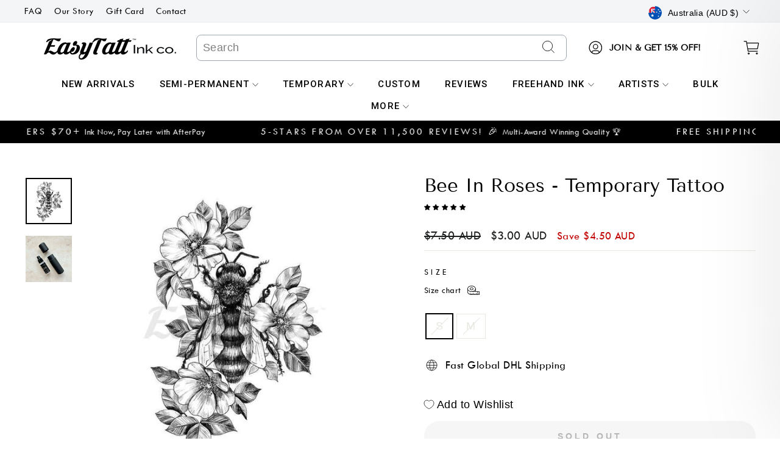

--- FILE ---
content_type: text/html; charset=utf-8
request_url: https://easytatt.com/products/a-bee-in-the-dogroses
body_size: 103778
content:
<!doctype html>
<html class="no-js" lang="en" dir="ltr">
<head>
 
<meta charset="utf-8">
  <meta http-equiv="X-UA-Compatible" content="IE=edge,chrome=1">
  <meta name="viewport" content="width=device-width,initial-scale=1">
  <meta name="theme-color" content="#111111">
  <link rel="canonical" href="https://easytatt.com/products/a-bee-in-the-dogroses">
  <link rel="preconnect" href="https://cdn.shopify.com">
  <link rel="preconnect" href="https://fonts.shopifycdn.com">
  <link rel="dns-prefetch" href="https://productreviews.shopifycdn.com">
  <link rel="dns-prefetch" href="https://ajax.googleapis.com">
  <link rel="dns-prefetch" href="https://maps.googleapis.com">
  <link rel="dns-prefetch" href="https://maps.gstatic.com">
  <link rel="preconnect" href="https://fonts.googleapis.com">
  <link rel="preconnect" href="https://fonts.gstatic.com" crossorigin>
  <link href="https://fonts.googleapis.com/css2?family=Raleway:wght@300;400;500;600;700&display=swap" rel="stylesheet">
  <script type="text/javascript" async="" src="https://bundle.conversionbear.com/script?app=bundle&shop=breerobbo23.myshopify.com"></script>
<!-- BEGIN PRIVY WIDGET CODE -->
<script type='text/javascript'> var _d_site = _d_site || 'BA16F405F059D936F571F8B7'; </script>

<!-- END PRIVY WIDGET CODE --><link rel="shortcut icon" href="//easytatt.com/cdn/shop/files/long_lasting_temporary_tattoos_b734c221-2eb4-43c2-8983-823b0c449f6e_32x32.png?v=1661923648" type="image/png" /><title>Woman with Flowers and Shapes Temporary Tattoo | EasyTatt™
</title>
<meta name="description" content="Long Lasting Woman with Flowers and Shapes Temporary Tattoo. Choose from 5,000+ Realistic Temporary Tattoos in our Library or Shop Full Custom Tattoo Options. 5-Star Reviews and"><meta property="og:site_name" content="EasyTatt">
  <meta property="og:url" content="https://easytatt.com/products/a-bee-in-the-dogroses">
  <meta property="og:title" content="Bee in Roses - Temporary Tattoo">
  <meta property="og:type" content="product">
  <meta property="og:description" content="Long Lasting Woman with Flowers and Shapes Temporary Tattoo. Choose from 5,000+ Realistic Temporary Tattoos in our Library or Shop Full Custom Tattoo Options. 5-Star Reviews and"><meta property="og:image" content="http://easytatt.com/cdn/shop/products/bee-in-roses-temporary-tattoo-957.jpg?v=1625397565">
    <meta property="og:image:secure_url" content="https://easytatt.com/cdn/shop/products/bee-in-roses-temporary-tattoo-957.jpg?v=1625397565">
    <meta property="og:image:width" content="675">
    <meta property="og:image:height" content="675"><meta name="twitter:site" content="@">
  <meta name="twitter:card" content="summary_large_image">
  <meta name="twitter:title" content="Bee in Roses - Temporary Tattoo">
  <meta name="twitter:description" content="Long Lasting Woman with Flowers and Shapes Temporary Tattoo. Choose from 5,000+ Realistic Temporary Tattoos in our Library or Shop Full Custom Tattoo Options. 5-Star Reviews and">
<style>
  
  @font-face {
    font-family: "Tenor Sans";
    font-weight: 400;
    font-style: normal;
    font-display: block;
    src: url("//easytatt.com/cdn/shop/t/230/assets/tenorsans-new.woff2?v=131531742048849168591768975947") format("woff2");
  }
  
  @font-face {
    font-family: "Twentieth Century";
    font-weight: 400;
    font-style: normal;
    font-display: block;
    src: url("//easytatt.com/cdn/shop/t/230/assets/twentiethcentury.woff2?v=44731844887174899451768975947") format("woff2");
  }
  
  @font-face {
    font-family: "Twentieth Century";
    font-weight: 600;
    font-style: normal;
    font-display: block;
    src: url("//easytatt.com/cdn/shop/t/230/assets/twentiethcentury-bold.woff2?v=77132157930641487051768975947") format("woff2");
  }
  
  </style>
  
  <link rel="stylesheet" href="https://cdnjs.cloudflare.com/ajax/libs/slick-carousel/1.8.1/slick.css" integrity="sha512-wR4oNhLBHf7smjy0K4oqzdWumd+r5/+6QO/vDda76MW5iug4PT7v86FoEkySIJft3XA0Ae6axhIvHrqwm793Nw==" crossorigin="anonymous" referrerpolicy="no-referrer" />
  <link rel="stylesheet" href="https://cdnjs.cloudflare.com/ajax/libs/slick-carousel/1.8.1/slick-theme.min.css" integrity="sha512-17EgCFERpgZKcm0j0fEq1YCJuyAWdz9KUtv1EjVuaOz8pDnh/0nZxmU6BBXwaaxqoi9PQXnRWqlcDB027hgv9A==" crossorigin="anonymous" referrerpolicy="no-referrer" />
  <link href="//easytatt.com/cdn/shop/t/230/assets/theme.css?v=38716641525901596241768984223" rel="stylesheet" type="text/css" media="all" />
  <style>
  .slick-prev,
.slick-prev:hover,.slick-prev:focus {
background: center;
height: 40px;
width: 40px;
background-image: url('//easytatt.com/cdn/shop/t/230/assets/easy-left.png?v=33570377697368750601768975947');
background-repeat: no-repeat;
background-size: cover;
}
.slick-next,
.slick-next:hover,.slick-next:focus {
  height: 40px;
width: 40px;
background: center;
background-image: url('//easytatt.com/cdn/shop/t/230/assets/easy-right.png?v=138105645694108400331768975947');
background-repeat: no-repeat;
background-size: cover;
}
@media screen and (max-width: 767px)
{
  .slick-prev, .slick-prev:hover {
    left: -15px;
    height: 30px;
    width: 30px;
}
.slick-next, .slick-next:hover {
    right: -15px;
    height: 30px;
    width: 30px;
}
.upsell-images {
    max-width: 375px !important;
    padding-left: 20px;
    padding-right: 20px;
}
#upsellModal {
    max-width: 370px !important;
     top: 50% !important;
    transform: translateY(-50%);
    position: fixed;
}
}
</style><style data-shopify>:root {
    --typeHeaderPrimary: "Tenor Sans";
    --typeHeaderFallback: sans-serif;
    --typeHeaderSize: 36px;
    --typeHeaderWeight: 400;
    --typeHeaderLineHeight: 1;
    --typeHeaderSpacing: 0.0em;

    --typeBasePrimary:Outfit;
    --typeBaseFallback:sans-serif;
    --typeBaseSize: 18px;
    --typeBaseWeight: 300;
    --typeBaseSpacing: 0.025em;
    --typeBaseLineHeight: 1.4;

    --typeCollectionTitle: 20px;

    --iconWeight: 2px;
    --iconLinecaps: miter;

    
      --buttonRadius: 0px;
    

    --colorGridOverlayOpacity: 0.1;
  }

  .placeholder-content {
    background-image: linear-gradient(100deg, #ffffff 40%, #f7f7f7 63%, #ffffff 79%);
  }</style><script>
    document.documentElement.className = document.documentElement.className.replace('no-js', 'js');

    window.theme = window.theme || {};
    theme.routes = {
      home: "/",
      cart: "/cart.js",
      cartPage: "/cart",
      cartAdd: "/cart/add.js",
      cartChange: "/cart/change.js",
      search: "/search"
    };
    theme.strings = {
      soldOut: "Sold Out",
      unavailable: "Unavailable",
      inStockLabel: "In stock, ready to ship",
      stockLabel: "Low stock - [count] items left",
      willNotShipUntil: "Ready to ship [date]",
      willBeInStockAfter: "Back in stock [date]",
      waitingForStock: "Inventory on the way",
      savePrice: "Save [saved_amount]",
      cartEmpty: "Your cart is currently empty.",
      cartTermsConfirmation: "You must agree with the terms and conditions of sales to check out",
      searchCollections: "Collections:",
      searchPages: "Pages:",
      searchArticles: "Articles:"
    };
    theme.settings = {
      dynamicVariantsEnable: true,
      cartType: "drawer",
      isCustomerTemplate: false,
      moneyFormat: "\u003cspan class=money\u003e${{amount}} AUD\u003c\/span\u003e",
      saveType: "dollar",
      productImageSize: "natural",
      productImageCover: false,
      predictiveSearch: true,
      predictiveSearchType: "product,article,page,collection",
      quickView: true,
      themeName: 'Impulse',
      themeVersion: "5.5.1"
    };
    window.shippingProtectionEnable = true;
    window.shippingProtectionProductId = 45245596827846;
    window.shippingProtectionProductText = 'Protect your order from damage, loss, or theft during shipping. (Recommended)';
  </script>
  <script>
  window.cartSettings = {
    free_shipping_enabled: true,
    free_shipping_data: "au:5000,us:5000,ca:7500,nz:6000,gb:5000,Eurozone:6500",
    free_shipping_threshold: 0,
    free_shipping_text: "You're {{price}} away from Free Standard Shipping",
    free_shipping_message: "Free shipping available!",

    enable_free_gift: true,
    free_gift_threshold: 7000,
    free_gift_data: "au:7000,us:7000,ca:8500,nz:7500,gb:7000,Eurozone:7500",
    free_gift_text: "You're {{price}} away from Free Gift",
    free_gift_product_id: 44538461061318,

    free_express_shipping_enabled: true,
    free_express_shipping_threshold: 12000,
    free_express_shipping_data: "au:12000,us:17000,gb:12600,Eurozone:14500,nz:20000,ca:23500",
    free_express_shipping_text: "You're {{price}} away from Free Express Shipping",
    free_shipping_final_message: "Congratulations! You've unlocked FREE EXPRESS Shipping + FREE GIFT",
    free_shipping_final_message_others: "Congratulations! You've unlocked FREE Shipping + FREE GIFT",
    free_product_product_id: 44538461061318,
  };
  let current_country = "AU";
  window.freeShippingData = [];
  if("AUD" == "EUR")
  {
        current_country = "EUROZONE";
  }
  
if (window.cartSettings.free_shipping_data !== "") {
  window.freeShippingData = Object.fromEntries(
    window.cartSettings.free_shipping_data
      .split(',')
      .map(pair => {
        const [key, value] = pair.split(':');
        return [key.toUpperCase().trim(), parseInt(value, 10)];
      })
  );
}

if(window.freeShippingData[current_country])
{
  window.cartSettings.free_shipping_threshold = window.freeShippingData[current_country];
}

  window.freeGiftData = [];
if (window.cartSettings.free_gift_data !== "") {
  window.freeGiftData = Object.fromEntries(
    window.cartSettings.free_gift_data
      .split(',')
      .map(pair => {
        const [key, value] = pair.split(':');
        return [key.toUpperCase().trim(), parseInt(value, 10)];
      })
  );
}

if(window.freeGiftData[current_country])
{
  window.cartSettings.free_gift_threshold = window.freeGiftData[current_country];
}

  window.freeExpressShippingData = [];
if (window.cartSettings.free_express_shipping_data !== "") {
  window.freeExpressShippingData = Object.fromEntries(
    window.cartSettings.free_express_shipping_data
      .split(',')
      .map(pair => {
        const [key, value] = pair.split(':');
        return [key.toUpperCase().trim(), parseInt(value, 10)];
      })
  );
}

if(window.freeExpressShippingData[current_country])
{
  window.cartSettings.free_express_shipping_threshold = window.freeExpressShippingData[current_country];
}



</script>
<script>
  window.semi_permanent_fade_preview = "//easytatt.com/cdn/shop/files/thumb-new_105470d5-db11-4f78-a9bd-608d75937766_350x.jpg?v=1768222302";
</script>
  <style>.spf-filter-loading #gf-products > *:not(.spf-product--skeleton){visibility: hidden; opacity: 0}</style>
<script>
  document.getElementsByTagName('html')[0].classList.add('spf-filter-loading');
  window.addEventListener("globoFilterRenderCompleted",function(e){document.getElementsByTagName('html')[0].classList.remove('spf-filter-loading')})
  window.sortByRelevance = false;
  window.moneyFormat = "<span class=money>${{amount}} AUD</span>";
  window.GloboMoneyFormat = "<span class=money>${{amount}} AUD</span>";
  window.GloboMoneyWithCurrencyFormat = "<span class=money>${{amount}} AUD</span>";
  window.filterPriceRate = 1;
  window.filterPriceAdjustment = 1;

  window.shopCurrency = "AUD";
  window.currentCurrency = "AUD";

  window.isMultiCurrency = false;
  window.assetsUrl = '//easytatt.com/cdn/shop/t/230/assets/';
  window.filesUrl = '//easytatt.com/cdn/shop/files/';
  var page_id = 0;
  var GloboFilterConfig = {
    api: {
      filterUrl: "https://filter-v7.globosoftware.net/filter",
      searchUrl: "https://filter-v7.globosoftware.net/search",
      url: "https://filter-v7.globosoftware.net",
    },
    shop: {
      name: "EasyTatt",
      url: "https://easytatt.com",
      domain: "breerobbo23.myshopify.com",
      is_multicurrency: true,
      currency: "AUD",
      cur_currency: "AUD",
      cur_locale: "en",
      locale: "en",
      root_url: "",
      country_code: "AU",
      product_image: {width: 360, height: 504},
      no_image_url: "https://cdn.shopify.com/s/images/themes/product-1.png",
      themeStoreId: 857,
      swatches:  null,
      newUrlStruct: true,
      translation: {"default":{"search":{"suggestions":"Suggestions","collections":"Collections","pages":"Pages","product":"Product","products":"Products","view_all":"Search for","view_all_products":"View all products","not_found":"Sorry, nothing found for","product_not_found":"No products were found","no_result_keywords_suggestions_title":"Popular searches","no_result_products_suggestions_title":"However, You may like","zero_character_keywords_suggestions_title":"Suggestions","zero_character_popular_searches_title":"Popular searches","zero_character_products_suggestions_title":"Trending products"},"form":{"title":"Search Products","submit":"Search"},"filter":{"filter_by":"Filter By","clear_all":"Clear All","view":"View","clear":"Clear","in_stock":"In Stock","out_of_stock":"Out of Stock","ready_to_ship":"Ready to ship","search":"Search options"},"sort":{"sort_by":"Sort By","manually":"Featured","availability_in_stock_first":"Availability","relevance":"Relevance","best_selling":"Best Selling","alphabetically_a_z":"Alphabetically, A-Z","alphabetically_z_a":"Alphabetically, Z-A","price_low_to_high":"Price, low to high","price_high_to_low":"Price, high to low","date_new_to_old":"Date, new to old","date_old_to_new":"Date, old to new","sale_off":"% Sale off"},"product":{"add_to_cart":"Add to cart","unavailable":"Unavailable","sold_out":"Sold out","sale":"Sale","load_more":"Load more","limit":"Show","search":"Search products","no_results":"Sorry, there are no products in this collection"}}},
      redirects: null,
      images: ["country-flags-40.png","password-page-background.jpg"],
      settings: {"color_body_bg":"#ffffff","color_body_text":"#000000","color_price":"#1c1d1d","color_savings_text":"#C20000","color_borders":"#e8e8e1","color_button":"#111111","color_button_text":"#ffffff","color_sale_tag":"#1c1d1d","color_sale_tag_text":"#ffffff","color_cart_dot":"#ff4f33","color_small_image_bg":"#ffffff","color_large_image_bg":"#0f0f0f","color_header":"#ffffff","color_header_text":"#000000","color_announcement":"#0f0f0f","color_announcement_text":"#ffffff","color_footer":"#ffffff","color_footer_text":"#000000","color_drawer_background":"#ffffff","color_drawer_text":"#000000","color_drawer_border":"#e8e8e1","color_drawer_button":"#111111","color_drawer_button_text":"#ffffff","color_modal_overlays":"#e6e6e6","color_image_text":"#ffffff","color_image_overlay":"#000000","color_image_overlay_opacity":10,"color_image_overlay_text_shadow":20,"type_header_font_family":{"error":"json not allowed for this object"},"type_header_spacing":"0","type_header_base_size":36,"type_header_line_height":1,"type_header_capitalize":true,"type_headers_align_text":true,"type_base_font_family":{"error":"json not allowed for this object"},"type_base_spacing":"25","type_base_size":18,"type_base_line_height":1.4,"type_body_align_text":true,"type_navigation_style":"body","type_navigation_size":16,"type_navigation_capitalize":true,"type_product_style":"body","type_product_capitalize":true,"type_collection_font":"body","type_collection_size":20,"button_style":"square","icon_weight":"2px","icon_linecaps":"miter","product_save_amount":true,"product_save_type":"dollar","vendor_enable":false,"quick_shop_enable":true,"quick_shop_text":"Quick view","product_grid_image_size":"natural","product_grid_image_fill":false,"product_hover_image":true,"enable_swatches":false,"swatch_style":"round","enable_product_reviews":true,"collection_grid_style":"overlaid-box","collection_grid_shape":"square","collection_grid_image":"product","collection_grid_text_align":"center","collection_grid_tint":"#000000","collection_grid_opacity":10,"collection_grid_gutter":true,"cart_type":"drawer","cart_icon":"bag-minimal","cart_additional_buttons":false,"cart_notes_enable":true,"cart_terms_conditions_enable":false,"social_facebook_link":"https:\/\/www.facebook.com\/easytatt","social_twitter_link":"","social_pinterest_link":"https:\/\/www.pinterest.com\/easytatt","social_instagram_link":"https:\/\/www.instagram.com\/easytatt","social_snapchat_link":"","social_tiktok_link":"https:\/\/www.tiktok.com\/@easytatt","social_tumblr_link":"","social_linkedin_link":"","social_youtube_link":"","social_vimeo_link":"","share_facebook":false,"share_twitter":false,"share_pinterest":false,"favicon":"\/\/easytatt.com\/cdn\/shop\/files\/long_lasting_temporary_tattoos_b734c221-2eb4-43c2-8983-823b0c449f6e.png?v=1661923648","search_enable":true,"search_type":"product,article,page,collection","predictive_search_enabled":true,"predictive_search_show_vendor":false,"predictive_search_show_price":false,"predictive_image_size":"square","show_breadcrumbs":false,"show_breadcrumbs_collection_link":false,"text_direction":"ltr","disable_animations":false,"free_ship_bg":"#0d635d","free_ship_text_color":"#000","free-ship-price":"2500","price_color":"#00bfff","free-ship-text":"Only - price - away from free shipping","free-ship-got":"You've got free shipping","promo_text":"Free Shipping on orders over $50.00 AUD","data-prev":"You're","data-last":"away from free shipping","data-ship-limit":"50","collections":"Best seller","offer_page":"offer-page","upsell-heading":"Shine Remover","upsell-text":"Add Shine Remover? - Gives your tattoos an ultra-realistic matte finish (1 bottle = 15 medium tattoos). This product is not applicable to semi-permanent tattoos.","show_one":false,"image-one-jpg":"\/\/easytatt.com\/cdn\/shop\/files\/image-one_1000x_1f9e1b10-8e88-456d-8bf4-5683d8a47b2f.jpg?v=1690440381","show_two":true,"image-two-jpg":"\/\/easytatt.com\/cdn\/shop\/files\/temporary_tattoo_shine_remover.jpg?v=1691470763","show_three":false,"image-three-jpg":"\/\/easytatt.com\/cdn\/shop\/files\/image-three.jpg?v=1690440541","upsell_product":"shine-remover","enable_bundle_discount":"off","custom_offer_text":"BLACKOUT SALE CONTINUES! 🎉 \u003cbr\u003e 35% OFF SITEWIDE\u003cbr\u003eUse Code: BLACK35\u003cbr\u003e-excludes custom tattoos-","recommended_product_title":"ADD YOUR FREE MYSTERY PACK BELOW! 🎁","percentage_off":0,"excluded_products":[{"id":7787662606534,"title":"(NEW) Extra Large Custom Temporary Tattoo","handle":"extra-large-custom-temporary-tattoo","description":"\u003cmeta charset=\"utf-8\"\u003e\u003cmeta charset=\"utf-8\"\u003e\u003cmeta charset=\"utf-8\"\u003e\u003cmeta charset=\"utf-8\"\u003e\u003cmeta charset=\"utf-8\"\u003e\n\u003cp\u003e\u003cstrong\u003e3 SIMPLE STEPS\u003c\/strong\u003e\u003cspan\u003e to get your custom temporary tattoo by EasyTatt Ink co.™\u003c\/span\u003e\u003c\/p\u003e\n\u003cp\u003e\u003cstrong\u003eStep 1:\u003cspan\u003e \u003c\/span\u003e\u003c\/strong\u003eHave your artwork saved as a\u003cspan\u003e \u003c\/span\u003e\u003cmeta charset=\"utf-8\"\u003e\u003cspan data-mce-fragment=\"1\"\u003eJPEG, PNG or PDF\u003c\/span\u003e\u003cspan\u003e \u003c\/span\u003e(\u003cmeta charset=\"utf-8\"\u003e\u003cspan data-mce-fragment=\"1\"\u003eany white areas will print as transparent). Note, \u003c\/span\u003eyou don't need to reverse\/mirror the image).\u003c\/p\u003e\n\u003cp\u003e\u003cstrong\u003eStep 2:\u003c\/strong\u003e Upload your file then click 'A\u003cspan\u003edd to Cart\u003c\/span\u003e'. \u003c\/p\u003e\n\u003cp\u003e\u003cstrong\u003eStep 3:\u003c\/strong\u003e\u003cspan\u003e If you \u003c\/span\u003e\u003cspan\u003ewant\u003c\/span\u003e\u003cspan\u003e a specific size, please write your\u003c\/span\u003e\u003cspan\u003e size \u003c\/span\u003e\u003cspan\u003einstructions in the Cart Notes.\u003c\/span\u003e\u003c\/p\u003e\n\u003cp\u003e\u003cspan\u003e\u003cstrong\u003eProcessing time:\u003c\/strong\u003e Custom tattoos take 1-2 days to process.\u003c\/span\u003e\u003c\/p\u003e\n\u003cp\u003e\u003cstrong\u003eAny questions?\u003cspan\u003e \u003c\/span\u003e\u003c\/strong\u003eFor a fast response from one of our staff\u003cspan\u003e \u003c\/span\u003e\u003cstrong\u003eTEXT\u003c\/strong\u003e 0420 444 949\u003c\/p\u003e\n\u003cp\u003eOr email us: hello@easytatt.com\u003c\/p\u003e\n\u003cp\u003e\u003cstrong\u003eNeed something added to your design?\u003cspan\u003e \u003c\/span\u003e\u003c\/strong\u003eFor small things, e.g. you want to add some text to an existing image, just put your instructions in the order notes - we don't charge extra for this.\u003c\/p\u003e","published_at":"2025-10-17T15:40:39+10:30","created_at":"2023-05-10T18:07:55+09:30","vendor":"EasyTatt Ink co.","type":"Custom Tattoo","tags":["Custom","Custom Home","Custom Personal","Custom Upload","custom_size:12x18"],"price":3698,"price_min":3698,"price_max":3698,"available":true,"price_varies":false,"compare_at_price":null,"compare_at_price_min":0,"compare_at_price_max":0,"compare_at_price_varies":false,"variants":[{"id":42686946476230,"title":"Default Title","option1":"Default Title","option2":null,"option3":null,"sku":"CUSTOM-TEMP-EL","requires_shipping":true,"taxable":true,"featured_image":null,"available":true,"name":"(NEW) Extra Large Custom Temporary Tattoo","public_title":null,"options":["Default Title"],"price":3698,"weight":1,"compare_at_price":null,"inventory_quantity":938,"inventory_management":"shopify","inventory_policy":"deny","barcode":null,"requires_selling_plan":false,"selling_plan_allocations":[]}],"images":["\/\/easytatt.com\/cdn\/shop\/files\/extralargecustomtemporarytattoo.jpg?v=1683707893","\/\/easytatt.com\/cdn\/shop\/files\/customtemporarytattoo_bfed86ad-34c5-4da3-a810-653084b07dd6.jpg?v=1716521445","\/\/easytatt.com\/cdn\/shop\/files\/large-custom-temporary-tattoo-custom-tattoo-687_d0fe8b47-6d5c-492c-895e-27bf0355f720.jpg?v=1716521445","\/\/easytatt.com\/cdn\/shop\/files\/customtemporarytattoos_1667db13-1bea-43e5-97c1-debed1caefd9.jpg?v=1716521944"],"featured_image":"\/\/easytatt.com\/cdn\/shop\/files\/extralargecustomtemporarytattoo.jpg?v=1683707893","options":["Title"],"media":[{"alt":null,"id":28080620011718,"position":1,"preview_image":{"aspect_ratio":1.0,"height":800,"width":800,"src":"\/\/easytatt.com\/cdn\/shop\/files\/extralargecustomtemporarytattoo.jpg?v=1683707893"},"aspect_ratio":1.0,"height":800,"media_type":"image","src":"\/\/easytatt.com\/cdn\/shop\/files\/extralargecustomtemporarytattoo.jpg?v=1683707893","width":800},{"alt":null,"id":28755983433926,"position":2,"preview_image":{"aspect_ratio":0.993,"height":806,"width":800,"src":"\/\/easytatt.com\/cdn\/shop\/files\/customtemporarytattoo_bfed86ad-34c5-4da3-a810-653084b07dd6.jpg?v=1716521445"},"aspect_ratio":0.993,"height":806,"media_type":"image","src":"\/\/easytatt.com\/cdn\/shop\/files\/customtemporarytattoo_bfed86ad-34c5-4da3-a810-653084b07dd6.jpg?v=1716521445","width":800},{"alt":"Large Custom Temporary Tattoo - Custom Tattoo","id":28080619225286,"position":3,"preview_image":{"aspect_ratio":1.0,"height":923,"width":923,"src":"\/\/easytatt.com\/cdn\/shop\/files\/large-custom-temporary-tattoo-custom-tattoo-687_d0fe8b47-6d5c-492c-895e-27bf0355f720.jpg?v=1716521445"},"aspect_ratio":1.0,"height":923,"media_type":"image","src":"\/\/easytatt.com\/cdn\/shop\/files\/large-custom-temporary-tattoo-custom-tattoo-687_d0fe8b47-6d5c-492c-895e-27bf0355f720.jpg?v=1716521445","width":923},{"alt":null,"id":29785723207878,"position":4,"preview_image":{"aspect_ratio":1.0,"height":950,"width":950,"src":"\/\/easytatt.com\/cdn\/shop\/files\/customtemporarytattoos_1667db13-1bea-43e5-97c1-debed1caefd9.jpg?v=1716521944"},"aspect_ratio":1.0,"height":950,"media_type":"image","src":"\/\/easytatt.com\/cdn\/shop\/files\/customtemporarytattoos_1667db13-1bea-43e5-97c1-debed1caefd9.jpg?v=1716521944","width":950}],"requires_selling_plan":false,"selling_plan_groups":[],"content":"\u003cmeta charset=\"utf-8\"\u003e\u003cmeta charset=\"utf-8\"\u003e\u003cmeta charset=\"utf-8\"\u003e\u003cmeta charset=\"utf-8\"\u003e\u003cmeta charset=\"utf-8\"\u003e\n\u003cp\u003e\u003cstrong\u003e3 SIMPLE STEPS\u003c\/strong\u003e\u003cspan\u003e to get your custom temporary tattoo by EasyTatt Ink co.™\u003c\/span\u003e\u003c\/p\u003e\n\u003cp\u003e\u003cstrong\u003eStep 1:\u003cspan\u003e \u003c\/span\u003e\u003c\/strong\u003eHave your artwork saved as a\u003cspan\u003e \u003c\/span\u003e\u003cmeta charset=\"utf-8\"\u003e\u003cspan data-mce-fragment=\"1\"\u003eJPEG, PNG or PDF\u003c\/span\u003e\u003cspan\u003e \u003c\/span\u003e(\u003cmeta charset=\"utf-8\"\u003e\u003cspan data-mce-fragment=\"1\"\u003eany white areas will print as transparent). Note, \u003c\/span\u003eyou don't need to reverse\/mirror the image).\u003c\/p\u003e\n\u003cp\u003e\u003cstrong\u003eStep 2:\u003c\/strong\u003e Upload your file then click 'A\u003cspan\u003edd to Cart\u003c\/span\u003e'. \u003c\/p\u003e\n\u003cp\u003e\u003cstrong\u003eStep 3:\u003c\/strong\u003e\u003cspan\u003e If you \u003c\/span\u003e\u003cspan\u003ewant\u003c\/span\u003e\u003cspan\u003e a specific size, please write your\u003c\/span\u003e\u003cspan\u003e size \u003c\/span\u003e\u003cspan\u003einstructions in the Cart Notes.\u003c\/span\u003e\u003c\/p\u003e\n\u003cp\u003e\u003cspan\u003e\u003cstrong\u003eProcessing time:\u003c\/strong\u003e Custom tattoos take 1-2 days to process.\u003c\/span\u003e\u003c\/p\u003e\n\u003cp\u003e\u003cstrong\u003eAny questions?\u003cspan\u003e \u003c\/span\u003e\u003c\/strong\u003eFor a fast response from one of our staff\u003cspan\u003e \u003c\/span\u003e\u003cstrong\u003eTEXT\u003c\/strong\u003e 0420 444 949\u003c\/p\u003e\n\u003cp\u003eOr email us: hello@easytatt.com\u003c\/p\u003e\n\u003cp\u003e\u003cstrong\u003eNeed something added to your design?\u003cspan\u003e \u003c\/span\u003e\u003c\/strong\u003eFor small things, e.g. you want to add some text to an existing image, just put your instructions in the order notes - we don't charge extra for this.\u003c\/p\u003e"},{"id":6742296199,"title":"Full Page Custom Temporary Tattoo","handle":"value-page","description":"\u003cmeta charset=\"utf-8\"\u003e\u003cmeta charset=\"utf-8\"\u003e\u003cmeta charset=\"utf-8\"\u003e\n\u003cp class=\"p1\"\u003e\u003cstrong\u003eUpload a full page with multiple designs on it or one big design. \u003c\/strong\u003e\u003c\/p\u003e\n\u003cp class=\"p1\"\u003e\u003cstrong\u003eWe will print them as high quality custom temporary tattoos. Our realistic temporary tattoos are perfect for those who want to test drive tattoo designs before committing to the real thing or just for fun. We are the market leaders in personalised temporary tattoo printing\u003cspan\u003e \u003c\/span\u003eand our reviews prove it!\u003c\/strong\u003e\u003c\/p\u003e\n\u003cp class=\"p1\"\u003e\u003cspan class=\"s1\"\u003e\u003cb\u003e3 Easy Steps: \u003c\/b\u003e\u003c\/span\u003e\u003c\/p\u003e\n\u003cp class=\"p1\"\u003e\u003cstrong\u003eStep 1:\u003c\/strong\u003e\u003cspan\u003e \u003c\/span\u003eArrange your designs onto an A4 page or use one large A4 design.\u003c\/p\u003e\n\u003cp class=\"p1\"\u003e\u003cstrong\u003eStep 2:\u003c\/strong\u003e\u003cspan\u003e Save as\u003c\/span\u003e PDF, JPEG, PNG.\u003c\/p\u003e\n\u003cp class=\"p1\"\u003e\u003cspan class=\"s1\"\u003e\u003cstrong\u003eStep 3:\u003c\/strong\u003e\u003cspan\u003e \u003c\/span\u003eUpload your file then click 'add to cart'. \u003c\/span\u003e\u003c\/p\u003e\n\u003cmeta charset=\"utf-8\"\u003e\n\u003cp\u003e\u003cstrong\u003eIMPORTANT:\u003cspan\u003e \u003c\/span\u003e\u003c\/strong\u003e\u003cspan\u003eP\u003c\/span\u003e\u003cspan\u003elease ensure that the background of your image is white (the white area will print as transparent). If your image already has a transparent background then this is fine. For images with more complex backgrounds, we'll attempt to remove it for you in Photoshop. Please leave\u003c\/span\u003e\u003cspan\u003e any specific instructions for us in the notes section at checkout and we will read them.\u003c\/span\u003e\u003c\/p\u003e\n\u003cmeta charset=\"utf-8\"\u003e\n\u003cp\u003e\u003cspan\u003e\u003cstrong\u003eProcessing time:\u003c\/strong\u003e Custom tattoos take 1-2 days to process.\u003c\/span\u003e\u003c\/p\u003e\n\u003cmeta charset=\"utf-8\"\u003e\n\u003cp class=\"p1\"\u003e\u003cb\u003eProcessing time:\u003c\/b\u003e Custom tattoos take 1-2 days to process.\u003c\/p\u003e\n\u003cp class=\"p1\"\u003e\u003cb\u003eAny questions? \u003c\/b\u003eFor a fast response from one of our staff \u003cb\u003eTEXT\u003c\/b\u003e 0420 444 949\u003c\/p\u003e\n\u003cp class=\"p1\"\u003eOr email us: hello@easytatt.com\u003c\/p\u003e\n\u003cp class=\"p1\"\u003e\u003cb\u003eNeed something added to your design? \u003c\/b\u003eFor small things, e.g. you want to add some text to an existing image, just put your instructions in the order notes - we don't charge extra for this.\u003c\/p\u003e","published_at":"2025-10-17T15:40:37+10:30","created_at":"2016-05-23T20:50:39+09:30","vendor":"EasyTatt Ink co.","type":"Custom Tattoo","tags":["Best Sellers","Custom","Custom Home","Custom Personal","Custom Upload","custom_size:21x30"],"price":4498,"price_min":4498,"price_max":4498,"available":true,"price_varies":false,"compare_at_price":null,"compare_at_price_min":0,"compare_at_price_max":0,"compare_at_price_varies":false,"variants":[{"id":3856945643531,"title":"Default Title","option1":"Default Title","option2":null,"option3":null,"sku":"CUSTOM-TEMP-FP","requires_shipping":true,"taxable":true,"featured_image":null,"available":true,"name":"Full Page Custom Temporary Tattoo","public_title":null,"options":["Default Title"],"price":4498,"weight":1,"compare_at_price":null,"inventory_quantity":938,"inventory_management":"shopify","inventory_policy":"deny","barcode":null,"requires_selling_plan":false,"selling_plan_allocations":[]}],"images":["\/\/easytatt.com\/cdn\/shop\/products\/full-page-custom-temporary-tattoo-custom-tattoo-339.jpg?v=1599050292","\/\/easytatt.com\/cdn\/shop\/products\/full-page-custom-temporary-tattoo-custom-tattoo-191.jpg?v=1599050292","\/\/easytatt.com\/cdn\/shop\/files\/temporarytattooshineremover_1_828866b1-e814-4868-b80c-04b9ee270895.jpg?v=1700710392","\/\/easytatt.com\/cdn\/shop\/files\/customtemporarytattoos_c2b156c5-2a65-446e-91ac-52853b62ff36.jpg?v=1716521962"],"featured_image":"\/\/easytatt.com\/cdn\/shop\/products\/full-page-custom-temporary-tattoo-custom-tattoo-339.jpg?v=1599050292","options":["Title"],"media":[{"alt":"full page custom temporary tattoo","id":7738441990228,"position":1,"preview_image":{"aspect_ratio":1.0,"height":500,"width":500,"src":"\/\/easytatt.com\/cdn\/shop\/products\/full-page-custom-temporary-tattoo-custom-tattoo-339.jpg?v=1599050292"},"aspect_ratio":1.0,"height":500,"media_type":"image","src":"\/\/easytatt.com\/cdn\/shop\/products\/full-page-custom-temporary-tattoo-custom-tattoo-339.jpg?v=1599050292","width":500},{"alt":"Custom Temporary Tattoos - Entire Page - Custom Tattoo","id":7738442219604,"position":2,"preview_image":{"aspect_ratio":1.0,"height":924,"width":924,"src":"\/\/easytatt.com\/cdn\/shop\/products\/full-page-custom-temporary-tattoo-custom-tattoo-191.jpg?v=1599050292"},"aspect_ratio":1.0,"height":924,"media_type":"image","src":"\/\/easytatt.com\/cdn\/shop\/products\/full-page-custom-temporary-tattoo-custom-tattoo-191.jpg?v=1599050292","width":924},{"alt":null,"id":28755770507462,"position":3,"preview_image":{"aspect_ratio":0.792,"height":1010,"width":800,"src":"\/\/easytatt.com\/cdn\/shop\/files\/temporarytattooshineremover_1_828866b1-e814-4868-b80c-04b9ee270895.jpg?v=1700710392"},"aspect_ratio":0.792,"height":1010,"media_type":"image","src":"\/\/easytatt.com\/cdn\/shop\/files\/temporarytattooshineremover_1_828866b1-e814-4868-b80c-04b9ee270895.jpg?v=1700710392","width":800},{"alt":null,"id":29785724682438,"position":4,"preview_image":{"aspect_ratio":1.0,"height":950,"width":950,"src":"\/\/easytatt.com\/cdn\/shop\/files\/customtemporarytattoos_c2b156c5-2a65-446e-91ac-52853b62ff36.jpg?v=1716521962"},"aspect_ratio":1.0,"height":950,"media_type":"image","src":"\/\/easytatt.com\/cdn\/shop\/files\/customtemporarytattoos_c2b156c5-2a65-446e-91ac-52853b62ff36.jpg?v=1716521962","width":950}],"requires_selling_plan":false,"selling_plan_groups":[],"content":"\u003cmeta charset=\"utf-8\"\u003e\u003cmeta charset=\"utf-8\"\u003e\u003cmeta charset=\"utf-8\"\u003e\n\u003cp class=\"p1\"\u003e\u003cstrong\u003eUpload a full page with multiple designs on it or one big design. \u003c\/strong\u003e\u003c\/p\u003e\n\u003cp class=\"p1\"\u003e\u003cstrong\u003eWe will print them as high quality custom temporary tattoos. Our realistic temporary tattoos are perfect for those who want to test drive tattoo designs before committing to the real thing or just for fun. We are the market leaders in personalised temporary tattoo printing\u003cspan\u003e \u003c\/span\u003eand our reviews prove it!\u003c\/strong\u003e\u003c\/p\u003e\n\u003cp class=\"p1\"\u003e\u003cspan class=\"s1\"\u003e\u003cb\u003e3 Easy Steps: \u003c\/b\u003e\u003c\/span\u003e\u003c\/p\u003e\n\u003cp class=\"p1\"\u003e\u003cstrong\u003eStep 1:\u003c\/strong\u003e\u003cspan\u003e \u003c\/span\u003eArrange your designs onto an A4 page or use one large A4 design.\u003c\/p\u003e\n\u003cp class=\"p1\"\u003e\u003cstrong\u003eStep 2:\u003c\/strong\u003e\u003cspan\u003e Save as\u003c\/span\u003e PDF, JPEG, PNG.\u003c\/p\u003e\n\u003cp class=\"p1\"\u003e\u003cspan class=\"s1\"\u003e\u003cstrong\u003eStep 3:\u003c\/strong\u003e\u003cspan\u003e \u003c\/span\u003eUpload your file then click 'add to cart'. \u003c\/span\u003e\u003c\/p\u003e\n\u003cmeta charset=\"utf-8\"\u003e\n\u003cp\u003e\u003cstrong\u003eIMPORTANT:\u003cspan\u003e \u003c\/span\u003e\u003c\/strong\u003e\u003cspan\u003eP\u003c\/span\u003e\u003cspan\u003elease ensure that the background of your image is white (the white area will print as transparent). If your image already has a transparent background then this is fine. For images with more complex backgrounds, we'll attempt to remove it for you in Photoshop. Please leave\u003c\/span\u003e\u003cspan\u003e any specific instructions for us in the notes section at checkout and we will read them.\u003c\/span\u003e\u003c\/p\u003e\n\u003cmeta charset=\"utf-8\"\u003e\n\u003cp\u003e\u003cspan\u003e\u003cstrong\u003eProcessing time:\u003c\/strong\u003e Custom tattoos take 1-2 days to process.\u003c\/span\u003e\u003c\/p\u003e\n\u003cmeta charset=\"utf-8\"\u003e\n\u003cp class=\"p1\"\u003e\u003cb\u003eProcessing time:\u003c\/b\u003e Custom tattoos take 1-2 days to process.\u003c\/p\u003e\n\u003cp class=\"p1\"\u003e\u003cb\u003eAny questions? \u003c\/b\u003eFor a fast response from one of our staff \u003cb\u003eTEXT\u003c\/b\u003e 0420 444 949\u003c\/p\u003e\n\u003cp class=\"p1\"\u003eOr email us: hello@easytatt.com\u003c\/p\u003e\n\u003cp class=\"p1\"\u003e\u003cb\u003eNeed something added to your design? \u003c\/b\u003eFor small things, e.g. you want to add some text to an existing image, just put your instructions in the order notes - we don't charge extra for this.\u003c\/p\u003e"},{"id":7209805873350,"title":"Large Custom Semi-Permanent","handle":"large-custom-semi-permanent","description":"\u003ch3\u003e\n\u003cmeta charset=\"utf-8\"\u003e \u003cstrong\u003ePlease Read Before Ordering\u003c\/strong\u003e\n\u003c\/h3\u003e\n\u003cp\u003e\u003cmeta charset=\"utf-8\"\u003e\u003cspan style=\"color: rgb(0, 0, 0);\"\u003e*\u003cmeta charset=\"utf-8\"\u003eEach order includes \u003cstrong data-end=\"354\" data-start=\"316\"\u003emultiple prints of the same design\u003c\/strong\u003e — eg. \u003cem data-end=\"395\" data-start=\"370\"\u003e3 copies of one tattoo.\u003c\/em\u003e\u003c\/span\u003e\u003c\/p\u003e\n\u003cp\u003e\u003cspan style=\"color: #2b00ff;\"\u003e\u003cmeta charset=\"utf-8\"\u003e \u003cspan style=\"color: rgb(0, 0, 0);\"\u003e\u003cstrong\u003eSIZE:\u003c\/strong\u003e 16 x 8 cm (6.3 x 3.1 inches)\u003c\/span\u003e\u003c\/span\u003e\u003c\/p\u003e\n\u003ch3\u003e\u003cstrong\u003eTHE PROCESS:\u003c\/strong\u003e\u003c\/h3\u003e\n\u003col data-start=\"425\" data-end=\"655\"\u003e\n\u003cli data-start=\"425\" data-end=\"483\"\u003e\n\u003cp data-start=\"428\" data-end=\"483\"\u003e\u003cstrong data-start=\"428\" data-end=\"450\"\u003eUpload your design\u003c\/strong\u003e (see image requirements below)\u003c\/p\u003e\n\u003c\/li\u003e\n\u003cli data-start=\"484\" data-end=\"562\"\u003e\n\u003cp data-start=\"487\" data-end=\"562\"\u003e\u003cstrong data-start=\"487\" data-end=\"516\"\u003eSelect your quantity pack\u003c\/strong\u003e — larger packs = greater savings per tattoo\u003c\/p\u003e\n\u003c\/li\u003e\n\u003cli data-start=\"563\" data-end=\"655\"\u003e\n\u003cp data-start=\"566\" data-end=\"655\"\u003e\u003cstrong data-start=\"566\" data-end=\"591\"\u003eProduction \u0026amp; shipping\u003c\/strong\u003e — allow \u003cstrong data-start=\"600\" data-end=\"622\"\u003e7–10 business days\u003c\/strong\u003e for production + delivery time\u003c\/p\u003e\n\u003c\/li\u003e\n\u003c\/ol\u003e\n\u003cp data-start=\"657\" data-end=\"702\"\u003e📦 \u003cstrong data-start=\"660\" data-end=\"691\"\u003eTotal estimated turnaround:\u003c\/strong\u003e 3-4 weeks\u003c\/p\u003e\n\u003ch3 data-start=\"709\" data-end=\"760\"\u003e🌿 Why Custom Tattoos Take Time\u003c\/h3\u003e\n\u003cp data-start=\"762\" data-end=\"999\"\u003eOur \u003cstrong data-start=\"766\" data-end=\"807\"\u003ePlant-Powered™ Custom Semi-Permanent Tattoos\u003c\/strong\u003e are made-to-order and printed in \u003cstrong data-start=\"841\" data-end=\"864\"\u003ehigh-volume batches\u003c\/strong\u003e for maximum efficiency and consistent quality.\u003cbr data-start=\"911\" data-end=\"914\"\u003eWe print every \u003cstrong data-start=\"929\" data-end=\"948\"\u003e7 business days\u003c\/strong\u003e, after collecting a full batch of custom orders.\u003cspan style=\"font-family: -apple-system, BlinkMacSystemFont, 'San Francisco', 'Segoe UI', Roboto, 'Helvetica Neue', sans-serif; font-size: 0.875rem;\"\u003e\u003c\/span\u003e\u003c\/p\u003e\n\u003ch3 data-end=\"1320\" data-start=\"1306\"\u003e📏 Sizing\u003c\/h3\u003e\n\u003cp data-end=\"1368\" data-start=\"1322\"\u003eWe can print \u003cstrong data-end=\"1356\" data-start=\"1335\"\u003eany specific size\u003c\/strong\u003e you need.\u003c\/p\u003e\n\u003cp data-end=\"1501\" data-start=\"1370\"\u003eSelect the \u003cstrong data-end=\"1407\" data-start=\"1384\"\u003eclosest size option\u003c\/strong\u003e (e.g. \u003cem data-end=\"1426\" data-start=\"1414\"\u003e10 × 5 cm\u003c\/em\u003e) and include your \u003cstrong data-end=\"1465\" data-start=\"1445\"\u003eexact dimensions\u003c\/strong\u003e in your cart notes, E.g. 8 x 5 cm.\u003c\/p\u003e\n\u003ch3\u003e\u003cstrong\u003eImage requirements\u003c\/strong\u003e\u003c\/h3\u003e\n\u003cp data-start=\"1946\" data-end=\"2055\"\u003eTo achieve the best results, please upload a \u003cstrong data-start=\"1991\" data-end=\"2020\"\u003eclear, high-quality image\u003c\/strong\u003e in \u003cstrong data-start=\"2024\" data-end=\"2045\"\u003eJPEG, PNG, or PDF\u003c\/strong\u003e format.\u003c\/p\u003e\n\u003cp data-start=\"2057\" data-end=\"2210\"\u003eWe can make small adjustments (clean edges, refine contrast), but we \u003cstrong data-start=\"2126\" data-end=\"2161\"\u003ecannot enhance image resolution\u003c\/strong\u003e or print in colour for semi-permanent tattoos.\u003c\/p\u003e\n\u003cp data-start=\"2212\" data-end=\"2348\"\u003e✅ Upload the \u003cstrong data-start=\"2225\" data-end=\"2252\"\u003ehighest-quality version\u003c\/strong\u003e available\u003cbr data-start=\"2262\" data-end=\"2265\"\u003e✅ Accepted formats: \u003cstrong data-start=\"2285\" data-end=\"2303\"\u003eJPEG, PNG, PDF\u003c\/strong\u003e\u003cbr data-start=\"2303\" data-end=\"2306\"\u003e✅ No colour designs — \u003cstrong data-start=\"2328\" data-end=\"2346\"\u003eblack ink only\u003c\/strong\u003e\u003c\/p\u003e\n\u003ch3\u003e\u003cstrong\u003eImage Checker\u003c\/strong\u003e\u003c\/h3\u003e\n\u003cp data-start=\"2378\" data-end=\"2528\"\u003eWant to confirm your image before ordering?\u003cbr data-start=\"2421\" data-end=\"2424\"\u003e📱 Text your file to \u003cstrong data-start=\"2445\" data-end=\"2464\"\u003e+61 420 444 949\u003c\/strong\u003e and we’ll review it for clarity, sizing, and print readiness.\u003c\/p\u003e","published_at":"2022-02-25T15:13:32+10:30","created_at":"2022-02-25T14:57:54+10:30","vendor":"EasyTatt Ink co.","type":"Custom Semi-Permanent","tags":["Custom Upload","custom_size:15x15"],"price":11700,"price_min":11700,"price_max":30000,"available":true,"price_varies":true,"compare_at_price":null,"compare_at_price_min":0,"compare_at_price_max":0,"compare_at_price_varies":false,"variants":[{"id":44533555724486,"title":"3 Tattoos ($39 each)","option1":"3 Tattoos ($39 each)","option2":null,"option3":null,"sku":"CUS-SEMI-L-1","requires_shipping":true,"taxable":true,"featured_image":null,"available":true,"name":"Large Custom Semi-Permanent - 3 Tattoos ($39 each)","public_title":"3 Tattoos ($39 each)","options":["3 Tattoos ($39 each)"],"price":11700,"weight":1,"compare_at_price":null,"inventory_quantity":938,"inventory_management":"shopify","inventory_policy":"deny","barcode":null,"requires_selling_plan":false,"selling_plan_allocations":[]},{"id":44533555757254,"title":"5 Tattoos ($33 each)","option1":"5 Tattoos ($33 each)","option2":null,"option3":null,"sku":"CUS-SEMI-L-2","requires_shipping":true,"taxable":true,"featured_image":null,"available":true,"name":"Large Custom Semi-Permanent - 5 Tattoos ($33 each)","public_title":"5 Tattoos ($33 each)","options":["5 Tattoos ($33 each)"],"price":16500,"weight":1,"compare_at_price":null,"inventory_quantity":938,"inventory_management":"shopify","inventory_policy":"deny","barcode":null,"requires_selling_plan":false,"selling_plan_allocations":[]},{"id":41649344282822,"title":"10 Tattoos ($19 each)","option1":"10 Tattoos ($19 each)","option2":null,"option3":null,"sku":"CUS-SEMI-L-3","requires_shipping":true,"taxable":true,"featured_image":null,"available":true,"name":"Large Custom Semi-Permanent - 10 Tattoos ($19 each)","public_title":"10 Tattoos ($19 each)","options":["10 Tattoos ($19 each)"],"price":19000,"weight":1,"compare_at_price":null,"inventory_quantity":938,"inventory_management":"shopify","inventory_policy":"deny","barcode":null,"requires_selling_plan":false,"selling_plan_allocations":[]},{"id":41649344315590,"title":"20 Tattoos ($13 each)","option1":"20 Tattoos ($13 each)","option2":null,"option3":null,"sku":"CUS-SEMI-L-4","requires_shipping":true,"taxable":true,"featured_image":null,"available":true,"name":"Large Custom Semi-Permanent - 20 Tattoos ($13 each)","public_title":"20 Tattoos ($13 each)","options":["20 Tattoos ($13 each)"],"price":26000,"weight":0,"compare_at_price":null,"inventory_quantity":938,"inventory_management":"shopify","inventory_policy":"deny","barcode":null,"requires_selling_plan":false,"selling_plan_allocations":[]},{"id":41649344348358,"title":"30 tattoos ($9 each)","option1":"30 tattoos ($9 each)","option2":null,"option3":null,"sku":"CUS-SEMI-L-5","requires_shipping":true,"taxable":true,"featured_image":null,"available":true,"name":"Large Custom Semi-Permanent - 30 tattoos ($9 each)","public_title":"30 tattoos ($9 each)","options":["30 tattoos ($9 each)"],"price":27000,"weight":1,"compare_at_price":null,"inventory_quantity":938,"inventory_management":"shopify","inventory_policy":"deny","barcode":null,"requires_selling_plan":false,"selling_plan_allocations":[]},{"id":41649344381126,"title":"50 Tattoos ($6 each)","option1":"50 Tattoos ($6 each)","option2":null,"option3":null,"sku":"CUS-SEMI-L-6","requires_shipping":true,"taxable":true,"featured_image":null,"available":true,"name":"Large Custom Semi-Permanent - 50 Tattoos ($6 each)","public_title":"50 Tattoos ($6 each)","options":["50 Tattoos ($6 each)"],"price":30000,"weight":0,"compare_at_price":null,"inventory_quantity":938,"inventory_management":"shopify","inventory_policy":"deny","barcode":null,"requires_selling_plan":false,"selling_plan_allocations":[]}],"images":["\/\/easytatt.com\/cdn\/shop\/files\/largecustomsemi-permanenttattoo_505dfa86-8fc7-4d55-8291-acaa712cba68.jpg?v=1762654767","\/\/easytatt.com\/cdn\/shop\/files\/inknow_794x1700px_420x530px_7eb3a225-7e9a-481d-88d6-3b4734d48d26.jpg?v=1768182188","\/\/easytatt.com\/cdn\/shop\/files\/customsemi-permanenttattoos_6d5a8786-4187-4806-b99d-39798eb4f298.jpg?v=1768182188","\/\/easytatt.com\/cdn\/shop\/files\/customsemi-permanenttattoos_076202f6-cfe8-45de-8d42-2675c1c44be9.jpg?v=1768182188","\/\/easytatt.com\/cdn\/shop\/files\/customsemi-permanenttattoos_6a298698-c217-4a02-b7ff-5c5e7e3d3955.jpg?v=1768182188","\/\/easytatt.com\/cdn\/shop\/files\/customsemi-permanenttattoos_b39daf87-acf5-4149-be37-1adf5acdbc69.jpg?v=1768182188"],"featured_image":"\/\/easytatt.com\/cdn\/shop\/files\/largecustomsemi-permanenttattoo_505dfa86-8fc7-4d55-8291-acaa712cba68.jpg?v=1762654767","options":["Quantity"],"media":[{"alt":null,"id":32870423855302,"position":1,"preview_image":{"aspect_ratio":0.792,"height":1515,"width":1200,"src":"\/\/easytatt.com\/cdn\/shop\/files\/largecustomsemi-permanenttattoo_505dfa86-8fc7-4d55-8291-acaa712cba68.jpg?v=1762654767"},"aspect_ratio":0.792,"height":1515,"media_type":"image","src":"\/\/easytatt.com\/cdn\/shop\/files\/largecustomsemi-permanenttattoo_505dfa86-8fc7-4d55-8291-acaa712cba68.jpg?v=1762654767","width":1200},{"alt":null,"id":33004178309318,"position":2,"preview_image":{"aspect_ratio":0.793,"height":1009,"width":800,"src":"\/\/easytatt.com\/cdn\/shop\/files\/inknow_794x1700px_420x530px_7eb3a225-7e9a-481d-88d6-3b4734d48d26.jpg?v=1768182188"},"aspect_ratio":0.793,"height":1009,"media_type":"image","src":"\/\/easytatt.com\/cdn\/shop\/files\/inknow_794x1700px_420x530px_7eb3a225-7e9a-481d-88d6-3b4734d48d26.jpg?v=1768182188","width":800},{"alt":null,"id":33200950739142,"position":3,"preview_image":{"aspect_ratio":0.793,"height":1135,"width":900,"src":"\/\/easytatt.com\/cdn\/shop\/files\/customsemi-permanenttattoos_6d5a8786-4187-4806-b99d-39798eb4f298.jpg?v=1768182188"},"aspect_ratio":0.793,"height":1135,"media_type":"image","src":"\/\/easytatt.com\/cdn\/shop\/files\/customsemi-permanenttattoos_6d5a8786-4187-4806-b99d-39798eb4f298.jpg?v=1768182188","width":900},{"alt":null,"id":32994478457030,"position":4,"preview_image":{"aspect_ratio":0.792,"height":1515,"width":1200,"src":"\/\/easytatt.com\/cdn\/shop\/files\/customsemi-permanenttattoos_076202f6-cfe8-45de-8d42-2675c1c44be9.jpg?v=1768182188"},"aspect_ratio":0.792,"height":1515,"media_type":"image","src":"\/\/easytatt.com\/cdn\/shop\/files\/customsemi-permanenttattoos_076202f6-cfe8-45de-8d42-2675c1c44be9.jpg?v=1768182188","width":1200},{"alt":null,"id":31491888939206,"position":5,"preview_image":{"aspect_ratio":1.0,"height":4000,"width":4000,"src":"\/\/easytatt.com\/cdn\/shop\/files\/customsemi-permanenttattoos_6a298698-c217-4a02-b7ff-5c5e7e3d3955.jpg?v=1768182188"},"aspect_ratio":1.0,"height":4000,"media_type":"image","src":"\/\/easytatt.com\/cdn\/shop\/files\/customsemi-permanenttattoos_6a298698-c217-4a02-b7ff-5c5e7e3d3955.jpg?v=1768182188","width":4000},{"alt":null,"id":29785664159942,"position":6,"preview_image":{"aspect_ratio":1.0,"height":950,"width":950,"src":"\/\/easytatt.com\/cdn\/shop\/files\/customsemi-permanenttattoos_b39daf87-acf5-4149-be37-1adf5acdbc69.jpg?v=1768182188"},"aspect_ratio":1.0,"height":950,"media_type":"image","src":"\/\/easytatt.com\/cdn\/shop\/files\/customsemi-permanenttattoos_b39daf87-acf5-4149-be37-1adf5acdbc69.jpg?v=1768182188","width":950}],"requires_selling_plan":false,"selling_plan_groups":[],"content":"\u003ch3\u003e\n\u003cmeta charset=\"utf-8\"\u003e \u003cstrong\u003ePlease Read Before Ordering\u003c\/strong\u003e\n\u003c\/h3\u003e\n\u003cp\u003e\u003cmeta charset=\"utf-8\"\u003e\u003cspan style=\"color: rgb(0, 0, 0);\"\u003e*\u003cmeta charset=\"utf-8\"\u003eEach order includes \u003cstrong data-end=\"354\" data-start=\"316\"\u003emultiple prints of the same design\u003c\/strong\u003e — eg. \u003cem data-end=\"395\" data-start=\"370\"\u003e3 copies of one tattoo.\u003c\/em\u003e\u003c\/span\u003e\u003c\/p\u003e\n\u003cp\u003e\u003cspan style=\"color: #2b00ff;\"\u003e\u003cmeta charset=\"utf-8\"\u003e \u003cspan style=\"color: rgb(0, 0, 0);\"\u003e\u003cstrong\u003eSIZE:\u003c\/strong\u003e 16 x 8 cm (6.3 x 3.1 inches)\u003c\/span\u003e\u003c\/span\u003e\u003c\/p\u003e\n\u003ch3\u003e\u003cstrong\u003eTHE PROCESS:\u003c\/strong\u003e\u003c\/h3\u003e\n\u003col data-start=\"425\" data-end=\"655\"\u003e\n\u003cli data-start=\"425\" data-end=\"483\"\u003e\n\u003cp data-start=\"428\" data-end=\"483\"\u003e\u003cstrong data-start=\"428\" data-end=\"450\"\u003eUpload your design\u003c\/strong\u003e (see image requirements below)\u003c\/p\u003e\n\u003c\/li\u003e\n\u003cli data-start=\"484\" data-end=\"562\"\u003e\n\u003cp data-start=\"487\" data-end=\"562\"\u003e\u003cstrong data-start=\"487\" data-end=\"516\"\u003eSelect your quantity pack\u003c\/strong\u003e — larger packs = greater savings per tattoo\u003c\/p\u003e\n\u003c\/li\u003e\n\u003cli data-start=\"563\" data-end=\"655\"\u003e\n\u003cp data-start=\"566\" data-end=\"655\"\u003e\u003cstrong data-start=\"566\" data-end=\"591\"\u003eProduction \u0026amp; shipping\u003c\/strong\u003e — allow \u003cstrong data-start=\"600\" data-end=\"622\"\u003e7–10 business days\u003c\/strong\u003e for production + delivery time\u003c\/p\u003e\n\u003c\/li\u003e\n\u003c\/ol\u003e\n\u003cp data-start=\"657\" data-end=\"702\"\u003e📦 \u003cstrong data-start=\"660\" data-end=\"691\"\u003eTotal estimated turnaround:\u003c\/strong\u003e 3-4 weeks\u003c\/p\u003e\n\u003ch3 data-start=\"709\" data-end=\"760\"\u003e🌿 Why Custom Tattoos Take Time\u003c\/h3\u003e\n\u003cp data-start=\"762\" data-end=\"999\"\u003eOur \u003cstrong data-start=\"766\" data-end=\"807\"\u003ePlant-Powered™ Custom Semi-Permanent Tattoos\u003c\/strong\u003e are made-to-order and printed in \u003cstrong data-start=\"841\" data-end=\"864\"\u003ehigh-volume batches\u003c\/strong\u003e for maximum efficiency and consistent quality.\u003cbr data-start=\"911\" data-end=\"914\"\u003eWe print every \u003cstrong data-start=\"929\" data-end=\"948\"\u003e7 business days\u003c\/strong\u003e, after collecting a full batch of custom orders.\u003cspan style=\"font-family: -apple-system, BlinkMacSystemFont, 'San Francisco', 'Segoe UI', Roboto, 'Helvetica Neue', sans-serif; font-size: 0.875rem;\"\u003e\u003c\/span\u003e\u003c\/p\u003e\n\u003ch3 data-end=\"1320\" data-start=\"1306\"\u003e📏 Sizing\u003c\/h3\u003e\n\u003cp data-end=\"1368\" data-start=\"1322\"\u003eWe can print \u003cstrong data-end=\"1356\" data-start=\"1335\"\u003eany specific size\u003c\/strong\u003e you need.\u003c\/p\u003e\n\u003cp data-end=\"1501\" data-start=\"1370\"\u003eSelect the \u003cstrong data-end=\"1407\" data-start=\"1384\"\u003eclosest size option\u003c\/strong\u003e (e.g. \u003cem data-end=\"1426\" data-start=\"1414\"\u003e10 × 5 cm\u003c\/em\u003e) and include your \u003cstrong data-end=\"1465\" data-start=\"1445\"\u003eexact dimensions\u003c\/strong\u003e in your cart notes, E.g. 8 x 5 cm.\u003c\/p\u003e\n\u003ch3\u003e\u003cstrong\u003eImage requirements\u003c\/strong\u003e\u003c\/h3\u003e\n\u003cp data-start=\"1946\" data-end=\"2055\"\u003eTo achieve the best results, please upload a \u003cstrong data-start=\"1991\" data-end=\"2020\"\u003eclear, high-quality image\u003c\/strong\u003e in \u003cstrong data-start=\"2024\" data-end=\"2045\"\u003eJPEG, PNG, or PDF\u003c\/strong\u003e format.\u003c\/p\u003e\n\u003cp data-start=\"2057\" data-end=\"2210\"\u003eWe can make small adjustments (clean edges, refine contrast), but we \u003cstrong data-start=\"2126\" data-end=\"2161\"\u003ecannot enhance image resolution\u003c\/strong\u003e or print in colour for semi-permanent tattoos.\u003c\/p\u003e\n\u003cp data-start=\"2212\" data-end=\"2348\"\u003e✅ Upload the \u003cstrong data-start=\"2225\" data-end=\"2252\"\u003ehighest-quality version\u003c\/strong\u003e available\u003cbr data-start=\"2262\" data-end=\"2265\"\u003e✅ Accepted formats: \u003cstrong data-start=\"2285\" data-end=\"2303\"\u003eJPEG, PNG, PDF\u003c\/strong\u003e\u003cbr data-start=\"2303\" data-end=\"2306\"\u003e✅ No colour designs — \u003cstrong data-start=\"2328\" data-end=\"2346\"\u003eblack ink only\u003c\/strong\u003e\u003c\/p\u003e\n\u003ch3\u003e\u003cstrong\u003eImage Checker\u003c\/strong\u003e\u003c\/h3\u003e\n\u003cp data-start=\"2378\" data-end=\"2528\"\u003eWant to confirm your image before ordering?\u003cbr data-start=\"2421\" data-end=\"2424\"\u003e📱 Text your file to \u003cstrong data-start=\"2445\" data-end=\"2464\"\u003e+61 420 444 949\u003c\/strong\u003e and we’ll review it for clarity, sizing, and print readiness.\u003c\/p\u003e"},{"id":5381401927,"title":"Large Custom Temporary Tattoo","handle":"custom-easytatt-large","description":"\u003cmeta charset=\"utf-8\"\u003e\u003cmeta charset=\"utf-8\"\u003e\u003cmeta charset=\"utf-8\"\u003e\u003cmeta charset=\"utf-8\"\u003e\u003cmeta charset=\"utf-8\"\u003e\n\u003cp\u003e\u003cstrong\u003e3 SIMPLE STEPS\u003c\/strong\u003e\u003cspan\u003e to get your custom temporary tattoo by EasyTatt Ink co.™\u003c\/span\u003e\u003c\/p\u003e\n\u003cp\u003e\u003cstrong\u003eStep 1:\u003cspan\u003e \u003c\/span\u003e\u003c\/strong\u003eHave your artwork saved as a\u003cspan\u003e \u003c\/span\u003e\u003cmeta charset=\"utf-8\"\u003e\u003cspan data-mce-fragment=\"1\"\u003eJPEG, PNG or PDF\u003c\/span\u003e\u003cspan\u003e \u003c\/span\u003e(\u003cmeta charset=\"utf-8\"\u003e\u003cspan data-mce-fragment=\"1\"\u003eany white areas will print as transparent). Note, \u003c\/span\u003eyou don't need to reverse\/mirror the image).\u003c\/p\u003e\n\u003cp\u003e\u003cstrong\u003eStep 2:\u003c\/strong\u003e Upload your file then click 'A\u003cspan\u003edd to Cart\u003c\/span\u003e'. \u003c\/p\u003e\n\u003cp\u003e\u003cstrong\u003eStep 3:\u003c\/strong\u003e\u003cspan\u003e If you \u003c\/span\u003e\u003cspan\u003ewant\u003c\/span\u003e\u003cspan\u003e a specific size, please write your\u003c\/span\u003e\u003cspan\u003e size \u003c\/span\u003e\u003cspan\u003einstructions in the Cart Notes.\u003c\/span\u003e\u003c\/p\u003e\n\u003cp\u003e\u003cspan\u003e\u003cstrong\u003eProcessing time:\u003c\/strong\u003e Custom tattoos take 1-2 days to process.\u003c\/span\u003e\u003c\/p\u003e\n\u003cp\u003e\u003cstrong\u003eAny questions?\u003cspan\u003e \u003c\/span\u003e\u003c\/strong\u003eFor a fast response from one of our staff\u003cspan\u003e \u003c\/span\u003e\u003cstrong\u003eTEXT\u003c\/strong\u003e 0420 444 949\u003c\/p\u003e\n\u003cp\u003eOr email us: hello@easytatt.com\u003c\/p\u003e\n\u003cp\u003e\u003cstrong\u003eNeed something added to your design?\u003cspan\u003e \u003c\/span\u003e\u003c\/strong\u003eFor small things, e.g. you want to add some text to an existing image, just put your instructions in the order notes - we don't charge extra for this.\u003c\/p\u003e","published_at":"2025-10-17T15:40:35+10:30","created_at":"2016-02-29T14:43:04+10:30","vendor":"EasyTatt Ink co.","type":"Custom Tattoo","tags":["Custom","Custom Home","Custom Personal","Custom Upload","custom_size:15x15"],"price":3598,"price_min":3598,"price_max":3598,"available":true,"price_varies":false,"compare_at_price":null,"compare_at_price_min":0,"compare_at_price_max":0,"compare_at_price_varies":false,"variants":[{"id":3856582606859,"title":"Default Title","option1":"Default Title","option2":null,"option3":null,"sku":"CUSTOM-TEMP-L","requires_shipping":true,"taxable":true,"featured_image":null,"available":true,"name":"Large Custom Temporary Tattoo","public_title":null,"options":["Default Title"],"price":3598,"weight":1,"compare_at_price":null,"inventory_quantity":938,"inventory_management":"shopify","inventory_policy":"deny","barcode":null,"requires_selling_plan":false,"selling_plan_allocations":[]}],"images":["\/\/easytatt.com\/cdn\/shop\/products\/large-custom-temporary-tattoo-custom-tattoo-764.jpg?v=1599050153","\/\/easytatt.com\/cdn\/shop\/products\/large-custom-temporary-tattoo-custom-tattoo-222.jpg?v=1599050155","\/\/easytatt.com\/cdn\/shop\/files\/customtemporarytattoo_30592652-8ca0-482d-8a12-f3d55880f755.jpg?v=1700721538","\/\/easytatt.com\/cdn\/shop\/products\/large-custom-temporary-tattoo-custom-tattoo-687.jpg?v=1700721538","\/\/easytatt.com\/cdn\/shop\/files\/customtemporarytattoos_ba3b7b4e-2b96-4ad3-bd0c-e8ca2dd077bc.jpg?v=1716521929"],"featured_image":"\/\/easytatt.com\/cdn\/shop\/products\/large-custom-temporary-tattoo-custom-tattoo-764.jpg?v=1599050153","options":["Title"],"media":[{"alt":"large custom temporary tattoo","id":7738425835604,"position":1,"preview_image":{"aspect_ratio":1.0,"height":500,"width":500,"src":"\/\/easytatt.com\/cdn\/shop\/products\/large-custom-temporary-tattoo-custom-tattoo-764.jpg?v=1599050153"},"aspect_ratio":1.0,"height":500,"media_type":"image","src":"\/\/easytatt.com\/cdn\/shop\/products\/large-custom-temporary-tattoo-custom-tattoo-764.jpg?v=1599050153","width":500},{"alt":"Large Custom Temporary Tattoo - Custom Tattoo","id":6631968768084,"position":2,"preview_image":{"aspect_ratio":1.0,"height":600,"width":600,"src":"\/\/easytatt.com\/cdn\/shop\/products\/large-custom-temporary-tattoo-custom-tattoo-222.jpg?v=1599050155"},"aspect_ratio":1.0,"height":600,"media_type":"image","src":"\/\/easytatt.com\/cdn\/shop\/products\/large-custom-temporary-tattoo-custom-tattoo-222.jpg?v=1599050155","width":600},{"alt":null,"id":28755983237318,"position":3,"preview_image":{"aspect_ratio":0.993,"height":806,"width":800,"src":"\/\/easytatt.com\/cdn\/shop\/files\/customtemporarytattoo_30592652-8ca0-482d-8a12-f3d55880f755.jpg?v=1700721538"},"aspect_ratio":0.993,"height":806,"media_type":"image","src":"\/\/easytatt.com\/cdn\/shop\/files\/customtemporarytattoo_30592652-8ca0-482d-8a12-f3d55880f755.jpg?v=1700721538","width":800},{"alt":"Large Custom Temporary Tattoo - Custom Tattoo","id":6631968800852,"position":4,"preview_image":{"aspect_ratio":1.0,"height":923,"width":923,"src":"\/\/easytatt.com\/cdn\/shop\/products\/large-custom-temporary-tattoo-custom-tattoo-687.jpg?v=1700721538"},"aspect_ratio":1.0,"height":923,"media_type":"image","src":"\/\/easytatt.com\/cdn\/shop\/products\/large-custom-temporary-tattoo-custom-tattoo-687.jpg?v=1700721538","width":923},{"alt":null,"id":29785722224838,"position":5,"preview_image":{"aspect_ratio":1.0,"height":950,"width":950,"src":"\/\/easytatt.com\/cdn\/shop\/files\/customtemporarytattoos_ba3b7b4e-2b96-4ad3-bd0c-e8ca2dd077bc.jpg?v=1716521929"},"aspect_ratio":1.0,"height":950,"media_type":"image","src":"\/\/easytatt.com\/cdn\/shop\/files\/customtemporarytattoos_ba3b7b4e-2b96-4ad3-bd0c-e8ca2dd077bc.jpg?v=1716521929","width":950}],"requires_selling_plan":false,"selling_plan_groups":[],"content":"\u003cmeta charset=\"utf-8\"\u003e\u003cmeta charset=\"utf-8\"\u003e\u003cmeta charset=\"utf-8\"\u003e\u003cmeta charset=\"utf-8\"\u003e\u003cmeta charset=\"utf-8\"\u003e\n\u003cp\u003e\u003cstrong\u003e3 SIMPLE STEPS\u003c\/strong\u003e\u003cspan\u003e to get your custom temporary tattoo by EasyTatt Ink co.™\u003c\/span\u003e\u003c\/p\u003e\n\u003cp\u003e\u003cstrong\u003eStep 1:\u003cspan\u003e \u003c\/span\u003e\u003c\/strong\u003eHave your artwork saved as a\u003cspan\u003e \u003c\/span\u003e\u003cmeta charset=\"utf-8\"\u003e\u003cspan data-mce-fragment=\"1\"\u003eJPEG, PNG or PDF\u003c\/span\u003e\u003cspan\u003e \u003c\/span\u003e(\u003cmeta charset=\"utf-8\"\u003e\u003cspan data-mce-fragment=\"1\"\u003eany white areas will print as transparent). Note, \u003c\/span\u003eyou don't need to reverse\/mirror the image).\u003c\/p\u003e\n\u003cp\u003e\u003cstrong\u003eStep 2:\u003c\/strong\u003e Upload your file then click 'A\u003cspan\u003edd to Cart\u003c\/span\u003e'. \u003c\/p\u003e\n\u003cp\u003e\u003cstrong\u003eStep 3:\u003c\/strong\u003e\u003cspan\u003e If you \u003c\/span\u003e\u003cspan\u003ewant\u003c\/span\u003e\u003cspan\u003e a specific size, please write your\u003c\/span\u003e\u003cspan\u003e size \u003c\/span\u003e\u003cspan\u003einstructions in the Cart Notes.\u003c\/span\u003e\u003c\/p\u003e\n\u003cp\u003e\u003cspan\u003e\u003cstrong\u003eProcessing time:\u003c\/strong\u003e Custom tattoos take 1-2 days to process.\u003c\/span\u003e\u003c\/p\u003e\n\u003cp\u003e\u003cstrong\u003eAny questions?\u003cspan\u003e \u003c\/span\u003e\u003c\/strong\u003eFor a fast response from one of our staff\u003cspan\u003e \u003c\/span\u003e\u003cstrong\u003eTEXT\u003c\/strong\u003e 0420 444 949\u003c\/p\u003e\n\u003cp\u003eOr email us: hello@easytatt.com\u003c\/p\u003e\n\u003cp\u003e\u003cstrong\u003eNeed something added to your design?\u003cspan\u003e \u003c\/span\u003e\u003c\/strong\u003eFor small things, e.g. you want to add some text to an existing image, just put your instructions in the order notes - we don't charge extra for this.\u003c\/p\u003e"},{"id":7209805447366,"title":"Medium Custom Semi-Permanent","handle":"medium-custom-semi-permanent","description":"\u003ch3\u003e\n\u003cmeta charset=\"utf-8\"\u003e \u003cstrong\u003ePlease Read Before Ordering\u003c\/strong\u003e\n\u003c\/h3\u003e\n\u003cp\u003e\u003cmeta charset=\"utf-8\"\u003e\u003cspan style=\"color: rgb(0, 0, 0);\"\u003e*\u003cmeta charset=\"utf-8\"\u003eEach order includes \u003cstrong data-end=\"354\" data-start=\"316\"\u003emultiple prints of the same design\u003c\/strong\u003e — eg. \u003cem data-end=\"395\" data-start=\"370\"\u003e3 copies of one tattoo.\u003c\/em\u003e\u003c\/span\u003e\u003c\/p\u003e\n\u003cp\u003e\u003cspan style=\"color: #2b00ff;\"\u003e\u003cmeta charset=\"utf-8\"\u003e \u003cspan style=\"color: rgb(0, 0, 0);\"\u003e\u003cstrong\u003eSIZE:\u003c\/strong\u003e 10 x 5 cm (4 x 2 inches)\u003c\/span\u003e\u003c\/span\u003e\u003c\/p\u003e\n\u003ch3\u003e\u003cstrong\u003eTHE PROCESS:\u003c\/strong\u003e\u003c\/h3\u003e\n\u003col data-start=\"425\" data-end=\"655\"\u003e\n\u003cli data-start=\"425\" data-end=\"483\"\u003e\n\u003cp data-start=\"428\" data-end=\"483\"\u003e\u003cstrong data-start=\"428\" data-end=\"450\"\u003eUpload your design\u003c\/strong\u003e (see image requirements below)\u003c\/p\u003e\n\u003c\/li\u003e\n\u003cli data-start=\"484\" data-end=\"562\"\u003e\n\u003cp data-start=\"487\" data-end=\"562\"\u003e\u003cstrong data-start=\"487\" data-end=\"516\"\u003eSelect your quantity pack\u003c\/strong\u003e — larger packs = greater savings per tattoo\u003c\/p\u003e\n\u003c\/li\u003e\n\u003cli data-start=\"563\" data-end=\"655\"\u003e\n\u003cp data-start=\"566\" data-end=\"655\"\u003e\u003cstrong data-start=\"566\" data-end=\"591\"\u003eProduction \u0026amp; shipping\u003c\/strong\u003e — allow \u003cstrong data-start=\"600\" data-end=\"622\"\u003e7–10 business days\u003c\/strong\u003e for production + delivery time\u003c\/p\u003e\n\u003c\/li\u003e\n\u003c\/ol\u003e\n\u003cp data-start=\"657\" data-end=\"702\"\u003e📦 \u003cstrong data-start=\"660\" data-end=\"691\"\u003eTotal estimated turnaround:\u003c\/strong\u003e 3-4 weeks\u003c\/p\u003e\n\u003ch3 data-start=\"709\" data-end=\"760\"\u003e🌿 Why Custom Tattoos Take Time\u003c\/h3\u003e\n\u003cp data-start=\"762\" data-end=\"999\"\u003eOur \u003cstrong data-start=\"766\" data-end=\"807\"\u003ePlant-Powered™ Custom Semi-Permanent Tattoos\u003c\/strong\u003e are made-to-order and printed in \u003cstrong data-start=\"841\" data-end=\"864\"\u003ehigh-volume batches\u003c\/strong\u003e for maximum efficiency and consistent quality.\u003cbr data-start=\"911\" data-end=\"914\"\u003eWe print every \u003cstrong data-start=\"929\" data-end=\"948\"\u003e7 business days\u003c\/strong\u003e, after collecting a full batch of custom orders.\u003cspan style=\"font-family: -apple-system, BlinkMacSystemFont, 'San Francisco', 'Segoe UI', Roboto, 'Helvetica Neue', sans-serif; font-size: 0.875rem;\"\u003e\u003c\/span\u003e\u003c\/p\u003e\n\u003ch3 data-end=\"1320\" data-start=\"1306\"\u003e📏 Sizing\u003c\/h3\u003e\n\u003cp data-end=\"1368\" data-start=\"1322\"\u003eWe can print \u003cstrong data-end=\"1356\" data-start=\"1335\"\u003eany specific size\u003c\/strong\u003e you need.\u003c\/p\u003e\n\u003cp data-end=\"1501\" data-start=\"1370\"\u003eSelect the \u003cstrong data-end=\"1407\" data-start=\"1384\"\u003eclosest size option\u003c\/strong\u003e (e.g. \u003cem data-end=\"1426\" data-start=\"1414\"\u003e10 × 5 cm\u003c\/em\u003e) and include your \u003cstrong data-end=\"1465\" data-start=\"1445\"\u003eexact dimensions\u003c\/strong\u003e in your cart notes, E.g. 8 x 5 cm.\u003c\/p\u003e\n\u003ch3\u003e\u003cstrong\u003eImage requirements\u003c\/strong\u003e\u003c\/h3\u003e\n\u003cp data-start=\"1946\" data-end=\"2055\"\u003eTo achieve the best results, please upload a \u003cstrong data-start=\"1991\" data-end=\"2020\"\u003eclear, high-quality image\u003c\/strong\u003e in \u003cstrong data-start=\"2024\" data-end=\"2045\"\u003eJPEG, PNG, or PDF\u003c\/strong\u003e format.\u003c\/p\u003e\n\u003cp data-start=\"2057\" data-end=\"2210\"\u003eWe can make small adjustments (clean edges, refine contrast), but we \u003cstrong data-start=\"2126\" data-end=\"2161\"\u003ecannot enhance image resolution\u003c\/strong\u003e or print in colour for semi-permanent tattoos.\u003c\/p\u003e\n\u003cp data-start=\"2212\" data-end=\"2348\"\u003e✅ Upload the \u003cstrong data-start=\"2225\" data-end=\"2252\"\u003ehighest-quality version\u003c\/strong\u003e available\u003cbr data-start=\"2262\" data-end=\"2265\"\u003e✅ Accepted formats: \u003cstrong data-start=\"2285\" data-end=\"2303\"\u003eJPEG, PNG, PDF\u003c\/strong\u003e\u003cbr data-start=\"2303\" data-end=\"2306\"\u003e✅ No colour designs — \u003cstrong data-start=\"2328\" data-end=\"2346\"\u003eblack ink only\u003c\/strong\u003e\u003c\/p\u003e\n\u003ch3\u003e\u003cstrong\u003eImage Checker\u003c\/strong\u003e\u003c\/h3\u003e\n\u003cp data-start=\"2378\" data-end=\"2528\"\u003eWant to confirm your image before ordering?\u003cbr data-start=\"2421\" data-end=\"2424\"\u003e📱 Text your file to \u003cstrong data-start=\"2445\" data-end=\"2464\"\u003e+61 420 444 949\u003c\/strong\u003e and we’ll review it for clarity, sizing, and print readiness.\u003c\/p\u003e","published_at":"2022-02-25T15:13:29+10:30","created_at":"2022-02-25T14:56:47+10:30","vendor":"EasyTatt Ink co.","type":"Custom Semi-Permanent","tags":["Custom Upload","custom_size:10x10"],"price":6900,"price_min":6900,"price_max":25000,"available":true,"price_varies":true,"compare_at_price":null,"compare_at_price_min":0,"compare_at_price_max":0,"compare_at_price_varies":false,"variants":[{"id":44533516927174,"title":"3 Tattoos ($23 each)","option1":"3 Tattoos ($23 each)","option2":null,"option3":null,"sku":"CUS-SEMI-M-1","requires_shipping":true,"taxable":true,"featured_image":null,"available":true,"name":"Medium Custom Semi-Permanent - 3 Tattoos ($23 each)","public_title":"3 Tattoos ($23 each)","options":["3 Tattoos ($23 each)"],"price":6900,"weight":1,"compare_at_price":null,"inventory_quantity":938,"inventory_management":"shopify","inventory_policy":"deny","barcode":null,"requires_selling_plan":false,"selling_plan_allocations":[]},{"id":44533516959942,"title":"5 Tattoos ($17 each)","option1":"5 Tattoos ($17 each)","option2":null,"option3":null,"sku":"CUS-SEMI-M-2","requires_shipping":true,"taxable":true,"featured_image":null,"available":true,"name":"Medium Custom Semi-Permanent - 5 Tattoos ($17 each)","public_title":"5 Tattoos ($17 each)","options":["5 Tattoos ($17 each)"],"price":8500,"weight":1,"compare_at_price":null,"inventory_quantity":938,"inventory_management":"shopify","inventory_policy":"deny","barcode":null,"requires_selling_plan":false,"selling_plan_allocations":[]},{"id":41649342611654,"title":"10 Tattoos ($10 each)","option1":"10 Tattoos ($10 each)","option2":null,"option3":null,"sku":"CUS-SEMI-M-3","requires_shipping":true,"taxable":true,"featured_image":null,"available":true,"name":"Medium Custom Semi-Permanent - 10 Tattoos ($10 each)","public_title":"10 Tattoos ($10 each)","options":["10 Tattoos ($10 each)"],"price":10000,"weight":1,"compare_at_price":null,"inventory_quantity":938,"inventory_management":"shopify","inventory_policy":"deny","barcode":null,"requires_selling_plan":false,"selling_plan_allocations":[]},{"id":41649342644422,"title":"20 Tattoos ($8 each)","option1":"20 Tattoos ($8 each)","option2":null,"option3":null,"sku":"CUS-SEMI-M-4","requires_shipping":true,"taxable":true,"featured_image":null,"available":true,"name":"Medium Custom Semi-Permanent - 20 Tattoos ($8 each)","public_title":"20 Tattoos ($8 each)","options":["20 Tattoos ($8 each)"],"price":16000,"weight":1,"compare_at_price":null,"inventory_quantity":938,"inventory_management":"shopify","inventory_policy":"deny","barcode":null,"requires_selling_plan":false,"selling_plan_allocations":[]},{"id":41649342677190,"title":"30 tattoos ($7 each)","option1":"30 tattoos ($7 each)","option2":null,"option3":null,"sku":"CUS-SEMI-M-5","requires_shipping":true,"taxable":true,"featured_image":null,"available":true,"name":"Medium Custom Semi-Permanent - 30 tattoos ($7 each)","public_title":"30 tattoos ($7 each)","options":["30 tattoos ($7 each)"],"price":18000,"weight":0,"compare_at_price":null,"inventory_quantity":938,"inventory_management":"shopify","inventory_policy":"deny","barcode":null,"requires_selling_plan":false,"selling_plan_allocations":[]},{"id":41649342709958,"title":"50 Tattoos ($5 each)","option1":"50 Tattoos ($5 each)","option2":null,"option3":null,"sku":"CUS-SEMI-M-6","requires_shipping":true,"taxable":true,"featured_image":null,"available":true,"name":"Medium Custom Semi-Permanent - 50 Tattoos ($5 each)","public_title":"50 Tattoos ($5 each)","options":["50 Tattoos ($5 each)"],"price":25000,"weight":0,"compare_at_price":null,"inventory_quantity":938,"inventory_management":"shopify","inventory_policy":"deny","barcode":null,"requires_selling_plan":false,"selling_plan_allocations":[]}],"images":["\/\/easytatt.com\/cdn\/shop\/files\/mediumcustomsemi-permanenttattoo_5bbab1e4-d82b-45d7-9cf8-17cbab9a8113.jpg?v=1762654686","\/\/easytatt.com\/cdn\/shop\/files\/inknow_794x1700px_420x530px_d54e53b7-7484-4864-9782-c14a0b636a74.jpg?v=1764796843","\/\/easytatt.com\/cdn\/shop\/files\/customsemi-permanenttattoos_0d2f708d-c244-4e20-b39f-e5146d13a20e.jpg?v=1768182196","\/\/easytatt.com\/cdn\/shop\/files\/customsemi-permanenttattoos_fe7be904-304f-4708-a15c-bd9fdcc82f40.jpg?v=1768182196","\/\/easytatt.com\/cdn\/shop\/files\/customsemi-permanenttattoos_1683fd99-7555-46ec-80e9-0d4aec700cbd.jpg?v=1768182196","\/\/easytatt.com\/cdn\/shop\/files\/customsemi-permanenttattoos_bc1205b1-3f66-4120-8201-284bad8bdd69.jpg?v=1768182196"],"featured_image":"\/\/easytatt.com\/cdn\/shop\/files\/mediumcustomsemi-permanenttattoo_5bbab1e4-d82b-45d7-9cf8-17cbab9a8113.jpg?v=1762654686","options":["Quantity"],"media":[{"alt":null,"id":32870422118598,"position":1,"preview_image":{"aspect_ratio":0.792,"height":1515,"width":1200,"src":"\/\/easytatt.com\/cdn\/shop\/files\/mediumcustomsemi-permanenttattoo_5bbab1e4-d82b-45d7-9cf8-17cbab9a8113.jpg?v=1762654686"},"aspect_ratio":0.792,"height":1515,"media_type":"image","src":"\/\/easytatt.com\/cdn\/shop\/files\/mediumcustomsemi-permanenttattoo_5bbab1e4-d82b-45d7-9cf8-17cbab9a8113.jpg?v=1762654686","width":1200},{"alt":null,"id":33004177588422,"position":2,"preview_image":{"aspect_ratio":0.793,"height":1009,"width":800,"src":"\/\/easytatt.com\/cdn\/shop\/files\/inknow_794x1700px_420x530px_d54e53b7-7484-4864-9782-c14a0b636a74.jpg?v=1764796843"},"aspect_ratio":0.793,"height":1009,"media_type":"image","src":"\/\/easytatt.com\/cdn\/shop\/files\/inknow_794x1700px_420x530px_d54e53b7-7484-4864-9782-c14a0b636a74.jpg?v=1764796843","width":800},{"alt":null,"id":33200946020550,"position":3,"preview_image":{"aspect_ratio":0.793,"height":1135,"width":900,"src":"\/\/easytatt.com\/cdn\/shop\/files\/customsemi-permanenttattoos_0d2f708d-c244-4e20-b39f-e5146d13a20e.jpg?v=1768182196"},"aspect_ratio":0.793,"height":1135,"media_type":"image","src":"\/\/easytatt.com\/cdn\/shop\/files\/customsemi-permanenttattoos_0d2f708d-c244-4e20-b39f-e5146d13a20e.jpg?v=1768182196","width":900},{"alt":null,"id":32994477834438,"position":4,"preview_image":{"aspect_ratio":0.792,"height":1515,"width":1200,"src":"\/\/easytatt.com\/cdn\/shop\/files\/customsemi-permanenttattoos_fe7be904-304f-4708-a15c-bd9fdcc82f40.jpg?v=1768182196"},"aspect_ratio":0.792,"height":1515,"media_type":"image","src":"\/\/easytatt.com\/cdn\/shop\/files\/customsemi-permanenttattoos_fe7be904-304f-4708-a15c-bd9fdcc82f40.jpg?v=1768182196","width":1200},{"alt":null,"id":31491888611526,"position":5,"preview_image":{"aspect_ratio":1.0,"height":4000,"width":4000,"src":"\/\/easytatt.com\/cdn\/shop\/files\/customsemi-permanenttattoos_1683fd99-7555-46ec-80e9-0d4aec700cbd.jpg?v=1768182196"},"aspect_ratio":1.0,"height":4000,"media_type":"image","src":"\/\/easytatt.com\/cdn\/shop\/files\/customsemi-permanenttattoos_1683fd99-7555-46ec-80e9-0d4aec700cbd.jpg?v=1768182196","width":4000},{"alt":null,"id":29785660948678,"position":6,"preview_image":{"aspect_ratio":1.0,"height":950,"width":950,"src":"\/\/easytatt.com\/cdn\/shop\/files\/customsemi-permanenttattoos_bc1205b1-3f66-4120-8201-284bad8bdd69.jpg?v=1768182196"},"aspect_ratio":1.0,"height":950,"media_type":"image","src":"\/\/easytatt.com\/cdn\/shop\/files\/customsemi-permanenttattoos_bc1205b1-3f66-4120-8201-284bad8bdd69.jpg?v=1768182196","width":950}],"requires_selling_plan":false,"selling_plan_groups":[],"content":"\u003ch3\u003e\n\u003cmeta charset=\"utf-8\"\u003e \u003cstrong\u003ePlease Read Before Ordering\u003c\/strong\u003e\n\u003c\/h3\u003e\n\u003cp\u003e\u003cmeta charset=\"utf-8\"\u003e\u003cspan style=\"color: rgb(0, 0, 0);\"\u003e*\u003cmeta charset=\"utf-8\"\u003eEach order includes \u003cstrong data-end=\"354\" data-start=\"316\"\u003emultiple prints of the same design\u003c\/strong\u003e — eg. \u003cem data-end=\"395\" data-start=\"370\"\u003e3 copies of one tattoo.\u003c\/em\u003e\u003c\/span\u003e\u003c\/p\u003e\n\u003cp\u003e\u003cspan style=\"color: #2b00ff;\"\u003e\u003cmeta charset=\"utf-8\"\u003e \u003cspan style=\"color: rgb(0, 0, 0);\"\u003e\u003cstrong\u003eSIZE:\u003c\/strong\u003e 10 x 5 cm (4 x 2 inches)\u003c\/span\u003e\u003c\/span\u003e\u003c\/p\u003e\n\u003ch3\u003e\u003cstrong\u003eTHE PROCESS:\u003c\/strong\u003e\u003c\/h3\u003e\n\u003col data-start=\"425\" data-end=\"655\"\u003e\n\u003cli data-start=\"425\" data-end=\"483\"\u003e\n\u003cp data-start=\"428\" data-end=\"483\"\u003e\u003cstrong data-start=\"428\" data-end=\"450\"\u003eUpload your design\u003c\/strong\u003e (see image requirements below)\u003c\/p\u003e\n\u003c\/li\u003e\n\u003cli data-start=\"484\" data-end=\"562\"\u003e\n\u003cp data-start=\"487\" data-end=\"562\"\u003e\u003cstrong data-start=\"487\" data-end=\"516\"\u003eSelect your quantity pack\u003c\/strong\u003e — larger packs = greater savings per tattoo\u003c\/p\u003e\n\u003c\/li\u003e\n\u003cli data-start=\"563\" data-end=\"655\"\u003e\n\u003cp data-start=\"566\" data-end=\"655\"\u003e\u003cstrong data-start=\"566\" data-end=\"591\"\u003eProduction \u0026amp; shipping\u003c\/strong\u003e — allow \u003cstrong data-start=\"600\" data-end=\"622\"\u003e7–10 business days\u003c\/strong\u003e for production + delivery time\u003c\/p\u003e\n\u003c\/li\u003e\n\u003c\/ol\u003e\n\u003cp data-start=\"657\" data-end=\"702\"\u003e📦 \u003cstrong data-start=\"660\" data-end=\"691\"\u003eTotal estimated turnaround:\u003c\/strong\u003e 3-4 weeks\u003c\/p\u003e\n\u003ch3 data-start=\"709\" data-end=\"760\"\u003e🌿 Why Custom Tattoos Take Time\u003c\/h3\u003e\n\u003cp data-start=\"762\" data-end=\"999\"\u003eOur \u003cstrong data-start=\"766\" data-end=\"807\"\u003ePlant-Powered™ Custom Semi-Permanent Tattoos\u003c\/strong\u003e are made-to-order and printed in \u003cstrong data-start=\"841\" data-end=\"864\"\u003ehigh-volume batches\u003c\/strong\u003e for maximum efficiency and consistent quality.\u003cbr data-start=\"911\" data-end=\"914\"\u003eWe print every \u003cstrong data-start=\"929\" data-end=\"948\"\u003e7 business days\u003c\/strong\u003e, after collecting a full batch of custom orders.\u003cspan style=\"font-family: -apple-system, BlinkMacSystemFont, 'San Francisco', 'Segoe UI', Roboto, 'Helvetica Neue', sans-serif; font-size: 0.875rem;\"\u003e\u003c\/span\u003e\u003c\/p\u003e\n\u003ch3 data-end=\"1320\" data-start=\"1306\"\u003e📏 Sizing\u003c\/h3\u003e\n\u003cp data-end=\"1368\" data-start=\"1322\"\u003eWe can print \u003cstrong data-end=\"1356\" data-start=\"1335\"\u003eany specific size\u003c\/strong\u003e you need.\u003c\/p\u003e\n\u003cp data-end=\"1501\" data-start=\"1370\"\u003eSelect the \u003cstrong data-end=\"1407\" data-start=\"1384\"\u003eclosest size option\u003c\/strong\u003e (e.g. \u003cem data-end=\"1426\" data-start=\"1414\"\u003e10 × 5 cm\u003c\/em\u003e) and include your \u003cstrong data-end=\"1465\" data-start=\"1445\"\u003eexact dimensions\u003c\/strong\u003e in your cart notes, E.g. 8 x 5 cm.\u003c\/p\u003e\n\u003ch3\u003e\u003cstrong\u003eImage requirements\u003c\/strong\u003e\u003c\/h3\u003e\n\u003cp data-start=\"1946\" data-end=\"2055\"\u003eTo achieve the best results, please upload a \u003cstrong data-start=\"1991\" data-end=\"2020\"\u003eclear, high-quality image\u003c\/strong\u003e in \u003cstrong data-start=\"2024\" data-end=\"2045\"\u003eJPEG, PNG, or PDF\u003c\/strong\u003e format.\u003c\/p\u003e\n\u003cp data-start=\"2057\" data-end=\"2210\"\u003eWe can make small adjustments (clean edges, refine contrast), but we \u003cstrong data-start=\"2126\" data-end=\"2161\"\u003ecannot enhance image resolution\u003c\/strong\u003e or print in colour for semi-permanent tattoos.\u003c\/p\u003e\n\u003cp data-start=\"2212\" data-end=\"2348\"\u003e✅ Upload the \u003cstrong data-start=\"2225\" data-end=\"2252\"\u003ehighest-quality version\u003c\/strong\u003e available\u003cbr data-start=\"2262\" data-end=\"2265\"\u003e✅ Accepted formats: \u003cstrong data-start=\"2285\" data-end=\"2303\"\u003eJPEG, PNG, PDF\u003c\/strong\u003e\u003cbr data-start=\"2303\" data-end=\"2306\"\u003e✅ No colour designs — \u003cstrong data-start=\"2328\" data-end=\"2346\"\u003eblack ink only\u003c\/strong\u003e\u003c\/p\u003e\n\u003ch3\u003e\u003cstrong\u003eImage Checker\u003c\/strong\u003e\u003c\/h3\u003e\n\u003cp data-start=\"2378\" data-end=\"2528\"\u003eWant to confirm your image before ordering?\u003cbr data-start=\"2421\" data-end=\"2424\"\u003e📱 Text your file to \u003cstrong data-start=\"2445\" data-end=\"2464\"\u003e+61 420 444 949\u003c\/strong\u003e and we’ll review it for clarity, sizing, and print readiness.\u003c\/p\u003e"},{"id":5381401031,"title":"Medium Custom Temporary Tattoo","handle":"custom-easytatt-medium","description":"\u003cmeta charset=\"utf-8\"\u003e\u003cmeta charset=\"utf-8\"\u003e\u003cmeta charset=\"utf-8\"\u003e\u003cmeta charset=\"utf-8\"\u003e\u003cmeta charset=\"utf-8\"\u003e\u003cmeta charset=\"utf-8\"\u003e\u003cmeta charset=\"utf-8\"\u003e\n\u003cp\u003e\u003cstrong\u003e3 SIMPLE STEPS\u003c\/strong\u003e\u003cspan\u003e to get your custom temporary tattoo by EasyTatt Ink co.™\u003c\/span\u003e\u003c\/p\u003e\n\u003cp\u003e\u003cstrong\u003eStep 1:\u003cspan\u003e \u003c\/span\u003e\u003c\/strong\u003eHave your artwork saved as a\u003cspan\u003e \u003c\/span\u003e\u003cmeta charset=\"utf-8\"\u003e\u003cspan data-mce-fragment=\"1\"\u003eJPEG, PNG or PDF\u003c\/span\u003e\u003cspan\u003e \u003c\/span\u003e(\u003cmeta charset=\"utf-8\"\u003e\u003cspan data-mce-fragment=\"1\"\u003eany white areas will print as transparent). Note, \u003c\/span\u003eyou don't need to reverse\/mirror the image).\u003c\/p\u003e\n\u003cp\u003e\u003cstrong\u003eStep 2:\u003c\/strong\u003e Upload your file then click 'A\u003cspan\u003edd to Cart\u003c\/span\u003e'. \u003c\/p\u003e\n\u003cp\u003e\u003cstrong\u003eStep 3:\u003c\/strong\u003e\u003cspan\u003e If you \u003c\/span\u003e\u003cspan\u003ewant\u003c\/span\u003e\u003cspan\u003e a specific size, please write your\u003c\/span\u003e\u003cspan\u003e size \u003c\/span\u003e\u003cspan\u003einstructions in the Cart Notes.\u003c\/span\u003e\u003c\/p\u003e\n\u003cp\u003e\u003cspan\u003e\u003cstrong\u003eProcessing time:\u003c\/strong\u003e Custom tattoos take 1-2 days to process.\u003c\/span\u003e\u003c\/p\u003e\n\u003cp\u003e\u003cstrong\u003eAny questions?\u003cspan\u003e \u003c\/span\u003e\u003c\/strong\u003eFor a fast response from one of our staff\u003cspan\u003e \u003c\/span\u003e\u003cstrong\u003eTEXT\u003c\/strong\u003e 0420 444 949\u003c\/p\u003e\n\u003cp\u003eOr email us: hello@easytatt.com\u003c\/p\u003e\n\u003cp\u003e\u003cstrong\u003eNeed something added to your design?\u003cspan\u003e \u003c\/span\u003e\u003c\/strong\u003eFor small things, e.g. you want to add some text to an existing image, just put your instructions in the order notes - we don't charge extra for this.\u003c\/p\u003e\n\u003cdiv\u003e\u003cbr\u003e\u003c\/div\u003e","published_at":"2025-10-17T15:40:33+10:30","created_at":"2016-02-29T14:42:36+10:30","vendor":"EasyTatt Ink co.","type":"Custom Tattoo","tags":["Best Sellers","Custom","Custom Home","Custom Personal","Custom Upload","custom_size:10x10"],"price":3298,"price_min":3298,"price_max":3298,"available":true,"price_varies":false,"compare_at_price":null,"compare_at_price_min":0,"compare_at_price_max":0,"compare_at_price_varies":false,"variants":[{"id":3856590962699,"title":"Default Title","option1":"Default Title","option2":null,"option3":null,"sku":"CUSTOM-TEMP-M","requires_shipping":true,"taxable":true,"featured_image":null,"available":true,"name":"Medium Custom Temporary Tattoo","public_title":null,"options":["Default Title"],"price":3298,"weight":1,"compare_at_price":null,"inventory_quantity":938,"inventory_management":"shopify","inventory_policy":"deny","barcode":null,"requires_selling_plan":false,"selling_plan_allocations":[]}],"images":["\/\/easytatt.com\/cdn\/shop\/products\/medium-custom-temporary-tattoo-custom-tattoo-357.jpg?v=1599050140","\/\/easytatt.com\/cdn\/shop\/products\/medium-custom-temporary-tattoo-custom-tattoo-534.jpg?v=1599050142","\/\/easytatt.com\/cdn\/shop\/files\/customtemporarytattoo.jpg?v=1700721513","\/\/easytatt.com\/cdn\/shop\/products\/medium-custom-temporary-tattoo-custom-tattoo-759.jpg?v=1700721513","\/\/easytatt.com\/cdn\/shop\/files\/customtemporarytattoos_0d1473d5-f564-4ed3-8002-6dafb19b018c.jpg?v=1716521911"],"featured_image":"\/\/easytatt.com\/cdn\/shop\/products\/medium-custom-temporary-tattoo-custom-tattoo-357.jpg?v=1599050140","options":["Title"],"media":[{"alt":"medium custom temporary tattoo","id":7738424164436,"position":1,"preview_image":{"aspect_ratio":1.0,"height":500,"width":500,"src":"\/\/easytatt.com\/cdn\/shop\/products\/medium-custom-temporary-tattoo-custom-tattoo-357.jpg?v=1599050140"},"aspect_ratio":1.0,"height":500,"media_type":"image","src":"\/\/easytatt.com\/cdn\/shop\/products\/medium-custom-temporary-tattoo-custom-tattoo-357.jpg?v=1599050140","width":500},{"alt":"Medium Custom Temporary Tattoo - Custom Tattoo","id":6631968047188,"position":2,"preview_image":{"aspect_ratio":1.0,"height":600,"width":600,"src":"\/\/easytatt.com\/cdn\/shop\/products\/medium-custom-temporary-tattoo-custom-tattoo-534.jpg?v=1599050142"},"aspect_ratio":1.0,"height":600,"media_type":"image","src":"\/\/easytatt.com\/cdn\/shop\/products\/medium-custom-temporary-tattoo-custom-tattoo-534.jpg?v=1599050142","width":600},{"alt":null,"id":28755983204550,"position":3,"preview_image":{"aspect_ratio":0.993,"height":806,"width":800,"src":"\/\/easytatt.com\/cdn\/shop\/files\/customtemporarytattoo.jpg?v=1700721513"},"aspect_ratio":0.993,"height":806,"media_type":"image","src":"\/\/easytatt.com\/cdn\/shop\/files\/customtemporarytattoo.jpg?v=1700721513","width":800},{"alt":"Medium Custom Temporary Tattoo - Custom Tattoo","id":6631968473172,"position":4,"preview_image":{"aspect_ratio":1.0,"height":921,"width":921,"src":"\/\/easytatt.com\/cdn\/shop\/products\/medium-custom-temporary-tattoo-custom-tattoo-759.jpg?v=1700721513"},"aspect_ratio":1.0,"height":921,"media_type":"image","src":"\/\/easytatt.com\/cdn\/shop\/products\/medium-custom-temporary-tattoo-custom-tattoo-759.jpg?v=1700721513","width":921},{"alt":null,"id":29785721012422,"position":5,"preview_image":{"aspect_ratio":1.0,"height":950,"width":950,"src":"\/\/easytatt.com\/cdn\/shop\/files\/customtemporarytattoos_0d1473d5-f564-4ed3-8002-6dafb19b018c.jpg?v=1716521911"},"aspect_ratio":1.0,"height":950,"media_type":"image","src":"\/\/easytatt.com\/cdn\/shop\/files\/customtemporarytattoos_0d1473d5-f564-4ed3-8002-6dafb19b018c.jpg?v=1716521911","width":950}],"requires_selling_plan":false,"selling_plan_groups":[],"content":"\u003cmeta charset=\"utf-8\"\u003e\u003cmeta charset=\"utf-8\"\u003e\u003cmeta charset=\"utf-8\"\u003e\u003cmeta charset=\"utf-8\"\u003e\u003cmeta charset=\"utf-8\"\u003e\u003cmeta charset=\"utf-8\"\u003e\u003cmeta charset=\"utf-8\"\u003e\n\u003cp\u003e\u003cstrong\u003e3 SIMPLE STEPS\u003c\/strong\u003e\u003cspan\u003e to get your custom temporary tattoo by EasyTatt Ink co.™\u003c\/span\u003e\u003c\/p\u003e\n\u003cp\u003e\u003cstrong\u003eStep 1:\u003cspan\u003e \u003c\/span\u003e\u003c\/strong\u003eHave your artwork saved as a\u003cspan\u003e \u003c\/span\u003e\u003cmeta charset=\"utf-8\"\u003e\u003cspan data-mce-fragment=\"1\"\u003eJPEG, PNG or PDF\u003c\/span\u003e\u003cspan\u003e \u003c\/span\u003e(\u003cmeta charset=\"utf-8\"\u003e\u003cspan data-mce-fragment=\"1\"\u003eany white areas will print as transparent). Note, \u003c\/span\u003eyou don't need to reverse\/mirror the image).\u003c\/p\u003e\n\u003cp\u003e\u003cstrong\u003eStep 2:\u003c\/strong\u003e Upload your file then click 'A\u003cspan\u003edd to Cart\u003c\/span\u003e'. \u003c\/p\u003e\n\u003cp\u003e\u003cstrong\u003eStep 3:\u003c\/strong\u003e\u003cspan\u003e If you \u003c\/span\u003e\u003cspan\u003ewant\u003c\/span\u003e\u003cspan\u003e a specific size, please write your\u003c\/span\u003e\u003cspan\u003e size \u003c\/span\u003e\u003cspan\u003einstructions in the Cart Notes.\u003c\/span\u003e\u003c\/p\u003e\n\u003cp\u003e\u003cspan\u003e\u003cstrong\u003eProcessing time:\u003c\/strong\u003e Custom tattoos take 1-2 days to process.\u003c\/span\u003e\u003c\/p\u003e\n\u003cp\u003e\u003cstrong\u003eAny questions?\u003cspan\u003e \u003c\/span\u003e\u003c\/strong\u003eFor a fast response from one of our staff\u003cspan\u003e \u003c\/span\u003e\u003cstrong\u003eTEXT\u003c\/strong\u003e 0420 444 949\u003c\/p\u003e\n\u003cp\u003eOr email us: hello@easytatt.com\u003c\/p\u003e\n\u003cp\u003e\u003cstrong\u003eNeed something added to your design?\u003cspan\u003e \u003c\/span\u003e\u003c\/strong\u003eFor small things, e.g. you want to add some text to an existing image, just put your instructions in the order notes - we don't charge extra for this.\u003c\/p\u003e\n\u003cdiv\u003e\u003cbr\u003e\u003c\/div\u003e"},{"id":5381399879,"title":"Small Custom Temporary Tattoo","handle":"custom-easytatt-small","description":"\u003cmeta charset=\"utf-8\"\u003e\u003cmeta charset=\"utf-8\"\u003e\u003cmeta charset=\"utf-8\"\u003e\u003cmeta charset=\"utf-8\"\u003e\n\u003cp\u003e\u003cstrong\u003e3 SIMPLE STEPS\u003c\/strong\u003e\u003cspan\u003e to get your custom temporary tattoo by EasyTatt Ink co.™\u003c\/span\u003e\u003c\/p\u003e\n\u003cp\u003e\u003cstrong\u003eStep 1:\u003cspan\u003e \u003c\/span\u003e\u003c\/strong\u003eHave your artwork saved as a \u003cmeta charset=\"utf-8\"\u003e\u003cspan data-mce-fragment=\"1\"\u003eJPEG, PNG or PDF\u003c\/span\u003e (\u003cmeta charset=\"utf-8\"\u003e\u003cspan data-mce-fragment=\"1\"\u003eany white areas will print as transparent). Note, \u003c\/span\u003eyou don't need to reverse\/mirror the image).\u003c\/p\u003e\n\u003cp\u003e\u003cstrong\u003eStep 2:\u003c\/strong\u003e Upload your file then click 'A\u003cspan\u003edd to Cart\u003c\/span\u003e'. \u003c\/p\u003e\n\u003cmeta charset=\"utf-8\"\u003e\n\u003cp\u003e\u003cstrong\u003eStep 3:\u003c\/strong\u003e\u003cspan\u003e If you \u003c\/span\u003e\u003cspan\u003ewant\u003c\/span\u003e\u003cspan\u003e a specific size, please write your\u003c\/span\u003e\u003cspan\u003e size \u003c\/span\u003e\u003cspan\u003einstructions in the Cart Notes.\u003c\/span\u003e\u003c\/p\u003e\n\u003cmeta charset=\"utf-8\"\u003e\n\u003cp\u003e\u003cspan\u003e\u003cstrong\u003eProcessing time:\u003c\/strong\u003e Custom tattoos take 1-2 days to process.\u003c\/span\u003e\u003c\/p\u003e\n\u003cp\u003e\u003cstrong\u003eAny questions?\u003cspan\u003e \u003c\/span\u003e\u003c\/strong\u003eFor a fast response from one of our staff\u003cspan\u003e \u003c\/span\u003e\u003cstrong\u003eTEXT\u003c\/strong\u003e 0420 444 949\u003c\/p\u003e\n\u003cp\u003eOr email us: hello@easytatt.com\u003c\/p\u003e\n\u003cp\u003e\u003cstrong\u003eNeed something added to your design?\u003cspan\u003e \u003c\/span\u003e\u003c\/strong\u003eFor small things, e.g. you want to add some text to an existing image, just put your instructions in the order notes - we don't charge extra for this.\u003c\/p\u003e\n\u003cdiv\u003e\n\u003cul\u003e\u003c\/ul\u003e\n\u003cbr\u003e\n\u003c\/div\u003e","published_at":"2025-10-17T15:40:32+10:30","created_at":"2016-02-29T14:42:08+10:30","vendor":"EasyTatt Ink co.","type":"Custom Tattoo","tags":["Custom","Custom Home","Custom Personal","Custom Upload","custom_size:5x5"],"price":2998,"price_min":2998,"price_max":2998,"available":true,"price_varies":false,"compare_at_price":null,"compare_at_price_min":0,"compare_at_price_max":0,"compare_at_price_varies":false,"variants":[{"id":3856596008971,"title":"Default Title","option1":"Default Title","option2":null,"option3":null,"sku":"CUSTOM-TEMP-S","requires_shipping":true,"taxable":true,"featured_image":null,"available":true,"name":"Small Custom Temporary Tattoo","public_title":null,"options":["Default Title"],"price":2998,"weight":1,"compare_at_price":null,"inventory_quantity":938,"inventory_management":"shopify","inventory_policy":"deny","barcode":null,"requires_selling_plan":false,"selling_plan_allocations":[]}],"images":["\/\/easytatt.com\/cdn\/shop\/products\/small-custom-temporary-tattoo-custom-tattoo-392.jpg?v=1599050126","\/\/easytatt.com\/cdn\/shop\/products\/small-custom-temporary-tattoo-custom-tattoo-937.jpg?v=1599050129","\/\/easytatt.com\/cdn\/shop\/files\/customtemporarytattoo_4eb6ca4e-8603-426a-98e7-9fd601d17f44.jpg?v=1700721560","\/\/easytatt.com\/cdn\/shop\/products\/small-custom-temporary-tattoo-custom-tattoo-950.jpg?v=1716521330","\/\/easytatt.com\/cdn\/shop\/files\/customtemporarytattoos.jpg?v=1716521896"],"featured_image":"\/\/easytatt.com\/cdn\/shop\/products\/small-custom-temporary-tattoo-custom-tattoo-392.jpg?v=1599050126","options":["Title"],"media":[{"alt":"small custom temporary tattoo","id":7738422558804,"position":1,"preview_image":{"aspect_ratio":1.0,"height":500,"width":500,"src":"\/\/easytatt.com\/cdn\/shop\/products\/small-custom-temporary-tattoo-custom-tattoo-392.jpg?v=1599050126"},"aspect_ratio":1.0,"height":500,"media_type":"image","src":"\/\/easytatt.com\/cdn\/shop\/products\/small-custom-temporary-tattoo-custom-tattoo-392.jpg?v=1599050126","width":500},{"alt":"Small Custom Temporary Tattoo - Custom Tattoo","id":6631966965844,"position":2,"preview_image":{"aspect_ratio":1.0,"height":600,"width":600,"src":"\/\/easytatt.com\/cdn\/shop\/products\/small-custom-temporary-tattoo-custom-tattoo-937.jpg?v=1599050129"},"aspect_ratio":1.0,"height":600,"media_type":"image","src":"\/\/easytatt.com\/cdn\/shop\/products\/small-custom-temporary-tattoo-custom-tattoo-937.jpg?v=1599050129","width":600},{"alt":null,"id":28755983466694,"position":3,"preview_image":{"aspect_ratio":0.993,"height":806,"width":800,"src":"\/\/easytatt.com\/cdn\/shop\/files\/customtemporarytattoo_4eb6ca4e-8603-426a-98e7-9fd601d17f44.jpg?v=1700721560"},"aspect_ratio":0.993,"height":806,"media_type":"image","src":"\/\/easytatt.com\/cdn\/shop\/files\/customtemporarytattoo_4eb6ca4e-8603-426a-98e7-9fd601d17f44.jpg?v=1700721560","width":800},{"alt":"Small Custom Temporary Tattoo - Custom Tattoo","id":6631967457364,"position":4,"preview_image":{"aspect_ratio":1.0,"height":921,"width":921,"src":"\/\/easytatt.com\/cdn\/shop\/products\/small-custom-temporary-tattoo-custom-tattoo-950.jpg?v=1716521330"},"aspect_ratio":1.0,"height":921,"media_type":"image","src":"\/\/easytatt.com\/cdn\/shop\/products\/small-custom-temporary-tattoo-custom-tattoo-950.jpg?v=1716521330","width":921},{"alt":null,"id":29785718390982,"position":5,"preview_image":{"aspect_ratio":1.0,"height":950,"width":950,"src":"\/\/easytatt.com\/cdn\/shop\/files\/customtemporarytattoos.jpg?v=1716521896"},"aspect_ratio":1.0,"height":950,"media_type":"image","src":"\/\/easytatt.com\/cdn\/shop\/files\/customtemporarytattoos.jpg?v=1716521896","width":950}],"requires_selling_plan":false,"selling_plan_groups":[],"content":"\u003cmeta charset=\"utf-8\"\u003e\u003cmeta charset=\"utf-8\"\u003e\u003cmeta charset=\"utf-8\"\u003e\u003cmeta charset=\"utf-8\"\u003e\n\u003cp\u003e\u003cstrong\u003e3 SIMPLE STEPS\u003c\/strong\u003e\u003cspan\u003e to get your custom temporary tattoo by EasyTatt Ink co.™\u003c\/span\u003e\u003c\/p\u003e\n\u003cp\u003e\u003cstrong\u003eStep 1:\u003cspan\u003e \u003c\/span\u003e\u003c\/strong\u003eHave your artwork saved as a \u003cmeta charset=\"utf-8\"\u003e\u003cspan data-mce-fragment=\"1\"\u003eJPEG, PNG or PDF\u003c\/span\u003e (\u003cmeta charset=\"utf-8\"\u003e\u003cspan data-mce-fragment=\"1\"\u003eany white areas will print as transparent). Note, \u003c\/span\u003eyou don't need to reverse\/mirror the image).\u003c\/p\u003e\n\u003cp\u003e\u003cstrong\u003eStep 2:\u003c\/strong\u003e Upload your file then click 'A\u003cspan\u003edd to Cart\u003c\/span\u003e'. \u003c\/p\u003e\n\u003cmeta charset=\"utf-8\"\u003e\n\u003cp\u003e\u003cstrong\u003eStep 3:\u003c\/strong\u003e\u003cspan\u003e If you \u003c\/span\u003e\u003cspan\u003ewant\u003c\/span\u003e\u003cspan\u003e a specific size, please write your\u003c\/span\u003e\u003cspan\u003e size \u003c\/span\u003e\u003cspan\u003einstructions in the Cart Notes.\u003c\/span\u003e\u003c\/p\u003e\n\u003cmeta charset=\"utf-8\"\u003e\n\u003cp\u003e\u003cspan\u003e\u003cstrong\u003eProcessing time:\u003c\/strong\u003e Custom tattoos take 1-2 days to process.\u003c\/span\u003e\u003c\/p\u003e\n\u003cp\u003e\u003cstrong\u003eAny questions?\u003cspan\u003e \u003c\/span\u003e\u003c\/strong\u003eFor a fast response from one of our staff\u003cspan\u003e \u003c\/span\u003e\u003cstrong\u003eTEXT\u003c\/strong\u003e 0420 444 949\u003c\/p\u003e\n\u003cp\u003eOr email us: hello@easytatt.com\u003c\/p\u003e\n\u003cp\u003e\u003cstrong\u003eNeed something added to your design?\u003cspan\u003e \u003c\/span\u003e\u003c\/strong\u003eFor small things, e.g. you want to add some text to an existing image, just put your instructions in the order notes - we don't charge extra for this.\u003c\/p\u003e\n\u003cdiv\u003e\n\u003cul\u003e\u003c\/ul\u003e\n\u003cbr\u003e\n\u003c\/div\u003e"},{"id":7072510247110,"title":"Small Custom Semi-Permanent","handle":"small-custom-semi-permanent","description":"\u003ch3\u003e\n\u003cmeta charset=\"utf-8\"\u003e \u003cstrong\u003ePlease Read Before Ordering\u003c\/strong\u003e\n\u003c\/h3\u003e\n\u003cp\u003e\u003cmeta charset=\"utf-8\"\u003e\u003cspan style=\"color: rgb(0, 0, 0);\"\u003e*\u003cmeta charset=\"utf-8\"\u003eEach order includes \u003cstrong data-start=\"316\" data-end=\"354\"\u003emultiple prints of the same design\u003c\/strong\u003e — eg. \u003cem data-start=\"370\" data-end=\"395\"\u003e3 copies of one tattoo.\u003c\/em\u003e\u003c\/span\u003e\u003c\/p\u003e\n\u003cp\u003e\u003cspan style=\"color: #2b00ff;\"\u003e\u003cmeta charset=\"utf-8\"\u003e \u003cspan style=\"color: rgb(0, 0, 0);\"\u003e\u003cstrong\u003eSIZE:\u003c\/strong\u003e 4.5 x 4.5 cm (1.8 x 1.8 inches)\u003c\/span\u003e\u003c\/span\u003e\u003c\/p\u003e\n\u003ch3\u003e\u003cstrong\u003eTHE PROCESS:\u003c\/strong\u003e\u003c\/h3\u003e\n\u003col data-end=\"655\" data-start=\"425\"\u003e\n\u003cli data-end=\"483\" data-start=\"425\"\u003e\n\u003cp data-end=\"483\" data-start=\"428\"\u003e\u003cstrong data-end=\"450\" data-start=\"428\"\u003eUpload your design\u003c\/strong\u003e (see image requirements below)\u003c\/p\u003e\n\u003c\/li\u003e\n\u003cli data-end=\"562\" data-start=\"484\"\u003e\n\u003cp data-end=\"562\" data-start=\"487\"\u003e\u003cstrong data-end=\"516\" data-start=\"487\"\u003eSelect your quantity pack\u003c\/strong\u003e — larger packs = greater savings per tattoo\u003c\/p\u003e\n\u003c\/li\u003e\n\u003cli data-end=\"655\" data-start=\"563\"\u003e\n\u003cp data-end=\"655\" data-start=\"566\"\u003e\u003cstrong data-end=\"591\" data-start=\"566\"\u003eProduction \u0026amp; shipping\u003c\/strong\u003e — allow \u003cstrong data-end=\"622\" data-start=\"600\"\u003e7–10 business days\u003c\/strong\u003e for production + delivery time\u003c\/p\u003e\n\u003c\/li\u003e\n\u003c\/ol\u003e\n\u003cp data-end=\"702\" data-start=\"657\"\u003e📦 \u003cstrong data-end=\"691\" data-start=\"660\"\u003eTotal estimated turnaround:\u003c\/strong\u003e 3-4 weeks\u003c\/p\u003e\n\u003ch3 data-end=\"760\" data-start=\"709\"\u003e🌿 Why Custom Tattoos Take Time\u003c\/h3\u003e\n\u003cp data-end=\"999\" data-start=\"762\"\u003eOur \u003cstrong data-end=\"807\" data-start=\"766\"\u003ePlant-Powered™ Custom Semi-Permanent Tattoos\u003c\/strong\u003e are made-to-order and printed in \u003cstrong data-end=\"864\" data-start=\"841\"\u003ehigh-volume batches\u003c\/strong\u003e for maximum efficiency and consistent quality.\u003cbr data-end=\"914\" data-start=\"911\"\u003eWe print every \u003cstrong data-end=\"948\" data-start=\"929\"\u003e7 business days\u003c\/strong\u003e, after collecting a full batch of custom orders.\u003cspan style=\"font-family: -apple-system, BlinkMacSystemFont, 'San Francisco', 'Segoe UI', Roboto, 'Helvetica Neue', sans-serif; font-size: 0.875rem;\"\u003e\u003c\/span\u003e\u003c\/p\u003e\n\u003ch3 data-start=\"1306\" data-end=\"1320\"\u003e📏 Sizing\u003c\/h3\u003e\n\u003cp data-start=\"1322\" data-end=\"1368\"\u003eWe can print \u003cstrong data-start=\"1335\" data-end=\"1356\"\u003eany specific size\u003c\/strong\u003e you need.\u003c\/p\u003e\n\u003cp data-start=\"1370\" data-end=\"1501\"\u003eSelect the \u003cstrong data-start=\"1384\" data-end=\"1407\"\u003eclosest size option\u003c\/strong\u003e (e.g. \u003cem data-start=\"1414\" data-end=\"1426\"\u003e10 × 5 cm\u003c\/em\u003e) and include your \u003cstrong data-start=\"1445\" data-end=\"1465\"\u003eexact dimensions\u003c\/strong\u003e in your cart notes, E.g. 8 x 5 cm.\u003c\/p\u003e\n\u003ch3\u003e\u003cstrong\u003eImage requirements\u003c\/strong\u003e\u003c\/h3\u003e\n\u003cp data-end=\"2055\" data-start=\"1946\"\u003eTo achieve the best results, please upload a \u003cstrong data-end=\"2020\" data-start=\"1991\"\u003eclear, high-quality image\u003c\/strong\u003e in \u003cstrong data-end=\"2045\" data-start=\"2024\"\u003eJPEG, PNG, or PDF\u003c\/strong\u003e format.\u003c\/p\u003e\n\u003cp data-end=\"2210\" data-start=\"2057\"\u003eWe can make small adjustments (clean edges, refine contrast), but we \u003cstrong data-end=\"2161\" data-start=\"2126\"\u003ecannot enhance image resolution\u003c\/strong\u003e or print in colour for semi-permanent tattoos.\u003c\/p\u003e\n\u003cp data-end=\"2348\" data-start=\"2212\"\u003e✅ Upload the \u003cstrong data-end=\"2252\" data-start=\"2225\"\u003ehighest-quality version\u003c\/strong\u003e available\u003cbr data-end=\"2265\" data-start=\"2262\"\u003e✅ Accepted formats: \u003cstrong data-end=\"2303\" data-start=\"2285\"\u003eJPEG, PNG, PDF\u003c\/strong\u003e\u003cbr data-end=\"2306\" data-start=\"2303\"\u003e✅ No colour designs — \u003cstrong data-end=\"2346\" data-start=\"2328\"\u003eblack ink only\u003c\/strong\u003e\u003c\/p\u003e\n\u003ch3\u003e\u003cstrong\u003eImage Checker\u003c\/strong\u003e\u003c\/h3\u003e\n\u003cp data-end=\"2528\" data-start=\"2378\"\u003eWant to confirm your image before ordering?\u003cbr data-end=\"2424\" data-start=\"2421\"\u003e📱 Text your file to \u003cstrong data-end=\"2464\" data-start=\"2445\"\u003e+61 420 444 949\u003c\/strong\u003e and we’ll review it for clarity, sizing, and print readiness.\u003c\/p\u003e","published_at":"2022-02-25T15:13:26+10:30","created_at":"2021-11-03T09:54:02+10:30","vendor":"EasyTatt Ink co.","type":"Custom Semi-Permanent","tags":["Custom Upload","custom_size:4.5x4.5"],"price":6000,"price_min":6000,"price_max":20000,"available":true,"price_varies":true,"compare_at_price":null,"compare_at_price_min":0,"compare_at_price_max":0,"compare_at_price_varies":false,"variants":[{"id":44533494972614,"title":"3 Tattoos ($20 each)","option1":"3 Tattoos ($20 each)","option2":null,"option3":null,"sku":"CUS-SEMI-S-1","requires_shipping":true,"taxable":true,"featured_image":null,"available":true,"name":"Small Custom Semi-Permanent - 3 Tattoos ($20 each)","public_title":"3 Tattoos ($20 each)","options":["3 Tattoos ($20 each)"],"price":6000,"weight":1,"compare_at_price":null,"inventory_quantity":938,"inventory_management":"shopify","inventory_policy":"deny","barcode":null,"requires_selling_plan":false,"selling_plan_allocations":[]},{"id":44533495005382,"title":"5 Tattoos ($14 each)","option1":"5 Tattoos ($14 each)","option2":null,"option3":null,"sku":"CUS-SEMI-S-2","requires_shipping":true,"taxable":true,"featured_image":null,"available":true,"name":"Small Custom Semi-Permanent - 5 Tattoos ($14 each)","public_title":"5 Tattoos ($14 each)","options":["5 Tattoos ($14 each)"],"price":7000,"weight":1,"compare_at_price":null,"inventory_quantity":938,"inventory_management":"shopify","inventory_policy":"deny","barcode":null,"requires_selling_plan":false,"selling_plan_allocations":[]},{"id":41176293376198,"title":"10 Tattoos ($10 each)","option1":"10 Tattoos ($10 each)","option2":null,"option3":null,"sku":"CUS-SEMI-S-3","requires_shipping":true,"taxable":true,"featured_image":null,"available":true,"name":"Small Custom Semi-Permanent - 10 Tattoos ($10 each)","public_title":"10 Tattoos ($10 each)","options":["10 Tattoos ($10 each)"],"price":10000,"weight":1,"compare_at_price":null,"inventory_quantity":938,"inventory_management":"shopify","inventory_policy":"deny","barcode":null,"requires_selling_plan":false,"selling_plan_allocations":[]},{"id":41176293408966,"title":"20 Tattoos ($7 each)","option1":"20 Tattoos ($7 each)","option2":null,"option3":null,"sku":"CUS-SEMI-S-4","requires_shipping":true,"taxable":true,"featured_image":null,"available":true,"name":"Small Custom Semi-Permanent - 20 Tattoos ($7 each)","public_title":"20 Tattoos ($7 each)","options":["20 Tattoos ($7 each)"],"price":16000,"weight":1,"compare_at_price":null,"inventory_quantity":938,"inventory_management":"shopify","inventory_policy":"deny","barcode":null,"requires_selling_plan":false,"selling_plan_allocations":[]},{"id":41176535793862,"title":"30 tattoos ($6 each)","option1":"30 tattoos ($6 each)","option2":null,"option3":null,"sku":"CUS-SEMI-S-5","requires_shipping":true,"taxable":true,"featured_image":null,"available":true,"name":"Small Custom Semi-Permanent - 30 tattoos ($6 each)","public_title":"30 tattoos ($6 each)","options":["30 tattoos ($6 each)"],"price":18000,"weight":0,"compare_at_price":null,"inventory_quantity":938,"inventory_management":"shopify","inventory_policy":"deny","barcode":null,"requires_selling_plan":false,"selling_plan_allocations":[]},{"id":41176293441734,"title":"50 Tattoos ($4 each)","option1":"50 Tattoos ($4 each)","option2":null,"option3":null,"sku":"CUS-SEMI-S-6","requires_shipping":true,"taxable":true,"featured_image":null,"available":true,"name":"Small Custom Semi-Permanent - 50 Tattoos ($4 each)","public_title":"50 Tattoos ($4 each)","options":["50 Tattoos ($4 each)"],"price":20000,"weight":0,"compare_at_price":null,"inventory_quantity":938,"inventory_management":"shopify","inventory_policy":"deny","barcode":null,"requires_selling_plan":false,"selling_plan_allocations":[]}],"images":["\/\/easytatt.com\/cdn\/shop\/files\/smallcustomsemi-permanenttattoo_09f4abeb-047a-4e3f-8a6f-746dbd6b502b.jpg?v=1762654643","\/\/easytatt.com\/cdn\/shop\/files\/inknow_794x1700px_420x530px.jpg?v=1768182200","\/\/easytatt.com\/cdn\/shop\/files\/customsemi-permanenttattoos_76a9de4c-2e5b-4f1a-aa44-7ee9de067737.jpg?v=1768182200","\/\/easytatt.com\/cdn\/shop\/files\/customsemi-permanenttattoos_1b25f3ac-decf-4278-a02d-c8e8cbc67b90.jpg?v=1768182024","\/\/easytatt.com\/cdn\/shop\/files\/customsemi-permanenttattoos_f8dae760-9d22-4189-b711-a840affc27e8.jpg?v=1768182024","\/\/easytatt.com\/cdn\/shop\/files\/customsemi-permanenttattoos.jpg?v=1768182024"],"featured_image":"\/\/easytatt.com\/cdn\/shop\/files\/smallcustomsemi-permanenttattoo_09f4abeb-047a-4e3f-8a6f-746dbd6b502b.jpg?v=1762654643","options":["Quantity"],"media":[{"alt":null,"id":32870421266630,"position":1,"preview_image":{"aspect_ratio":0.792,"height":1515,"width":1200,"src":"\/\/easytatt.com\/cdn\/shop\/files\/smallcustomsemi-permanenttattoo_09f4abeb-047a-4e3f-8a6f-746dbd6b502b.jpg?v=1762654643"},"aspect_ratio":0.792,"height":1515,"media_type":"image","src":"\/\/easytatt.com\/cdn\/shop\/files\/smallcustomsemi-permanenttattoo_09f4abeb-047a-4e3f-8a6f-746dbd6b502b.jpg?v=1762654643","width":1200},{"alt":null,"id":33004176670918,"position":2,"preview_image":{"aspect_ratio":0.793,"height":1009,"width":800,"src":"\/\/easytatt.com\/cdn\/shop\/files\/inknow_794x1700px_420x530px.jpg?v=1768182200"},"aspect_ratio":0.793,"height":1009,"media_type":"image","src":"\/\/easytatt.com\/cdn\/shop\/files\/inknow_794x1700px_420x530px.jpg?v=1768182200","width":800},{"alt":null,"id":33200944054470,"position":3,"preview_image":{"aspect_ratio":0.793,"height":1135,"width":900,"src":"\/\/easytatt.com\/cdn\/shop\/files\/customsemi-permanenttattoos_76a9de4c-2e5b-4f1a-aa44-7ee9de067737.jpg?v=1768182200"},"aspect_ratio":0.793,"height":1135,"media_type":"image","src":"\/\/easytatt.com\/cdn\/shop\/files\/customsemi-permanenttattoos_76a9de4c-2e5b-4f1a-aa44-7ee9de067737.jpg?v=1768182200","width":900},{"alt":null,"id":32994476064966,"position":4,"preview_image":{"aspect_ratio":0.792,"height":1515,"width":1200,"src":"\/\/easytatt.com\/cdn\/shop\/files\/customsemi-permanenttattoos_1b25f3ac-decf-4278-a02d-c8e8cbc67b90.jpg?v=1768182024"},"aspect_ratio":0.792,"height":1515,"media_type":"image","src":"\/\/easytatt.com\/cdn\/shop\/files\/customsemi-permanenttattoos_1b25f3ac-decf-4278-a02d-c8e8cbc67b90.jpg?v=1768182024","width":1200},{"alt":null,"id":31491888349382,"position":5,"preview_image":{"aspect_ratio":1.0,"height":4000,"width":4000,"src":"\/\/easytatt.com\/cdn\/shop\/files\/customsemi-permanenttattoos_f8dae760-9d22-4189-b711-a840affc27e8.jpg?v=1768182024"},"aspect_ratio":1.0,"height":4000,"media_type":"image","src":"\/\/easytatt.com\/cdn\/shop\/files\/customsemi-permanenttattoos_f8dae760-9d22-4189-b711-a840affc27e8.jpg?v=1768182024","width":4000},{"alt":null,"id":29785660293318,"position":6,"preview_image":{"aspect_ratio":1.0,"height":950,"width":950,"src":"\/\/easytatt.com\/cdn\/shop\/files\/customsemi-permanenttattoos.jpg?v=1768182024"},"aspect_ratio":1.0,"height":950,"media_type":"image","src":"\/\/easytatt.com\/cdn\/shop\/files\/customsemi-permanenttattoos.jpg?v=1768182024","width":950}],"requires_selling_plan":false,"selling_plan_groups":[],"content":"\u003ch3\u003e\n\u003cmeta charset=\"utf-8\"\u003e \u003cstrong\u003ePlease Read Before Ordering\u003c\/strong\u003e\n\u003c\/h3\u003e\n\u003cp\u003e\u003cmeta charset=\"utf-8\"\u003e\u003cspan style=\"color: rgb(0, 0, 0);\"\u003e*\u003cmeta charset=\"utf-8\"\u003eEach order includes \u003cstrong data-start=\"316\" data-end=\"354\"\u003emultiple prints of the same design\u003c\/strong\u003e — eg. \u003cem data-start=\"370\" data-end=\"395\"\u003e3 copies of one tattoo.\u003c\/em\u003e\u003c\/span\u003e\u003c\/p\u003e\n\u003cp\u003e\u003cspan style=\"color: #2b00ff;\"\u003e\u003cmeta charset=\"utf-8\"\u003e \u003cspan style=\"color: rgb(0, 0, 0);\"\u003e\u003cstrong\u003eSIZE:\u003c\/strong\u003e 4.5 x 4.5 cm (1.8 x 1.8 inches)\u003c\/span\u003e\u003c\/span\u003e\u003c\/p\u003e\n\u003ch3\u003e\u003cstrong\u003eTHE PROCESS:\u003c\/strong\u003e\u003c\/h3\u003e\n\u003col data-end=\"655\" data-start=\"425\"\u003e\n\u003cli data-end=\"483\" data-start=\"425\"\u003e\n\u003cp data-end=\"483\" data-start=\"428\"\u003e\u003cstrong data-end=\"450\" data-start=\"428\"\u003eUpload your design\u003c\/strong\u003e (see image requirements below)\u003c\/p\u003e\n\u003c\/li\u003e\n\u003cli data-end=\"562\" data-start=\"484\"\u003e\n\u003cp data-end=\"562\" data-start=\"487\"\u003e\u003cstrong data-end=\"516\" data-start=\"487\"\u003eSelect your quantity pack\u003c\/strong\u003e — larger packs = greater savings per tattoo\u003c\/p\u003e\n\u003c\/li\u003e\n\u003cli data-end=\"655\" data-start=\"563\"\u003e\n\u003cp data-end=\"655\" data-start=\"566\"\u003e\u003cstrong data-end=\"591\" data-start=\"566\"\u003eProduction \u0026amp; shipping\u003c\/strong\u003e — allow \u003cstrong data-end=\"622\" data-start=\"600\"\u003e7–10 business days\u003c\/strong\u003e for production + delivery time\u003c\/p\u003e\n\u003c\/li\u003e\n\u003c\/ol\u003e\n\u003cp data-end=\"702\" data-start=\"657\"\u003e📦 \u003cstrong data-end=\"691\" data-start=\"660\"\u003eTotal estimated turnaround:\u003c\/strong\u003e 3-4 weeks\u003c\/p\u003e\n\u003ch3 data-end=\"760\" data-start=\"709\"\u003e🌿 Why Custom Tattoos Take Time\u003c\/h3\u003e\n\u003cp data-end=\"999\" data-start=\"762\"\u003eOur \u003cstrong data-end=\"807\" data-start=\"766\"\u003ePlant-Powered™ Custom Semi-Permanent Tattoos\u003c\/strong\u003e are made-to-order and printed in \u003cstrong data-end=\"864\" data-start=\"841\"\u003ehigh-volume batches\u003c\/strong\u003e for maximum efficiency and consistent quality.\u003cbr data-end=\"914\" data-start=\"911\"\u003eWe print every \u003cstrong data-end=\"948\" data-start=\"929\"\u003e7 business days\u003c\/strong\u003e, after collecting a full batch of custom orders.\u003cspan style=\"font-family: -apple-system, BlinkMacSystemFont, 'San Francisco', 'Segoe UI', Roboto, 'Helvetica Neue', sans-serif; font-size: 0.875rem;\"\u003e\u003c\/span\u003e\u003c\/p\u003e\n\u003ch3 data-start=\"1306\" data-end=\"1320\"\u003e📏 Sizing\u003c\/h3\u003e\n\u003cp data-start=\"1322\" data-end=\"1368\"\u003eWe can print \u003cstrong data-start=\"1335\" data-end=\"1356\"\u003eany specific size\u003c\/strong\u003e you need.\u003c\/p\u003e\n\u003cp data-start=\"1370\" data-end=\"1501\"\u003eSelect the \u003cstrong data-start=\"1384\" data-end=\"1407\"\u003eclosest size option\u003c\/strong\u003e (e.g. \u003cem data-start=\"1414\" data-end=\"1426\"\u003e10 × 5 cm\u003c\/em\u003e) and include your \u003cstrong data-start=\"1445\" data-end=\"1465\"\u003eexact dimensions\u003c\/strong\u003e in your cart notes, E.g. 8 x 5 cm.\u003c\/p\u003e\n\u003ch3\u003e\u003cstrong\u003eImage requirements\u003c\/strong\u003e\u003c\/h3\u003e\n\u003cp data-end=\"2055\" data-start=\"1946\"\u003eTo achieve the best results, please upload a \u003cstrong data-end=\"2020\" data-start=\"1991\"\u003eclear, high-quality image\u003c\/strong\u003e in \u003cstrong data-end=\"2045\" data-start=\"2024\"\u003eJPEG, PNG, or PDF\u003c\/strong\u003e format.\u003c\/p\u003e\n\u003cp data-end=\"2210\" data-start=\"2057\"\u003eWe can make small adjustments (clean edges, refine contrast), but we \u003cstrong data-end=\"2161\" data-start=\"2126\"\u003ecannot enhance image resolution\u003c\/strong\u003e or print in colour for semi-permanent tattoos.\u003c\/p\u003e\n\u003cp data-end=\"2348\" data-start=\"2212\"\u003e✅ Upload the \u003cstrong data-end=\"2252\" data-start=\"2225\"\u003ehighest-quality version\u003c\/strong\u003e available\u003cbr data-end=\"2265\" data-start=\"2262\"\u003e✅ Accepted formats: \u003cstrong data-end=\"2303\" data-start=\"2285\"\u003eJPEG, PNG, PDF\u003c\/strong\u003e\u003cbr data-end=\"2306\" data-start=\"2303\"\u003e✅ No colour designs — \u003cstrong data-end=\"2346\" data-start=\"2328\"\u003eblack ink only\u003c\/strong\u003e\u003c\/p\u003e\n\u003ch3\u003e\u003cstrong\u003eImage Checker\u003c\/strong\u003e\u003c\/h3\u003e\n\u003cp data-end=\"2528\" data-start=\"2378\"\u003eWant to confirm your image before ordering?\u003cbr data-end=\"2424\" data-start=\"2421\"\u003e📱 Text your file to \u003cstrong data-end=\"2464\" data-start=\"2445\"\u003e+61 420 444 949\u003c\/strong\u003e and we’ll review it for clarity, sizing, and print readiness.\u003c\/p\u003e"},{"id":7769577029830,"title":"Text Custom Semi-Permanent Tattoo","handle":"custom-text-semi-permanent-tattoo","description":"\u003ch3\u003e\u003cstrong\u003eTHE PROCESS:\u003c\/strong\u003e\u003c\/h3\u003e\n\u003col data-start=\"425\" data-end=\"655\"\u003e\n\u003cli data-start=\"425\" data-end=\"483\"\u003e\n\u003cp data-start=\"428\" data-end=\"483\"\u003e\u003cmeta charset=\"utf-8\"\u003e\u003cstrong\u003eSelect your size\u003c\/strong\u003e under the size menu below. \u003cmeta charset=\"utf-8\"\u003e\u003cstrong data-start=\"487\" data-end=\"516\"\u003eSelect your quantity pack\u003c\/strong\u003e — larger packs = greater savings per tattoo\u003c\/p\u003e\n\u003c\/li\u003e\n\u003cli data-start=\"484\" data-end=\"562\"\u003e\n\u003cp data-start=\"487\" data-end=\"562\"\u003e\u003cmeta charset=\"utf-8\"\u003eIn the \u003cstrong\u003eCart Notes\u003c\/strong\u003e, write your \u003cstrong\u003ecustom word (or sentence) + the font \u003c\/strong\u003eyou would like for your custom text temporary tattoo. See our sample fonts for inspiration or tell us the name of a font that we can download. \u003c\/p\u003e\n\u003c\/li\u003e\n\u003cli data-start=\"563\" data-end=\"655\"\u003e\n\u003cp data-start=\"566\" data-end=\"655\"\u003e\u003cstrong data-start=\"566\" data-end=\"591\"\u003eProduction \u0026amp; shipping\u003c\/strong\u003e — allow \u003cstrong data-start=\"600\" data-end=\"622\"\u003e7–10 business days\u003c\/strong\u003e for production + delivery time\u003c\/p\u003e\n\u003c\/li\u003e\n\u003c\/ol\u003e\n\u003cp\u003e\u003cmeta charset=\"utf-8\"\u003e📦 \u003cstrong data-start=\"660\" data-end=\"691\"\u003eTotal estimated turnaround:\u003c\/strong\u003e 3-4 weeks\u003c\/p\u003e\n\u003ch3 data-start=\"709\" data-end=\"760\"\u003e🌿 Why Custom Tattoos Take Time\u003c\/h3\u003e\n\u003cp data-start=\"762\" data-end=\"999\"\u003eOur \u003cstrong data-start=\"766\" data-end=\"807\"\u003ePlant-Powered™ Custom Semi-Permanent Tattoos\u003c\/strong\u003e are made-to-order and printed in \u003cstrong data-start=\"841\" data-end=\"864\"\u003ehigh-volume batches\u003c\/strong\u003e for maximum efficiency and consistent quality.\u003cbr data-start=\"911\" data-end=\"914\"\u003eWe print every \u003cstrong data-start=\"929\" data-end=\"948\"\u003e7 business days\u003c\/strong\u003e, after collecting a full batch of custom orders.\u003cspan style=\"font-family: -apple-system, BlinkMacSystemFont, 'San Francisco', 'Segoe UI', Roboto, 'Helvetica Neue', sans-serif; font-size: 0.875rem;\"\u003e\u003c\/span\u003e\u003c\/p\u003e\n\u003ch3 data-end=\"1320\" data-start=\"1306\"\u003e📏 Sizing\u003c\/h3\u003e\n\u003cp data-end=\"1368\" data-start=\"1322\"\u003eWe can print \u003cstrong data-end=\"1356\" data-start=\"1335\"\u003eany specific size\u003c\/strong\u003e you need.\u003c\/p\u003e\n\u003cp data-end=\"1501\" data-start=\"1370\"\u003eSelect the \u003cstrong data-end=\"1407\" data-start=\"1384\"\u003eclosest size option\u003c\/strong\u003e (e.g. \u003cem data-end=\"1426\" data-start=\"1414\"\u003e10 × 5 cm\u003c\/em\u003e) and include your \u003cstrong data-end=\"1465\" data-start=\"1445\"\u003eexact dimensions\u003c\/strong\u003e in your cart notes — for example:\u003c\/p\u003e\n\u003cblockquote data-end=\"1531\" data-start=\"1502\"\u003e\n\u003cp data-end=\"1531\" data-start=\"1504\"\u003e“Please print at 8 × 5 cm.”\u003c\/p\u003e\n\u003c\/blockquote\u003e\n\u003cp\u003e\u003cmeta charset=\"utf-8\"\u003e\u003cstrong\u003eAny questions?\u003cspan\u003e \u003c\/span\u003e\u003c\/strong\u003e\u003cspan\u003eFor an instant response from one of our friendly staff\u003c\/span\u003e\u003cstrong\u003e\u003cspan\u003e TEXT \u003c\/span\u003e\u003c\/strong\u003e\u003cspan\u003e0420 444 949\u003c\/span\u003e\u003c\/p\u003e\n\u003cp\u003eOr send an email to hello@easytatt.com and we will gladly help you.\u003cem\u003e\u003c\/em\u003e\u003c\/p\u003e","published_at":"2023-03-12T12:52:28+10:30","created_at":"2023-03-12T12:32:08+10:30","vendor":"EasyTatt Ink co.","type":"Custom Semi-Permanent","tags":[],"price":3999,"price_min":3999,"price_max":5999,"available":true,"price_varies":true,"compare_at_price":null,"compare_at_price_min":0,"compare_at_price_max":0,"compare_at_price_varies":false,"variants":[{"id":42623347523782,"title":"4.5cm long (includes 10) ($3.99 each)","option1":"4.5cm long (includes 10) ($3.99 each)","option2":null,"option3":null,"sku":"CUS-SEMI-TEXT-1","requires_shipping":true,"taxable":true,"featured_image":null,"available":true,"name":"Text Custom Semi-Permanent Tattoo - 4.5cm long (includes 10) ($3.99 each)","public_title":"4.5cm long (includes 10) ($3.99 each)","options":["4.5cm long (includes 10) ($3.99 each)"],"price":3999,"weight":1,"compare_at_price":null,"inventory_quantity":938,"inventory_management":"shopify","inventory_policy":"deny","barcode":null,"requires_selling_plan":false,"selling_plan_allocations":[]},{"id":42623347556550,"title":"7cm long (includes 10) ($4.49 each)","option1":"7cm long (includes 10) ($4.49 each)","option2":null,"option3":null,"sku":"CUS-SEMI-TEXT-2","requires_shipping":true,"taxable":true,"featured_image":null,"available":true,"name":"Text Custom Semi-Permanent Tattoo - 7cm long (includes 10) ($4.49 each)","public_title":"7cm long (includes 10) ($4.49 each)","options":["7cm long (includes 10) ($4.49 each)"],"price":4499,"weight":100,"compare_at_price":null,"inventory_quantity":938,"inventory_management":"shopify","inventory_policy":"deny","barcode":null,"requires_selling_plan":false,"selling_plan_allocations":[]},{"id":42623347589318,"title":"9cm long (includes 10) ($4.99 each)","option1":"9cm long (includes 10) ($4.99 each)","option2":null,"option3":null,"sku":"CUS-SEMI-TEXT-3","requires_shipping":true,"taxable":true,"featured_image":null,"available":true,"name":"Text Custom Semi-Permanent Tattoo - 9cm long (includes 10) ($4.99 each)","public_title":"9cm long (includes 10) ($4.99 each)","options":["9cm long (includes 10) ($4.99 each)"],"price":4999,"weight":1,"compare_at_price":null,"inventory_quantity":938,"inventory_management":"shopify","inventory_policy":"deny","barcode":null,"requires_selling_plan":false,"selling_plan_allocations":[]},{"id":42623347622086,"title":"11cm long (includes 10) ($5.49 each)","option1":"11cm long (includes 10) ($5.49 each)","option2":null,"option3":null,"sku":"CUS-SEMI-TEXT-4","requires_shipping":true,"taxable":true,"featured_image":null,"available":true,"name":"Text Custom Semi-Permanent Tattoo - 11cm long (includes 10) ($5.49 each)","public_title":"11cm long (includes 10) ($5.49 each)","options":["11cm long (includes 10) ($5.49 each)"],"price":5499,"weight":1,"compare_at_price":null,"inventory_quantity":938,"inventory_management":"shopify","inventory_policy":"deny","barcode":null,"requires_selling_plan":false,"selling_plan_allocations":[]},{"id":42623347654854,"title":"15cm long (includes 10) ($5.99 each)","option1":"15cm long (includes 10) ($5.99 each)","option2":null,"option3":null,"sku":"CUS-SEMI-TEXT-5","requires_shipping":true,"taxable":true,"featured_image":null,"available":true,"name":"Text Custom Semi-Permanent Tattoo - 15cm long (includes 10) ($5.99 each)","public_title":"15cm long (includes 10) ($5.99 each)","options":["15cm long (includes 10) ($5.99 each)"],"price":5999,"weight":1,"compare_at_price":null,"inventory_quantity":938,"inventory_management":"shopify","inventory_policy":"deny","barcode":null,"requires_selling_plan":false,"selling_plan_allocations":[]}],"images":["\/\/easytatt.com\/cdn\/shop\/files\/customtextsemi-permanenttattoo_2d76530e-051e-4679-a89d-b2dfee1c3a25.jpg?v=1746079278","\/\/easytatt.com\/cdn\/shop\/products\/customtextsemi-permanenttattoo_bcca3e96-f1e2-4bae-be02-c62d825c7954.jpg?v=1768182246","\/\/easytatt.com\/cdn\/shop\/files\/inknow_794x1700px_420x530px_0086f40f-c9a0-4bf1-8c5d-57d18e4253ee.jpg?v=1768182246","\/\/easytatt.com\/cdn\/shop\/files\/customsemi-permanenttattoos_60a94e4e-e97f-4fe9-a1dc-d488889d26b1.jpg?v=1768182246","\/\/easytatt.com\/cdn\/shop\/files\/customsemi-permanenttattoos_9d568086-3c5d-42f3-9a70-93a2a606c9ca.jpg?v=1768182246","\/\/easytatt.com\/cdn\/shop\/files\/customsemi-permanenttattoos_c26940e0-28fd-45f0-86e1-e8f5d38c2ddd.jpg?v=1768182246","\/\/easytatt.com\/cdn\/shop\/files\/customsemi-permanenttattoos_3c680f4e-76c4-4af1-acaa-e17874526874.jpg?v=1768182240"],"featured_image":"\/\/easytatt.com\/cdn\/shop\/files\/customtextsemi-permanenttattoo_2d76530e-051e-4679-a89d-b2dfee1c3a25.jpg?v=1746079278","options":["Size"],"media":[{"alt":null,"id":31672695980230,"position":1,"preview_image":{"aspect_ratio":0.792,"height":2019,"width":1600,"src":"\/\/easytatt.com\/cdn\/shop\/files\/customtextsemi-permanenttattoo_2d76530e-051e-4679-a89d-b2dfee1c3a25.jpg?v=1746079278"},"aspect_ratio":0.792,"height":2019,"media_type":"image","src":"\/\/easytatt.com\/cdn\/shop\/files\/customtextsemi-permanenttattoo_2d76530e-051e-4679-a89d-b2dfee1c3a25.jpg?v=1746079278","width":1600},{"alt":null,"id":27745485979846,"position":2,"preview_image":{"aspect_ratio":1.294,"height":1159,"width":1500,"src":"\/\/easytatt.com\/cdn\/shop\/products\/customtextsemi-permanenttattoo_bcca3e96-f1e2-4bae-be02-c62d825c7954.jpg?v=1768182246"},"aspect_ratio":1.294,"height":1159,"media_type":"image","src":"\/\/easytatt.com\/cdn\/shop\/products\/customtextsemi-permanenttattoo_bcca3e96-f1e2-4bae-be02-c62d825c7954.jpg?v=1768182246","width":1500},{"alt":null,"id":33004178768070,"position":3,"preview_image":{"aspect_ratio":0.793,"height":1009,"width":800,"src":"\/\/easytatt.com\/cdn\/shop\/files\/inknow_794x1700px_420x530px_0086f40f-c9a0-4bf1-8c5d-57d18e4253ee.jpg?v=1768182246"},"aspect_ratio":0.793,"height":1009,"media_type":"image","src":"\/\/easytatt.com\/cdn\/shop\/files\/inknow_794x1700px_420x530px_0086f40f-c9a0-4bf1-8c5d-57d18e4253ee.jpg?v=1768182246","width":800},{"alt":null,"id":33200952836294,"position":4,"preview_image":{"aspect_ratio":0.793,"height":1135,"width":900,"src":"\/\/easytatt.com\/cdn\/shop\/files\/customsemi-permanenttattoos_60a94e4e-e97f-4fe9-a1dc-d488889d26b1.jpg?v=1768182246"},"aspect_ratio":0.793,"height":1135,"media_type":"image","src":"\/\/easytatt.com\/cdn\/shop\/files\/customsemi-permanenttattoos_60a94e4e-e97f-4fe9-a1dc-d488889d26b1.jpg?v=1768182246","width":900},{"alt":null,"id":32994479866054,"position":5,"preview_image":{"aspect_ratio":0.792,"height":1515,"width":1200,"src":"\/\/easytatt.com\/cdn\/shop\/files\/customsemi-permanenttattoos_9d568086-3c5d-42f3-9a70-93a2a606c9ca.jpg?v=1768182246"},"aspect_ratio":0.792,"height":1515,"media_type":"image","src":"\/\/easytatt.com\/cdn\/shop\/files\/customsemi-permanenttattoos_9d568086-3c5d-42f3-9a70-93a2a606c9ca.jpg?v=1768182246","width":1200},{"alt":null,"id":31491889758406,"position":6,"preview_image":{"aspect_ratio":1.0,"height":4000,"width":4000,"src":"\/\/easytatt.com\/cdn\/shop\/files\/customsemi-permanenttattoos_c26940e0-28fd-45f0-86e1-e8f5d38c2ddd.jpg?v=1768182246"},"aspect_ratio":1.0,"height":4000,"media_type":"image","src":"\/\/easytatt.com\/cdn\/shop\/files\/customsemi-permanenttattoos_c26940e0-28fd-45f0-86e1-e8f5d38c2ddd.jpg?v=1768182246","width":4000},{"alt":null,"id":29785674154182,"position":7,"preview_image":{"aspect_ratio":1.0,"height":950,"width":950,"src":"\/\/easytatt.com\/cdn\/shop\/files\/customsemi-permanenttattoos_3c680f4e-76c4-4af1-acaa-e17874526874.jpg?v=1768182240"},"aspect_ratio":1.0,"height":950,"media_type":"image","src":"\/\/easytatt.com\/cdn\/shop\/files\/customsemi-permanenttattoos_3c680f4e-76c4-4af1-acaa-e17874526874.jpg?v=1768182240","width":950}],"requires_selling_plan":false,"selling_plan_groups":[],"content":"\u003ch3\u003e\u003cstrong\u003eTHE PROCESS:\u003c\/strong\u003e\u003c\/h3\u003e\n\u003col data-start=\"425\" data-end=\"655\"\u003e\n\u003cli data-start=\"425\" data-end=\"483\"\u003e\n\u003cp data-start=\"428\" data-end=\"483\"\u003e\u003cmeta charset=\"utf-8\"\u003e\u003cstrong\u003eSelect your size\u003c\/strong\u003e under the size menu below. \u003cmeta charset=\"utf-8\"\u003e\u003cstrong data-start=\"487\" data-end=\"516\"\u003eSelect your quantity pack\u003c\/strong\u003e — larger packs = greater savings per tattoo\u003c\/p\u003e\n\u003c\/li\u003e\n\u003cli data-start=\"484\" data-end=\"562\"\u003e\n\u003cp data-start=\"487\" data-end=\"562\"\u003e\u003cmeta charset=\"utf-8\"\u003eIn the \u003cstrong\u003eCart Notes\u003c\/strong\u003e, write your \u003cstrong\u003ecustom word (or sentence) + the font \u003c\/strong\u003eyou would like for your custom text temporary tattoo. See our sample fonts for inspiration or tell us the name of a font that we can download. \u003c\/p\u003e\n\u003c\/li\u003e\n\u003cli data-start=\"563\" data-end=\"655\"\u003e\n\u003cp data-start=\"566\" data-end=\"655\"\u003e\u003cstrong data-start=\"566\" data-end=\"591\"\u003eProduction \u0026amp; shipping\u003c\/strong\u003e — allow \u003cstrong data-start=\"600\" data-end=\"622\"\u003e7–10 business days\u003c\/strong\u003e for production + delivery time\u003c\/p\u003e\n\u003c\/li\u003e\n\u003c\/ol\u003e\n\u003cp\u003e\u003cmeta charset=\"utf-8\"\u003e📦 \u003cstrong data-start=\"660\" data-end=\"691\"\u003eTotal estimated turnaround:\u003c\/strong\u003e 3-4 weeks\u003c\/p\u003e\n\u003ch3 data-start=\"709\" data-end=\"760\"\u003e🌿 Why Custom Tattoos Take Time\u003c\/h3\u003e\n\u003cp data-start=\"762\" data-end=\"999\"\u003eOur \u003cstrong data-start=\"766\" data-end=\"807\"\u003ePlant-Powered™ Custom Semi-Permanent Tattoos\u003c\/strong\u003e are made-to-order and printed in \u003cstrong data-start=\"841\" data-end=\"864\"\u003ehigh-volume batches\u003c\/strong\u003e for maximum efficiency and consistent quality.\u003cbr data-start=\"911\" data-end=\"914\"\u003eWe print every \u003cstrong data-start=\"929\" data-end=\"948\"\u003e7 business days\u003c\/strong\u003e, after collecting a full batch of custom orders.\u003cspan style=\"font-family: -apple-system, BlinkMacSystemFont, 'San Francisco', 'Segoe UI', Roboto, 'Helvetica Neue', sans-serif; font-size: 0.875rem;\"\u003e\u003c\/span\u003e\u003c\/p\u003e\n\u003ch3 data-end=\"1320\" data-start=\"1306\"\u003e📏 Sizing\u003c\/h3\u003e\n\u003cp data-end=\"1368\" data-start=\"1322\"\u003eWe can print \u003cstrong data-end=\"1356\" data-start=\"1335\"\u003eany specific size\u003c\/strong\u003e you need.\u003c\/p\u003e\n\u003cp data-end=\"1501\" data-start=\"1370\"\u003eSelect the \u003cstrong data-end=\"1407\" data-start=\"1384\"\u003eclosest size option\u003c\/strong\u003e (e.g. \u003cem data-end=\"1426\" data-start=\"1414\"\u003e10 × 5 cm\u003c\/em\u003e) and include your \u003cstrong data-end=\"1465\" data-start=\"1445\"\u003eexact dimensions\u003c\/strong\u003e in your cart notes — for example:\u003c\/p\u003e\n\u003cblockquote data-end=\"1531\" data-start=\"1502\"\u003e\n\u003cp data-end=\"1531\" data-start=\"1504\"\u003e“Please print at 8 × 5 cm.”\u003c\/p\u003e\n\u003c\/blockquote\u003e\n\u003cp\u003e\u003cmeta charset=\"utf-8\"\u003e\u003cstrong\u003eAny questions?\u003cspan\u003e \u003c\/span\u003e\u003c\/strong\u003e\u003cspan\u003eFor an instant response from one of our friendly staff\u003c\/span\u003e\u003cstrong\u003e\u003cspan\u003e TEXT \u003c\/span\u003e\u003c\/strong\u003e\u003cspan\u003e0420 444 949\u003c\/span\u003e\u003c\/p\u003e\n\u003cp\u003eOr send an email to hello@easytatt.com and we will gladly help you.\u003cem\u003e\u003c\/em\u003e\u003c\/p\u003e"},{"id":4553814802516,"title":"Freehand kit (Lite) - Semi-Permanent Tattoo","handle":"easytatt-ink-lite","description":"\u003cp\u003e\u003cstrong\u003eIf you are looking for something a little more permanent than EasyTatt temporary tattoos, go no further than EasyTatt semi-permanent. The research and development team at EasyTatt has produced the highest quality semi-permanent tattoo ink available on the market. EasyTatt ink is an all-natural fruit-based product that stains human skin a blue\/black colour for up to 18 days. EasyTatt has sourced and blended only the finest natural ingredients to produce the darkest stain possible.\u003c\/strong\u003e\u003c\/p\u003e\n\u003cp\u003e\u003cstrong\u003eThis is a freehand non-permanent tattoo product that allows anyone to let their imagination run wild. \u003c\/strong\u003e\u003c\/p\u003e\n\u003cp\u003e\u003cstrong\u003eIncluded in the EasyTatt ink Lite kit:\u003c\/strong\u003e\u003c\/p\u003e\n\u003cdiv style=\"padding-left: 30px;\"\u003e1 x 15ml bottle of EasyTatt ink\u003c\/div\u003e\n\u003cdiv style=\"padding-left: 30px;\"\u003e1 x Steel tip nozzle\u003c\/div\u003e\n\u003cdiv style=\"padding-left: 30px;\"\u003e1 x Skin preparation spray\u003c\/div\u003e\n\u003cdiv style=\"padding-left: 30px;\"\u003e1 x Tattoo glove\u003c\/div\u003e\n\u003cdiv style=\"padding-left: 30px;\"\u003e1 x Instructions booklet\u003c\/div\u003e\n\u003cdiv style=\"padding-left: 30px;\"\u003e1 x Storage pouch﻿\u003c\/div\u003e","published_at":"2022-12-31T13:17:26+10:30","created_at":"2020-03-26T10:07:56+10:30","vendor":"EasyTatt™","type":"Semi-Permanent","tags":["Freehand Ink Kits","Semi-Permanent"],"price":4000,"price_min":4000,"price_max":4000,"available":true,"price_varies":false,"compare_at_price":null,"compare_at_price_min":0,"compare_at_price_max":0,"compare_at_price_varies":false,"variants":[{"id":32036538744916,"title":"Default Title","option1":"Default Title","option2":null,"option3":null,"sku":"65797b3865e2b","requires_shipping":true,"taxable":true,"featured_image":null,"available":true,"name":"Freehand kit (Lite) - Semi-Permanent Tattoo","public_title":null,"options":["Default Title"],"price":4000,"weight":1,"compare_at_price":null,"inventory_quantity":34,"inventory_management":"shopify","inventory_policy":"deny","barcode":null,"requires_selling_plan":false,"selling_plan_allocations":[]}],"images":["\/\/easytatt.com\/cdn\/shop\/products\/freehand-kit-lite-semi-permanent-210.jpg?v=1622882946","\/\/easytatt.com\/cdn\/shop\/products\/freehand-kit-lite-semi-permanent-772.jpg?v=1622882946","\/\/easytatt.com\/cdn\/shop\/products\/freehand-kit-lite-semi-permanent-553.jpg?v=1686790580","\/\/easytatt.com\/cdn\/shop\/files\/freehandsemi-permanenttattookit.jpg?v=1686790580","\/\/easytatt.com\/cdn\/shop\/products\/freehand-kit-lite-semi-permanent-619.jpg?v=1686790577"],"featured_image":"\/\/easytatt.com\/cdn\/shop\/products\/freehand-kit-lite-semi-permanent-210.jpg?v=1622882946","options":["Title"],"media":[{"alt":"Freehand EasyTatt ink kit (Lite) - Semi-Permanent Tattoo","id":21536359416006,"position":1,"preview_image":{"aspect_ratio":1.0,"height":727,"width":727,"src":"\/\/easytatt.com\/cdn\/shop\/products\/freehand-kit-lite-semi-permanent-210.jpg?v=1622882946"},"aspect_ratio":1.0,"height":727,"media_type":"image","src":"\/\/easytatt.com\/cdn\/shop\/products\/freehand-kit-lite-semi-permanent-210.jpg?v=1622882946","width":727},{"alt":"Freehand EasyTatt ink kit (Lite) - Semi-Permanent Tattoo","id":21536360071366,"position":2,"preview_image":{"aspect_ratio":1.0,"height":800,"width":800,"src":"\/\/easytatt.com\/cdn\/shop\/products\/freehand-kit-lite-semi-permanent-772.jpg?v=1622882946"},"aspect_ratio":1.0,"height":800,"media_type":"image","src":"\/\/easytatt.com\/cdn\/shop\/products\/freehand-kit-lite-semi-permanent-772.jpg?v=1622882946","width":800},{"alt":"Freehand kit (Lite) - Semi-Permanent","id":21536362856646,"position":3,"preview_image":{"aspect_ratio":1.0,"height":533,"width":533,"src":"\/\/easytatt.com\/cdn\/shop\/products\/freehand-kit-lite-semi-permanent-553.jpg?v=1686790580"},"aspect_ratio":1.0,"height":533,"media_type":"image","src":"\/\/easytatt.com\/cdn\/shop\/products\/freehand-kit-lite-semi-permanent-553.jpg?v=1686790580","width":533},{"alt":null,"id":28250408616134,"position":4,"preview_image":{"aspect_ratio":0.855,"height":1369,"width":1170,"src":"\/\/easytatt.com\/cdn\/shop\/files\/freehandsemi-permanenttattookit.jpg?v=1686790580"},"aspect_ratio":0.855,"height":1369,"media_type":"image","src":"\/\/easytatt.com\/cdn\/shop\/files\/freehandsemi-permanenttattookit.jpg?v=1686790580","width":1170},{"alt":"Freehand kit (Lite) - Semi-Permanent","id":21536362037446,"position":5,"preview_image":{"aspect_ratio":1.0,"height":500,"width":500,"src":"\/\/easytatt.com\/cdn\/shop\/products\/freehand-kit-lite-semi-permanent-619.jpg?v=1686790577"},"aspect_ratio":1.0,"height":500,"media_type":"image","src":"\/\/easytatt.com\/cdn\/shop\/products\/freehand-kit-lite-semi-permanent-619.jpg?v=1686790577","width":500}],"requires_selling_plan":false,"selling_plan_groups":[],"content":"\u003cp\u003e\u003cstrong\u003eIf you are looking for something a little more permanent than EasyTatt temporary tattoos, go no further than EasyTatt semi-permanent. The research and development team at EasyTatt has produced the highest quality semi-permanent tattoo ink available on the market. EasyTatt ink is an all-natural fruit-based product that stains human skin a blue\/black colour for up to 18 days. EasyTatt has sourced and blended only the finest natural ingredients to produce the darkest stain possible.\u003c\/strong\u003e\u003c\/p\u003e\n\u003cp\u003e\u003cstrong\u003eThis is a freehand non-permanent tattoo product that allows anyone to let their imagination run wild. \u003c\/strong\u003e\u003c\/p\u003e\n\u003cp\u003e\u003cstrong\u003eIncluded in the EasyTatt ink Lite kit:\u003c\/strong\u003e\u003c\/p\u003e\n\u003cdiv style=\"padding-left: 30px;\"\u003e1 x 15ml bottle of EasyTatt ink\u003c\/div\u003e\n\u003cdiv style=\"padding-left: 30px;\"\u003e1 x Steel tip nozzle\u003c\/div\u003e\n\u003cdiv style=\"padding-left: 30px;\"\u003e1 x Skin preparation spray\u003c\/div\u003e\n\u003cdiv style=\"padding-left: 30px;\"\u003e1 x Tattoo glove\u003c\/div\u003e\n\u003cdiv style=\"padding-left: 30px;\"\u003e1 x Instructions booklet\u003c\/div\u003e\n\u003cdiv style=\"padding-left: 30px;\"\u003e1 x Storage pouch﻿\u003c\/div\u003e"},{"id":8486664667334,"title":"FREE INK PACK (Semi-Permanent)","handle":"free-mystery-pack-first-order-semi-permanent-tattoos","description":"\u003cp\u003e\u003cstrong\u003eMystery Bundle of Semi-Permanent Tattoos Valued at over $150!\u003c\/strong\u003e\u003c\/p\u003e\n\u003cp class=\"p1\"\u003e\u003cb\u003eScroll for HOW TO APPLY Video\u003c\/b\u003e\u003c\/p\u003e\n\u003cp\u003eDiscover Plant-Powered™ Technology by EasyTatt.ink\u003c\/p\u003e\n\u003cp\u003e\u003cmeta charset=\"utf-8\"\u003e\u003cstrong\u003eSIZE: Multi-Size\u003c\/strong\u003e\u003c\/p\u003e\n\u003cp\u003e\u003cmeta charset=\"utf-8\"\u003e\u003cb\u003eIncluded with each purchase:\u003c\/b\u003e\u003c\/p\u003e\n\u003cul class=\"ul1\"\u003e\n\u003cli class=\"li1\"\u003ePlant-Powered™ tattoo\/s\u003c\/li\u003e\n\u003cli class=\"li1\"\u003ePrime Wipe\u003cbr\u003e\n\u003c\/li\u003e\n\u003cli class=\"li1\"\u003eEasyTatt storage pouch\u003c\/li\u003e\n\u003cli class=\"li1\"\u003e\n\u003cspan class=\"s1\"\u003e\u003c\/span\u003eApplication instructions\u003c\/li\u003e\n\u003c\/ul\u003e\n\u003cp\u003e\u003cmeta charset=\"utf-8\"\u003e\u003cstrong\u003eLasts 1-2 weeks | 100% Organic | Vegan\u003c\/strong\u003e\u003c\/p\u003e\n\u003cp\u003e\u003cstrong\u003e\u003ciframe src=\"https:\/\/www.youtube.com\/embed\/O7DRRi68T0c\" height=\"315\" width=\"560\"\u003e\u003c\/iframe\u003e\u003c\/strong\u003e\u003c\/p\u003e","published_at":"2025-04-08T11:00:59+09:30","created_at":"2025-04-02T18:55:07+10:30","vendor":"EasyTatt Ink co.","type":"Semi-Permanent Mystery","tags":["Group 1","salespop-skip","Semi-Permanent","Size:5 x 5 cm","Style:Blackwork"],"price":0,"price_min":0,"price_max":0,"available":true,"price_varies":false,"compare_at_price":3800,"compare_at_price_min":3800,"compare_at_price_max":3800,"compare_at_price_varies":false,"variants":[{"id":44538461061318,"title":"Default Title","option1":"Default Title","option2":null,"option3":null,"sku":"NANO-INK-ORI-364","requires_shipping":true,"taxable":true,"featured_image":null,"available":true,"name":"FREE INK PACK (Semi-Permanent)","public_title":null,"options":["Default Title"],"price":0,"weight":1,"compare_at_price":3800,"inventory_quantity":938,"inventory_management":"shopify","inventory_policy":"deny","barcode":null,"requires_selling_plan":false,"selling_plan_allocations":[]}],"images":["\/\/easytatt.com\/cdn\/shop\/files\/semi-permanenttattoomysterypack.jpg?v=1745466356","\/\/easytatt.com\/cdn\/shop\/files\/thumb-new_f2efbc5d-65b5-4ab1-aa93-9b81ff23cce7.jpg?v=1768218685"],"featured_image":"\/\/easytatt.com\/cdn\/shop\/files\/semi-permanenttattoomysterypack.jpg?v=1745466356","options":["Title"],"media":[{"alt":null,"id":31645020127430,"position":1,"preview_image":{"aspect_ratio":0.793,"height":1640,"width":1300,"src":"\/\/easytatt.com\/cdn\/shop\/files\/semi-permanenttattoomysterypack.jpg?v=1745466356"},"aspect_ratio":0.793,"height":1640,"media_type":"image","src":"\/\/easytatt.com\/cdn\/shop\/files\/semi-permanenttattoomysterypack.jpg?v=1745466356","width":1300},{"alt":null,"id":33203414499526,"position":2,"preview_image":{"aspect_ratio":0.793,"height":1656,"width":1313,"src":"\/\/easytatt.com\/cdn\/shop\/files\/thumb-new_f2efbc5d-65b5-4ab1-aa93-9b81ff23cce7.jpg?v=1768218685"},"aspect_ratio":0.793,"height":1656,"media_type":"image","src":"\/\/easytatt.com\/cdn\/shop\/files\/thumb-new_f2efbc5d-65b5-4ab1-aa93-9b81ff23cce7.jpg?v=1768218685","width":1313}],"requires_selling_plan":false,"selling_plan_groups":[],"content":"\u003cp\u003e\u003cstrong\u003eMystery Bundle of Semi-Permanent Tattoos Valued at over $150!\u003c\/strong\u003e\u003c\/p\u003e\n\u003cp class=\"p1\"\u003e\u003cb\u003eScroll for HOW TO APPLY Video\u003c\/b\u003e\u003c\/p\u003e\n\u003cp\u003eDiscover Plant-Powered™ Technology by EasyTatt.ink\u003c\/p\u003e\n\u003cp\u003e\u003cmeta charset=\"utf-8\"\u003e\u003cstrong\u003eSIZE: Multi-Size\u003c\/strong\u003e\u003c\/p\u003e\n\u003cp\u003e\u003cmeta charset=\"utf-8\"\u003e\u003cb\u003eIncluded with each purchase:\u003c\/b\u003e\u003c\/p\u003e\n\u003cul class=\"ul1\"\u003e\n\u003cli class=\"li1\"\u003ePlant-Powered™ tattoo\/s\u003c\/li\u003e\n\u003cli class=\"li1\"\u003ePrime Wipe\u003cbr\u003e\n\u003c\/li\u003e\n\u003cli class=\"li1\"\u003eEasyTatt storage pouch\u003c\/li\u003e\n\u003cli class=\"li1\"\u003e\n\u003cspan class=\"s1\"\u003e\u003c\/span\u003eApplication instructions\u003c\/li\u003e\n\u003c\/ul\u003e\n\u003cp\u003e\u003cmeta charset=\"utf-8\"\u003e\u003cstrong\u003eLasts 1-2 weeks | 100% Organic | Vegan\u003c\/strong\u003e\u003c\/p\u003e\n\u003cp\u003e\u003cstrong\u003e\u003ciframe src=\"https:\/\/www.youtube.com\/embed\/O7DRRi68T0c\" height=\"315\" width=\"560\"\u003e\u003c\/iframe\u003e\u003c\/strong\u003e\u003c\/p\u003e"}],"minium_cart_value":60,"minium_cart_text":"Add [skip_price] To Unlock FREE Mystery Pack (8 Tattoos) 📦","bundle_discount_ranges":"1-1,2-2,3-4,5-10,10-99999","discount_off_percetanges":"0,10,15,25,30","semi_permanent_fade_image":"\/\/easytatt.com\/cdn\/shop\/files\/temporary_tattoos_and_semi-permanent_tattoos_ac94a806-ec11-4f2c-82e4-be07207ba690.jpg?v=1768563615","semi_permanent_image_2":"\/\/easytatt.com\/cdn\/shop\/files\/temporary_tattoos_and_semi-permanent_tattoos_0d9584f8-d902-4084-b982-0ea1b2e83920.jpg?v=1768563724","semi_permanent_image_3":"\/\/easytatt.com\/cdn\/shop\/files\/temporary_tattoos_and_semi-permanent_tattoos_27afeffe-19fc-469e-8b3f-f771ffafe68d.jpg?v=1768563831","semi_permanent_fade_preview":"\/\/easytatt.com\/cdn\/shop\/files\/thumb-new_105470d5-db11-4f78-a9bd-608d75937766.jpg?v=1768222302","new_cart_image":"\/\/easytatt.com\/cdn\/shop\/files\/temporary_tattoos_and_semi-permanent_tattoos_ff04fb39-4c03-4c7e-bb56-60066c5feec0.jpg?v=1768794961","cart_shipping_protection_enable":true,"cart_shipping_protection_product":"shipping-protection-1","cart_shipping_protection_product_text":"Protect your order from damage, loss, or theft during shipping. (Recommended)","free_shipping_enabled":true,"free_shipping_data":"au:5000,us:5000,ca:7500,nz:6000,gb:5000,Eurozone:6500","free_shipping_text":"You're {{price}} away from Free Standard Shipping","free_shipping_message":"Free shipping available!","enable_free_gift":true,"free_gift_product":"free-mystery-pack-first-order-semi-permanent-tattoos","free_gift_text":"You're {{price}} away from Free Gift","free_gift_data":"au:7000,us:7000,ca:8500,nz:7500,gb:7000,Eurozone:7500","free_express_shipping_enabled":true,"free_express_shipping_text":"You're {{price}} away from Free Express Shipping","free_express_shipping_data":"au:12000,us:17000,gb:12600,Eurozone:14500,nz:20000,ca:23500","free_shipping_final_message":"Congratulations! You've unlocked FREE EXPRESS Shipping + FREE GIFT","free_shipping_final_message_others":"Congratulations! You've unlocked FREE Shipping + FREE GIFT","best_selling_products":[{"id":8262717702342,"title":"Tattoo Removal Gloves (Pair)","handle":"tattoo-removal-gloves-pair","description":"\u003cp\u003eTattoo Removal Gloves\u003c\/p\u003e\n\u003cp\u003e\u003cmeta charset=\"utf-8\"\u003e\u003cstrong\u003eIncludes:\u003c\/strong\u003e\u003c\/p\u003e\n\u003cul\u003e\n\u003cli\u003e2 x exfoliator gloves to help remove your tattoos\u003c\/li\u003e\n\u003c\/ul\u003e","published_at":"2024-07-08T11:32:27+09:30","created_at":"2024-07-08T11:19:37+09:30","vendor":"EasyTatt™ ink","type":"Semi-Permanent Accessories","tags":["Group 1","Semi-Permanent"],"price":300,"price_min":300,"price_max":300,"available":true,"price_varies":false,"compare_at_price":null,"compare_at_price_min":0,"compare_at_price_max":0,"compare_at_price_varies":false,"variants":[{"id":43939094102214,"title":"Default Title","option1":"Default Title","option2":null,"option3":null,"sku":"INK-REMOVAL","requires_shipping":true,"taxable":true,"featured_image":null,"available":true,"name":"Tattoo Removal Gloves (Pair)","public_title":null,"options":["Default Title"],"price":300,"weight":1,"compare_at_price":null,"inventory_quantity":205,"inventory_management":"shopify","inventory_policy":"deny","barcode":null,"requires_selling_plan":false,"selling_plan_allocations":[]}],"images":["\/\/easytatt.com\/cdn\/shop\/files\/tattooremovalglove.jpg?v=1720403960"],"featured_image":"\/\/easytatt.com\/cdn\/shop\/files\/tattooremovalglove.jpg?v=1720403960","options":["Title"],"media":[{"alt":null,"id":30139930837190,"position":1,"preview_image":{"aspect_ratio":0.792,"height":1010,"width":800,"src":"\/\/easytatt.com\/cdn\/shop\/files\/tattooremovalglove.jpg?v=1720403960"},"aspect_ratio":0.792,"height":1010,"media_type":"image","src":"\/\/easytatt.com\/cdn\/shop\/files\/tattooremovalglove.jpg?v=1720403960","width":800}],"requires_selling_plan":false,"selling_plan_groups":[],"content":"\u003cp\u003eTattoo Removal Gloves\u003c\/p\u003e\n\u003cp\u003e\u003cmeta charset=\"utf-8\"\u003e\u003cstrong\u003eIncludes:\u003c\/strong\u003e\u003c\/p\u003e\n\u003cul\u003e\n\u003cli\u003e2 x exfoliator gloves to help remove your tattoos\u003c\/li\u003e\n\u003c\/ul\u003e"},{"id":7715768041670,"title":"Keep Swimming - Semi-Permanent Tattoo","handle":"new-keep-swimming","description":"\u003cblockquote\u003e\n\u003cp\u003e\u003cstrong\u003eKeep Swimming Semi-Permanent Tattoo\u003c\/strong\u003e\u003c\/p\u003e\n\u003cp\u003eIntroducing the contemporary Keep Swimming semi-permanent tattoo - a swimming sea turtle presented in a classy minimal design. Enjoy wearing this stylish tattoo and embrace the freedom of diving into life's little adventures. This temporary tattoo is perfect for ocean and animal lovers alike.\u003c\/p\u003e\n\u003c\/blockquote\u003e\n\u003cp\u003e\u003cstrong\u003eSIZE: 3.5 x 2.5 cm\u003c\/strong\u003e\u003c\/p\u003e\n\u003cp\u003e\u003cb\u003eIncluded with each purchase:\u003c\/b\u003e\u003c\/p\u003e\n\u003cul class=\"ul1\"\u003e\n\u003cli class=\"li1\"\u003eTattoo with Made to Fade™ Ink\u003c\/li\u003e\n\u003cli class=\"li1\"\u003eSkin Primer Wipe\u003c\/li\u003e\n\u003cli class=\"li1\"\u003eEasyTatt storage pouch\u003c\/li\u003e\n\u003cli class=\"li1\"\u003e\n\u003cspan class=\"s1\"\u003e\u003c\/span\u003eApplication instructions\u003c\/li\u003e\n\u003c\/ul\u003e\n\u003cp\u003e \u003c\/p\u003e\n\u003cp\u003e\u003cstrong\u003eLasts 1-2 weeks | 100% Organic | Vegan\u003c\/strong\u003e\u003c\/p\u003e\n\u003cp\u003e\u003cstrong\u003e\u003ciframe src=\"https:\/\/www.youtube.com\/embed\/O7DRRi68T0c\" height=\"315\" width=\"560\"\u003e\u003c\/iframe\u003e\u003c\/strong\u003e\u003c\/p\u003e","published_at":"2022-12-01T21:15:46+10:30","created_at":"2022-12-01T21:13:25+10:30","vendor":"EasyTatt.ink","type":"Semi-Permanent Individual","tags":["Body Part:Arm","Body Part:Feet","Body Part:Fingers","Body Part:Hands","Categories:Animals","Cute Semi","New Nanos","popular semi","Semi-Permanent","Size:3 x 3 cm","Style:Blackwork","Style:Minimal","Turtle"],"price":1200,"price_min":1200,"price_max":1200,"available":true,"price_varies":false,"compare_at_price":null,"compare_at_price_min":0,"compare_at_price_max":0,"compare_at_price_varies":false,"variants":[{"id":42486441803974,"title":"Default Title","option1":"Default Title","option2":null,"option3":null,"sku":"NANO-INK-ANI-11","requires_shipping":true,"taxable":true,"featured_image":null,"available":true,"name":"Keep Swimming - Semi-Permanent Tattoo","public_title":null,"options":["Default Title"],"price":1200,"weight":1,"compare_at_price":null,"inventory_quantity":168,"inventory_management":"shopify","inventory_policy":"deny","barcode":null,"requires_selling_plan":false,"selling_plan_allocations":[]}],"images":["\/\/easytatt.com\/cdn\/shop\/files\/keepswimmingsemi-permanenttattoo_7e09703b-df52-4321-8cb7-de664ccf3a34.jpg?v=1748522255","\/\/easytatt.com\/cdn\/shop\/files\/keepswimmingsemi-permanenttattoo.jpg?v=1748522255","\/\/easytatt.com\/cdn\/shop\/files\/thumb-new_c443b365-7d49-48b9-abd1-b7551ea31b74.jpg?v=1768220973"],"featured_image":"\/\/easytatt.com\/cdn\/shop\/files\/keepswimmingsemi-permanenttattoo_7e09703b-df52-4321-8cb7-de664ccf3a34.jpg?v=1748522255","options":["Title"],"media":[{"alt":null,"id":31796106461382,"position":1,"preview_image":{"aspect_ratio":0.793,"height":1514,"width":1200,"src":"\/\/easytatt.com\/cdn\/shop\/files\/keepswimmingsemi-permanenttattoo_7e09703b-df52-4321-8cb7-de664ccf3a34.jpg?v=1748522255"},"aspect_ratio":0.793,"height":1514,"media_type":"image","src":"\/\/easytatt.com\/cdn\/shop\/files\/keepswimmingsemi-permanenttattoo_7e09703b-df52-4321-8cb7-de664ccf3a34.jpg?v=1748522255","width":1200},{"alt":null,"id":31511057858758,"position":2,"preview_image":{"aspect_ratio":0.793,"height":1640,"width":1300,"src":"\/\/easytatt.com\/cdn\/shop\/files\/keepswimmingsemi-permanenttattoo.jpg?v=1748522255"},"aspect_ratio":0.793,"height":1640,"media_type":"image","src":"\/\/easytatt.com\/cdn\/shop\/files\/keepswimmingsemi-permanenttattoo.jpg?v=1748522255","width":1300},{"alt":null,"id":33203689390278,"position":3,"preview_image":{"aspect_ratio":0.793,"height":1656,"width":1313,"src":"\/\/easytatt.com\/cdn\/shop\/files\/thumb-new_c443b365-7d49-48b9-abd1-b7551ea31b74.jpg?v=1768220973"},"aspect_ratio":0.793,"height":1656,"media_type":"image","src":"\/\/easytatt.com\/cdn\/shop\/files\/thumb-new_c443b365-7d49-48b9-abd1-b7551ea31b74.jpg?v=1768220973","width":1313}],"requires_selling_plan":false,"selling_plan_groups":[],"content":"\u003cblockquote\u003e\n\u003cp\u003e\u003cstrong\u003eKeep Swimming Semi-Permanent Tattoo\u003c\/strong\u003e\u003c\/p\u003e\n\u003cp\u003eIntroducing the contemporary Keep Swimming semi-permanent tattoo - a swimming sea turtle presented in a classy minimal design. Enjoy wearing this stylish tattoo and embrace the freedom of diving into life's little adventures. This temporary tattoo is perfect for ocean and animal lovers alike.\u003c\/p\u003e\n\u003c\/blockquote\u003e\n\u003cp\u003e\u003cstrong\u003eSIZE: 3.5 x 2.5 cm\u003c\/strong\u003e\u003c\/p\u003e\n\u003cp\u003e\u003cb\u003eIncluded with each purchase:\u003c\/b\u003e\u003c\/p\u003e\n\u003cul class=\"ul1\"\u003e\n\u003cli class=\"li1\"\u003eTattoo with Made to Fade™ Ink\u003c\/li\u003e\n\u003cli class=\"li1\"\u003eSkin Primer Wipe\u003c\/li\u003e\n\u003cli class=\"li1\"\u003eEasyTatt storage pouch\u003c\/li\u003e\n\u003cli class=\"li1\"\u003e\n\u003cspan class=\"s1\"\u003e\u003c\/span\u003eApplication instructions\u003c\/li\u003e\n\u003c\/ul\u003e\n\u003cp\u003e \u003c\/p\u003e\n\u003cp\u003e\u003cstrong\u003eLasts 1-2 weeks | 100% Organic | Vegan\u003c\/strong\u003e\u003c\/p\u003e\n\u003cp\u003e\u003cstrong\u003e\u003ciframe src=\"https:\/\/www.youtube.com\/embed\/O7DRRi68T0c\" height=\"315\" width=\"560\"\u003e\u003c\/iframe\u003e\u003c\/strong\u003e\u003c\/p\u003e"},{"id":8110352171206,"title":"(13 Tattoos) Stay Wild - Semi-Permanent Tattoos","handle":"13-tattoos-stay-wild","description":"\u003cblockquote\u003e\n\u003cp\u003e\u003cstrong\u003eStay Wild Semi-Permanent Tattoo Pack\u003c\/strong\u003e\u003c\/p\u003e\n\u003cp\u003eDiscover the Stay Wild pack, featuring semi-permanent tattoos inspired by travel and adventure. These tattoos offer a unique way to express your wanderlust with durable, easy-to-apply designs that last longer than typical temporary tattoos. Perfect for explorers who want to showcase their passion for the open road, mountains, and discovery without the commitment of permanent ink. Embrace your adventurous spirit with these expertly crafted semi-permanent tattoos that combine style and durability for any journey.\u003c\/p\u003e\n\u003c\/blockquote\u003e\n\u003cp\u003e\u003cmeta charset=\"utf-8\"\u003e\u003cb\u003eIncluded with each purchase:\u003c\/b\u003e\u003c\/p\u003e\n\u003cul class=\"ul1\"\u003e\n\u003cli class=\"li1\"\u003ePlant-Powered Tattoos\u003cmeta charset=\"utf-8\"\u003e™ x 13\u003c\/li\u003e\n\u003cli class=\"li1\"\u003ePrimer Wipes\u003cbr\u003e\n\u003c\/li\u003e\n\u003cli class=\"li1\"\u003eEasyTatt storage pouch\u003c\/li\u003e\n\u003cli class=\"li1\"\u003e\n\u003cspan class=\"s1\"\u003e\u003c\/span\u003eApplication instructions\u003c\/li\u003e\n\u003c\/ul\u003e\n\u003cp\u003e\u003cstrong\u003eSHEET SIZE: \u003c\/strong\u003e\u003c\/p\u003e\n\u003cp\u003e20 x 14 cm\u003c\/p\u003e\n\u003cp\u003e\u003cstrong\u003e\u003c\/strong\u003e\u003cmeta charset=\"utf-8\"\u003e\u003cstrong\u003eLasts 1-2 weeks | 100% Organic | Vegan\u003c\/strong\u003e\u003c\/p\u003e\n\u003cp\u003e\u003cstrong\u003e\u003ciframe src=\"https:\/\/www.youtube.com\/embed\/O7DRRi68T0c\" height=\"315\" width=\"560\"\u003e\u003c\/iframe\u003e\u003c\/strong\u003e\u003c\/p\u003e","published_at":"2024-04-22T11:09:43+09:30","created_at":"2024-04-22T11:09:43+09:30","vendor":"EasyTatt.ink","type":"Semi-Permanent Pack","tags":["Best Group","Best Semi","Categories:(Packs)","Categories:Miscellaneous","Group 1","MOUNTAIN TATT","popular semi","Semi-Permanent","Semi-Permanent Packs"],"price":3900,"price_min":3900,"price_max":3900,"available":true,"price_varies":false,"compare_at_price":null,"compare_at_price_min":0,"compare_at_price_max":0,"compare_at_price_varies":false,"variants":[{"id":43588646994118,"title":"Default Title","option1":"Default Title","option2":null,"option3":null,"sku":"NANO-INK-PIN4","requires_shipping":true,"taxable":true,"featured_image":null,"available":true,"name":"(13 Tattoos) Stay Wild - Semi-Permanent Tattoos","public_title":null,"options":["Default Title"],"price":3900,"weight":1,"compare_at_price":null,"inventory_quantity":61,"inventory_management":"shopify","inventory_policy":"deny","barcode":null,"requires_selling_plan":false,"selling_plan_allocations":[]}],"images":["\/\/easytatt.com\/cdn\/shop\/files\/13Tattoos_StayWild-Semi-PermanentTattoos.jpg?v=1743587656","\/\/easytatt.com\/cdn\/shop\/files\/staywildsemi-permanenttattoos_7ea5e971-de32-4638-b2e2-321465d97b59.jpg?v=1743587657","\/\/easytatt.com\/cdn\/shop\/files\/staywildsemi-permanenttattoos_d10d2d3b-2451-400e-b499-c4803c88082c.jpg?v=1743587657","\/\/easytatt.com\/cdn\/shop\/files\/thumb-new_cdf8070b-c872-46a7-8a54-0bcf35b2208d.jpg?v=1768901937","\/\/easytatt.com\/cdn\/shop\/files\/semi-perpmanenttattoos_719112eb-8bbf-4d95-84cc-5f0e7567e78e.png?v=1768901937"],"featured_image":"\/\/easytatt.com\/cdn\/shop\/files\/13Tattoos_StayWild-Semi-PermanentTattoos.jpg?v=1743587656","options":["Title"],"media":[{"alt":null,"id":31336475951302,"position":1,"preview_image":{"aspect_ratio":0.793,"height":1009,"width":800,"src":"\/\/easytatt.com\/cdn\/shop\/files\/13Tattoos_StayWild-Semi-PermanentTattoos.jpg?v=1743587656"},"aspect_ratio":0.793,"height":1009,"media_type":"image","src":"\/\/easytatt.com\/cdn\/shop\/files\/13Tattoos_StayWild-Semi-PermanentTattoos.jpg?v=1743587656","width":800},{"alt":null,"id":31466440065222,"position":2,"preview_image":{"aspect_ratio":0.793,"height":1009,"width":800,"src":"\/\/easytatt.com\/cdn\/shop\/files\/staywildsemi-permanenttattoos_7ea5e971-de32-4638-b2e2-321465d97b59.jpg?v=1743587657"},"aspect_ratio":0.793,"height":1009,"media_type":"image","src":"\/\/easytatt.com\/cdn\/shop\/files\/staywildsemi-permanenttattoos_7ea5e971-de32-4638-b2e2-321465d97b59.jpg?v=1743587657","width":800},{"alt":null,"id":30007283941574,"position":3,"preview_image":{"aspect_ratio":0.792,"height":1010,"width":800,"src":"\/\/easytatt.com\/cdn\/shop\/files\/staywildsemi-permanenttattoos_d10d2d3b-2451-400e-b499-c4803c88082c.jpg?v=1743587657"},"aspect_ratio":0.792,"height":1010,"media_type":"image","src":"\/\/easytatt.com\/cdn\/shop\/files\/staywildsemi-permanenttattoos_d10d2d3b-2451-400e-b499-c4803c88082c.jpg?v=1743587657","width":800},{"alt":null,"id":33203464929478,"position":4,"preview_image":{"aspect_ratio":0.793,"height":1656,"width":1313,"src":"\/\/easytatt.com\/cdn\/shop\/files\/thumb-new_cdf8070b-c872-46a7-8a54-0bcf35b2208d.jpg?v=1768901937"},"aspect_ratio":0.793,"height":1656,"media_type":"image","src":"\/\/easytatt.com\/cdn\/shop\/files\/thumb-new_cdf8070b-c872-46a7-8a54-0bcf35b2208d.jpg?v=1768901937","width":1313},{"alt":null,"id":29785620250822,"position":5,"preview_image":{"aspect_ratio":0.792,"height":2209,"width":1750,"src":"\/\/easytatt.com\/cdn\/shop\/files\/semi-perpmanenttattoos_719112eb-8bbf-4d95-84cc-5f0e7567e78e.png?v=1768901937"},"aspect_ratio":0.792,"height":2209,"media_type":"image","src":"\/\/easytatt.com\/cdn\/shop\/files\/semi-perpmanenttattoos_719112eb-8bbf-4d95-84cc-5f0e7567e78e.png?v=1768901937","width":1750}],"requires_selling_plan":false,"selling_plan_groups":[],"content":"\u003cblockquote\u003e\n\u003cp\u003e\u003cstrong\u003eStay Wild Semi-Permanent Tattoo Pack\u003c\/strong\u003e\u003c\/p\u003e\n\u003cp\u003eDiscover the Stay Wild pack, featuring semi-permanent tattoos inspired by travel and adventure. These tattoos offer a unique way to express your wanderlust with durable, easy-to-apply designs that last longer than typical temporary tattoos. Perfect for explorers who want to showcase their passion for the open road, mountains, and discovery without the commitment of permanent ink. Embrace your adventurous spirit with these expertly crafted semi-permanent tattoos that combine style and durability for any journey.\u003c\/p\u003e\n\u003c\/blockquote\u003e\n\u003cp\u003e\u003cmeta charset=\"utf-8\"\u003e\u003cb\u003eIncluded with each purchase:\u003c\/b\u003e\u003c\/p\u003e\n\u003cul class=\"ul1\"\u003e\n\u003cli class=\"li1\"\u003ePlant-Powered Tattoos\u003cmeta charset=\"utf-8\"\u003e™ x 13\u003c\/li\u003e\n\u003cli class=\"li1\"\u003ePrimer Wipes\u003cbr\u003e\n\u003c\/li\u003e\n\u003cli class=\"li1\"\u003eEasyTatt storage pouch\u003c\/li\u003e\n\u003cli class=\"li1\"\u003e\n\u003cspan class=\"s1\"\u003e\u003c\/span\u003eApplication instructions\u003c\/li\u003e\n\u003c\/ul\u003e\n\u003cp\u003e\u003cstrong\u003eSHEET SIZE: \u003c\/strong\u003e\u003c\/p\u003e\n\u003cp\u003e20 x 14 cm\u003c\/p\u003e\n\u003cp\u003e\u003cstrong\u003e\u003c\/strong\u003e\u003cmeta charset=\"utf-8\"\u003e\u003cstrong\u003eLasts 1-2 weeks | 100% Organic | Vegan\u003c\/strong\u003e\u003c\/p\u003e\n\u003cp\u003e\u003cstrong\u003e\u003ciframe src=\"https:\/\/www.youtube.com\/embed\/O7DRRi68T0c\" height=\"315\" width=\"560\"\u003e\u003c\/iframe\u003e\u003c\/strong\u003e\u003c\/p\u003e"},{"id":8683858493638,"title":"Minimal Heart - Semi-Permanent Tattoo","handle":"minimal-cross-semi-permanent-tattoo","description":"\u003cblockquote\u003e\n\u003cp\u003e\u003cstrong\u003eMinimal Heart Semi-Permanent Tattoo\u003c\/strong\u003e\u003c\/p\u003e\n\u003cp\u003eExperience refined minimalism with this exquisite heart outline semi-permanent tattoo. This understated temporary tattoo combines artistic restraint with emotional resonance, offering a sophisticated choice for discerning individuals. Durable and water-resistant, it provides the perfect balance between self-expression and elegance without permanent commitment.\u003c\/p\u003e\n\u003c\/blockquote\u003e\n\u003cp class=\"p1\"\u003e\u003cb\u003eScroll for HOW TO APPLY Video\u003c\/b\u003e\u003c\/p\u003e\n\u003cp\u003e\u003cmeta charset=\"utf-8\"\u003e\u003cb\u003eIncluded with each purchase:\u003c\/b\u003e\u003c\/p\u003e\n\u003cul class=\"ul1\"\u003e\n\u003cli class=\"li1\"\u003eMade to Fade™ Semi-Permanent tattoos\u003c\/li\u003e\n\u003cli class=\"li1\"\u003ePrime Wipe\u003cbr\u003e\n\u003c\/li\u003e\n\u003cli class=\"li1\"\u003eEasyTatt storage pouch\u003c\/li\u003e\n\u003cli class=\"li1\"\u003e\n\u003cspan class=\"s1\"\u003e\u003c\/span\u003eApplication instructions\u003c\/li\u003e\n\u003c\/ul\u003e\n\u003cp\u003e\u003cstrong\u003eSIZE: \u003c\/strong\u003e\u003cmeta charset=\"utf-8\"\u003e1 x 1 cm\u003c\/p\u003e\n\u003cp\u003e\u003cstrong\u003e\u003c\/strong\u003e\u003cmeta charset=\"utf-8\"\u003e\u003cstrong\u003eLasts 1-2 weeks | 100% Organic | Vegan\u003c\/strong\u003e\u003c\/p\u003e\n\u003cp\u003e\u003cstrong\u003e\u003ciframe src=\"https:\/\/www.youtube.com\/embed\/O7DRRi68T0c\" height=\"315\" width=\"560\"\u003e\u003c\/iframe\u003e\u003c\/strong\u003e\u003c\/p\u003e","published_at":"2025-10-27T17:37:14+10:30","created_at":"2025-10-27T17:32:54+10:30","vendor":"EasyTatt","type":"Semi-Permanent Individual","tags":["Best Group","Best Semi","Body Part:Feet","Body Part:Hands","Body Part:Neck","Categories:(New)","Cross","Crosses","cute","Cute Semi","Group 1","heart","HEART TATT","Hearts","love heart","Minimal","popular semi","Religious","Semi-Permanent","Size:3 x 3 cm","Style:Blackwork","Style:Minimal"],"price":1000,"price_min":1000,"price_max":1000,"available":true,"price_varies":false,"compare_at_price":null,"compare_at_price_min":0,"compare_at_price_max":0,"compare_at_price_varies":false,"variants":[{"id":45155026763974,"title":"Default Title","option1":"Default Title","option2":null,"option3":null,"sku":"NANO-INK-1014","requires_shipping":true,"taxable":true,"featured_image":null,"available":true,"name":"Minimal Heart - Semi-Permanent Tattoo","public_title":null,"options":["Default Title"],"price":1000,"weight":1,"compare_at_price":null,"inventory_quantity":2,"inventory_management":"shopify","inventory_policy":"deny","barcode":null,"requires_selling_plan":false,"selling_plan_allocations":[]}],"images":["\/\/easytatt.com\/cdn\/shop\/files\/minimalheart-semi-permanenttattoo.jpg?v=1761549384","\/\/easytatt.com\/cdn\/shop\/files\/minimalheartsemi-permanenttattoo.jpg?v=1761549384","\/\/easytatt.com\/cdn\/shop\/files\/FINAL_CHOICE_1_2d2d8287-0ab2-42fc-9faa-bd292d49850b.jpg?v=1768218583","\/\/easytatt.com\/cdn\/shop\/files\/semi-perpmanenttattoos_719112eb-8bbf-4d95-84cc-5f0e7567e78e.png?v=1768901937"],"featured_image":"\/\/easytatt.com\/cdn\/shop\/files\/minimalheart-semi-permanenttattoo.jpg?v=1761549384","options":["Title"],"media":[{"alt":null,"id":32751752380614,"position":1,"preview_image":{"aspect_ratio":0.827,"height":967,"width":800,"src":"\/\/easytatt.com\/cdn\/shop\/files\/minimalheart-semi-permanenttattoo.jpg?v=1761549384"},"aspect_ratio":0.827,"height":967,"media_type":"image","src":"\/\/easytatt.com\/cdn\/shop\/files\/minimalheart-semi-permanenttattoo.jpg?v=1761549384","width":800},{"alt":null,"id":32751752413382,"position":2,"preview_image":{"aspect_ratio":0.792,"height":1010,"width":800,"src":"\/\/easytatt.com\/cdn\/shop\/files\/minimalheartsemi-permanenttattoo.jpg?v=1761549384"},"aspect_ratio":0.792,"height":1010,"media_type":"image","src":"\/\/easytatt.com\/cdn\/shop\/files\/minimalheartsemi-permanenttattoo.jpg?v=1761549384","width":800},{"alt":null,"id":33203399000262,"position":3,"preview_image":{"aspect_ratio":0.793,"height":1656,"width":1313,"src":"\/\/easytatt.com\/cdn\/shop\/files\/FINAL_CHOICE_1_2d2d8287-0ab2-42fc-9faa-bd292d49850b.jpg?v=1768218583"},"aspect_ratio":0.793,"height":1656,"media_type":"image","src":"\/\/easytatt.com\/cdn\/shop\/files\/FINAL_CHOICE_1_2d2d8287-0ab2-42fc-9faa-bd292d49850b.jpg?v=1768218583","width":1313},{"alt":null,"id":29785620250822,"position":4,"preview_image":{"aspect_ratio":0.792,"height":2209,"width":1750,"src":"\/\/easytatt.com\/cdn\/shop\/files\/semi-perpmanenttattoos_719112eb-8bbf-4d95-84cc-5f0e7567e78e.png?v=1768901937"},"aspect_ratio":0.792,"height":2209,"media_type":"image","src":"\/\/easytatt.com\/cdn\/shop\/files\/semi-perpmanenttattoos_719112eb-8bbf-4d95-84cc-5f0e7567e78e.png?v=1768901937","width":1750}],"requires_selling_plan":false,"selling_plan_groups":[],"content":"\u003cblockquote\u003e\n\u003cp\u003e\u003cstrong\u003eMinimal Heart Semi-Permanent Tattoo\u003c\/strong\u003e\u003c\/p\u003e\n\u003cp\u003eExperience refined minimalism with this exquisite heart outline semi-permanent tattoo. This understated temporary tattoo combines artistic restraint with emotional resonance, offering a sophisticated choice for discerning individuals. Durable and water-resistant, it provides the perfect balance between self-expression and elegance without permanent commitment.\u003c\/p\u003e\n\u003c\/blockquote\u003e\n\u003cp class=\"p1\"\u003e\u003cb\u003eScroll for HOW TO APPLY Video\u003c\/b\u003e\u003c\/p\u003e\n\u003cp\u003e\u003cmeta charset=\"utf-8\"\u003e\u003cb\u003eIncluded with each purchase:\u003c\/b\u003e\u003c\/p\u003e\n\u003cul class=\"ul1\"\u003e\n\u003cli class=\"li1\"\u003eMade to Fade™ Semi-Permanent tattoos\u003c\/li\u003e\n\u003cli class=\"li1\"\u003ePrime Wipe\u003cbr\u003e\n\u003c\/li\u003e\n\u003cli class=\"li1\"\u003eEasyTatt storage pouch\u003c\/li\u003e\n\u003cli class=\"li1\"\u003e\n\u003cspan class=\"s1\"\u003e\u003c\/span\u003eApplication instructions\u003c\/li\u003e\n\u003c\/ul\u003e\n\u003cp\u003e\u003cstrong\u003eSIZE: \u003c\/strong\u003e\u003cmeta charset=\"utf-8\"\u003e1 x 1 cm\u003c\/p\u003e\n\u003cp\u003e\u003cstrong\u003e\u003c\/strong\u003e\u003cmeta charset=\"utf-8\"\u003e\u003cstrong\u003eLasts 1-2 weeks | 100% Organic | Vegan\u003c\/strong\u003e\u003c\/p\u003e\n\u003cp\u003e\u003cstrong\u003e\u003ciframe src=\"https:\/\/www.youtube.com\/embed\/O7DRRi68T0c\" height=\"315\" width=\"560\"\u003e\u003c\/iframe\u003e\u003c\/strong\u003e\u003c\/p\u003e"},{"id":8633237831878,"title":"Breathe - Semi-Permanent Tattoo","handle":"breathe-semi-permanent-tattoo","description":"\u003cblockquote\u003e\n\u003cp\u003e\u003cstrong\u003eBreathe Semi-Permanent Tattoo\u003c\/strong\u003e\u003c\/p\u003e\n\u003cp\u003eThis refined semi-permanent tattoo captures the essence of calm with \"breathe\" inscribed in an understated script. A sophisticated choice for those seeking meaningful body art without permanent commitment, it serves as a daily touchstone for mindfulness and presence. The delicate letterforms complement any personal style, while flexible placement options—wrist, collarbone, or ankle—allow you to control visibility and impact. Lasting several weeks, this piece offers the perfect opportunity to explore design placement or simply enjoy temporary self-expression with quiet elegance. An investment in intentional living, worn close to the skin.\u003c\/p\u003e\n\u003c\/blockquote\u003e\n\u003cp class=\"p1\"\u003e\u003cb\u003eScroll for HOW TO APPLY Video\u003c\/b\u003e\u003c\/p\u003e\n\u003cp\u003e\u003cmeta charset=\"utf-8\"\u003e\u003cb\u003eIncluded with each purchase:\u003c\/b\u003e\u003c\/p\u003e\n\u003cul class=\"ul1\"\u003e\n\u003cli class=\"li1\"\u003eMade to Fade™ Tattoo\/s\u003c\/li\u003e\n\u003cli class=\"li1\"\u003ePrimer Wipe\u003cbr\u003e\n\u003c\/li\u003e\n\u003cli class=\"li1\"\u003eEasyTatt storage pouch\u003c\/li\u003e\n\u003cli class=\"li1\"\u003e\n\u003cspan class=\"s1\"\u003e\u003c\/span\u003eApplication instructions\u003c\/li\u003e\n\u003c\/ul\u003e\n\u003cp\u003e\u003cstrong\u003eSIZE: \u003c\/strong\u003e\u003cmeta charset=\"utf-8\"\u003e4.5 x 1 cm\u003c\/p\u003e\n\u003cp\u003e\u003cstrong\u003e\u003c\/strong\u003e\u003cmeta charset=\"utf-8\"\u003e\u003cstrong\u003eLasts 1-2 weeks | 100% Organic | Vegan\u003c\/strong\u003e\u003c\/p\u003e\n\u003cp\u003e\u003cstrong\u003e\u003ciframe width=\"560\" height=\"315\" src=\"https:\/\/www.youtube.com\/embed\/O7DRRi68T0c\"\u003e\u003c\/iframe\u003e\u003c\/strong\u003e\u003c\/p\u003e","published_at":"2025-09-11T16:25:10+09:30","created_at":"2025-09-11T16:23:18+09:30","vendor":"EasyTatt","type":"Semi-Permanent Individual","tags":["Best Group","Best Semi","Body Part:Feet","Body Part:Hands","Body Part:Leg","Body Part:Neck","Categories:(New)","Categories:Words \u0026 Quotes","Cute Semi","Group 1","just dropped","Minimal","popular semi","QUOTES TATT","Semi-Permanent","Size:3 x 3 cm","Style:Blackwork","Style:Minimal"],"price":1100,"price_min":1100,"price_max":1100,"available":true,"price_varies":false,"compare_at_price":null,"compare_at_price_min":0,"compare_at_price_max":0,"compare_at_price_varies":false,"variants":[{"id":44955029438662,"title":"Default Title","option1":"Default Title","option2":null,"option3":null,"sku":"NANO-INK-1015","requires_shipping":true,"taxable":true,"featured_image":null,"available":true,"name":"Breathe - Semi-Permanent Tattoo","public_title":null,"options":["Default Title"],"price":1100,"weight":1,"compare_at_price":null,"inventory_quantity":100,"inventory_management":"shopify","inventory_policy":"deny","barcode":null,"requires_selling_plan":false,"selling_plan_allocations":[]}],"images":["\/\/easytatt.com\/cdn\/shop\/files\/breathesemi-permanenttattoo_a95c541d-6d39-42e7-83f6-65bbaaea3864.jpg?v=1757574153","\/\/easytatt.com\/cdn\/shop\/files\/breathesemi-permanenttattoo_1678039f-be04-4bdd-a41d-88d7135ba99f.jpg?v=1757574146","\/\/easytatt.com\/cdn\/shop\/files\/FINAL_CHOICE_1_c9f45d1c-8803-4d3b-8597-8ecb74acee94.jpg?v=1768197696","\/\/easytatt.com\/cdn\/shop\/files\/semi-perpmanenttattoos_719112eb-8bbf-4d95-84cc-5f0e7567e78e.png?v=1768901937"],"featured_image":"\/\/easytatt.com\/cdn\/shop\/files\/breathesemi-permanenttattoo_a95c541d-6d39-42e7-83f6-65bbaaea3864.jpg?v=1757574153","options":["Title"],"media":[{"alt":null,"id":32371270484166,"position":1,"preview_image":{"aspect_ratio":0.792,"height":884,"width":700,"src":"\/\/easytatt.com\/cdn\/shop\/files\/breathesemi-permanenttattoo_a95c541d-6d39-42e7-83f6-65bbaaea3864.jpg?v=1757574153"},"aspect_ratio":0.792,"height":884,"media_type":"image","src":"\/\/easytatt.com\/cdn\/shop\/files\/breathesemi-permanenttattoo_a95c541d-6d39-42e7-83f6-65bbaaea3864.jpg?v=1757574153","width":700},{"alt":null,"id":32371261571270,"position":2,"preview_image":{"aspect_ratio":0.792,"height":1010,"width":800,"src":"\/\/easytatt.com\/cdn\/shop\/files\/breathesemi-permanenttattoo_1678039f-be04-4bdd-a41d-88d7135ba99f.jpg?v=1757574146"},"aspect_ratio":0.792,"height":1010,"media_type":"image","src":"\/\/easytatt.com\/cdn\/shop\/files\/breathesemi-permanenttattoo_1678039f-be04-4bdd-a41d-88d7135ba99f.jpg?v=1757574146","width":800},{"alt":null,"id":33202175279302,"position":3,"preview_image":{"aspect_ratio":0.793,"height":1656,"width":1313,"src":"\/\/easytatt.com\/cdn\/shop\/files\/FINAL_CHOICE_1_c9f45d1c-8803-4d3b-8597-8ecb74acee94.jpg?v=1768197696"},"aspect_ratio":0.793,"height":1656,"media_type":"image","src":"\/\/easytatt.com\/cdn\/shop\/files\/FINAL_CHOICE_1_c9f45d1c-8803-4d3b-8597-8ecb74acee94.jpg?v=1768197696","width":1313},{"alt":null,"id":29785620250822,"position":4,"preview_image":{"aspect_ratio":0.792,"height":2209,"width":1750,"src":"\/\/easytatt.com\/cdn\/shop\/files\/semi-perpmanenttattoos_719112eb-8bbf-4d95-84cc-5f0e7567e78e.png?v=1768901937"},"aspect_ratio":0.792,"height":2209,"media_type":"image","src":"\/\/easytatt.com\/cdn\/shop\/files\/semi-perpmanenttattoos_719112eb-8bbf-4d95-84cc-5f0e7567e78e.png?v=1768901937","width":1750}],"requires_selling_plan":false,"selling_plan_groups":[],"content":"\u003cblockquote\u003e\n\u003cp\u003e\u003cstrong\u003eBreathe Semi-Permanent Tattoo\u003c\/strong\u003e\u003c\/p\u003e\n\u003cp\u003eThis refined semi-permanent tattoo captures the essence of calm with \"breathe\" inscribed in an understated script. A sophisticated choice for those seeking meaningful body art without permanent commitment, it serves as a daily touchstone for mindfulness and presence. The delicate letterforms complement any personal style, while flexible placement options—wrist, collarbone, or ankle—allow you to control visibility and impact. Lasting several weeks, this piece offers the perfect opportunity to explore design placement or simply enjoy temporary self-expression with quiet elegance. An investment in intentional living, worn close to the skin.\u003c\/p\u003e\n\u003c\/blockquote\u003e\n\u003cp class=\"p1\"\u003e\u003cb\u003eScroll for HOW TO APPLY Video\u003c\/b\u003e\u003c\/p\u003e\n\u003cp\u003e\u003cmeta charset=\"utf-8\"\u003e\u003cb\u003eIncluded with each purchase:\u003c\/b\u003e\u003c\/p\u003e\n\u003cul class=\"ul1\"\u003e\n\u003cli class=\"li1\"\u003eMade to Fade™ Tattoo\/s\u003c\/li\u003e\n\u003cli class=\"li1\"\u003ePrimer Wipe\u003cbr\u003e\n\u003c\/li\u003e\n\u003cli class=\"li1\"\u003eEasyTatt storage pouch\u003c\/li\u003e\n\u003cli class=\"li1\"\u003e\n\u003cspan class=\"s1\"\u003e\u003c\/span\u003eApplication instructions\u003c\/li\u003e\n\u003c\/ul\u003e\n\u003cp\u003e\u003cstrong\u003eSIZE: \u003c\/strong\u003e\u003cmeta charset=\"utf-8\"\u003e4.5 x 1 cm\u003c\/p\u003e\n\u003cp\u003e\u003cstrong\u003e\u003c\/strong\u003e\u003cmeta charset=\"utf-8\"\u003e\u003cstrong\u003eLasts 1-2 weeks | 100% Organic | Vegan\u003c\/strong\u003e\u003c\/p\u003e\n\u003cp\u003e\u003cstrong\u003e\u003ciframe width=\"560\" height=\"315\" src=\"https:\/\/www.youtube.com\/embed\/O7DRRi68T0c\"\u003e\u003c\/iframe\u003e\u003c\/strong\u003e\u003c\/p\u003e"},{"id":6155045109958,"title":"Cross - Semi-Permanent Tattoo","handle":"cross-2","description":"\u003cblockquote\u003e\n\u003cp\u003e\u003cstrong\u003eCross Semi-Permanent Tattoo\u003c\/strong\u003e\u003c\/p\u003e\n\u003cp\u003eElevate your style with the Cross Semi-Permanent Tattoo, the perfect blend of lasting impact and flexibility. This small, elegant design offers the durability of a semi-permanent tattoo while giving you the freedom of a temporary tattoo. Ideal for those who want to express their faith or personal style without a lifelong commitment.\u003c\/p\u003e\n\u003c\/blockquote\u003e\n\u003cp\u003e\u003cmeta charset=\"utf-8\"\u003e\u003cstrong\u003eSIZE:\u003c\/strong\u003e\u003cspan\u003e 2.5cm x 1.4cm\u003c\/span\u003e\u003c\/p\u003e\n\u003cp\u003e\u003cmeta charset=\"utf-8\"\u003e\u003cb\u003eIncluded with each purchase:\u003c\/b\u003e\u003c\/p\u003e\n\u003cul class=\"ul1\"\u003e\n\u003cli class=\"li1\"\u003ePlant-Powered™ Semi-Permanent Tattoo\u003c\/li\u003e\n\u003cli class=\"li1\"\u003ePrime Wipe\u003cbr\u003e\n\u003c\/li\u003e\n\u003cli class=\"li1\"\u003eEasyTatt storage pouch\u003c\/li\u003e\n\u003cli class=\"li1\"\u003e\n\u003cspan class=\"s1\"\u003e\u003c\/span\u003eApplication instructions\u003c\/li\u003e\n\u003c\/ul\u003e\n\u003cp\u003e\u003cmeta charset=\"utf-8\"\u003e\u003cstrong\u003eLasts 1-2 weeks | 100% Organic | Vegan\u003c\/strong\u003e\u003c\/p\u003e\n\u003cp\u003e\u003cstrong\u003e\u003ciframe src=\"https:\/\/www.youtube.com\/embed\/O7DRRi68T0c\" height=\"315\" width=\"560\"\u003e\u003c\/iframe\u003e\u003c\/strong\u003e\u003c\/p\u003e","published_at":"2021-01-01T17:49:20+10:30","created_at":"2020-12-31T14:38:47+10:30","vendor":"EasyTatt.ink","type":"Semi-Permanent Individual","tags":["Categories:Finger Tattoos","Categories:Miscellaneous","CROSS TATT","Cute Semi","FAITH TATT","Little Tattoos","popular semi","Semi-Permanent","Size:3 x 3 cm","Style:Blackwork","SYMBOL TATT","Symbols"],"price":1100,"price_min":1100,"price_max":1100,"available":true,"price_varies":false,"compare_at_price":1300,"compare_at_price_min":1300,"compare_at_price_max":1300,"compare_at_price_varies":false,"variants":[{"id":37902191952070,"title":"Default Title","option1":"Default Title","option2":null,"option3":null,"sku":"NANO-INK-MISC-11","requires_shipping":true,"taxable":true,"featured_image":null,"available":true,"name":"Cross - Semi-Permanent Tattoo","public_title":null,"options":["Default Title"],"price":1100,"weight":1,"compare_at_price":1300,"inventory_quantity":91,"inventory_management":"shopify","inventory_policy":"deny","barcode":null,"requires_selling_plan":false,"selling_plan_allocations":[]}],"images":["\/\/easytatt.com\/cdn\/shop\/files\/crosssemi-permanenttattoo.jpg?v=1748494111","\/\/easytatt.com\/cdn\/shop\/products\/crosssemi-permanenttattoo.jpg?v=1748494111","\/\/easytatt.com\/cdn\/shop\/products\/crosssemi-permanenttattoo_cebab612-5855-4b34-a39f-4656f9903aef.jpg?v=1748494111","\/\/easytatt.com\/cdn\/shop\/files\/thumb-new_be8b4820-1b22-4e84-929b-ca39654b7ef2.jpg?v=1768222359"],"featured_image":"\/\/easytatt.com\/cdn\/shop\/files\/crosssemi-permanenttattoo.jpg?v=1748494111","options":["Title"],"media":[{"alt":null,"id":31795062374598,"position":1,"preview_image":{"aspect_ratio":0.792,"height":1136,"width":900,"src":"\/\/easytatt.com\/cdn\/shop\/files\/crosssemi-permanenttattoo.jpg?v=1748494111"},"aspect_ratio":0.792,"height":1136,"media_type":"image","src":"\/\/easytatt.com\/cdn\/shop\/files\/crosssemi-permanenttattoo.jpg?v=1748494111","width":900},{"alt":null,"id":25171256148166,"position":2,"preview_image":{"aspect_ratio":0.792,"height":2099,"width":1663,"src":"\/\/easytatt.com\/cdn\/shop\/products\/crosssemi-permanenttattoo.jpg?v=1748494111"},"aspect_ratio":0.792,"height":2099,"media_type":"image","src":"\/\/easytatt.com\/cdn\/shop\/products\/crosssemi-permanenttattoo.jpg?v=1748494111","width":1663},{"alt":null,"id":25546511450310,"position":3,"preview_image":{"aspect_ratio":0.792,"height":1010,"width":800,"src":"\/\/easytatt.com\/cdn\/shop\/products\/crosssemi-permanenttattoo_cebab612-5855-4b34-a39f-4656f9903aef.jpg?v=1748494111"},"aspect_ratio":0.792,"height":1010,"media_type":"image","src":"\/\/easytatt.com\/cdn\/shop\/products\/crosssemi-permanenttattoo_cebab612-5855-4b34-a39f-4656f9903aef.jpg?v=1748494111","width":800},{"alt":null,"id":33203852247238,"position":4,"preview_image":{"aspect_ratio":0.793,"height":1656,"width":1313,"src":"\/\/easytatt.com\/cdn\/shop\/files\/thumb-new_be8b4820-1b22-4e84-929b-ca39654b7ef2.jpg?v=1768222359"},"aspect_ratio":0.793,"height":1656,"media_type":"image","src":"\/\/easytatt.com\/cdn\/shop\/files\/thumb-new_be8b4820-1b22-4e84-929b-ca39654b7ef2.jpg?v=1768222359","width":1313}],"requires_selling_plan":false,"selling_plan_groups":[],"content":"\u003cblockquote\u003e\n\u003cp\u003e\u003cstrong\u003eCross Semi-Permanent Tattoo\u003c\/strong\u003e\u003c\/p\u003e\n\u003cp\u003eElevate your style with the Cross Semi-Permanent Tattoo, the perfect blend of lasting impact and flexibility. This small, elegant design offers the durability of a semi-permanent tattoo while giving you the freedom of a temporary tattoo. Ideal for those who want to express their faith or personal style without a lifelong commitment.\u003c\/p\u003e\n\u003c\/blockquote\u003e\n\u003cp\u003e\u003cmeta charset=\"utf-8\"\u003e\u003cstrong\u003eSIZE:\u003c\/strong\u003e\u003cspan\u003e 2.5cm x 1.4cm\u003c\/span\u003e\u003c\/p\u003e\n\u003cp\u003e\u003cmeta charset=\"utf-8\"\u003e\u003cb\u003eIncluded with each purchase:\u003c\/b\u003e\u003c\/p\u003e\n\u003cul class=\"ul1\"\u003e\n\u003cli class=\"li1\"\u003ePlant-Powered™ Semi-Permanent Tattoo\u003c\/li\u003e\n\u003cli class=\"li1\"\u003ePrime Wipe\u003cbr\u003e\n\u003c\/li\u003e\n\u003cli class=\"li1\"\u003eEasyTatt storage pouch\u003c\/li\u003e\n\u003cli class=\"li1\"\u003e\n\u003cspan class=\"s1\"\u003e\u003c\/span\u003eApplication instructions\u003c\/li\u003e\n\u003c\/ul\u003e\n\u003cp\u003e\u003cmeta charset=\"utf-8\"\u003e\u003cstrong\u003eLasts 1-2 weeks | 100% Organic | Vegan\u003c\/strong\u003e\u003c\/p\u003e\n\u003cp\u003e\u003cstrong\u003e\u003ciframe src=\"https:\/\/www.youtube.com\/embed\/O7DRRi68T0c\" height=\"315\" width=\"560\"\u003e\u003c\/iframe\u003e\u003c\/strong\u003e\u003c\/p\u003e"},{"id":6155042422982,"title":"Semi Colon - Semi-Permanent Tattoo","handle":"semi-colon-1","description":"\u003cblockquote\u003e\n\u003cp\u003e\u003cstrong\u003eSemi Colon Semi-Permanent Tattoo\u003c\/strong\u003e\u003c\/p\u003e\n\u003cp\u003eCelebrate your journey with the Semi Colon semi permanent tattoo, a small yet powerful temporary tattoo symbolizing hope and resilience. This gentle design offers a meaningful way to express strength without permanence, perfect for anyone seeking a semi permanent tattoo that supports personal growth and healing. Embrace this temporary tattoo as a reminder that your story matters.\u003c\/p\u003e\n\u003c\/blockquote\u003e\n\u003cp\u003e\u003cmeta charset=\"utf-8\"\u003e\u003cstrong\u003eSIZE:\u003c\/strong\u003e\u003cspan\u003e 2.5cm x 1cm\u003c\/span\u003e\u003c\/p\u003e\n\u003cp\u003e\u003cmeta charset=\"utf-8\"\u003e\u003cb\u003eIncluded with each purchase:\u003c\/b\u003e\u003c\/p\u003e\n\u003cul class=\"ul1\"\u003e\n\u003cli class=\"li1\"\u003ePlant-Powered™ Tattoo\/s\u003c\/li\u003e\n\u003cli class=\"li1\"\u003ePrime Wipe\u003cbr\u003e\n\u003c\/li\u003e\n\u003cli class=\"li1\"\u003eEasyTatt storage pouch\u003c\/li\u003e\n\u003cli class=\"li1\"\u003e\n\u003cspan class=\"s1\"\u003e\u003c\/span\u003eApplication instructions\u003c\/li\u003e\n\u003c\/ul\u003e\n\u003cp\u003e\u003cmeta charset=\"utf-8\"\u003e\u003cstrong\u003eLasts 1-2 weeks | 100% Organic | Vegan\u003c\/strong\u003e\u003c\/p\u003e\n\u003cp\u003e\u003cstrong\u003e\u003ciframe width=\"560\" height=\"315\" src=\"https:\/\/www.youtube.com\/embed\/O7DRRi68T0c\"\u003e\u003c\/iframe\u003e\u003c\/strong\u003e\u003c\/p\u003e","published_at":"2021-01-01T17:49:18+10:30","created_at":"2020-12-31T14:36:32+10:30","vendor":"EasyTatt.ink","type":"Semi-Permanent Individual","tags":["Best Group","Best Semi","Categories:Finger Tattoos","Categories:Miscellaneous","Cute Semi","popular semi","semi sale","Semi-Permanent","SEMICOLON TATT","Size:3 x 3 cm","Style:Blackwork","SYMBOL TATT","Symbols"],"price":900,"price_min":900,"price_max":900,"available":true,"price_varies":false,"compare_at_price":1400,"compare_at_price_min":1400,"compare_at_price_max":1400,"compare_at_price_varies":false,"variants":[{"id":37902178484422,"title":"Default Title","option1":"Default Title","option2":null,"option3":null,"sku":"NANO-INK-MISC-25","requires_shipping":true,"taxable":true,"featured_image":null,"available":true,"name":"Semi Colon - Semi-Permanent Tattoo","public_title":null,"options":["Default Title"],"price":900,"weight":1,"compare_at_price":1400,"inventory_quantity":35,"inventory_management":"shopify","inventory_policy":"deny","barcode":null,"requires_selling_plan":false,"selling_plan_allocations":[]}],"images":["\/\/easytatt.com\/cdn\/shop\/files\/semicolonsemi-permanenttattoo.jpg?v=1751097209","\/\/easytatt.com\/cdn\/shop\/products\/semicolonsemi-permanenttattoo.jpg?v=1751097209"],"featured_image":"\/\/easytatt.com\/cdn\/shop\/files\/semicolonsemi-permanenttattoo.jpg?v=1751097209","options":["Title"],"media":[{"alt":null,"id":31898395410630,"position":1,"preview_image":{"aspect_ratio":0.792,"height":1325,"width":1050,"src":"\/\/easytatt.com\/cdn\/shop\/files\/semicolonsemi-permanenttattoo.jpg?v=1751097209"},"aspect_ratio":0.792,"height":1325,"media_type":"image","src":"\/\/easytatt.com\/cdn\/shop\/files\/semicolonsemi-permanenttattoo.jpg?v=1751097209","width":1050},{"alt":null,"id":25171252576454,"position":2,"preview_image":{"aspect_ratio":0.792,"height":2100,"width":1663,"src":"\/\/easytatt.com\/cdn\/shop\/products\/semicolonsemi-permanenttattoo.jpg?v=1751097209"},"aspect_ratio":0.792,"height":2100,"media_type":"image","src":"\/\/easytatt.com\/cdn\/shop\/products\/semicolonsemi-permanenttattoo.jpg?v=1751097209","width":1663}],"requires_selling_plan":false,"selling_plan_groups":[],"content":"\u003cblockquote\u003e\n\u003cp\u003e\u003cstrong\u003eSemi Colon Semi-Permanent Tattoo\u003c\/strong\u003e\u003c\/p\u003e\n\u003cp\u003eCelebrate your journey with the Semi Colon semi permanent tattoo, a small yet powerful temporary tattoo symbolizing hope and resilience. This gentle design offers a meaningful way to express strength without permanence, perfect for anyone seeking a semi permanent tattoo that supports personal growth and healing. Embrace this temporary tattoo as a reminder that your story matters.\u003c\/p\u003e\n\u003c\/blockquote\u003e\n\u003cp\u003e\u003cmeta charset=\"utf-8\"\u003e\u003cstrong\u003eSIZE:\u003c\/strong\u003e\u003cspan\u003e 2.5cm x 1cm\u003c\/span\u003e\u003c\/p\u003e\n\u003cp\u003e\u003cmeta charset=\"utf-8\"\u003e\u003cb\u003eIncluded with each purchase:\u003c\/b\u003e\u003c\/p\u003e\n\u003cul class=\"ul1\"\u003e\n\u003cli class=\"li1\"\u003ePlant-Powered™ Tattoo\/s\u003c\/li\u003e\n\u003cli class=\"li1\"\u003ePrime Wipe\u003cbr\u003e\n\u003c\/li\u003e\n\u003cli class=\"li1\"\u003eEasyTatt storage pouch\u003c\/li\u003e\n\u003cli class=\"li1\"\u003e\n\u003cspan class=\"s1\"\u003e\u003c\/span\u003eApplication instructions\u003c\/li\u003e\n\u003c\/ul\u003e\n\u003cp\u003e\u003cmeta charset=\"utf-8\"\u003e\u003cstrong\u003eLasts 1-2 weeks | 100% Organic | Vegan\u003c\/strong\u003e\u003c\/p\u003e\n\u003cp\u003e\u003cstrong\u003e\u003ciframe width=\"560\" height=\"315\" src=\"https:\/\/www.youtube.com\/embed\/O7DRRi68T0c\"\u003e\u003c\/iframe\u003e\u003c\/strong\u003e\u003c\/p\u003e"},{"id":7798520742086,"title":"(26 Tattoos) Mixed Feelings - Semi-Permanent Tattoos","handle":"mixed-feelings-1","description":"\u003cp\u003e\u003cstrong\u003eMixed Feelings Semi-Permanent Tattoo\u003c\/strong\u003e\u003c\/p\u003e\n\u003cp class=\"p1\"\u003e\u003cb\u003eScroll for HOW TO APPLY Video\u003c\/b\u003e\u003c\/p\u003e\n\u003cp\u003eDiscover Nano Ink™ Technology by EasyTatt.ink\u003c\/p\u003e\n\u003cp\u003e\u003cmeta charset=\"utf-8\"\u003e\u003cstrong\u003eSIZE: 17 x 17 cm\u003c\/strong\u003e\u003c\/p\u003e\n\u003cp\u003e\u003cmeta charset=\"utf-8\"\u003e\u003cb\u003eIncluded with each purchase:\u003c\/b\u003e\u003c\/p\u003e\n\u003cul class=\"ul1\"\u003e\n\u003cli class=\"li1\"\u003ePlant-Powered™ Tattoo\/s\u003c\/li\u003e\n\u003cli class=\"li1\"\u003ePrime Wipe\u003cbr\u003e\n\u003c\/li\u003e\n\u003cli class=\"li1\"\u003eEasyTatt storage pouch\u003c\/li\u003e\n\u003cli class=\"li1\"\u003e\n\u003cspan class=\"s1\"\u003e\u003c\/span\u003eApplication instructions\u003c\/li\u003e\n\u003c\/ul\u003e\n\u003cp\u003e\u003cmeta charset=\"utf-8\"\u003e\u003cstrong\u003eLasts 1-2 weeks | 100% Organic | Vegan\u003c\/strong\u003e\u003c\/p\u003e\n\u003cp\u003e\u003cstrong\u003e\u003ciframe width=\"560\" height=\"315\" src=\"https:\/\/www.youtube.com\/embed\/O7DRRi68T0c\" frameborder=\"0\" allow=\"accelerometer; autoplay; clipboard-write; encrypted-media; gyroscope; picture-in-picture\" allowfullscreen=\"\"\u003e\u003c\/iframe\u003e\u003c\/strong\u003e\u003c\/p\u003e","published_at":"2023-06-19T21:41:08+09:30","created_at":"2023-06-19T21:41:08+09:30","vendor":"EasyTatt.ink","type":"Semi-Permanent Pack","tags":["Best Group","Best Semi","Categories:(Packs)","Categories:Cartoon","Categories:Finger Tattoos","Categories:Miscellaneous","Categories:Symbols","Group 2","Miscellaneous","New Nanos","popular semi","Semi-Permanent","Size:18 x 11cm","Style:Blackwork","Style:Linework"],"price":4400,"price_min":4400,"price_max":4400,"available":true,"price_varies":false,"compare_at_price":6498,"compare_at_price_min":6498,"compare_at_price_max":6498,"compare_at_price_varies":false,"variants":[{"id":42723539747014,"title":"Default Title","option1":"Default Title","option2":null,"option3":null,"sku":"NANO-SET-25","requires_shipping":true,"taxable":true,"featured_image":null,"available":true,"name":"(26 Tattoos) Mixed Feelings - Semi-Permanent Tattoos","public_title":null,"options":["Default Title"],"price":4400,"weight":1,"compare_at_price":6498,"inventory_quantity":47,"inventory_management":"shopify","inventory_policy":"deny","barcode":null,"requires_selling_plan":false,"selling_plan_allocations":[]}],"images":["\/\/easytatt.com\/cdn\/shop\/files\/mixedfeelingssemi-permanenttattoos.jpg?v=1743587780","\/\/easytatt.com\/cdn\/shop\/files\/thumb-new_cf401995-4784-4abf-b720-4178041c93db.jpg?v=1768219543","\/\/easytatt.com\/cdn\/shop\/files\/semi-perpmanenttattoos_408c485c-3e09-4526-a94d-24ae596d83a1.png?v=1743587781"],"featured_image":"\/\/easytatt.com\/cdn\/shop\/files\/mixedfeelingssemi-permanenttattoos.jpg?v=1743587780","options":["Title"],"media":[{"alt":null,"id":28269456785606,"position":1,"preview_image":{"aspect_ratio":0.793,"height":2208,"width":1750,"src":"\/\/easytatt.com\/cdn\/shop\/files\/mixedfeelingssemi-permanenttattoos.jpg?v=1743587780"},"aspect_ratio":0.793,"height":2208,"media_type":"image","src":"\/\/easytatt.com\/cdn\/shop\/files\/mixedfeelingssemi-permanenttattoos.jpg?v=1743587780","width":1750},{"alt":null,"id":33203515424966,"position":2,"preview_image":{"aspect_ratio":0.793,"height":1656,"width":1313,"src":"\/\/easytatt.com\/cdn\/shop\/files\/thumb-new_cf401995-4784-4abf-b720-4178041c93db.jpg?v=1768219543"},"aspect_ratio":0.793,"height":1656,"media_type":"image","src":"\/\/easytatt.com\/cdn\/shop\/files\/thumb-new_cf401995-4784-4abf-b720-4178041c93db.jpg?v=1768219543","width":1313},{"alt":null,"id":30027393892550,"position":3,"preview_image":{"aspect_ratio":0.792,"height":2209,"width":1750,"src":"\/\/easytatt.com\/cdn\/shop\/files\/semi-perpmanenttattoos_408c485c-3e09-4526-a94d-24ae596d83a1.png?v=1743587781"},"aspect_ratio":0.792,"height":2209,"media_type":"image","src":"\/\/easytatt.com\/cdn\/shop\/files\/semi-perpmanenttattoos_408c485c-3e09-4526-a94d-24ae596d83a1.png?v=1743587781","width":1750}],"requires_selling_plan":false,"selling_plan_groups":[],"content":"\u003cp\u003e\u003cstrong\u003eMixed Feelings Semi-Permanent Tattoo\u003c\/strong\u003e\u003c\/p\u003e\n\u003cp class=\"p1\"\u003e\u003cb\u003eScroll for HOW TO APPLY Video\u003c\/b\u003e\u003c\/p\u003e\n\u003cp\u003eDiscover Nano Ink™ Technology by EasyTatt.ink\u003c\/p\u003e\n\u003cp\u003e\u003cmeta charset=\"utf-8\"\u003e\u003cstrong\u003eSIZE: 17 x 17 cm\u003c\/strong\u003e\u003c\/p\u003e\n\u003cp\u003e\u003cmeta charset=\"utf-8\"\u003e\u003cb\u003eIncluded with each purchase:\u003c\/b\u003e\u003c\/p\u003e\n\u003cul class=\"ul1\"\u003e\n\u003cli class=\"li1\"\u003ePlant-Powered™ Tattoo\/s\u003c\/li\u003e\n\u003cli class=\"li1\"\u003ePrime Wipe\u003cbr\u003e\n\u003c\/li\u003e\n\u003cli class=\"li1\"\u003eEasyTatt storage pouch\u003c\/li\u003e\n\u003cli class=\"li1\"\u003e\n\u003cspan class=\"s1\"\u003e\u003c\/span\u003eApplication instructions\u003c\/li\u003e\n\u003c\/ul\u003e\n\u003cp\u003e\u003cmeta charset=\"utf-8\"\u003e\u003cstrong\u003eLasts 1-2 weeks | 100% Organic | Vegan\u003c\/strong\u003e\u003c\/p\u003e\n\u003cp\u003e\u003cstrong\u003e\u003ciframe width=\"560\" height=\"315\" src=\"https:\/\/www.youtube.com\/embed\/O7DRRi68T0c\" frameborder=\"0\" allow=\"accelerometer; autoplay; clipboard-write; encrypted-media; gyroscope; picture-in-picture\" allowfullscreen=\"\"\u003e\u003c\/iframe\u003e\u003c\/strong\u003e\u003c\/p\u003e"}],"checkout_logo_position":"left","checkout_logo_size":"small","checkout_body_background_color":"#ffffff","checkout_input_background_color_mode":"white","checkout_sidebar_background_color":"#fafafa","checkout_heading_font":"-apple-system, BlinkMacSystemFont, 'Segoe UI', Roboto, Helvetica, Arial, sans-serif, 'Apple Color Emoji', 'Segoe UI Emoji', 'Segoe UI Symbol'","checkout_body_font":"-apple-system, BlinkMacSystemFont, 'Segoe UI', Roboto, Helvetica, Arial, sans-serif, 'Apple Color Emoji', 'Segoe UI Emoji', 'Segoe UI Symbol'","checkout_accent_color":"#111111","checkout_button_color":"#111111","checkout_error_color":"#ff6d6d","free_express_shipping_threshold":120,"free_shipping_threshold":50,"free_gift_threshold":70,"vd_collection":[],"breadcrumb":false,"customer_layout":"customer_area"},
      home_filter: false,
      page: "product",
      layout: "app"
    },
    taxes: null,
    special_countries: null,
    adjustments: null,

    year_make_model: {
      id: null
    },
    filter: {
      id: {"default":8245}[page_id] || {"default":8245}['default'] || 0,
      layout: 1,
      showCount: 1,
      isLoadMore: 0,
      filter_on_search_page: true
    },
    search:{
      enable: true,
      zero_character_suggestion: false,
      layout: 1,
    },
    collection: {
      id:0,
      handle:'',
      sort: 'best-selling',
      tags: null,
      vendor: null,
      type: null,
      term: null,
      limit: 12,
      products_count: 0,
      excludeTags: null
    },
    customer: false,
    selector: {
      sortBy: '.collection-sorting',
      pagination: '.pagination:first, .paginate:first, .pagination-custom:first, #pagination:first, #gf_pagination_wrap',
      products: '.grid.grid-collage'
    }
  };

</script>
<script defer src="//easytatt.com/cdn/shop/t/230/assets/v5.globo.filter.lib.js?v=33064864150868954611768975947"></script>

<link rel="preload stylesheet" href="//easytatt.com/cdn/shop/t/230/assets/v5.globo.search.css?v=100816588894824515861768975947" as="style">




<script>window.performance && window.performance.mark && window.performance.mark('shopify.content_for_header.start');</script><meta name="google-site-verification" content="Mx0lsdcEqW26x-RUbp7r7wIsIAIYeF6Yx44q-fNKkZo">
<meta id="shopify-digital-wallet" name="shopify-digital-wallet" content="/11769992/digital_wallets/dialog">
<meta name="shopify-checkout-api-token" content="4dc1d1e28a3f248d12d1785450fc7cda">
<meta id="in-context-paypal-metadata" data-shop-id="11769992" data-venmo-supported="false" data-environment="production" data-locale="en_US" data-paypal-v4="true" data-currency="AUD">
<link rel="alternate" type="application/json+oembed" href="https://easytatt.com/products/a-bee-in-the-dogroses.oembed">
<script async="async" src="/checkouts/internal/preloads.js?locale=en-AU"></script>
<link rel="preconnect" href="https://shop.app" crossorigin="anonymous">
<script async="async" src="https://shop.app/checkouts/internal/preloads.js?locale=en-AU&shop_id=11769992" crossorigin="anonymous"></script>
<script id="apple-pay-shop-capabilities" type="application/json">{"shopId":11769992,"countryCode":"AU","currencyCode":"AUD","merchantCapabilities":["supports3DS"],"merchantId":"gid:\/\/shopify\/Shop\/11769992","merchantName":"EasyTatt","requiredBillingContactFields":["postalAddress","email","phone"],"requiredShippingContactFields":["postalAddress","email","phone"],"shippingType":"shipping","supportedNetworks":["visa","masterCard","amex","jcb"],"total":{"type":"pending","label":"EasyTatt","amount":"1.00"},"shopifyPaymentsEnabled":true,"supportsSubscriptions":true}</script>
<script id="shopify-features" type="application/json">{"accessToken":"4dc1d1e28a3f248d12d1785450fc7cda","betas":["rich-media-storefront-analytics"],"domain":"easytatt.com","predictiveSearch":true,"shopId":11769992,"locale":"en"}</script>
<script>var Shopify = Shopify || {};
Shopify.shop = "breerobbo23.myshopify.com";
Shopify.locale = "en";
Shopify.currency = {"active":"AUD","rate":"1.0"};
Shopify.country = "AU";
Shopify.theme = {"name":"Easytatt Live 5.0.2(Discount %)","id":147987431622,"schema_name":"Impulse","schema_version":"5.5.1","theme_store_id":857,"role":"main"};
Shopify.theme.handle = "null";
Shopify.theme.style = {"id":null,"handle":null};
Shopify.cdnHost = "easytatt.com/cdn";
Shopify.routes = Shopify.routes || {};
Shopify.routes.root = "/";</script>
<script type="module">!function(o){(o.Shopify=o.Shopify||{}).modules=!0}(window);</script>
<script>!function(o){function n(){var o=[];function n(){o.push(Array.prototype.slice.apply(arguments))}return n.q=o,n}var t=o.Shopify=o.Shopify||{};t.loadFeatures=n(),t.autoloadFeatures=n()}(window);</script>
<script>
  window.ShopifyPay = window.ShopifyPay || {};
  window.ShopifyPay.apiHost = "shop.app\/pay";
  window.ShopifyPay.redirectState = null;
</script>
<script id="shop-js-analytics" type="application/json">{"pageType":"product"}</script>
<script defer="defer" async type="module" src="//easytatt.com/cdn/shopifycloud/shop-js/modules/v2/client.init-shop-cart-sync_BT-GjEfc.en.esm.js"></script>
<script defer="defer" async type="module" src="//easytatt.com/cdn/shopifycloud/shop-js/modules/v2/chunk.common_D58fp_Oc.esm.js"></script>
<script defer="defer" async type="module" src="//easytatt.com/cdn/shopifycloud/shop-js/modules/v2/chunk.modal_xMitdFEc.esm.js"></script>
<script type="module">
  await import("//easytatt.com/cdn/shopifycloud/shop-js/modules/v2/client.init-shop-cart-sync_BT-GjEfc.en.esm.js");
await import("//easytatt.com/cdn/shopifycloud/shop-js/modules/v2/chunk.common_D58fp_Oc.esm.js");
await import("//easytatt.com/cdn/shopifycloud/shop-js/modules/v2/chunk.modal_xMitdFEc.esm.js");

  window.Shopify.SignInWithShop?.initShopCartSync?.({"fedCMEnabled":true,"windoidEnabled":true});

</script>
<script>
  window.Shopify = window.Shopify || {};
  if (!window.Shopify.featureAssets) window.Shopify.featureAssets = {};
  window.Shopify.featureAssets['shop-js'] = {"shop-cart-sync":["modules/v2/client.shop-cart-sync_DZOKe7Ll.en.esm.js","modules/v2/chunk.common_D58fp_Oc.esm.js","modules/v2/chunk.modal_xMitdFEc.esm.js"],"init-fed-cm":["modules/v2/client.init-fed-cm_B6oLuCjv.en.esm.js","modules/v2/chunk.common_D58fp_Oc.esm.js","modules/v2/chunk.modal_xMitdFEc.esm.js"],"shop-cash-offers":["modules/v2/client.shop-cash-offers_D2sdYoxE.en.esm.js","modules/v2/chunk.common_D58fp_Oc.esm.js","modules/v2/chunk.modal_xMitdFEc.esm.js"],"shop-login-button":["modules/v2/client.shop-login-button_QeVjl5Y3.en.esm.js","modules/v2/chunk.common_D58fp_Oc.esm.js","modules/v2/chunk.modal_xMitdFEc.esm.js"],"pay-button":["modules/v2/client.pay-button_DXTOsIq6.en.esm.js","modules/v2/chunk.common_D58fp_Oc.esm.js","modules/v2/chunk.modal_xMitdFEc.esm.js"],"shop-button":["modules/v2/client.shop-button_DQZHx9pm.en.esm.js","modules/v2/chunk.common_D58fp_Oc.esm.js","modules/v2/chunk.modal_xMitdFEc.esm.js"],"avatar":["modules/v2/client.avatar_BTnouDA3.en.esm.js"],"init-windoid":["modules/v2/client.init-windoid_CR1B-cfM.en.esm.js","modules/v2/chunk.common_D58fp_Oc.esm.js","modules/v2/chunk.modal_xMitdFEc.esm.js"],"init-shop-for-new-customer-accounts":["modules/v2/client.init-shop-for-new-customer-accounts_C_vY_xzh.en.esm.js","modules/v2/client.shop-login-button_QeVjl5Y3.en.esm.js","modules/v2/chunk.common_D58fp_Oc.esm.js","modules/v2/chunk.modal_xMitdFEc.esm.js"],"init-shop-email-lookup-coordinator":["modules/v2/client.init-shop-email-lookup-coordinator_BI7n9ZSv.en.esm.js","modules/v2/chunk.common_D58fp_Oc.esm.js","modules/v2/chunk.modal_xMitdFEc.esm.js"],"init-shop-cart-sync":["modules/v2/client.init-shop-cart-sync_BT-GjEfc.en.esm.js","modules/v2/chunk.common_D58fp_Oc.esm.js","modules/v2/chunk.modal_xMitdFEc.esm.js"],"shop-toast-manager":["modules/v2/client.shop-toast-manager_DiYdP3xc.en.esm.js","modules/v2/chunk.common_D58fp_Oc.esm.js","modules/v2/chunk.modal_xMitdFEc.esm.js"],"init-customer-accounts":["modules/v2/client.init-customer-accounts_D9ZNqS-Q.en.esm.js","modules/v2/client.shop-login-button_QeVjl5Y3.en.esm.js","modules/v2/chunk.common_D58fp_Oc.esm.js","modules/v2/chunk.modal_xMitdFEc.esm.js"],"init-customer-accounts-sign-up":["modules/v2/client.init-customer-accounts-sign-up_iGw4briv.en.esm.js","modules/v2/client.shop-login-button_QeVjl5Y3.en.esm.js","modules/v2/chunk.common_D58fp_Oc.esm.js","modules/v2/chunk.modal_xMitdFEc.esm.js"],"shop-follow-button":["modules/v2/client.shop-follow-button_CqMgW2wH.en.esm.js","modules/v2/chunk.common_D58fp_Oc.esm.js","modules/v2/chunk.modal_xMitdFEc.esm.js"],"checkout-modal":["modules/v2/client.checkout-modal_xHeaAweL.en.esm.js","modules/v2/chunk.common_D58fp_Oc.esm.js","modules/v2/chunk.modal_xMitdFEc.esm.js"],"shop-login":["modules/v2/client.shop-login_D91U-Q7h.en.esm.js","modules/v2/chunk.common_D58fp_Oc.esm.js","modules/v2/chunk.modal_xMitdFEc.esm.js"],"lead-capture":["modules/v2/client.lead-capture_BJmE1dJe.en.esm.js","modules/v2/chunk.common_D58fp_Oc.esm.js","modules/v2/chunk.modal_xMitdFEc.esm.js"],"payment-terms":["modules/v2/client.payment-terms_Ci9AEqFq.en.esm.js","modules/v2/chunk.common_D58fp_Oc.esm.js","modules/v2/chunk.modal_xMitdFEc.esm.js"]};
</script>
<script>(function() {
  var isLoaded = false;
  function asyncLoad() {
    if (isLoaded) return;
    isLoaded = true;
    var urls = ["\/\/d1liekpayvooaz.cloudfront.net\/apps\/uploadery\/uploadery.js?shop=breerobbo23.myshopify.com","\/\/shopify.privy.com\/widget.js?shop=breerobbo23.myshopify.com","https:\/\/formbuilder.hulkapps.com\/skeletopapp.js?shop=breerobbo23.myshopify.com","https:\/\/image-optimizer.salessquad.co.uk\/scripts\/tiny_img_not_found_notifier_c7f939fe40c167a31ea3bf3c6f8aec4c.js?shop=breerobbo23.myshopify.com","https:\/\/webhooks.sonshaw.com\/js\/disable_click_image.min.js?shop=breerobbo23.myshopify.com","https:\/\/cdn.shopify.com\/s\/files\/1\/1176\/9992\/t\/112\/assets\/subscribe-it.js?v=1667242012\u0026shop=breerobbo23.myshopify.com","https:\/\/api.preproduct.io\/preproduct-embed.js?shop=breerobbo23.myshopify.com","https:\/\/cdn.nfcube.com\/instafeed-6c1ec7b5964b8fb0df885fcc5f347d1f.js?shop=breerobbo23.myshopify.com","\/\/cdn.shopify.com\/proxy\/b488683cb943c5872044bfc4b9577686a6fecbf8cedede6bd3c35d63539e1368\/d1639lhkj5l89m.cloudfront.net\/js\/storefront\/uppromote.js?shop=breerobbo23.myshopify.com\u0026sp-cache-control=cHVibGljLCBtYXgtYWdlPTkwMA","https:\/\/wholesale.good-apps.co\/storage\/js\/goodpa_wholesale-breerobbo23.myshopify.com.js?ver=36\u0026shop=breerobbo23.myshopify.com","https:\/\/bundle.conversionbear.com\/script?app=bundle\u0026shop=breerobbo23.myshopify.com","\/\/cdn.shopify.com\/proxy\/c39e52eceb4bd842921a176b0eeff39e95ec9c3ca469a358f14f7d49e63ec881\/api.goaffpro.com\/loader.js?shop=breerobbo23.myshopify.com\u0026sp-cache-control=cHVibGljLCBtYXgtYWdlPTkwMA","https:\/\/sp-micro-next.b-cdn.net\/sp-micro.umd.js?shop=breerobbo23.myshopify.com"];
    for (var i = 0; i < urls.length; i++) {
      var s = document.createElement('script');
      s.type = 'text/javascript';
      s.async = true;
      s.src = urls[i];
      var x = document.getElementsByTagName('script')[0];
      x.parentNode.insertBefore(s, x);
    }
  };
  if(window.attachEvent) {
    window.attachEvent('onload', asyncLoad);
  } else {
    window.addEventListener('load', asyncLoad, false);
  }
})();</script>
<script id="__st">var __st={"a":11769992,"offset":37800,"reqid":"52a05db2-4e44-406c-ae4e-c3b9d3dfacfa-1769033028","pageurl":"easytatt.com\/products\/a-bee-in-the-dogroses","u":"58d32cac1b7f","p":"product","rtyp":"product","rid":6719399592134};</script>
<script>window.ShopifyPaypalV4VisibilityTracking = true;</script>
<script id="captcha-bootstrap">!function(){'use strict';const t='contact',e='account',n='new_comment',o=[[t,t],['blogs',n],['comments',n],[t,'customer']],c=[[e,'customer_login'],[e,'guest_login'],[e,'recover_customer_password'],[e,'create_customer']],r=t=>t.map((([t,e])=>`form[action*='/${t}']:not([data-nocaptcha='true']) input[name='form_type'][value='${e}']`)).join(','),a=t=>()=>t?[...document.querySelectorAll(t)].map((t=>t.form)):[];function s(){const t=[...o],e=r(t);return a(e)}const i='password',u='form_key',d=['recaptcha-v3-token','g-recaptcha-response','h-captcha-response',i],f=()=>{try{return window.sessionStorage}catch{return}},m='__shopify_v',_=t=>t.elements[u];function p(t,e,n=!1){try{const o=window.sessionStorage,c=JSON.parse(o.getItem(e)),{data:r}=function(t){const{data:e,action:n}=t;return t[m]||n?{data:e,action:n}:{data:t,action:n}}(c);for(const[e,n]of Object.entries(r))t.elements[e]&&(t.elements[e].value=n);n&&o.removeItem(e)}catch(o){console.error('form repopulation failed',{error:o})}}const l='form_type',E='cptcha';function T(t){t.dataset[E]=!0}const w=window,h=w.document,L='Shopify',v='ce_forms',y='captcha';let A=!1;((t,e)=>{const n=(g='f06e6c50-85a8-45c8-87d0-21a2b65856fe',I='https://cdn.shopify.com/shopifycloud/storefront-forms-hcaptcha/ce_storefront_forms_captcha_hcaptcha.v1.5.2.iife.js',D={infoText:'Protected by hCaptcha',privacyText:'Privacy',termsText:'Terms'},(t,e,n)=>{const o=w[L][v],c=o.bindForm;if(c)return c(t,g,e,D).then(n);var r;o.q.push([[t,g,e,D],n]),r=I,A||(h.body.append(Object.assign(h.createElement('script'),{id:'captcha-provider',async:!0,src:r})),A=!0)});var g,I,D;w[L]=w[L]||{},w[L][v]=w[L][v]||{},w[L][v].q=[],w[L][y]=w[L][y]||{},w[L][y].protect=function(t,e){n(t,void 0,e),T(t)},Object.freeze(w[L][y]),function(t,e,n,w,h,L){const[v,y,A,g]=function(t,e,n){const i=e?o:[],u=t?c:[],d=[...i,...u],f=r(d),m=r(i),_=r(d.filter((([t,e])=>n.includes(e))));return[a(f),a(m),a(_),s()]}(w,h,L),I=t=>{const e=t.target;return e instanceof HTMLFormElement?e:e&&e.form},D=t=>v().includes(t);t.addEventListener('submit',(t=>{const e=I(t);if(!e)return;const n=D(e)&&!e.dataset.hcaptchaBound&&!e.dataset.recaptchaBound,o=_(e),c=g().includes(e)&&(!o||!o.value);(n||c)&&t.preventDefault(),c&&!n&&(function(t){try{if(!f())return;!function(t){const e=f();if(!e)return;const n=_(t);if(!n)return;const o=n.value;o&&e.removeItem(o)}(t);const e=Array.from(Array(32),(()=>Math.random().toString(36)[2])).join('');!function(t,e){_(t)||t.append(Object.assign(document.createElement('input'),{type:'hidden',name:u})),t.elements[u].value=e}(t,e),function(t,e){const n=f();if(!n)return;const o=[...t.querySelectorAll(`input[type='${i}']`)].map((({name:t})=>t)),c=[...d,...o],r={};for(const[a,s]of new FormData(t).entries())c.includes(a)||(r[a]=s);n.setItem(e,JSON.stringify({[m]:1,action:t.action,data:r}))}(t,e)}catch(e){console.error('failed to persist form',e)}}(e),e.submit())}));const S=(t,e)=>{t&&!t.dataset[E]&&(n(t,e.some((e=>e===t))),T(t))};for(const o of['focusin','change'])t.addEventListener(o,(t=>{const e=I(t);D(e)&&S(e,y())}));const B=e.get('form_key'),M=e.get(l),P=B&&M;t.addEventListener('DOMContentLoaded',(()=>{const t=y();if(P)for(const e of t)e.elements[l].value===M&&p(e,B);[...new Set([...A(),...v().filter((t=>'true'===t.dataset.shopifyCaptcha))])].forEach((e=>S(e,t)))}))}(h,new URLSearchParams(w.location.search),n,t,e,['guest_login'])})(!0,!0)}();</script>
<script integrity="sha256-4kQ18oKyAcykRKYeNunJcIwy7WH5gtpwJnB7kiuLZ1E=" data-source-attribution="shopify.loadfeatures" defer="defer" src="//easytatt.com/cdn/shopifycloud/storefront/assets/storefront/load_feature-a0a9edcb.js" crossorigin="anonymous"></script>
<script crossorigin="anonymous" defer="defer" src="//easytatt.com/cdn/shopifycloud/storefront/assets/shopify_pay/storefront-65b4c6d7.js?v=20250812"></script>
<script data-source-attribution="shopify.dynamic_checkout.dynamic.init">var Shopify=Shopify||{};Shopify.PaymentButton=Shopify.PaymentButton||{isStorefrontPortableWallets:!0,init:function(){window.Shopify.PaymentButton.init=function(){};var t=document.createElement("script");t.src="https://easytatt.com/cdn/shopifycloud/portable-wallets/latest/portable-wallets.en.js",t.type="module",document.head.appendChild(t)}};
</script>
<script data-source-attribution="shopify.dynamic_checkout.buyer_consent">
  function portableWalletsHideBuyerConsent(e){var t=document.getElementById("shopify-buyer-consent"),n=document.getElementById("shopify-subscription-policy-button");t&&n&&(t.classList.add("hidden"),t.setAttribute("aria-hidden","true"),n.removeEventListener("click",e))}function portableWalletsShowBuyerConsent(e){var t=document.getElementById("shopify-buyer-consent"),n=document.getElementById("shopify-subscription-policy-button");t&&n&&(t.classList.remove("hidden"),t.removeAttribute("aria-hidden"),n.addEventListener("click",e))}window.Shopify?.PaymentButton&&(window.Shopify.PaymentButton.hideBuyerConsent=portableWalletsHideBuyerConsent,window.Shopify.PaymentButton.showBuyerConsent=portableWalletsShowBuyerConsent);
</script>
<script>
  function portableWalletsCleanup(e){e&&e.src&&console.error("Failed to load portable wallets script "+e.src);var t=document.querySelectorAll("shopify-accelerated-checkout .shopify-payment-button__skeleton, shopify-accelerated-checkout-cart .wallet-cart-button__skeleton"),e=document.getElementById("shopify-buyer-consent");for(let e=0;e<t.length;e++)t[e].remove();e&&e.remove()}function portableWalletsNotLoadedAsModule(e){e instanceof ErrorEvent&&"string"==typeof e.message&&e.message.includes("import.meta")&&"string"==typeof e.filename&&e.filename.includes("portable-wallets")&&(window.removeEventListener("error",portableWalletsNotLoadedAsModule),window.Shopify.PaymentButton.failedToLoad=e,"loading"===document.readyState?document.addEventListener("DOMContentLoaded",window.Shopify.PaymentButton.init):window.Shopify.PaymentButton.init())}window.addEventListener("error",portableWalletsNotLoadedAsModule);
</script>

<script type="module" src="https://easytatt.com/cdn/shopifycloud/portable-wallets/latest/portable-wallets.en.js" onError="portableWalletsCleanup(this)" crossorigin="anonymous"></script>
<script nomodule>
  document.addEventListener("DOMContentLoaded", portableWalletsCleanup);
</script>

<link id="shopify-accelerated-checkout-styles" rel="stylesheet" media="screen" href="https://easytatt.com/cdn/shopifycloud/portable-wallets/latest/accelerated-checkout-backwards-compat.css" crossorigin="anonymous">
<style id="shopify-accelerated-checkout-cart">
        #shopify-buyer-consent {
  margin-top: 1em;
  display: inline-block;
  width: 100%;
}

#shopify-buyer-consent.hidden {
  display: none;
}

#shopify-subscription-policy-button {
  background: none;
  border: none;
  padding: 0;
  text-decoration: underline;
  font-size: inherit;
  cursor: pointer;
}

#shopify-subscription-policy-button::before {
  box-shadow: none;
}

      </style>

<script>window.performance && window.performance.mark && window.performance.mark('shopify.content_for_header.end');</script>

  <script src="//easytatt.com/cdn/shop/t/230/assets/vendor-scripts-v11.js" defer="defer"></script><link rel="stylesheet" href="//easytatt.com/cdn/shop/t/230/assets/country-flags.css"  onload="this.media='all'"><script src="https://code.jquery.com/jquery-3.6.0.min.js"></script>
  <script src="//easytatt.com/cdn/shop/t/230/assets/jquery.reveal.js?v=159614632500585596961768975947" type="text/javascript" defer="defer"></script>
  <script src="https://cdnjs.cloudflare.com/ajax/libs/slick-carousel/1.8.1/slick.min.js" defer="defer" integrity="sha512-XtmMtDEcNz2j7ekrtHvOVR4iwwaD6o/FUJe6+Zq+HgcCsk3kj4uSQQR8weQ2QVj1o0Pk6PwYLohm206ZzNfubg==" crossorigin="anonymous" referrerpolicy="no-referrer"></script>
  

  <link rel="stylesheet" href="https://cdnjs.cloudflare.com/ajax/libs/flickity/3.0.0/flickity.min.css"  />
  <script src="https://cdnjs.cloudflare.com/ajax/libs/flickity/3.0.0/flickity.pkgd.min.js" ></script>
  <script>
    window.excludedProducts = [];
    
    
      window.excludedProducts.push("extra-large-custom-temporary-tattoo")
    
      window.excludedProducts.push("value-page")
    
      window.excludedProducts.push("large-custom-semi-permanent")
    
      window.excludedProducts.push("custom-easytatt-large")
    
      window.excludedProducts.push("medium-custom-semi-permanent")
    
      window.excludedProducts.push("custom-easytatt-medium")
    
      window.excludedProducts.push("custom-easytatt-small")
    
      window.excludedProducts.push("small-custom-semi-permanent")
    
      window.excludedProducts.push("custom-text-semi-permanent-tattoo")
    
      window.excludedProducts.push("easytatt-ink-lite")
    
      window.excludedProducts.push("free-mystery-pack-first-order-semi-permanent-tattoos")
    
    var semi_permanent_image_1 = null;
    var semi_permanent_image_2 = null;
    var semi_permanent_image_3 = null;
    
    semi_permanent_image_1 = "//easytatt.com/cdn/shop/files/temporary_tattoos_and_semi-permanent_tattoos_ac94a806-ec11-4f2c-82e4-be07207ba690_600x.jpg?v=1768563615";
    
    
    semi_permanent_image_2 = "//easytatt.com/cdn/shop/files/temporary_tattoos_and_semi-permanent_tattoos_0d9584f8-d902-4084-b982-0ea1b2e83920_600x.jpg?v=1768563724";
    
    
    semi_permanent_image_3 = "//easytatt.com/cdn/shop/files/temporary_tattoos_and_semi-permanent_tattoos_27afeffe-19fc-469e-8b3f-f771ffafe68d_600x.jpg?v=1768563831";
    
    
    
    window.MinCartPice_for_free = 60;
    window.MinCartPice_for_free = window.MinCartPice_for_free * window.Shopify.currency.rate;
    window.MinCartPice_for_text = "Add [skip_price] To Unlock FREE Mystery Pack (8 Tattoos) 📦";
    window.product_range = null; //Product ranges like 1-1,2-2,3-3,4-99999. 1-1: Applies a discount when the quantity is exactly 1. 4-99999: Applies a discount for quantities starting from 4 and up to any higher number
    
      window.product_range = "1-1,2-2,3-4,5-10,10-99999";
    
    window.discount_off_percetanges = null; //Comma-separated values of percentages. The system applies the first discount value if a customer buys 1 item, the second value for 2 items, and so on.
    
      window.discount_off_percetanges = "0,10,15,25,30";
    
  </script>
  <script src="//easytatt.com/cdn/shop/t/230/assets/theme.js?v=38190568138910117981768975947" defer="defer"></script>
  <link
  rel="stylesheet"
  href="https://cdn.jsdelivr.net/npm/simplebar@latest/dist/simplebar.css"
/>
<script src="https://cdn.jsdelivr.net/npm/simplebar@latest/dist/simplebar.min.js" defer="defer"></script>
<!-- Start of Judge.me Core -->
<link rel="dns-prefetch" href="https://cdn.judge.me/">
<script data-cfasync='false' class='jdgm-settings-script'>window.jdgmSettings={"pagination":5,"disable_web_reviews":true,"badge_no_review_text":"No reviews","badge_n_reviews_text":"{{ n }} review/reviews","badge_star_color":"#000000","hide_badge_preview_if_no_reviews":true,"badge_hide_text":true,"enforce_center_preview_badge":false,"widget_title":"Customer Reviews","widget_open_form_text":"Write a review","widget_close_form_text":"Cancel review","widget_refresh_page_text":"Refresh page","widget_summary_text":"Based on {{ number_of_reviews }} review/reviews","widget_no_review_text":"Be the first to write a review","widget_name_field_text":"Display name","widget_verified_name_field_text":"Verified Name (public)","widget_name_placeholder_text":"Display name","widget_required_field_error_text":"This field is required.","widget_email_field_text":"Email address","widget_verified_email_field_text":"Verified Email (private, can not be edited)","widget_email_placeholder_text":"Your email address","widget_email_field_error_text":"Please enter a valid email address.","widget_rating_field_text":"Rating","widget_review_title_field_text":"Review Title","widget_review_title_placeholder_text":"Give your review a title","widget_review_body_field_text":"Review content","widget_review_body_placeholder_text":"Start writing here...","widget_pictures_field_text":"Picture/Video (optional)","widget_submit_review_text":"Submit Review","widget_submit_verified_review_text":"Submit Verified Review","widget_submit_success_msg_with_auto_publish":"Thank you! Please refresh the page in a few moments to see your review. You can remove or edit your review by logging into \u003ca href='https://judge.me/login' target='_blank' rel='nofollow noopener'\u003eJudge.me\u003c/a\u003e","widget_submit_success_msg_no_auto_publish":"Thank you! Your review will be published as soon as it is approved by the shop admin. You can remove or edit your review by logging into \u003ca href='https://judge.me/login' target='_blank' rel='nofollow noopener'\u003eJudge.me\u003c/a\u003e","widget_show_default_reviews_out_of_total_text":"Showing {{ n_reviews_shown }} out of {{ n_reviews }} reviews.","widget_show_all_link_text":"Show all","widget_show_less_link_text":"Show less","widget_author_said_text":"{{ reviewer_name }} said:","widget_days_text":"{{ n }} days ago","widget_weeks_text":"{{ n }} week/weeks ago","widget_months_text":"{{ n }} month/months ago","widget_years_text":"{{ n }} year/years ago","widget_yesterday_text":"Yesterday","widget_today_text":"Today","widget_replied_text":"\u003e\u003e {{ shop_name }} replied:","widget_read_more_text":"Read more","widget_reviewer_name_as_initial":"","widget_rating_filter_color":"","widget_rating_filter_see_all_text":"See all reviews","widget_sorting_most_recent_text":"Most Recent","widget_sorting_highest_rating_text":"Highest Rating","widget_sorting_lowest_rating_text":"Lowest Rating","widget_sorting_with_pictures_text":"Only Pictures","widget_sorting_most_helpful_text":"Most Helpful","widget_open_question_form_text":"Ask a question","widget_reviews_subtab_text":"Reviews","widget_questions_subtab_text":"Questions","widget_question_label_text":"Question","widget_answer_label_text":"Answer","widget_question_placeholder_text":"Write your question here","widget_submit_question_text":"Submit Question","widget_question_submit_success_text":"Thank you for your question! We will notify you once it gets answered.","widget_star_color":"#000000","verified_badge_text":"Verified","verified_badge_bg_color":"#000000","verified_badge_text_color":"#ffffff","verified_badge_placement":"left-of-reviewer-name","widget_review_max_height":"","widget_hide_border":false,"widget_social_share":false,"widget_thumb":false,"widget_review_location_show":false,"widget_location_format":"country_iso_code","all_reviews_include_out_of_store_products":true,"all_reviews_out_of_store_text":"(out of store)","all_reviews_pagination":100,"all_reviews_product_name_prefix_text":"about","enable_review_pictures":true,"enable_question_anwser":false,"widget_theme":"leex","review_date_format":"dd/mm/yyyy","default_sort_method":"most-recent","widget_product_reviews_subtab_text":"Product Reviews","widget_shop_reviews_subtab_text":"Shop Reviews","widget_other_products_reviews_text":"Reviews for other products","widget_store_reviews_subtab_text":"Store reviews","widget_no_store_reviews_text":"This store hasn't received any reviews yet","widget_web_restriction_product_reviews_text":"This product hasn't received any reviews yet","widget_no_items_text":"No items found","widget_show_more_text":"Show more","widget_write_a_store_review_text":"Write a Store Review","widget_other_languages_heading":"Reviews in Other Languages","widget_translate_review_text":"Translate review to {{ language }}","widget_translating_review_text":"Translating...","widget_show_original_translation_text":"Show original ({{ language }})","widget_translate_review_failed_text":"Review couldn't be translated.","widget_translate_review_retry_text":"Retry","widget_translate_review_try_again_later_text":"Try again later","show_product_url_for_grouped_product":false,"widget_sorting_pictures_first_text":"Pictures First","show_pictures_on_all_rev_page_mobile":false,"show_pictures_on_all_rev_page_desktop":false,"floating_tab_hide_mobile_install_preference":false,"floating_tab_button_name":"★ Reviews","floating_tab_title":"Let customers speak for us","floating_tab_button_color":"","floating_tab_button_background_color":"","floating_tab_url":"","floating_tab_url_enabled":true,"floating_tab_tab_style":"text","all_reviews_text_badge_text":"Customers rate us {{ shop.metafields.judgeme.all_reviews_rating | round: 1 }}/5 based on {{ shop.metafields.judgeme.all_reviews_count }} reviews.","all_reviews_text_badge_text_branded_style":"{{ shop.metafields.judgeme.all_reviews_rating | round: 1 }} out of 5 stars based on {{ shop.metafields.judgeme.all_reviews_count }} reviews","is_all_reviews_text_badge_a_link":false,"show_stars_for_all_reviews_text_badge":false,"all_reviews_text_badge_url":"","all_reviews_text_style":"text","all_reviews_text_color_style":"judgeme_brand_color","all_reviews_text_color":"#108474","all_reviews_text_show_jm_brand":true,"featured_carousel_show_header":true,"featured_carousel_title":"Let our customers speak for us","testimonials_carousel_title":"Customers are saying","videos_carousel_title":"Real customer stories","cards_carousel_title":"Customers are saying","featured_carousel_count_text":"from {{ n }} reviews","featured_carousel_add_link_to_all_reviews_page":true,"featured_carousel_url":"","featured_carousel_show_images":true,"featured_carousel_autoslide_interval":8,"featured_carousel_arrows_on_the_sides":false,"featured_carousel_height":300,"featured_carousel_width":100,"featured_carousel_image_size":0,"featured_carousel_image_height":250,"featured_carousel_arrow_color":"#eeeeee","verified_count_badge_style":"vintage","verified_count_badge_orientation":"horizontal","verified_count_badge_color_style":"judgeme_brand_color","verified_count_badge_color":"#108474","is_verified_count_badge_a_link":false,"verified_count_badge_url":"","verified_count_badge_show_jm_brand":true,"widget_rating_preset_default":5,"widget_first_sub_tab":"product-reviews","widget_show_histogram":false,"widget_histogram_use_custom_color":false,"widget_pagination_use_custom_color":false,"widget_star_use_custom_color":true,"widget_verified_badge_use_custom_color":true,"widget_write_review_use_custom_color":false,"picture_reminder_submit_button":"Upload Pictures","enable_review_videos":true,"mute_video_by_default":true,"widget_sorting_videos_first_text":"Videos First","widget_review_pending_text":"Pending","featured_carousel_items_for_large_screen":3,"social_share_options_order":"Facebook,Twitter","remove_microdata_snippet":true,"disable_json_ld":false,"enable_json_ld_products":false,"preview_badge_show_question_text":false,"preview_badge_no_question_text":"No questions","preview_badge_n_question_text":"{{ number_of_questions }} question/questions","qa_badge_show_icon":false,"qa_badge_position":"same-row","remove_judgeme_branding":true,"widget_add_search_bar":false,"widget_search_bar_placeholder":"Search","widget_sorting_verified_only_text":"Verified only","featured_carousel_theme":"card","featured_carousel_show_rating":true,"featured_carousel_show_title":true,"featured_carousel_show_body":true,"featured_carousel_show_date":false,"featured_carousel_show_reviewer":true,"featured_carousel_show_product":false,"featured_carousel_header_background_color":"#108474","featured_carousel_header_text_color":"#ffffff","featured_carousel_name_product_separator":"reviewed","featured_carousel_full_star_background":"#000000","featured_carousel_empty_star_background":"#dadada","featured_carousel_vertical_theme_background":"#f9fafb","featured_carousel_verified_badge_enable":true,"featured_carousel_verified_badge_color":"#000000","featured_carousel_border_style":"round","featured_carousel_review_line_length_limit":3,"featured_carousel_more_reviews_button_text":"Read more reviews","featured_carousel_view_product_button_text":"View product","all_reviews_page_load_reviews_on":"button_click","all_reviews_page_load_more_text":"Load More Reviews","disable_fb_tab_reviews":true,"enable_ajax_cdn_cache":false,"widget_public_name_text":"displayed publicly like","default_reviewer_name":"John Smith","default_reviewer_name_has_non_latin":true,"widget_reviewer_anonymous":"Anonymous","medals_widget_title":"Judge.me Review Medals","medals_widget_background_color":"#f9fafb","medals_widget_position":"footer_all_pages","medals_widget_border_color":"#f9fafb","medals_widget_verified_text_position":"left","medals_widget_use_monochromatic_version":false,"medals_widget_elements_color":"#108474","show_reviewer_avatar":true,"widget_invalid_yt_video_url_error_text":"Not a YouTube video URL","widget_max_length_field_error_text":"Please enter no more than {0} characters.","widget_show_country_flag":false,"widget_show_collected_via_shop_app":true,"widget_verified_by_shop_badge_style":"light","widget_verified_by_shop_text":"Verified by Shop","widget_show_photo_gallery":false,"widget_load_with_code_splitting":true,"widget_ugc_install_preference":false,"widget_ugc_title":"Made by us, Shared by you","widget_ugc_subtitle":"Tag us to see your picture featured in our page","widget_ugc_arrows_color":"#ffffff","widget_ugc_primary_button_text":"Buy Now","widget_ugc_primary_button_background_color":"#108474","widget_ugc_primary_button_text_color":"#ffffff","widget_ugc_primary_button_border_width":"0","widget_ugc_primary_button_border_style":"none","widget_ugc_primary_button_border_color":"#108474","widget_ugc_primary_button_border_radius":"25","widget_ugc_secondary_button_text":"Load More","widget_ugc_secondary_button_background_color":"#ffffff","widget_ugc_secondary_button_text_color":"#108474","widget_ugc_secondary_button_border_width":"2","widget_ugc_secondary_button_border_style":"solid","widget_ugc_secondary_button_border_color":"#108474","widget_ugc_secondary_button_border_radius":"25","widget_ugc_reviews_button_text":"View Reviews","widget_ugc_reviews_button_background_color":"#ffffff","widget_ugc_reviews_button_text_color":"#108474","widget_ugc_reviews_button_border_width":"2","widget_ugc_reviews_button_border_style":"solid","widget_ugc_reviews_button_border_color":"#108474","widget_ugc_reviews_button_border_radius":"25","widget_ugc_reviews_button_link_to":"judgeme-reviews-page","widget_ugc_show_post_date":true,"widget_ugc_max_width":"800","widget_rating_metafield_value_type":true,"widget_primary_color":"#000000","widget_enable_secondary_color":false,"widget_secondary_color":"#edf5f5","widget_summary_average_rating_text":"{{ average_rating }} out of 5","widget_media_grid_title":"Customer photos \u0026 videos","widget_media_grid_see_more_text":"See more","widget_round_style":false,"widget_show_product_medals":false,"widget_verified_by_judgeme_text":"Verified by Judge.me","widget_show_store_medals":false,"widget_verified_by_judgeme_text_in_store_medals":"Verified by Judge.me","widget_media_field_exceed_quantity_message":"Sorry, we can only accept {{ max_media }} for one review.","widget_media_field_exceed_limit_message":"{{ file_name }} is too large, please select a {{ media_type }} less than {{ size_limit }}MB.","widget_review_submitted_text":"Review Submitted!","widget_question_submitted_text":"Question Submitted!","widget_close_form_text_question":"Cancel","widget_write_your_answer_here_text":"Write your answer here","widget_enabled_branded_link":true,"widget_show_collected_by_judgeme":false,"widget_reviewer_name_color":"","widget_write_review_text_color":"","widget_write_review_bg_color":"","widget_collected_by_judgeme_text":"collected by Judge.me","widget_pagination_type":"standard","widget_load_more_text":"Load More","widget_load_more_color":"#108474","widget_full_review_text":"Full Review","widget_read_more_reviews_text":"Read More Reviews","widget_read_questions_text":"Read Questions","widget_questions_and_answers_text":"Questions \u0026 Answers","widget_verified_by_text":"Verified by","widget_verified_text":"Verified","widget_number_of_reviews_text":"{{ number_of_reviews }} reviews","widget_back_button_text":"Back","widget_next_button_text":"Next","widget_custom_forms_filter_button":"Filters","custom_forms_style":"vertical","widget_show_review_information":false,"how_reviews_are_collected":"How reviews are collected?","widget_show_review_keywords":false,"widget_gdpr_statement":"How we use your data: We'll only contact you about the review you left, and only if necessary. By submitting your review, you agree to Judge.me's \u003ca href='https://judge.me/terms' target='_blank' rel='nofollow noopener'\u003eterms\u003c/a\u003e, \u003ca href='https://judge.me/privacy' target='_blank' rel='nofollow noopener'\u003eprivacy\u003c/a\u003e and \u003ca href='https://judge.me/content-policy' target='_blank' rel='nofollow noopener'\u003econtent\u003c/a\u003e policies.","widget_multilingual_sorting_enabled":false,"widget_translate_review_content_enabled":false,"widget_translate_review_content_method":"manual","popup_widget_review_selection":"automatically_with_pictures","popup_widget_round_border_style":true,"popup_widget_show_title":true,"popup_widget_show_body":true,"popup_widget_show_reviewer":false,"popup_widget_show_product":true,"popup_widget_show_pictures":true,"popup_widget_use_review_picture":true,"popup_widget_show_on_home_page":true,"popup_widget_show_on_product_page":true,"popup_widget_show_on_collection_page":true,"popup_widget_show_on_cart_page":true,"popup_widget_position":"bottom_left","popup_widget_first_review_delay":5,"popup_widget_duration":5,"popup_widget_interval":5,"popup_widget_review_count":5,"popup_widget_hide_on_mobile":true,"review_snippet_widget_round_border_style":true,"review_snippet_widget_card_color":"#FFFFFF","review_snippet_widget_slider_arrows_background_color":"#FFFFFF","review_snippet_widget_slider_arrows_color":"#000000","review_snippet_widget_star_color":"#108474","show_product_variant":false,"all_reviews_product_variant_label_text":"Variant: ","widget_show_verified_branding":false,"widget_ai_summary_title":"Customers say","widget_ai_summary_disclaimer":"AI-powered review summary based on recent customer reviews","widget_show_ai_summary":false,"widget_show_ai_summary_bg":false,"widget_show_review_title_input":true,"redirect_reviewers_invited_via_email":"review_widget","request_store_review_after_product_review":false,"request_review_other_products_in_order":false,"review_form_color_scheme":"default","review_form_corner_style":"square","review_form_star_color":{},"review_form_text_color":"#333333","review_form_background_color":"#ffffff","review_form_field_background_color":"#fafafa","review_form_button_color":{},"review_form_button_text_color":"#ffffff","review_form_modal_overlay_color":"#000000","review_content_screen_title_text":"How would you rate this product?","review_content_introduction_text":"We would love it if you would share a bit about your experience.","store_review_form_title_text":"How would you rate this store?","store_review_form_introduction_text":"We would love it if you would share a bit about your experience.","show_review_guidance_text":true,"one_star_review_guidance_text":"Poor","five_star_review_guidance_text":"Great","customer_information_screen_title_text":"About you","customer_information_introduction_text":"Please tell us more about you.","custom_questions_screen_title_text":"Your experience in more detail","custom_questions_introduction_text":"Here are a few questions to help us understand more about your experience.","review_submitted_screen_title_text":"Thanks for your review!","review_submitted_screen_thank_you_text":"We are processing it and it will appear on the store soon.","review_submitted_screen_email_verification_text":"Please confirm your email by clicking the link we just sent you. This helps us keep reviews authentic.","review_submitted_request_store_review_text":"Would you like to share your experience of shopping with us?","review_submitted_review_other_products_text":"Would you like to review these products?","store_review_screen_title_text":"Would you like to share your experience of shopping with us?","store_review_introduction_text":"We value your feedback and use it to improve. Please share any thoughts or suggestions you have.","reviewer_media_screen_title_picture_text":"Share a picture","reviewer_media_introduction_picture_text":"Upload a photo to support your review.","reviewer_media_screen_title_video_text":"Share a video","reviewer_media_introduction_video_text":"Upload a video to support your review.","reviewer_media_screen_title_picture_or_video_text":"Share a picture or video","reviewer_media_introduction_picture_or_video_text":"Upload a photo or video to support your review.","reviewer_media_youtube_url_text":"Paste your Youtube URL here","advanced_settings_next_step_button_text":"Next","advanced_settings_close_review_button_text":"Close","modal_write_review_flow":false,"write_review_flow_required_text":"Required","write_review_flow_privacy_message_text":"We respect your privacy.","write_review_flow_anonymous_text":"Post review as anonymous","write_review_flow_visibility_text":"This won't be visible to other customers.","write_review_flow_multiple_selection_help_text":"Select as many as you like","write_review_flow_single_selection_help_text":"Select one option","write_review_flow_required_field_error_text":"This field is required","write_review_flow_invalid_email_error_text":"Please enter a valid email address","write_review_flow_max_length_error_text":"Max. {{ max_length }} characters.","write_review_flow_media_upload_text":"\u003cb\u003eClick to upload\u003c/b\u003e or drag and drop","write_review_flow_gdpr_statement":"We'll only contact you about your review if necessary. By submitting your review, you agree to our \u003ca href='https://judge.me/terms' target='_blank' rel='nofollow noopener'\u003eterms and conditions\u003c/a\u003e and \u003ca href='https://judge.me/privacy' target='_blank' rel='nofollow noopener'\u003eprivacy policy\u003c/a\u003e.","rating_only_reviews_enabled":false,"show_negative_reviews_help_screen":false,"new_review_flow_help_screen_rating_threshold":3,"negative_review_resolution_screen_title_text":"Tell us more","negative_review_resolution_text":"Your experience matters to us. If there were issues with your purchase, we're here to help. Feel free to reach out to us, we'd love the opportunity to make things right.","negative_review_resolution_button_text":"Contact us","negative_review_resolution_proceed_with_review_text":"Leave a review","negative_review_resolution_subject":"Issue with purchase from {{ shop_name }}.{{ order_name }}","preview_badge_collection_page_install_status":false,"widget_review_custom_css":"select.jdgm-sort-dropdown {\n    zoom: 130%;\n    font-weight: bold;\n}","preview_badge_custom_css":"","preview_badge_stars_count":"5-stars","featured_carousel_custom_css":"","floating_tab_custom_css":"","all_reviews_widget_custom_css":"","medals_widget_custom_css":"","verified_badge_custom_css":"","all_reviews_text_custom_css":"","transparency_badges_collected_via_store_invite":false,"transparency_badges_from_another_provider":false,"transparency_badges_collected_from_store_visitor":false,"transparency_badges_collected_by_verified_review_provider":false,"transparency_badges_earned_reward":false,"transparency_badges_collected_via_store_invite_text":"Review collected via store invitation","transparency_badges_from_another_provider_text":"Review collected from another provider","transparency_badges_collected_from_store_visitor_text":"Review collected from a store visitor","transparency_badges_written_in_google_text":"Review written in Google","transparency_badges_written_in_etsy_text":"Review written in Etsy","transparency_badges_written_in_shop_app_text":"Review written in Shop App","transparency_badges_earned_reward_text":"Review earned a reward for future purchase","product_review_widget_per_page":10,"widget_store_review_label_text":"Review about the store","checkout_comment_extension_title_on_product_page":"Customer Comments","checkout_comment_extension_num_latest_comment_show":5,"checkout_comment_extension_format":"name_and_timestamp","checkout_comment_customer_name":"last_initial","checkout_comment_comment_notification":true,"preview_badge_collection_page_install_preference":true,"preview_badge_home_page_install_preference":true,"preview_badge_product_page_install_preference":true,"review_widget_install_preference":"","review_carousel_install_preference":true,"floating_reviews_tab_install_preference":"none","verified_reviews_count_badge_install_preference":false,"all_reviews_text_install_preference":false,"review_widget_best_location":false,"judgeme_medals_install_preference":false,"review_widget_revamp_enabled":false,"review_widget_qna_enabled":false,"review_widget_header_theme":"minimal","review_widget_widget_title_enabled":true,"review_widget_header_text_size":"medium","review_widget_header_text_weight":"regular","review_widget_average_rating_style":"compact","review_widget_bar_chart_enabled":true,"review_widget_bar_chart_type":"numbers","review_widget_bar_chart_style":"standard","review_widget_expanded_media_gallery_enabled":false,"review_widget_reviews_section_theme":"standard","review_widget_image_style":"thumbnails","review_widget_review_image_ratio":"square","review_widget_stars_size":"medium","review_widget_verified_badge":"standard_text","review_widget_review_title_text_size":"medium","review_widget_review_text_size":"medium","review_widget_review_text_length":"medium","review_widget_number_of_columns_desktop":3,"review_widget_carousel_transition_speed":5,"review_widget_custom_questions_answers_display":"always","review_widget_button_text_color":"#FFFFFF","review_widget_text_color":"#000000","review_widget_lighter_text_color":"#7B7B7B","review_widget_corner_styling":"soft","review_widget_review_word_singular":"review","review_widget_review_word_plural":"reviews","review_widget_voting_label":"Helpful?","review_widget_shop_reply_label":"Reply from {{ shop_name }}:","review_widget_filters_title":"Filters","qna_widget_question_word_singular":"Question","qna_widget_question_word_plural":"Questions","qna_widget_answer_reply_label":"Answer from {{ answerer_name }}:","qna_content_screen_title_text":"Ask a question about this product","qna_widget_question_required_field_error_text":"Please enter your question.","qna_widget_flow_gdpr_statement":"We'll only contact you about your question if necessary. By submitting your question, you agree to our \u003ca href='https://judge.me/terms' target='_blank' rel='nofollow noopener'\u003eterms and conditions\u003c/a\u003e and \u003ca href='https://judge.me/privacy' target='_blank' rel='nofollow noopener'\u003eprivacy policy\u003c/a\u003e.","qna_widget_question_submitted_text":"Thanks for your question!","qna_widget_close_form_text_question":"Close","qna_widget_question_submit_success_text":"We’ll notify you by email when your question is answered.","all_reviews_widget_v2025_enabled":false,"all_reviews_widget_v2025_header_theme":"default","all_reviews_widget_v2025_widget_title_enabled":true,"all_reviews_widget_v2025_header_text_size":"medium","all_reviews_widget_v2025_header_text_weight":"regular","all_reviews_widget_v2025_average_rating_style":"compact","all_reviews_widget_v2025_bar_chart_enabled":true,"all_reviews_widget_v2025_bar_chart_type":"numbers","all_reviews_widget_v2025_bar_chart_style":"standard","all_reviews_widget_v2025_expanded_media_gallery_enabled":false,"all_reviews_widget_v2025_show_store_medals":true,"all_reviews_widget_v2025_show_photo_gallery":true,"all_reviews_widget_v2025_show_review_keywords":false,"all_reviews_widget_v2025_show_ai_summary":false,"all_reviews_widget_v2025_show_ai_summary_bg":false,"all_reviews_widget_v2025_add_search_bar":false,"all_reviews_widget_v2025_default_sort_method":"most-recent","all_reviews_widget_v2025_reviews_per_page":10,"all_reviews_widget_v2025_reviews_section_theme":"default","all_reviews_widget_v2025_image_style":"thumbnails","all_reviews_widget_v2025_review_image_ratio":"square","all_reviews_widget_v2025_stars_size":"medium","all_reviews_widget_v2025_verified_badge":"bold_badge","all_reviews_widget_v2025_review_title_text_size":"medium","all_reviews_widget_v2025_review_text_size":"medium","all_reviews_widget_v2025_review_text_length":"medium","all_reviews_widget_v2025_number_of_columns_desktop":3,"all_reviews_widget_v2025_carousel_transition_speed":5,"all_reviews_widget_v2025_custom_questions_answers_display":"always","all_reviews_widget_v2025_show_product_variant":false,"all_reviews_widget_v2025_show_reviewer_avatar":true,"all_reviews_widget_v2025_reviewer_name_as_initial":"","all_reviews_widget_v2025_review_location_show":false,"all_reviews_widget_v2025_location_format":"","all_reviews_widget_v2025_show_country_flag":false,"all_reviews_widget_v2025_verified_by_shop_badge_style":"light","all_reviews_widget_v2025_social_share":false,"all_reviews_widget_v2025_social_share_options_order":"Facebook,Twitter,LinkedIn,Pinterest","all_reviews_widget_v2025_pagination_type":"standard","all_reviews_widget_v2025_button_text_color":"#FFFFFF","all_reviews_widget_v2025_text_color":"#000000","all_reviews_widget_v2025_lighter_text_color":"#7B7B7B","all_reviews_widget_v2025_corner_styling":"soft","all_reviews_widget_v2025_title":"Customer reviews","all_reviews_widget_v2025_ai_summary_title":"Customers say about this store","all_reviews_widget_v2025_no_review_text":"Be the first to write a review","platform":"shopify","branding_url":"https://app.judge.me/reviews/stores/www.easytatt.com.au","branding_text":"Powered by Judge.me","locale":"en","reply_name":"EasyTatt","widget_version":"3.0","footer":true,"autopublish":true,"review_dates":true,"enable_custom_form":false,"shop_use_review_site":true,"shop_locale":"en","enable_multi_locales_translations":true,"show_review_title_input":true,"review_verification_email_status":"never","can_be_branded":true,"reply_name_text":"EasyTatt Ink co."};</script> <style class='jdgm-settings-style'>.jdgm-xx{left:0}:root{--jdgm-primary-color: #000;--jdgm-secondary-color: rgba(0,0,0,0.1);--jdgm-star-color: #000;--jdgm-write-review-text-color: white;--jdgm-write-review-bg-color: #000000;--jdgm-paginate-color: #000;--jdgm-border-radius: 0;--jdgm-reviewer-name-color: #000000}.jdgm-histogram__bar-content{background-color:#000}.jdgm-rev[data-verified-buyer=true] .jdgm-rev__icon.jdgm-rev__icon:after,.jdgm-rev__buyer-badge.jdgm-rev__buyer-badge{color:#ffffff;background-color:#000000}.jdgm-review-widget--small .jdgm-gallery.jdgm-gallery .jdgm-gallery__thumbnail-link:nth-child(8) .jdgm-gallery__thumbnail-wrapper.jdgm-gallery__thumbnail-wrapper:before{content:"See more"}@media only screen and (min-width: 768px){.jdgm-gallery.jdgm-gallery .jdgm-gallery__thumbnail-link:nth-child(8) .jdgm-gallery__thumbnail-wrapper.jdgm-gallery__thumbnail-wrapper:before{content:"See more"}}.jdgm-preview-badge .jdgm-star.jdgm-star{color:#000000}.jdgm-widget .jdgm-write-rev-link{display:none}.jdgm-widget .jdgm-rev-widg[data-number-of-reviews='0']{display:none}.jdgm-prev-badge[data-average-rating='0.00']{display:none !important}.jdgm-prev-badge__text{display:none !important}.jdgm-author-all-initials{display:none !important}.jdgm-author-last-initial{display:none !important}.jdgm-rev-widg__title{visibility:hidden}.jdgm-rev-widg__summary-text{visibility:hidden}.jdgm-prev-badge__text{visibility:hidden}.jdgm-rev__prod-link-prefix:before{content:'about'}.jdgm-rev__variant-label:before{content:'Variant: '}.jdgm-rev__out-of-store-text:before{content:'(out of store)'}@media only screen and (min-width: 768px){.jdgm-rev__pics .jdgm-rev_all-rev-page-picture-separator,.jdgm-rev__pics .jdgm-rev__product-picture{display:none}}@media only screen and (max-width: 768px){.jdgm-rev__pics .jdgm-rev_all-rev-page-picture-separator,.jdgm-rev__pics .jdgm-rev__product-picture{display:none}}.jdgm-review-widget[data-from-snippet="true"]{display:none !important}.jdgm-verified-count-badget[data-from-snippet="true"]{display:none !important}.jdgm-all-reviews-text[data-from-snippet="true"]{display:none !important}.jdgm-medals-section[data-from-snippet="true"]{display:none !important}.jdgm-ugc-media-wrapper[data-from-snippet="true"]{display:none !important}.jdgm-histogram{display:none !important}.jdgm-widget .jdgm-sort-dropdown-wrapper{margin-top:12px}.jdgm-rev__transparency-badge[data-badge-type="review_collected_via_store_invitation"]{display:none !important}.jdgm-rev__transparency-badge[data-badge-type="review_collected_from_another_provider"]{display:none !important}.jdgm-rev__transparency-badge[data-badge-type="review_collected_from_store_visitor"]{display:none !important}.jdgm-rev__transparency-badge[data-badge-type="review_written_in_etsy"]{display:none !important}.jdgm-rev__transparency-badge[data-badge-type="review_written_in_google_business"]{display:none !important}.jdgm-rev__transparency-badge[data-badge-type="review_written_in_shop_app"]{display:none !important}.jdgm-rev__transparency-badge[data-badge-type="review_earned_for_future_purchase"]{display:none !important}.jdgm-review-snippet-widget .jdgm-rev-snippet-widget__cards-container .jdgm-rev-snippet-card{border-radius:8px;background:#fff}.jdgm-review-snippet-widget .jdgm-rev-snippet-widget__cards-container .jdgm-rev-snippet-card__rev-rating .jdgm-star{color:#108474}.jdgm-review-snippet-widget .jdgm-rev-snippet-widget__prev-btn,.jdgm-review-snippet-widget .jdgm-rev-snippet-widget__next-btn{border-radius:50%;background:#fff}.jdgm-review-snippet-widget .jdgm-rev-snippet-widget__prev-btn>svg,.jdgm-review-snippet-widget .jdgm-rev-snippet-widget__next-btn>svg{fill:#000}.jdgm-full-rev-modal.rev-snippet-widget .jm-mfp-container .jm-mfp-content,.jdgm-full-rev-modal.rev-snippet-widget .jm-mfp-container .jdgm-full-rev__icon,.jdgm-full-rev-modal.rev-snippet-widget .jm-mfp-container .jdgm-full-rev__pic-img,.jdgm-full-rev-modal.rev-snippet-widget .jm-mfp-container .jdgm-full-rev__reply{border-radius:8px}.jdgm-full-rev-modal.rev-snippet-widget .jm-mfp-container .jdgm-full-rev[data-verified-buyer="true"] .jdgm-full-rev__icon::after{border-radius:8px}.jdgm-full-rev-modal.rev-snippet-widget .jm-mfp-container .jdgm-full-rev .jdgm-rev__buyer-badge{border-radius:calc( 8px / 2 )}.jdgm-full-rev-modal.rev-snippet-widget .jm-mfp-container .jdgm-full-rev .jdgm-full-rev__replier::before{content:'EasyTatt'}.jdgm-full-rev-modal.rev-snippet-widget .jm-mfp-container .jdgm-full-rev .jdgm-full-rev__product-button{border-radius:calc( 8px * 6 )}
</style> <style class='jdgm-settings-style'>.jdgm-review-widget select.jdgm-sort-dropdown{zoom:130%;font-weight:bold}
</style> <script data-cfasync="false" type="text/javascript" async src="https://cdnwidget.judge.me/shopify_v2/leex.js" id="judgeme_widget_leex_js"></script>
<link id="judgeme_widget_leex_css" rel="stylesheet" type="text/css" media="nope!" onload="this.media='all'" href="https://cdnwidget.judge.me/widget_v3/theme/leex.css">

  
  
  
  <style class='jdgm-miracle-styles'>
  @-webkit-keyframes jdgm-spin{0%{-webkit-transform:rotate(0deg);-ms-transform:rotate(0deg);transform:rotate(0deg)}100%{-webkit-transform:rotate(359deg);-ms-transform:rotate(359deg);transform:rotate(359deg)}}@keyframes jdgm-spin{0%{-webkit-transform:rotate(0deg);-ms-transform:rotate(0deg);transform:rotate(0deg)}100%{-webkit-transform:rotate(359deg);-ms-transform:rotate(359deg);transform:rotate(359deg)}}@font-face{font-family:'JudgemeStar';src:url("[data-uri]") format("woff");font-weight:normal;font-style:normal}.jdgm-star{font-family:'JudgemeStar';display:inline !important;text-decoration:none !important;padding:0 4px 0 0 !important;margin:0 !important;font-weight:bold;opacity:1;-webkit-font-smoothing:antialiased;-moz-osx-font-smoothing:grayscale}.jdgm-star:hover{opacity:1}.jdgm-star:last-of-type{padding:0 !important}.jdgm-star.jdgm--on:before{content:"\e000"}.jdgm-star.jdgm--off:before{content:"\e001"}.jdgm-star.jdgm--half:before{content:"\e002"}.jdgm-widget *{margin:0;line-height:1.4;-webkit-box-sizing:border-box;-moz-box-sizing:border-box;box-sizing:border-box;-webkit-overflow-scrolling:touch}.jdgm-hidden{display:none !important;visibility:hidden !important}.jdgm-temp-hidden{display:none}.jdgm-spinner{width:40px;height:40px;margin:auto;border-radius:50%;border-top:2px solid #eee;border-right:2px solid #eee;border-bottom:2px solid #eee;border-left:2px solid #ccc;-webkit-animation:jdgm-spin 0.8s infinite linear;animation:jdgm-spin 0.8s infinite linear}.jdgm-prev-badge{display:block !important}

</style>


  
  
   


<script data-cfasync='false' class='jdgm-script'>
!function(e){window.jdgm=window.jdgm||{},jdgm.CDN_HOST="https://cdn.judge.me/",
jdgm.docReady=function(d){(e.attachEvent?"complete"===e.readyState:"loading"!==e.readyState)?
setTimeout(d,0):e.addEventListener("DOMContentLoaded",d)},jdgm.loadCSS=function(d,t,o,s){
!o&&jdgm.loadCSS.requestedUrls.indexOf(d)>=0||(jdgm.loadCSS.requestedUrls.push(d),
(s=e.createElement("link")).rel="stylesheet",s.class="jdgm-stylesheet",s.media="nope!",
s.href=d,s.onload=function(){this.media="all",t&&setTimeout(t)},e.body.appendChild(s))},
jdgm.loadCSS.requestedUrls=[],jdgm.loadJS=function(e,d){var t=new XMLHttpRequest;
t.onreadystatechange=function(){4===t.readyState&&(Function(t.response)(),d&&d(t.response))},
t.open("GET",e),t.send()},jdgm.docReady((function(){(window.jdgmLoadCSS||e.querySelectorAll(
".jdgm-widget, .jdgm-all-reviews-page").length>0)&&(jdgmSettings.widget_load_with_code_splitting?
parseFloat(jdgmSettings.widget_version)>=3?jdgm.loadCSS(jdgm.CDN_HOST+"widget_v3/base.css"):
jdgm.loadCSS(jdgm.CDN_HOST+"widget/base.css"):jdgm.loadCSS(jdgm.CDN_HOST+"shopify_v2.css"),
jdgm.loadJS(jdgm.CDN_HOST+"loader.js"))}))}(document);
</script>

<noscript><link rel="stylesheet" type="text/css" media="all" href="https://cdn.judge.me/shopify_v2.css"></noscript>
<!-- End of Judge.me Core -->



 <!--begin-boost-pfs-filter-css-->
   
 <!--end-boost-pfs-filter-css-->

 

 <!--begin-boost-pfs-filter-css-->
   
 <!--end-boost-pfs-filter-css-->

 

 <!--begin-boost-pfs-filter-css-->
   
 <!--end-boost-pfs-filter-css-->

 <script>
   // hide pre-order cart tag
   window.ppNoCartTag = true;
 </script>

 <!--begin-boost-pfs-filter-css-->
   <link rel="preload stylesheet" href="//easytatt.com/cdn/shop/t/230/assets/boost-pfs-instant-search.css?v=108646394650846008551768975947" as="style"><link href="//easytatt.com/cdn/shop/t/230/assets/boost-pfs-custom.css?v=183631223685336703971768975947" rel="stylesheet" type="text/css" media="all" />
<style data-id="boost-pfs-style">
    .boost-pfs-filter-option-title-text {font-weight: 500;text-transform: capitalize;}

   .boost-pfs-filter-tree-v .boost-pfs-filter-option-title-text:before {}
    .boost-pfs-filter-tree-v .boost-pfs-filter-option.boost-pfs-filter-option-collapsed .boost-pfs-filter-option-title-text:before {}
    .boost-pfs-filter-tree-h .boost-pfs-filter-option-title-heading:before {}

    .boost-pfs-filter-refine-by .boost-pfs-filter-option-title h3 {}

    .boost-pfs-filter-option-content .boost-pfs-filter-option-item-list .boost-pfs-filter-option-item button,
    .boost-pfs-filter-option-content .boost-pfs-filter-option-item-list .boost-pfs-filter-option-item .boost-pfs-filter-button,
    .boost-pfs-filter-option-range-amount input,
    .boost-pfs-filter-tree-v .boost-pfs-filter-refine-by .boost-pfs-filter-refine-by-items .refine-by-item,
    .boost-pfs-filter-refine-by-wrapper-v .boost-pfs-filter-refine-by .boost-pfs-filter-refine-by-items .refine-by-item,
    .boost-pfs-filter-refine-by .boost-pfs-filter-option-title,
    .boost-pfs-filter-refine-by .boost-pfs-filter-refine-by-items .refine-by-item>a,
    .boost-pfs-filter-refine-by>span,
    .boost-pfs-filter-clear,
    .boost-pfs-filter-clear-all{}
    .boost-pfs-filter-tree-h .boost-pfs-filter-pc .boost-pfs-filter-refine-by-items .refine-by-item .boost-pfs-filter-clear .refine-by-type,
    .boost-pfs-filter-refine-by-wrapper-h .boost-pfs-filter-pc .boost-pfs-filter-refine-by-items .refine-by-item .boost-pfs-filter-clear .refine-by-type {}

    .boost-pfs-filter-option-multi-level-collections .boost-pfs-filter-option-multi-level-list .boost-pfs-filter-option-item .boost-pfs-filter-button-arrow .boost-pfs-arrow:before,
    .boost-pfs-filter-option-multi-level-tag .boost-pfs-filter-option-multi-level-list .boost-pfs-filter-option-item .boost-pfs-filter-button-arrow .boost-pfs-arrow:before {}

    .boost-pfs-filter-refine-by-wrapper-v .boost-pfs-filter-refine-by .boost-pfs-filter-refine-by-items .refine-by-item .boost-pfs-filter-clear:after,
    .boost-pfs-filter-refine-by-wrapper-v .boost-pfs-filter-refine-by .boost-pfs-filter-refine-by-items .refine-by-item .boost-pfs-filter-clear:before,
    .boost-pfs-filter-tree-v .boost-pfs-filter-refine-by .boost-pfs-filter-refine-by-items .refine-by-item .boost-pfs-filter-clear:after,
    .boost-pfs-filter-tree-v .boost-pfs-filter-refine-by .boost-pfs-filter-refine-by-items .refine-by-item .boost-pfs-filter-clear:before,
    .boost-pfs-filter-refine-by-wrapper-h .boost-pfs-filter-pc .boost-pfs-filter-refine-by-items .refine-by-item .boost-pfs-filter-clear:after,
    .boost-pfs-filter-refine-by-wrapper-h .boost-pfs-filter-pc .boost-pfs-filter-refine-by-items .refine-by-item .boost-pfs-filter-clear:before,
    .boost-pfs-filter-tree-h .boost-pfs-filter-pc .boost-pfs-filter-refine-by-items .refine-by-item .boost-pfs-filter-clear:after,
    .boost-pfs-filter-tree-h .boost-pfs-filter-pc .boost-pfs-filter-refine-by-items .refine-by-item .boost-pfs-filter-clear:before {}
    .boost-pfs-filter-option-range-slider .noUi-value-horizontal {}

    .boost-pfs-filter-tree-mobile-button button,
    .boost-pfs-filter-top-sorting-mobile button {color: rgba(0,0,0,1) !important;background: rgba(255,255,255,1) !important;}
    .boost-pfs-filter-top-sorting-mobile button>span:after {color: rgba(0,0,0,1) !important;}
  </style>
 <!--end-boost-pfs-filter-css-->

 <script>
  


  window.currency_symbol = '<span class=money>$'
 </script>

<!-- Google Tag Manager -->
<script>(function(w,d,s,l,i){w[l]=w[l]||[];w[l].push({'gtm.start':
new Date().getTime(),event:'gtm.js'});var f=d.getElementsByTagName(s)[0],
j=d.createElement(s),dl=l!='dataLayer'?'&l='+l:'';j.async=true;j.src=
'https://www.googletagmanager.com/gtm.js?id='+i+dl;f.parentNode.insertBefore(j,f);
})(window,document,'script','dataLayer','GTM-NRRXWB79');</script>
<!-- End Google Tag Manager -->

<style>
  select.jdgm-sort-dropdown {
    zoom: 130%;
    font-weight: bold;
  }
  .jdgm-sort-dropdown-arrow:before {
    font-size: 25px !important;
}
</style>
<!-- BEGIN app block: shopify://apps/minmaxify-order-limits/blocks/app-embed-block/3acfba32-89f3-4377-ae20-cbb9abc48475 --><script type="text/javascript" src="https://limits.minmaxify.com/breerobbo23.myshopify.com?v=131&r=20250410030432"></script>

<!-- END app block --><!-- BEGIN app block: shopify://apps/ecomposer-builder/blocks/app-embed/a0fc26e1-7741-4773-8b27-39389b4fb4a0 --><!-- DNS Prefetch & Preconnect -->
<link rel="preconnect" href="https://cdn.ecomposer.app" crossorigin>
<link rel="dns-prefetch" href="https://cdn.ecomposer.app">

<link rel="prefetch" href="https://cdn.ecomposer.app/vendors/css/ecom-swiper@11.css" as="style">
<link rel="prefetch" href="https://cdn.ecomposer.app/vendors/js/ecom-swiper@11.0.5.js" as="script">
<link rel="prefetch" href="https://cdn.ecomposer.app/vendors/js/ecom_modal.js" as="script">

<!-- Global CSS --><!-- Custom CSS & JS --><!-- Open Graph Meta Tags for Pages --><!-- Critical Inline Styles -->
<style class="ecom-theme-helper">.ecom-animation{opacity:0}.ecom-animation.animate,.ecom-animation.ecom-animated{opacity:1}.ecom-cart-popup{display:grid;position:fixed;inset:0;z-index:9999999;align-content:center;padding:5px;justify-content:center;align-items:center;justify-items:center}.ecom-cart-popup::before{content:' ';position:absolute;background:#e5e5e5b3;inset:0}.ecom-ajax-loading{cursor:not-allowed;pointer-events:none;opacity:.6}#ecom-toast{visibility:hidden;max-width:50px;height:60px;margin:auto;background-color:#333;color:#fff;text-align:center;border-radius:2px;position:fixed;z-index:1;left:0;right:0;bottom:30px;font-size:17px;display:grid;grid-template-columns:50px auto;align-items:center;justify-content:start;align-content:center;justify-items:start}#ecom-toast.ecom-toast-show{visibility:visible;animation:ecomFadein .5s,ecomExpand .5s .5s,ecomStay 3s 1s,ecomShrink .5s 4s,ecomFadeout .5s 4.5s}#ecom-toast #ecom-toast-icon{width:50px;height:100%;box-sizing:border-box;background-color:#111;color:#fff;padding:5px}#ecom-toast .ecom-toast-icon-svg{width:100%;height:100%;position:relative;vertical-align:middle;margin:auto;text-align:center}#ecom-toast #ecom-toast-desc{color:#fff;padding:16px;overflow:hidden;white-space:nowrap}@media(max-width:768px){#ecom-toast #ecom-toast-desc{white-space:normal;min-width:250px}#ecom-toast{height:auto;min-height:60px}}.ecom__column-full-height{height:100%}@keyframes ecomFadein{from{bottom:0;opacity:0}to{bottom:30px;opacity:1}}@keyframes ecomExpand{from{min-width:50px}to{min-width:var(--ecom-max-width)}}@keyframes ecomStay{from{min-width:var(--ecom-max-width)}to{min-width:var(--ecom-max-width)}}@keyframes ecomShrink{from{min-width:var(--ecom-max-width)}to{min-width:50px}}@keyframes ecomFadeout{from{bottom:30px;opacity:1}to{bottom:60px;opacity:0}}</style>


<!-- EComposer Config Script -->
<script id="ecom-theme-helpers" async>
window.EComposer=window.EComposer||{};(function(){if(!this.configs)this.configs={};this.configs.ajax_cart={enable:false};this.customer=false;this.proxy_path='/apps/ecomposer-visual-page-builder';
this.popupScriptUrl='https://cdn.shopify.com/extensions/019b200c-ceec-7ac9-af95-28c32fd62de8/ecomposer-94/assets/ecom_popup.js';
this.routes={domain:'https://easytatt.com',root_url:'/',collections_url:'/collections',all_products_collection_url:'/collections/all',cart_url:'/cart',cart_add_url:'/cart/add',cart_change_url:'/cart/change',cart_clear_url:'/cart/clear',cart_update_url:'/cart/update',product_recommendations_url:'/recommendations/products'};
this.queryParams={};
if(window.location.search.length){new URLSearchParams(window.location.search).forEach((value,key)=>{this.queryParams[key]=value})}
this.money_format="\u003cspan class=money\u003e${{amount}} AUD\u003c\/span\u003e";
this.money_with_currency_format="\u003cspan class=money\u003e${{amount}} AUD\u003c\/span\u003e";
this.currencyCodeEnabled=null;this.abTestingData = [];this.formatMoney=function(t,e){const r=this.currencyCodeEnabled?this.money_with_currency_format:this.money_format;function a(t,e){return void 0===t?e:t}function o(t,e,r,o){if(e=a(e,2),r=a(r,","),o=a(o,"."),isNaN(t)||null==t)return 0;var n=(t=(t/100).toFixed(e)).split(".");return n[0].replace(/(\d)(?=(\d\d\d)+(?!\d))/g,"$1"+r)+(n[1]?o+n[1]:"")}"string"==typeof t&&(t=t.replace(".",""));var n="",i=/\{\{\s*(\w+)\s*\}\}/,s=e||r;switch(s.match(i)[1]){case"amount":n=o(t,2);break;case"amount_no_decimals":n=o(t,0);break;case"amount_with_comma_separator":n=o(t,2,".",",");break;case"amount_with_space_separator":n=o(t,2," ",",");break;case"amount_with_period_and_space_separator":n=o(t,2," ",".");break;case"amount_no_decimals_with_comma_separator":n=o(t,0,".",",");break;case"amount_no_decimals_with_space_separator":n=o(t,0," ");break;case"amount_with_apostrophe_separator":n=o(t,2,"'",".")}return s.replace(i,n)};
this.resizeImage=function(t,e){try{if(!e||"original"==e||"full"==e||"master"==e)return t;if(-1!==t.indexOf("cdn.shopify.com")||-1!==t.indexOf("/cdn/shop/")){var r=t.match(/\.(jpg|jpeg|gif|png|bmp|bitmap|tiff|tif|webp)((\#[0-9a-z\-]+)?(\?v=.*)?)?$/gim);if(null==r)return null;var a=t.split(r[0]),o=r[0];return a[0]+"_"+e+o}}catch(r){return t}return t};
this.getProduct=function(t){if(!t)return!1;let e=("/"===this.routes.root_url?"":this.routes.root_url)+"/products/"+t+".js?shop="+Shopify.shop;return window.ECOM_LIVE&&(e="/shop/builder/ajax/ecom-proxy/products/"+t+"?shop="+Shopify.shop),window.fetch(e,{headers:{"Content-Type":"application/json"}}).then(t=>t.ok?t.json():false)};
const u=new URLSearchParams(window.location.search);if(u.has("ecom-redirect")){const r=u.get("ecom-redirect");if(r){let d;try{d=decodeURIComponent(r)}catch{return}d=d.trim().replace(/[\r\n\t]/g,"");if(d.length>2e3)return;const p=["javascript:","data:","vbscript:","file:","ftp:","mailto:","tel:","sms:","chrome:","chrome-extension:","moz-extension:","ms-browser-extension:"],l=d.toLowerCase();for(const o of p)if(l.includes(o))return;const x=[/<script/i,/<\/script/i,/javascript:/i,/vbscript:/i,/onload=/i,/onerror=/i,/onclick=/i,/onmouseover=/i,/onfocus=/i,/onblur=/i,/onsubmit=/i,/onchange=/i,/alert\s*\(/i,/confirm\s*\(/i,/prompt\s*\(/i,/document\./i,/window\./i,/eval\s*\(/i];for(const t of x)if(t.test(d))return;if(d.startsWith("/")&&!d.startsWith("//")){if(!/^[a-zA-Z0-9\-._~:/?#[\]@!$&'()*+,;=%]+$/.test(d))return;if(d.includes("../")||d.includes("./"))return;window.location.href=d;return}if(!d.includes("://")&&!d.startsWith("//")){if(!/^[a-zA-Z0-9\-._~:/?#[\]@!$&'()*+,;=%]+$/.test(d))return;if(d.includes("../")||d.includes("./"))return;window.location.href="/"+d;return}let n;try{n=new URL(d)}catch{return}if(!["http:","https:"].includes(n.protocol))return;if(n.port&&(parseInt(n.port)<1||parseInt(n.port)>65535))return;const a=[window.location.hostname];if(a.includes(n.hostname)&&(n.href===d||n.toString()===d))window.location.href=d}}
}).bind(window.EComposer)();
if(window.Shopify&&window.Shopify.designMode&&window.top&&window.top.opener){window.addEventListener("load",function(){window.top.opener.postMessage({action:"ecomposer:loaded"},"*")})}
</script>

<!-- Quickview Script -->
<script id="ecom-theme-quickview" async>
window.EComposer=window.EComposer||{};(function(){this.initQuickview=function(){var enable_qv=false;const qv_wrapper_script=document.querySelector('#ecom-quickview-template-html');if(!qv_wrapper_script)return;const ecom_quickview=document.createElement('div');ecom_quickview.classList.add('ecom-quickview');ecom_quickview.innerHTML=qv_wrapper_script.innerHTML;document.body.prepend(ecom_quickview);const qv_wrapper=ecom_quickview.querySelector('.ecom-quickview__wrapper');const ecomQuickview=function(e){let t=qv_wrapper.querySelector(".ecom-quickview__content-data");if(t){let i=document.createRange().createContextualFragment(e);t.innerHTML="",t.append(i),qv_wrapper.classList.add("ecom-open");let c=new CustomEvent("ecom:quickview:init",{detail:{wrapper:qv_wrapper}});document.dispatchEvent(c),setTimeout(function(){qv_wrapper.classList.add("ecom-display")},500),closeQuickview(t)}},closeQuickview=function(e){let t=qv_wrapper.querySelector(".ecom-quickview__close-btn"),i=qv_wrapper.querySelector(".ecom-quickview__content");function c(t){let o=t.target;do{if(o==i||o&&o.classList&&o.classList.contains("ecom-modal"))return;o=o.parentNode}while(o);o!=i&&(qv_wrapper.classList.add("ecom-remove"),qv_wrapper.classList.remove("ecom-open","ecom-display","ecom-remove"),setTimeout(function(){e.innerHTML=""},300),document.removeEventListener("click",c),document.removeEventListener("keydown",n))}function n(t){(t.isComposing||27===t.keyCode)&&(qv_wrapper.classList.add("ecom-remove"),qv_wrapper.classList.remove("ecom-open","ecom-display","ecom-remove"),setTimeout(function(){e.innerHTML=""},300),document.removeEventListener("keydown",n),document.removeEventListener("click",c))}t&&t.addEventListener("click",function(t){t.preventDefault(),document.removeEventListener("click",c),document.removeEventListener("keydown",n),qv_wrapper.classList.add("ecom-remove"),qv_wrapper.classList.remove("ecom-open","ecom-display","ecom-remove"),setTimeout(function(){e.innerHTML=""},300)}),document.addEventListener("click",c),document.addEventListener("keydown",n)};function quickViewHandler(e){e&&e.preventDefault();let t=this;t.classList&&t.classList.add("ecom-loading");let i=t.classList?t.getAttribute("href"):window.location.pathname;if(i){if(window.location.search.includes("ecom_template_id")){let c=new URLSearchParams(location.search);i=window.location.pathname+"?section_id="+c.get("ecom_template_id")}else i+=(i.includes("?")?"&":"?")+"section_id=ecom-default-template-quickview";fetch(i).then(function(e){return 200==e.status?e.text():window.document.querySelector("#admin-bar-iframe")?(404==e.status?alert("Please create Ecomposer quickview template first!"):alert("Have some problem with quickview!"),t.classList&&t.classList.remove("ecom-loading"),!1):void window.open(new URL(i).pathname,"_blank")}).then(function(e){e&&(ecomQuickview(e),setTimeout(function(){t.classList&&t.classList.remove("ecom-loading")},300))}).catch(function(e){})}}
if(window.location.search.includes('ecom_template_id')){setTimeout(quickViewHandler,1000)}
if(enable_qv){const qv_buttons=document.querySelectorAll('.ecom-product-quickview');if(qv_buttons.length>0){qv_buttons.forEach(function(button,index){button.addEventListener('click',quickViewHandler)})}}
}}).bind(window.EComposer)();
</script>

<!-- Quickview Template -->
<script type="text/template" id="ecom-quickview-template-html">
<div class="ecom-quickview__wrapper ecom-dn"><div class="ecom-quickview__container"><div class="ecom-quickview__content"><div class="ecom-quickview__content-inner"><div class="ecom-quickview__content-data"></div></div><span class="ecom-quickview__close-btn"><svg version="1.1" xmlns="http://www.w3.org/2000/svg" width="32" height="32" viewBox="0 0 32 32"><path d="M10.722 9.969l-0.754 0.754 5.278 5.278-5.253 5.253 0.754 0.754 5.253-5.253 5.253 5.253 0.754-0.754-5.253-5.253 5.278-5.278-0.754-0.754-5.278 5.278z" fill="#000000"></path></svg></span></div></div></div>
</script>

<!-- Quickview Styles -->
<style class="ecom-theme-quickview">.ecom-quickview .ecom-animation{opacity:1}.ecom-quickview__wrapper{opacity:0;display:none;pointer-events:none}.ecom-quickview__wrapper.ecom-open{position:fixed;top:0;left:0;right:0;bottom:0;display:block;pointer-events:auto;z-index:100000;outline:0!important;-webkit-backface-visibility:hidden;opacity:1;transition:all .1s}.ecom-quickview__container{text-align:center;position:absolute;width:100%;height:100%;left:0;top:0;padding:0 8px;box-sizing:border-box;opacity:0;background-color:rgba(0,0,0,.8);transition:opacity .1s}.ecom-quickview__container:before{content:"";display:inline-block;height:100%;vertical-align:middle}.ecom-quickview__wrapper.ecom-display .ecom-quickview__content{visibility:visible;opacity:1;transform:none}.ecom-quickview__content{position:relative;display:inline-block;opacity:0;visibility:hidden;transition:transform .1s,opacity .1s;transform:translateX(-100px)}.ecom-quickview__content-inner{position:relative;display:inline-block;vertical-align:middle;margin:0 auto;text-align:left;z-index:999;overflow-y:auto;max-height:80vh}.ecom-quickview__content-data>.shopify-section{margin:0 auto;max-width:980px;overflow:hidden;position:relative;background-color:#fff;opacity:0}.ecom-quickview__wrapper.ecom-display .ecom-quickview__content-data>.shopify-section{opacity:1;transform:none}.ecom-quickview__wrapper.ecom-display .ecom-quickview__container{opacity:1}.ecom-quickview__wrapper.ecom-remove #shopify-section-ecom-default-template-quickview{opacity:0;transform:translateX(100px)}.ecom-quickview__close-btn{position:fixed!important;top:0;right:0;transform:none;background-color:transparent;color:#000;opacity:0;width:40px;height:40px;transition:.25s;z-index:9999;stroke:#fff}.ecom-quickview__wrapper.ecom-display .ecom-quickview__close-btn{opacity:1}.ecom-quickview__close-btn:hover{cursor:pointer}@media screen and (max-width:1024px){.ecom-quickview__content{position:absolute;inset:0;margin:50px 15px;display:flex}.ecom-quickview__close-btn{right:0}}.ecom-toast-icon-info{display:none}.ecom-toast-error .ecom-toast-icon-info{display:inline!important}.ecom-toast-error .ecom-toast-icon-success{display:none!important}.ecom-toast-icon-success{fill:#fff;width:35px}</style>

<!-- Toast Template -->
<script type="text/template" id="ecom-template-html"><!-- BEGIN app snippet: ecom-toast --><div id="ecom-toast"><div id="ecom-toast-icon"><svg xmlns="http://www.w3.org/2000/svg" class="ecom-toast-icon-svg ecom-toast-icon-info" fill="none" viewBox="0 0 24 24" stroke="currentColor"><path stroke-linecap="round" stroke-linejoin="round" stroke-width="2" d="M13 16h-1v-4h-1m1-4h.01M21 12a9 9 0 11-18 0 9 9 0 0118 0z"/></svg>
<svg class="ecom-toast-icon-svg ecom-toast-icon-success" xmlns="http://www.w3.org/2000/svg" viewBox="0 0 512 512"><path d="M256 8C119 8 8 119 8 256s111 248 248 248 248-111 248-248S393 8 256 8zm0 48c110.5 0 200 89.5 200 200 0 110.5-89.5 200-200 200-110.5 0-200-89.5-200-200 0-110.5 89.5-200 200-200m140.2 130.3l-22.5-22.7c-4.7-4.7-12.3-4.7-17-.1L215.3 303.7l-59.8-60.3c-4.7-4.7-12.3-4.7-17-.1l-22.7 22.5c-4.7 4.7-4.7 12.3-.1 17l90.8 91.5c4.7 4.7 12.3 4.7 17 .1l172.6-171.2c4.7-4.7 4.7-12.3 .1-17z"/></svg>
</div><div id="ecom-toast-desc"></div></div><!-- END app snippet --></script><!-- END app block --><!-- BEGIN app block: shopify://apps/klaviyo-email-marketing-sms/blocks/klaviyo-onsite-embed/2632fe16-c075-4321-a88b-50b567f42507 -->












  <script async src="https://static.klaviyo.com/onsite/js/WYGnif/klaviyo.js?company_id=WYGnif"></script>
  <script>!function(){if(!window.klaviyo){window._klOnsite=window._klOnsite||[];try{window.klaviyo=new Proxy({},{get:function(n,i){return"push"===i?function(){var n;(n=window._klOnsite).push.apply(n,arguments)}:function(){for(var n=arguments.length,o=new Array(n),w=0;w<n;w++)o[w]=arguments[w];var t="function"==typeof o[o.length-1]?o.pop():void 0,e=new Promise((function(n){window._klOnsite.push([i].concat(o,[function(i){t&&t(i),n(i)}]))}));return e}}})}catch(n){window.klaviyo=window.klaviyo||[],window.klaviyo.push=function(){var n;(n=window._klOnsite).push.apply(n,arguments)}}}}();</script>

  
    <script id="viewed_product">
      if (item == null) {
        var _learnq = _learnq || [];

        var MetafieldReviews = null
        var MetafieldYotpoRating = null
        var MetafieldYotpoCount = null
        var MetafieldLooxRating = null
        var MetafieldLooxCount = null
        var okendoProduct = null
        var okendoProductReviewCount = null
        var okendoProductReviewAverageValue = null
        try {
          // The following fields are used for Customer Hub recently viewed in order to add reviews.
          // This information is not part of __kla_viewed. Instead, it is part of __kla_viewed_reviewed_items
          MetafieldReviews = {"rating":{"scale_min":"1.0","scale_max":"5.0","value":"5.0"},"rating_count":1};
          MetafieldYotpoRating = null
          MetafieldYotpoCount = null
          MetafieldLooxRating = null
          MetafieldLooxCount = null

          okendoProduct = null
          // If the okendo metafield is not legacy, it will error, which then requires the new json formatted data
          if (okendoProduct && 'error' in okendoProduct) {
            okendoProduct = null
          }
          okendoProductReviewCount = okendoProduct ? okendoProduct.reviewCount : null
          okendoProductReviewAverageValue = okendoProduct ? okendoProduct.reviewAverageValue : null
        } catch (error) {
          console.error('Error in Klaviyo onsite reviews tracking:', error);
        }

        var item = {
          Name: "Bee in Roses - Temporary Tattoo",
          ProductID: 6719399592134,
          Categories: ["(NEW) Floral","ANNUAL TEMPORARY INK CLEARANCE EVENT!","Floral","Floral","INK ON SALE!","Insects","POPULAR INK - ON SALE","POPULAR INK - ON SALE","POPULAR INK - ON SALE","Roses","Roses","Roses","Smart Products Filter Index - Do not delete","Temporary Tattoos"],
          ImageURL: "https://easytatt.com/cdn/shop/products/bee-in-roses-temporary-tattoo-957_grande.jpg?v=1625397565",
          URL: "https://easytatt.com/products/a-bee-in-the-dogroses",
          Brand: "EasyTatt Inc.",
          Price: "$3.00 AUD",
          Value: "3.00",
          CompareAtPrice: "$8.50 AUD"
        };
        _learnq.push(['track', 'Viewed Product', item]);
        _learnq.push(['trackViewedItem', {
          Title: item.Name,
          ItemId: item.ProductID,
          Categories: item.Categories,
          ImageUrl: item.ImageURL,
          Url: item.URL,
          Metadata: {
            Brand: item.Brand,
            Price: item.Price,
            Value: item.Value,
            CompareAtPrice: item.CompareAtPrice
          },
          metafields:{
            reviews: MetafieldReviews,
            yotpo:{
              rating: MetafieldYotpoRating,
              count: MetafieldYotpoCount,
            },
            loox:{
              rating: MetafieldLooxRating,
              count: MetafieldLooxCount,
            },
            okendo: {
              rating: okendoProductReviewAverageValue,
              count: okendoProductReviewCount,
            }
          }
        }]);
      }
    </script>
  




  <script>
    window.klaviyoReviewsProductDesignMode = false
  </script>







<!-- END app block --><!-- BEGIN app block: shopify://apps/judge-me-reviews/blocks/judgeme_core/61ccd3b1-a9f2-4160-9fe9-4fec8413e5d8 --><!-- Start of Judge.me Core -->






<link rel="dns-prefetch" href="https://cdnwidget.judge.me">
<link rel="dns-prefetch" href="https://cdn.judge.me">
<link rel="dns-prefetch" href="https://cdn1.judge.me">
<link rel="dns-prefetch" href="https://api.judge.me">

<script data-cfasync='false' class='jdgm-settings-script'>window.jdgmSettings={"pagination":5,"disable_web_reviews":true,"badge_no_review_text":"No reviews","badge_n_reviews_text":"{{ n }} review/reviews","badge_star_color":"#000000","hide_badge_preview_if_no_reviews":true,"badge_hide_text":true,"enforce_center_preview_badge":false,"widget_title":"Customer Reviews","widget_open_form_text":"Write a review","widget_close_form_text":"Cancel review","widget_refresh_page_text":"Refresh page","widget_summary_text":"Based on {{ number_of_reviews }} review/reviews","widget_no_review_text":"Be the first to write a review","widget_name_field_text":"Display name","widget_verified_name_field_text":"Verified Name (public)","widget_name_placeholder_text":"Display name","widget_required_field_error_text":"This field is required.","widget_email_field_text":"Email address","widget_verified_email_field_text":"Verified Email (private, can not be edited)","widget_email_placeholder_text":"Your email address","widget_email_field_error_text":"Please enter a valid email address.","widget_rating_field_text":"Rating","widget_review_title_field_text":"Review Title","widget_review_title_placeholder_text":"Give your review a title","widget_review_body_field_text":"Review content","widget_review_body_placeholder_text":"Start writing here...","widget_pictures_field_text":"Picture/Video (optional)","widget_submit_review_text":"Submit Review","widget_submit_verified_review_text":"Submit Verified Review","widget_submit_success_msg_with_auto_publish":"Thank you! Please refresh the page in a few moments to see your review. You can remove or edit your review by logging into \u003ca href='https://judge.me/login' target='_blank' rel='nofollow noopener'\u003eJudge.me\u003c/a\u003e","widget_submit_success_msg_no_auto_publish":"Thank you! Your review will be published as soon as it is approved by the shop admin. You can remove or edit your review by logging into \u003ca href='https://judge.me/login' target='_blank' rel='nofollow noopener'\u003eJudge.me\u003c/a\u003e","widget_show_default_reviews_out_of_total_text":"Showing {{ n_reviews_shown }} out of {{ n_reviews }} reviews.","widget_show_all_link_text":"Show all","widget_show_less_link_text":"Show less","widget_author_said_text":"{{ reviewer_name }} said:","widget_days_text":"{{ n }} days ago","widget_weeks_text":"{{ n }} week/weeks ago","widget_months_text":"{{ n }} month/months ago","widget_years_text":"{{ n }} year/years ago","widget_yesterday_text":"Yesterday","widget_today_text":"Today","widget_replied_text":"\u003e\u003e {{ shop_name }} replied:","widget_read_more_text":"Read more","widget_reviewer_name_as_initial":"","widget_rating_filter_color":"","widget_rating_filter_see_all_text":"See all reviews","widget_sorting_most_recent_text":"Most Recent","widget_sorting_highest_rating_text":"Highest Rating","widget_sorting_lowest_rating_text":"Lowest Rating","widget_sorting_with_pictures_text":"Only Pictures","widget_sorting_most_helpful_text":"Most Helpful","widget_open_question_form_text":"Ask a question","widget_reviews_subtab_text":"Reviews","widget_questions_subtab_text":"Questions","widget_question_label_text":"Question","widget_answer_label_text":"Answer","widget_question_placeholder_text":"Write your question here","widget_submit_question_text":"Submit Question","widget_question_submit_success_text":"Thank you for your question! We will notify you once it gets answered.","widget_star_color":"#000000","verified_badge_text":"Verified","verified_badge_bg_color":"#000000","verified_badge_text_color":"#ffffff","verified_badge_placement":"left-of-reviewer-name","widget_review_max_height":"","widget_hide_border":false,"widget_social_share":false,"widget_thumb":false,"widget_review_location_show":false,"widget_location_format":"country_iso_code","all_reviews_include_out_of_store_products":true,"all_reviews_out_of_store_text":"(out of store)","all_reviews_pagination":100,"all_reviews_product_name_prefix_text":"about","enable_review_pictures":true,"enable_question_anwser":false,"widget_theme":"leex","review_date_format":"dd/mm/yyyy","default_sort_method":"most-recent","widget_product_reviews_subtab_text":"Product Reviews","widget_shop_reviews_subtab_text":"Shop Reviews","widget_other_products_reviews_text":"Reviews for other products","widget_store_reviews_subtab_text":"Store reviews","widget_no_store_reviews_text":"This store hasn't received any reviews yet","widget_web_restriction_product_reviews_text":"This product hasn't received any reviews yet","widget_no_items_text":"No items found","widget_show_more_text":"Show more","widget_write_a_store_review_text":"Write a Store Review","widget_other_languages_heading":"Reviews in Other Languages","widget_translate_review_text":"Translate review to {{ language }}","widget_translating_review_text":"Translating...","widget_show_original_translation_text":"Show original ({{ language }})","widget_translate_review_failed_text":"Review couldn't be translated.","widget_translate_review_retry_text":"Retry","widget_translate_review_try_again_later_text":"Try again later","show_product_url_for_grouped_product":false,"widget_sorting_pictures_first_text":"Pictures First","show_pictures_on_all_rev_page_mobile":false,"show_pictures_on_all_rev_page_desktop":false,"floating_tab_hide_mobile_install_preference":false,"floating_tab_button_name":"★ Reviews","floating_tab_title":"Let customers speak for us","floating_tab_button_color":"","floating_tab_button_background_color":"","floating_tab_url":"","floating_tab_url_enabled":true,"floating_tab_tab_style":"text","all_reviews_text_badge_text":"Customers rate us {{ shop.metafields.judgeme.all_reviews_rating | round: 1 }}/5 based on {{ shop.metafields.judgeme.all_reviews_count }} reviews.","all_reviews_text_badge_text_branded_style":"{{ shop.metafields.judgeme.all_reviews_rating | round: 1 }} out of 5 stars based on {{ shop.metafields.judgeme.all_reviews_count }} reviews","is_all_reviews_text_badge_a_link":false,"show_stars_for_all_reviews_text_badge":false,"all_reviews_text_badge_url":"","all_reviews_text_style":"text","all_reviews_text_color_style":"judgeme_brand_color","all_reviews_text_color":"#108474","all_reviews_text_show_jm_brand":true,"featured_carousel_show_header":true,"featured_carousel_title":"Let our customers speak for us","testimonials_carousel_title":"Customers are saying","videos_carousel_title":"Real customer stories","cards_carousel_title":"Customers are saying","featured_carousel_count_text":"from {{ n }} reviews","featured_carousel_add_link_to_all_reviews_page":true,"featured_carousel_url":"","featured_carousel_show_images":true,"featured_carousel_autoslide_interval":8,"featured_carousel_arrows_on_the_sides":false,"featured_carousel_height":300,"featured_carousel_width":100,"featured_carousel_image_size":0,"featured_carousel_image_height":250,"featured_carousel_arrow_color":"#eeeeee","verified_count_badge_style":"vintage","verified_count_badge_orientation":"horizontal","verified_count_badge_color_style":"judgeme_brand_color","verified_count_badge_color":"#108474","is_verified_count_badge_a_link":false,"verified_count_badge_url":"","verified_count_badge_show_jm_brand":true,"widget_rating_preset_default":5,"widget_first_sub_tab":"product-reviews","widget_show_histogram":false,"widget_histogram_use_custom_color":false,"widget_pagination_use_custom_color":false,"widget_star_use_custom_color":true,"widget_verified_badge_use_custom_color":true,"widget_write_review_use_custom_color":false,"picture_reminder_submit_button":"Upload Pictures","enable_review_videos":true,"mute_video_by_default":true,"widget_sorting_videos_first_text":"Videos First","widget_review_pending_text":"Pending","featured_carousel_items_for_large_screen":3,"social_share_options_order":"Facebook,Twitter","remove_microdata_snippet":true,"disable_json_ld":false,"enable_json_ld_products":false,"preview_badge_show_question_text":false,"preview_badge_no_question_text":"No questions","preview_badge_n_question_text":"{{ number_of_questions }} question/questions","qa_badge_show_icon":false,"qa_badge_position":"same-row","remove_judgeme_branding":true,"widget_add_search_bar":false,"widget_search_bar_placeholder":"Search","widget_sorting_verified_only_text":"Verified only","featured_carousel_theme":"card","featured_carousel_show_rating":true,"featured_carousel_show_title":true,"featured_carousel_show_body":true,"featured_carousel_show_date":false,"featured_carousel_show_reviewer":true,"featured_carousel_show_product":false,"featured_carousel_header_background_color":"#108474","featured_carousel_header_text_color":"#ffffff","featured_carousel_name_product_separator":"reviewed","featured_carousel_full_star_background":"#000000","featured_carousel_empty_star_background":"#dadada","featured_carousel_vertical_theme_background":"#f9fafb","featured_carousel_verified_badge_enable":true,"featured_carousel_verified_badge_color":"#000000","featured_carousel_border_style":"round","featured_carousel_review_line_length_limit":3,"featured_carousel_more_reviews_button_text":"Read more reviews","featured_carousel_view_product_button_text":"View product","all_reviews_page_load_reviews_on":"button_click","all_reviews_page_load_more_text":"Load More Reviews","disable_fb_tab_reviews":true,"enable_ajax_cdn_cache":false,"widget_public_name_text":"displayed publicly like","default_reviewer_name":"John Smith","default_reviewer_name_has_non_latin":true,"widget_reviewer_anonymous":"Anonymous","medals_widget_title":"Judge.me Review Medals","medals_widget_background_color":"#f9fafb","medals_widget_position":"footer_all_pages","medals_widget_border_color":"#f9fafb","medals_widget_verified_text_position":"left","medals_widget_use_monochromatic_version":false,"medals_widget_elements_color":"#108474","show_reviewer_avatar":true,"widget_invalid_yt_video_url_error_text":"Not a YouTube video URL","widget_max_length_field_error_text":"Please enter no more than {0} characters.","widget_show_country_flag":false,"widget_show_collected_via_shop_app":true,"widget_verified_by_shop_badge_style":"light","widget_verified_by_shop_text":"Verified by Shop","widget_show_photo_gallery":false,"widget_load_with_code_splitting":true,"widget_ugc_install_preference":false,"widget_ugc_title":"Made by us, Shared by you","widget_ugc_subtitle":"Tag us to see your picture featured in our page","widget_ugc_arrows_color":"#ffffff","widget_ugc_primary_button_text":"Buy Now","widget_ugc_primary_button_background_color":"#108474","widget_ugc_primary_button_text_color":"#ffffff","widget_ugc_primary_button_border_width":"0","widget_ugc_primary_button_border_style":"none","widget_ugc_primary_button_border_color":"#108474","widget_ugc_primary_button_border_radius":"25","widget_ugc_secondary_button_text":"Load More","widget_ugc_secondary_button_background_color":"#ffffff","widget_ugc_secondary_button_text_color":"#108474","widget_ugc_secondary_button_border_width":"2","widget_ugc_secondary_button_border_style":"solid","widget_ugc_secondary_button_border_color":"#108474","widget_ugc_secondary_button_border_radius":"25","widget_ugc_reviews_button_text":"View Reviews","widget_ugc_reviews_button_background_color":"#ffffff","widget_ugc_reviews_button_text_color":"#108474","widget_ugc_reviews_button_border_width":"2","widget_ugc_reviews_button_border_style":"solid","widget_ugc_reviews_button_border_color":"#108474","widget_ugc_reviews_button_border_radius":"25","widget_ugc_reviews_button_link_to":"judgeme-reviews-page","widget_ugc_show_post_date":true,"widget_ugc_max_width":"800","widget_rating_metafield_value_type":true,"widget_primary_color":"#000000","widget_enable_secondary_color":false,"widget_secondary_color":"#edf5f5","widget_summary_average_rating_text":"{{ average_rating }} out of 5","widget_media_grid_title":"Customer photos \u0026 videos","widget_media_grid_see_more_text":"See more","widget_round_style":false,"widget_show_product_medals":false,"widget_verified_by_judgeme_text":"Verified by Judge.me","widget_show_store_medals":false,"widget_verified_by_judgeme_text_in_store_medals":"Verified by Judge.me","widget_media_field_exceed_quantity_message":"Sorry, we can only accept {{ max_media }} for one review.","widget_media_field_exceed_limit_message":"{{ file_name }} is too large, please select a {{ media_type }} less than {{ size_limit }}MB.","widget_review_submitted_text":"Review Submitted!","widget_question_submitted_text":"Question Submitted!","widget_close_form_text_question":"Cancel","widget_write_your_answer_here_text":"Write your answer here","widget_enabled_branded_link":true,"widget_show_collected_by_judgeme":false,"widget_reviewer_name_color":"","widget_write_review_text_color":"","widget_write_review_bg_color":"","widget_collected_by_judgeme_text":"collected by Judge.me","widget_pagination_type":"standard","widget_load_more_text":"Load More","widget_load_more_color":"#108474","widget_full_review_text":"Full Review","widget_read_more_reviews_text":"Read More Reviews","widget_read_questions_text":"Read Questions","widget_questions_and_answers_text":"Questions \u0026 Answers","widget_verified_by_text":"Verified by","widget_verified_text":"Verified","widget_number_of_reviews_text":"{{ number_of_reviews }} reviews","widget_back_button_text":"Back","widget_next_button_text":"Next","widget_custom_forms_filter_button":"Filters","custom_forms_style":"vertical","widget_show_review_information":false,"how_reviews_are_collected":"How reviews are collected?","widget_show_review_keywords":false,"widget_gdpr_statement":"How we use your data: We'll only contact you about the review you left, and only if necessary. By submitting your review, you agree to Judge.me's \u003ca href='https://judge.me/terms' target='_blank' rel='nofollow noopener'\u003eterms\u003c/a\u003e, \u003ca href='https://judge.me/privacy' target='_blank' rel='nofollow noopener'\u003eprivacy\u003c/a\u003e and \u003ca href='https://judge.me/content-policy' target='_blank' rel='nofollow noopener'\u003econtent\u003c/a\u003e policies.","widget_multilingual_sorting_enabled":false,"widget_translate_review_content_enabled":false,"widget_translate_review_content_method":"manual","popup_widget_review_selection":"automatically_with_pictures","popup_widget_round_border_style":true,"popup_widget_show_title":true,"popup_widget_show_body":true,"popup_widget_show_reviewer":false,"popup_widget_show_product":true,"popup_widget_show_pictures":true,"popup_widget_use_review_picture":true,"popup_widget_show_on_home_page":true,"popup_widget_show_on_product_page":true,"popup_widget_show_on_collection_page":true,"popup_widget_show_on_cart_page":true,"popup_widget_position":"bottom_left","popup_widget_first_review_delay":5,"popup_widget_duration":5,"popup_widget_interval":5,"popup_widget_review_count":5,"popup_widget_hide_on_mobile":true,"review_snippet_widget_round_border_style":true,"review_snippet_widget_card_color":"#FFFFFF","review_snippet_widget_slider_arrows_background_color":"#FFFFFF","review_snippet_widget_slider_arrows_color":"#000000","review_snippet_widget_star_color":"#108474","show_product_variant":false,"all_reviews_product_variant_label_text":"Variant: ","widget_show_verified_branding":false,"widget_ai_summary_title":"Customers say","widget_ai_summary_disclaimer":"AI-powered review summary based on recent customer reviews","widget_show_ai_summary":false,"widget_show_ai_summary_bg":false,"widget_show_review_title_input":true,"redirect_reviewers_invited_via_email":"review_widget","request_store_review_after_product_review":false,"request_review_other_products_in_order":false,"review_form_color_scheme":"default","review_form_corner_style":"square","review_form_star_color":{},"review_form_text_color":"#333333","review_form_background_color":"#ffffff","review_form_field_background_color":"#fafafa","review_form_button_color":{},"review_form_button_text_color":"#ffffff","review_form_modal_overlay_color":"#000000","review_content_screen_title_text":"How would you rate this product?","review_content_introduction_text":"We would love it if you would share a bit about your experience.","store_review_form_title_text":"How would you rate this store?","store_review_form_introduction_text":"We would love it if you would share a bit about your experience.","show_review_guidance_text":true,"one_star_review_guidance_text":"Poor","five_star_review_guidance_text":"Great","customer_information_screen_title_text":"About you","customer_information_introduction_text":"Please tell us more about you.","custom_questions_screen_title_text":"Your experience in more detail","custom_questions_introduction_text":"Here are a few questions to help us understand more about your experience.","review_submitted_screen_title_text":"Thanks for your review!","review_submitted_screen_thank_you_text":"We are processing it and it will appear on the store soon.","review_submitted_screen_email_verification_text":"Please confirm your email by clicking the link we just sent you. This helps us keep reviews authentic.","review_submitted_request_store_review_text":"Would you like to share your experience of shopping with us?","review_submitted_review_other_products_text":"Would you like to review these products?","store_review_screen_title_text":"Would you like to share your experience of shopping with us?","store_review_introduction_text":"We value your feedback and use it to improve. Please share any thoughts or suggestions you have.","reviewer_media_screen_title_picture_text":"Share a picture","reviewer_media_introduction_picture_text":"Upload a photo to support your review.","reviewer_media_screen_title_video_text":"Share a video","reviewer_media_introduction_video_text":"Upload a video to support your review.","reviewer_media_screen_title_picture_or_video_text":"Share a picture or video","reviewer_media_introduction_picture_or_video_text":"Upload a photo or video to support your review.","reviewer_media_youtube_url_text":"Paste your Youtube URL here","advanced_settings_next_step_button_text":"Next","advanced_settings_close_review_button_text":"Close","modal_write_review_flow":false,"write_review_flow_required_text":"Required","write_review_flow_privacy_message_text":"We respect your privacy.","write_review_flow_anonymous_text":"Post review as anonymous","write_review_flow_visibility_text":"This won't be visible to other customers.","write_review_flow_multiple_selection_help_text":"Select as many as you like","write_review_flow_single_selection_help_text":"Select one option","write_review_flow_required_field_error_text":"This field is required","write_review_flow_invalid_email_error_text":"Please enter a valid email address","write_review_flow_max_length_error_text":"Max. {{ max_length }} characters.","write_review_flow_media_upload_text":"\u003cb\u003eClick to upload\u003c/b\u003e or drag and drop","write_review_flow_gdpr_statement":"We'll only contact you about your review if necessary. By submitting your review, you agree to our \u003ca href='https://judge.me/terms' target='_blank' rel='nofollow noopener'\u003eterms and conditions\u003c/a\u003e and \u003ca href='https://judge.me/privacy' target='_blank' rel='nofollow noopener'\u003eprivacy policy\u003c/a\u003e.","rating_only_reviews_enabled":false,"show_negative_reviews_help_screen":false,"new_review_flow_help_screen_rating_threshold":3,"negative_review_resolution_screen_title_text":"Tell us more","negative_review_resolution_text":"Your experience matters to us. If there were issues with your purchase, we're here to help. Feel free to reach out to us, we'd love the opportunity to make things right.","negative_review_resolution_button_text":"Contact us","negative_review_resolution_proceed_with_review_text":"Leave a review","negative_review_resolution_subject":"Issue with purchase from {{ shop_name }}.{{ order_name }}","preview_badge_collection_page_install_status":false,"widget_review_custom_css":"select.jdgm-sort-dropdown {\n    zoom: 130%;\n    font-weight: bold;\n}","preview_badge_custom_css":"","preview_badge_stars_count":"5-stars","featured_carousel_custom_css":"","floating_tab_custom_css":"","all_reviews_widget_custom_css":"","medals_widget_custom_css":"","verified_badge_custom_css":"","all_reviews_text_custom_css":"","transparency_badges_collected_via_store_invite":false,"transparency_badges_from_another_provider":false,"transparency_badges_collected_from_store_visitor":false,"transparency_badges_collected_by_verified_review_provider":false,"transparency_badges_earned_reward":false,"transparency_badges_collected_via_store_invite_text":"Review collected via store invitation","transparency_badges_from_another_provider_text":"Review collected from another provider","transparency_badges_collected_from_store_visitor_text":"Review collected from a store visitor","transparency_badges_written_in_google_text":"Review written in Google","transparency_badges_written_in_etsy_text":"Review written in Etsy","transparency_badges_written_in_shop_app_text":"Review written in Shop App","transparency_badges_earned_reward_text":"Review earned a reward for future purchase","product_review_widget_per_page":10,"widget_store_review_label_text":"Review about the store","checkout_comment_extension_title_on_product_page":"Customer Comments","checkout_comment_extension_num_latest_comment_show":5,"checkout_comment_extension_format":"name_and_timestamp","checkout_comment_customer_name":"last_initial","checkout_comment_comment_notification":true,"preview_badge_collection_page_install_preference":true,"preview_badge_home_page_install_preference":true,"preview_badge_product_page_install_preference":true,"review_widget_install_preference":"","review_carousel_install_preference":true,"floating_reviews_tab_install_preference":"none","verified_reviews_count_badge_install_preference":false,"all_reviews_text_install_preference":false,"review_widget_best_location":false,"judgeme_medals_install_preference":false,"review_widget_revamp_enabled":false,"review_widget_qna_enabled":false,"review_widget_header_theme":"minimal","review_widget_widget_title_enabled":true,"review_widget_header_text_size":"medium","review_widget_header_text_weight":"regular","review_widget_average_rating_style":"compact","review_widget_bar_chart_enabled":true,"review_widget_bar_chart_type":"numbers","review_widget_bar_chart_style":"standard","review_widget_expanded_media_gallery_enabled":false,"review_widget_reviews_section_theme":"standard","review_widget_image_style":"thumbnails","review_widget_review_image_ratio":"square","review_widget_stars_size":"medium","review_widget_verified_badge":"standard_text","review_widget_review_title_text_size":"medium","review_widget_review_text_size":"medium","review_widget_review_text_length":"medium","review_widget_number_of_columns_desktop":3,"review_widget_carousel_transition_speed":5,"review_widget_custom_questions_answers_display":"always","review_widget_button_text_color":"#FFFFFF","review_widget_text_color":"#000000","review_widget_lighter_text_color":"#7B7B7B","review_widget_corner_styling":"soft","review_widget_review_word_singular":"review","review_widget_review_word_plural":"reviews","review_widget_voting_label":"Helpful?","review_widget_shop_reply_label":"Reply from {{ shop_name }}:","review_widget_filters_title":"Filters","qna_widget_question_word_singular":"Question","qna_widget_question_word_plural":"Questions","qna_widget_answer_reply_label":"Answer from {{ answerer_name }}:","qna_content_screen_title_text":"Ask a question about this product","qna_widget_question_required_field_error_text":"Please enter your question.","qna_widget_flow_gdpr_statement":"We'll only contact you about your question if necessary. By submitting your question, you agree to our \u003ca href='https://judge.me/terms' target='_blank' rel='nofollow noopener'\u003eterms and conditions\u003c/a\u003e and \u003ca href='https://judge.me/privacy' target='_blank' rel='nofollow noopener'\u003eprivacy policy\u003c/a\u003e.","qna_widget_question_submitted_text":"Thanks for your question!","qna_widget_close_form_text_question":"Close","qna_widget_question_submit_success_text":"We’ll notify you by email when your question is answered.","all_reviews_widget_v2025_enabled":false,"all_reviews_widget_v2025_header_theme":"default","all_reviews_widget_v2025_widget_title_enabled":true,"all_reviews_widget_v2025_header_text_size":"medium","all_reviews_widget_v2025_header_text_weight":"regular","all_reviews_widget_v2025_average_rating_style":"compact","all_reviews_widget_v2025_bar_chart_enabled":true,"all_reviews_widget_v2025_bar_chart_type":"numbers","all_reviews_widget_v2025_bar_chart_style":"standard","all_reviews_widget_v2025_expanded_media_gallery_enabled":false,"all_reviews_widget_v2025_show_store_medals":true,"all_reviews_widget_v2025_show_photo_gallery":true,"all_reviews_widget_v2025_show_review_keywords":false,"all_reviews_widget_v2025_show_ai_summary":false,"all_reviews_widget_v2025_show_ai_summary_bg":false,"all_reviews_widget_v2025_add_search_bar":false,"all_reviews_widget_v2025_default_sort_method":"most-recent","all_reviews_widget_v2025_reviews_per_page":10,"all_reviews_widget_v2025_reviews_section_theme":"default","all_reviews_widget_v2025_image_style":"thumbnails","all_reviews_widget_v2025_review_image_ratio":"square","all_reviews_widget_v2025_stars_size":"medium","all_reviews_widget_v2025_verified_badge":"bold_badge","all_reviews_widget_v2025_review_title_text_size":"medium","all_reviews_widget_v2025_review_text_size":"medium","all_reviews_widget_v2025_review_text_length":"medium","all_reviews_widget_v2025_number_of_columns_desktop":3,"all_reviews_widget_v2025_carousel_transition_speed":5,"all_reviews_widget_v2025_custom_questions_answers_display":"always","all_reviews_widget_v2025_show_product_variant":false,"all_reviews_widget_v2025_show_reviewer_avatar":true,"all_reviews_widget_v2025_reviewer_name_as_initial":"","all_reviews_widget_v2025_review_location_show":false,"all_reviews_widget_v2025_location_format":"","all_reviews_widget_v2025_show_country_flag":false,"all_reviews_widget_v2025_verified_by_shop_badge_style":"light","all_reviews_widget_v2025_social_share":false,"all_reviews_widget_v2025_social_share_options_order":"Facebook,Twitter,LinkedIn,Pinterest","all_reviews_widget_v2025_pagination_type":"standard","all_reviews_widget_v2025_button_text_color":"#FFFFFF","all_reviews_widget_v2025_text_color":"#000000","all_reviews_widget_v2025_lighter_text_color":"#7B7B7B","all_reviews_widget_v2025_corner_styling":"soft","all_reviews_widget_v2025_title":"Customer reviews","all_reviews_widget_v2025_ai_summary_title":"Customers say about this store","all_reviews_widget_v2025_no_review_text":"Be the first to write a review","platform":"shopify","branding_url":"https://app.judge.me/reviews/stores/www.easytatt.com.au","branding_text":"Powered by Judge.me","locale":"en","reply_name":"EasyTatt","widget_version":"3.0","footer":true,"autopublish":true,"review_dates":true,"enable_custom_form":false,"shop_use_review_site":true,"shop_locale":"en","enable_multi_locales_translations":true,"show_review_title_input":true,"review_verification_email_status":"never","can_be_branded":true,"reply_name_text":"EasyTatt Ink co."};</script> <style class='jdgm-settings-style'>.jdgm-xx{left:0}:root{--jdgm-primary-color: #000;--jdgm-secondary-color: rgba(0,0,0,0.1);--jdgm-star-color: #000;--jdgm-write-review-text-color: white;--jdgm-write-review-bg-color: #000000;--jdgm-paginate-color: #000;--jdgm-border-radius: 0;--jdgm-reviewer-name-color: #000000}.jdgm-histogram__bar-content{background-color:#000}.jdgm-rev[data-verified-buyer=true] .jdgm-rev__icon.jdgm-rev__icon:after,.jdgm-rev__buyer-badge.jdgm-rev__buyer-badge{color:#ffffff;background-color:#000000}.jdgm-review-widget--small .jdgm-gallery.jdgm-gallery .jdgm-gallery__thumbnail-link:nth-child(8) .jdgm-gallery__thumbnail-wrapper.jdgm-gallery__thumbnail-wrapper:before{content:"See more"}@media only screen and (min-width: 768px){.jdgm-gallery.jdgm-gallery .jdgm-gallery__thumbnail-link:nth-child(8) .jdgm-gallery__thumbnail-wrapper.jdgm-gallery__thumbnail-wrapper:before{content:"See more"}}.jdgm-preview-badge .jdgm-star.jdgm-star{color:#000000}.jdgm-widget .jdgm-write-rev-link{display:none}.jdgm-widget .jdgm-rev-widg[data-number-of-reviews='0']{display:none}.jdgm-prev-badge[data-average-rating='0.00']{display:none !important}.jdgm-prev-badge__text{display:none !important}.jdgm-author-all-initials{display:none !important}.jdgm-author-last-initial{display:none !important}.jdgm-rev-widg__title{visibility:hidden}.jdgm-rev-widg__summary-text{visibility:hidden}.jdgm-prev-badge__text{visibility:hidden}.jdgm-rev__prod-link-prefix:before{content:'about'}.jdgm-rev__variant-label:before{content:'Variant: '}.jdgm-rev__out-of-store-text:before{content:'(out of store)'}@media only screen and (min-width: 768px){.jdgm-rev__pics .jdgm-rev_all-rev-page-picture-separator,.jdgm-rev__pics .jdgm-rev__product-picture{display:none}}@media only screen and (max-width: 768px){.jdgm-rev__pics .jdgm-rev_all-rev-page-picture-separator,.jdgm-rev__pics .jdgm-rev__product-picture{display:none}}.jdgm-review-widget[data-from-snippet="true"]{display:none !important}.jdgm-verified-count-badget[data-from-snippet="true"]{display:none !important}.jdgm-all-reviews-text[data-from-snippet="true"]{display:none !important}.jdgm-medals-section[data-from-snippet="true"]{display:none !important}.jdgm-ugc-media-wrapper[data-from-snippet="true"]{display:none !important}.jdgm-histogram{display:none !important}.jdgm-widget .jdgm-sort-dropdown-wrapper{margin-top:12px}.jdgm-rev__transparency-badge[data-badge-type="review_collected_via_store_invitation"]{display:none !important}.jdgm-rev__transparency-badge[data-badge-type="review_collected_from_another_provider"]{display:none !important}.jdgm-rev__transparency-badge[data-badge-type="review_collected_from_store_visitor"]{display:none !important}.jdgm-rev__transparency-badge[data-badge-type="review_written_in_etsy"]{display:none !important}.jdgm-rev__transparency-badge[data-badge-type="review_written_in_google_business"]{display:none !important}.jdgm-rev__transparency-badge[data-badge-type="review_written_in_shop_app"]{display:none !important}.jdgm-rev__transparency-badge[data-badge-type="review_earned_for_future_purchase"]{display:none !important}.jdgm-review-snippet-widget .jdgm-rev-snippet-widget__cards-container .jdgm-rev-snippet-card{border-radius:8px;background:#fff}.jdgm-review-snippet-widget .jdgm-rev-snippet-widget__cards-container .jdgm-rev-snippet-card__rev-rating .jdgm-star{color:#108474}.jdgm-review-snippet-widget .jdgm-rev-snippet-widget__prev-btn,.jdgm-review-snippet-widget .jdgm-rev-snippet-widget__next-btn{border-radius:50%;background:#fff}.jdgm-review-snippet-widget .jdgm-rev-snippet-widget__prev-btn>svg,.jdgm-review-snippet-widget .jdgm-rev-snippet-widget__next-btn>svg{fill:#000}.jdgm-full-rev-modal.rev-snippet-widget .jm-mfp-container .jm-mfp-content,.jdgm-full-rev-modal.rev-snippet-widget .jm-mfp-container .jdgm-full-rev__icon,.jdgm-full-rev-modal.rev-snippet-widget .jm-mfp-container .jdgm-full-rev__pic-img,.jdgm-full-rev-modal.rev-snippet-widget .jm-mfp-container .jdgm-full-rev__reply{border-radius:8px}.jdgm-full-rev-modal.rev-snippet-widget .jm-mfp-container .jdgm-full-rev[data-verified-buyer="true"] .jdgm-full-rev__icon::after{border-radius:8px}.jdgm-full-rev-modal.rev-snippet-widget .jm-mfp-container .jdgm-full-rev .jdgm-rev__buyer-badge{border-radius:calc( 8px / 2 )}.jdgm-full-rev-modal.rev-snippet-widget .jm-mfp-container .jdgm-full-rev .jdgm-full-rev__replier::before{content:'EasyTatt'}.jdgm-full-rev-modal.rev-snippet-widget .jm-mfp-container .jdgm-full-rev .jdgm-full-rev__product-button{border-radius:calc( 8px * 6 )}
</style> <style class='jdgm-settings-style'>.jdgm-review-widget select.jdgm-sort-dropdown{zoom:130%;font-weight:bold}
</style> <script data-cfasync="false" type="text/javascript" async src="https://cdnwidget.judge.me/shopify_v2/leex.js" id="judgeme_widget_leex_js"></script>
<link id="judgeme_widget_leex_css" rel="stylesheet" type="text/css" media="nope!" onload="this.media='all'" href="https://cdnwidget.judge.me/widget_v3/theme/leex.css">

  
  
  
  <style class='jdgm-miracle-styles'>
  @-webkit-keyframes jdgm-spin{0%{-webkit-transform:rotate(0deg);-ms-transform:rotate(0deg);transform:rotate(0deg)}100%{-webkit-transform:rotate(359deg);-ms-transform:rotate(359deg);transform:rotate(359deg)}}@keyframes jdgm-spin{0%{-webkit-transform:rotate(0deg);-ms-transform:rotate(0deg);transform:rotate(0deg)}100%{-webkit-transform:rotate(359deg);-ms-transform:rotate(359deg);transform:rotate(359deg)}}@font-face{font-family:'JudgemeStar';src:url("[data-uri]") format("woff");font-weight:normal;font-style:normal}.jdgm-star{font-family:'JudgemeStar';display:inline !important;text-decoration:none !important;padding:0 4px 0 0 !important;margin:0 !important;font-weight:bold;opacity:1;-webkit-font-smoothing:antialiased;-moz-osx-font-smoothing:grayscale}.jdgm-star:hover{opacity:1}.jdgm-star:last-of-type{padding:0 !important}.jdgm-star.jdgm--on:before{content:"\e000"}.jdgm-star.jdgm--off:before{content:"\e001"}.jdgm-star.jdgm--half:before{content:"\e002"}.jdgm-widget *{margin:0;line-height:1.4;-webkit-box-sizing:border-box;-moz-box-sizing:border-box;box-sizing:border-box;-webkit-overflow-scrolling:touch}.jdgm-hidden{display:none !important;visibility:hidden !important}.jdgm-temp-hidden{display:none}.jdgm-spinner{width:40px;height:40px;margin:auto;border-radius:50%;border-top:2px solid #eee;border-right:2px solid #eee;border-bottom:2px solid #eee;border-left:2px solid #ccc;-webkit-animation:jdgm-spin 0.8s infinite linear;animation:jdgm-spin 0.8s infinite linear}.jdgm-prev-badge{display:block !important}

</style>


  
  
   


<script data-cfasync='false' class='jdgm-script'>
!function(e){window.jdgm=window.jdgm||{},jdgm.CDN_HOST="https://cdnwidget.judge.me/",jdgm.CDN_HOST_ALT="https://cdn2.judge.me/cdn/widget_frontend/",jdgm.API_HOST="https://api.judge.me/",jdgm.CDN_BASE_URL="https://cdn.shopify.com/extensions/019be17e-f3a5-7af8-ad6f-79a9f502fb85/judgeme-extensions-305/assets/",
jdgm.docReady=function(d){(e.attachEvent?"complete"===e.readyState:"loading"!==e.readyState)?
setTimeout(d,0):e.addEventListener("DOMContentLoaded",d)},jdgm.loadCSS=function(d,t,o,a){
!o&&jdgm.loadCSS.requestedUrls.indexOf(d)>=0||(jdgm.loadCSS.requestedUrls.push(d),
(a=e.createElement("link")).rel="stylesheet",a.class="jdgm-stylesheet",a.media="nope!",
a.href=d,a.onload=function(){this.media="all",t&&setTimeout(t)},e.body.appendChild(a))},
jdgm.loadCSS.requestedUrls=[],jdgm.loadJS=function(e,d){var t=new XMLHttpRequest;
t.onreadystatechange=function(){4===t.readyState&&(Function(t.response)(),d&&d(t.response))},
t.open("GET",e),t.onerror=function(){if(e.indexOf(jdgm.CDN_HOST)===0&&jdgm.CDN_HOST_ALT!==jdgm.CDN_HOST){var f=e.replace(jdgm.CDN_HOST,jdgm.CDN_HOST_ALT);jdgm.loadJS(f,d)}},t.send()},jdgm.docReady((function(){(window.jdgmLoadCSS||e.querySelectorAll(
".jdgm-widget, .jdgm-all-reviews-page").length>0)&&(jdgmSettings.widget_load_with_code_splitting?
parseFloat(jdgmSettings.widget_version)>=3?jdgm.loadCSS(jdgm.CDN_HOST+"widget_v3/base.css"):
jdgm.loadCSS(jdgm.CDN_HOST+"widget/base.css"):jdgm.loadCSS(jdgm.CDN_HOST+"shopify_v2.css"),
jdgm.loadJS(jdgm.CDN_HOST+"loa"+"der.js"))}))}(document);
</script>
<noscript><link rel="stylesheet" type="text/css" media="all" href="https://cdnwidget.judge.me/shopify_v2.css"></noscript>

<!-- BEGIN app snippet: theme_fix_tags --><script>
  (function() {
    var jdgmThemeFixes = {"129429799110":{"html":"","css":".jdgm-medals-wrapper {\n  display: none !important;\n}","js":""},"130389278918":{"html":"","css":".jdgm-medals-wrapper { \n  display:none !important;\n}\n\n\n","js":""},"138893656262":{"html":"","css":".jdgm-rev__replier-wrapper .jdgm-rev__replier::before {\n    content: 'EasyTatt' !important;\n}\n\n","js":""},"141101760710":{"html":"","css":".jdgm-all-reviews__summary-text {\n    justify-content: center !important;\n}\n\n.jdgm-verified-checkmark {\n\tdisplay: none !important;\n}","js":""}};
    if (!jdgmThemeFixes) return;
    var thisThemeFix = jdgmThemeFixes[Shopify.theme.id];
    if (!thisThemeFix) return;

    if (thisThemeFix.html) {
      document.addEventListener("DOMContentLoaded", function() {
        var htmlDiv = document.createElement('div');
        htmlDiv.classList.add('jdgm-theme-fix-html');
        htmlDiv.innerHTML = thisThemeFix.html;
        document.body.append(htmlDiv);
      });
    };

    if (thisThemeFix.css) {
      var styleTag = document.createElement('style');
      styleTag.classList.add('jdgm-theme-fix-style');
      styleTag.innerHTML = thisThemeFix.css;
      document.head.append(styleTag);
    };

    if (thisThemeFix.js) {
      var scriptTag = document.createElement('script');
      scriptTag.classList.add('jdgm-theme-fix-script');
      scriptTag.innerHTML = thisThemeFix.js;
      document.head.append(scriptTag);
    };
  })();
</script>
<!-- END app snippet -->
<!-- End of Judge.me Core -->



<!-- END app block --><!-- BEGIN app block: shopify://apps/pagefly-page-builder/blocks/app-embed/83e179f7-59a0-4589-8c66-c0dddf959200 -->

<!-- BEGIN app snippet: pagefly-cro-ab-testing-main -->







<script>
  ;(function () {
    const url = new URL(window.location)
    const viewParam = url.searchParams.get('view')
    if (viewParam && viewParam.includes('variant-pf-')) {
      url.searchParams.set('pf_v', viewParam)
      url.searchParams.delete('view')
      window.history.replaceState({}, '', url)
    }
  })()
</script>



<script type='module'>
  
  window.PAGEFLY_CRO = window.PAGEFLY_CRO || {}

  window.PAGEFLY_CRO['data_debug'] = {
    original_template_suffix: "all_products",
    allow_ab_test: false,
    ab_test_start_time: 0,
    ab_test_end_time: 0,
    today_date_time: 1769033029000,
  }
  window.PAGEFLY_CRO['GA4'] = { enabled: false}
</script>

<!-- END app snippet -->








  <script src='https://cdn.shopify.com/extensions/019bb4f9-aed6-78a3-be91-e9d44663e6bf/pagefly-page-builder-215/assets/pagefly-helper.js' defer='defer'></script>

  <script src='https://cdn.shopify.com/extensions/019bb4f9-aed6-78a3-be91-e9d44663e6bf/pagefly-page-builder-215/assets/pagefly-general-helper.js' defer='defer'></script>

  <script src='https://cdn.shopify.com/extensions/019bb4f9-aed6-78a3-be91-e9d44663e6bf/pagefly-page-builder-215/assets/pagefly-snap-slider.js' defer='defer'></script>

  <script src='https://cdn.shopify.com/extensions/019bb4f9-aed6-78a3-be91-e9d44663e6bf/pagefly-page-builder-215/assets/pagefly-slideshow-v3.js' defer='defer'></script>

  <script src='https://cdn.shopify.com/extensions/019bb4f9-aed6-78a3-be91-e9d44663e6bf/pagefly-page-builder-215/assets/pagefly-slideshow-v4.js' defer='defer'></script>

  <script src='https://cdn.shopify.com/extensions/019bb4f9-aed6-78a3-be91-e9d44663e6bf/pagefly-page-builder-215/assets/pagefly-glider.js' defer='defer'></script>

  <script src='https://cdn.shopify.com/extensions/019bb4f9-aed6-78a3-be91-e9d44663e6bf/pagefly-page-builder-215/assets/pagefly-slideshow-v1-v2.js' defer='defer'></script>

  <script src='https://cdn.shopify.com/extensions/019bb4f9-aed6-78a3-be91-e9d44663e6bf/pagefly-page-builder-215/assets/pagefly-product-media.js' defer='defer'></script>

  <script src='https://cdn.shopify.com/extensions/019bb4f9-aed6-78a3-be91-e9d44663e6bf/pagefly-page-builder-215/assets/pagefly-product.js' defer='defer'></script>


<script id='pagefly-helper-data' type='application/json'>
  {
    "page_optimization": {
      "assets_prefetching": false
    },
    "elements_asset_mapper": {
      "Accordion": "https://cdn.shopify.com/extensions/019bb4f9-aed6-78a3-be91-e9d44663e6bf/pagefly-page-builder-215/assets/pagefly-accordion.js",
      "Accordion3": "https://cdn.shopify.com/extensions/019bb4f9-aed6-78a3-be91-e9d44663e6bf/pagefly-page-builder-215/assets/pagefly-accordion3.js",
      "CountDown": "https://cdn.shopify.com/extensions/019bb4f9-aed6-78a3-be91-e9d44663e6bf/pagefly-page-builder-215/assets/pagefly-countdown.js",
      "GMap1": "https://cdn.shopify.com/extensions/019bb4f9-aed6-78a3-be91-e9d44663e6bf/pagefly-page-builder-215/assets/pagefly-gmap.js",
      "GMap2": "https://cdn.shopify.com/extensions/019bb4f9-aed6-78a3-be91-e9d44663e6bf/pagefly-page-builder-215/assets/pagefly-gmap.js",
      "GMapBasicV2": "https://cdn.shopify.com/extensions/019bb4f9-aed6-78a3-be91-e9d44663e6bf/pagefly-page-builder-215/assets/pagefly-gmap.js",
      "GMapAdvancedV2": "https://cdn.shopify.com/extensions/019bb4f9-aed6-78a3-be91-e9d44663e6bf/pagefly-page-builder-215/assets/pagefly-gmap.js",
      "HTML.Video": "https://cdn.shopify.com/extensions/019bb4f9-aed6-78a3-be91-e9d44663e6bf/pagefly-page-builder-215/assets/pagefly-htmlvideo.js",
      "HTML.Video2": "https://cdn.shopify.com/extensions/019bb4f9-aed6-78a3-be91-e9d44663e6bf/pagefly-page-builder-215/assets/pagefly-htmlvideo2.js",
      "HTML.Video3": "https://cdn.shopify.com/extensions/019bb4f9-aed6-78a3-be91-e9d44663e6bf/pagefly-page-builder-215/assets/pagefly-htmlvideo2.js",
      "BackgroundVideo": "https://cdn.shopify.com/extensions/019bb4f9-aed6-78a3-be91-e9d44663e6bf/pagefly-page-builder-215/assets/pagefly-htmlvideo2.js",
      "Instagram": "https://cdn.shopify.com/extensions/019bb4f9-aed6-78a3-be91-e9d44663e6bf/pagefly-page-builder-215/assets/pagefly-instagram.js",
      "Instagram2": "https://cdn.shopify.com/extensions/019bb4f9-aed6-78a3-be91-e9d44663e6bf/pagefly-page-builder-215/assets/pagefly-instagram.js",
      "Insta3": "https://cdn.shopify.com/extensions/019bb4f9-aed6-78a3-be91-e9d44663e6bf/pagefly-page-builder-215/assets/pagefly-instagram3.js",
      "Tabs": "https://cdn.shopify.com/extensions/019bb4f9-aed6-78a3-be91-e9d44663e6bf/pagefly-page-builder-215/assets/pagefly-tab.js",
      "Tabs3": "https://cdn.shopify.com/extensions/019bb4f9-aed6-78a3-be91-e9d44663e6bf/pagefly-page-builder-215/assets/pagefly-tab3.js",
      "ProductBox": "https://cdn.shopify.com/extensions/019bb4f9-aed6-78a3-be91-e9d44663e6bf/pagefly-page-builder-215/assets/pagefly-cart.js",
      "FBPageBox2": "https://cdn.shopify.com/extensions/019bb4f9-aed6-78a3-be91-e9d44663e6bf/pagefly-page-builder-215/assets/pagefly-facebook.js",
      "FBLikeButton2": "https://cdn.shopify.com/extensions/019bb4f9-aed6-78a3-be91-e9d44663e6bf/pagefly-page-builder-215/assets/pagefly-facebook.js",
      "TwitterFeed2": "https://cdn.shopify.com/extensions/019bb4f9-aed6-78a3-be91-e9d44663e6bf/pagefly-page-builder-215/assets/pagefly-twitter.js",
      "Paragraph4": "https://cdn.shopify.com/extensions/019bb4f9-aed6-78a3-be91-e9d44663e6bf/pagefly-page-builder-215/assets/pagefly-paragraph4.js",

      "AliReviews": "https://cdn.shopify.com/extensions/019bb4f9-aed6-78a3-be91-e9d44663e6bf/pagefly-page-builder-215/assets/pagefly-3rd-elements.js",
      "BackInStock": "https://cdn.shopify.com/extensions/019bb4f9-aed6-78a3-be91-e9d44663e6bf/pagefly-page-builder-215/assets/pagefly-3rd-elements.js",
      "GloboBackInStock": "https://cdn.shopify.com/extensions/019bb4f9-aed6-78a3-be91-e9d44663e6bf/pagefly-page-builder-215/assets/pagefly-3rd-elements.js",
      "GrowaveWishlist": "https://cdn.shopify.com/extensions/019bb4f9-aed6-78a3-be91-e9d44663e6bf/pagefly-page-builder-215/assets/pagefly-3rd-elements.js",
      "InfiniteOptionsShopPad": "https://cdn.shopify.com/extensions/019bb4f9-aed6-78a3-be91-e9d44663e6bf/pagefly-page-builder-215/assets/pagefly-3rd-elements.js",
      "InkybayProductPersonalizer": "https://cdn.shopify.com/extensions/019bb4f9-aed6-78a3-be91-e9d44663e6bf/pagefly-page-builder-215/assets/pagefly-3rd-elements.js",
      "LimeSpot": "https://cdn.shopify.com/extensions/019bb4f9-aed6-78a3-be91-e9d44663e6bf/pagefly-page-builder-215/assets/pagefly-3rd-elements.js",
      "Loox": "https://cdn.shopify.com/extensions/019bb4f9-aed6-78a3-be91-e9d44663e6bf/pagefly-page-builder-215/assets/pagefly-3rd-elements.js",
      "Opinew": "https://cdn.shopify.com/extensions/019bb4f9-aed6-78a3-be91-e9d44663e6bf/pagefly-page-builder-215/assets/pagefly-3rd-elements.js",
      "Powr": "https://cdn.shopify.com/extensions/019bb4f9-aed6-78a3-be91-e9d44663e6bf/pagefly-page-builder-215/assets/pagefly-3rd-elements.js",
      "ProductReviews": "https://cdn.shopify.com/extensions/019bb4f9-aed6-78a3-be91-e9d44663e6bf/pagefly-page-builder-215/assets/pagefly-3rd-elements.js",
      "PushOwl": "https://cdn.shopify.com/extensions/019bb4f9-aed6-78a3-be91-e9d44663e6bf/pagefly-page-builder-215/assets/pagefly-3rd-elements.js",
      "ReCharge": "https://cdn.shopify.com/extensions/019bb4f9-aed6-78a3-be91-e9d44663e6bf/pagefly-page-builder-215/assets/pagefly-3rd-elements.js",
      "Rivyo": "https://cdn.shopify.com/extensions/019bb4f9-aed6-78a3-be91-e9d44663e6bf/pagefly-page-builder-215/assets/pagefly-3rd-elements.js",
      "TrackingMore": "https://cdn.shopify.com/extensions/019bb4f9-aed6-78a3-be91-e9d44663e6bf/pagefly-page-builder-215/assets/pagefly-3rd-elements.js",
      "Vitals": "https://cdn.shopify.com/extensions/019bb4f9-aed6-78a3-be91-e9d44663e6bf/pagefly-page-builder-215/assets/pagefly-3rd-elements.js",
      "Wiser": "https://cdn.shopify.com/extensions/019bb4f9-aed6-78a3-be91-e9d44663e6bf/pagefly-page-builder-215/assets/pagefly-3rd-elements.js"
    },
    "custom_elements_mapper": {
      "pf-click-action-element": "https://cdn.shopify.com/extensions/019bb4f9-aed6-78a3-be91-e9d44663e6bf/pagefly-page-builder-215/assets/pagefly-click-action-element.js",
      "pf-dialog-element": "https://cdn.shopify.com/extensions/019bb4f9-aed6-78a3-be91-e9d44663e6bf/pagefly-page-builder-215/assets/pagefly-dialog-element.js"
    }
  }
</script>


<!-- END app block --><script src="https://cdn.shopify.com/extensions/019be17e-f3a5-7af8-ad6f-79a9f502fb85/judgeme-extensions-305/assets/loader.js" type="text/javascript" defer="defer"></script>
<script src="https://cdn.shopify.com/extensions/019b200c-ceec-7ac9-af95-28c32fd62de8/ecomposer-94/assets/ecom.js" type="text/javascript" defer="defer"></script>
<link href="https://monorail-edge.shopifysvc.com" rel="dns-prefetch">
<script>(function(){if ("sendBeacon" in navigator && "performance" in window) {try {var session_token_from_headers = performance.getEntriesByType('navigation')[0].serverTiming.find(x => x.name == '_s').description;} catch {var session_token_from_headers = undefined;}var session_cookie_matches = document.cookie.match(/_shopify_s=([^;]*)/);var session_token_from_cookie = session_cookie_matches && session_cookie_matches.length === 2 ? session_cookie_matches[1] : "";var session_token = session_token_from_headers || session_token_from_cookie || "";function handle_abandonment_event(e) {var entries = performance.getEntries().filter(function(entry) {return /monorail-edge.shopifysvc.com/.test(entry.name);});if (!window.abandonment_tracked && entries.length === 0) {window.abandonment_tracked = true;var currentMs = Date.now();var navigation_start = performance.timing.navigationStart;var payload = {shop_id: 11769992,url: window.location.href,navigation_start,duration: currentMs - navigation_start,session_token,page_type: "product"};window.navigator.sendBeacon("https://monorail-edge.shopifysvc.com/v1/produce", JSON.stringify({schema_id: "online_store_buyer_site_abandonment/1.1",payload: payload,metadata: {event_created_at_ms: currentMs,event_sent_at_ms: currentMs}}));}}window.addEventListener('pagehide', handle_abandonment_event);}}());</script>
<script id="web-pixels-manager-setup">(function e(e,d,r,n,o){if(void 0===o&&(o={}),!Boolean(null===(a=null===(i=window.Shopify)||void 0===i?void 0:i.analytics)||void 0===a?void 0:a.replayQueue)){var i,a;window.Shopify=window.Shopify||{};var t=window.Shopify;t.analytics=t.analytics||{};var s=t.analytics;s.replayQueue=[],s.publish=function(e,d,r){return s.replayQueue.push([e,d,r]),!0};try{self.performance.mark("wpm:start")}catch(e){}var l=function(){var e={modern:/Edge?\/(1{2}[4-9]|1[2-9]\d|[2-9]\d{2}|\d{4,})\.\d+(\.\d+|)|Firefox\/(1{2}[4-9]|1[2-9]\d|[2-9]\d{2}|\d{4,})\.\d+(\.\d+|)|Chrom(ium|e)\/(9{2}|\d{3,})\.\d+(\.\d+|)|(Maci|X1{2}).+ Version\/(15\.\d+|(1[6-9]|[2-9]\d|\d{3,})\.\d+)([,.]\d+|)( \(\w+\)|)( Mobile\/\w+|) Safari\/|Chrome.+OPR\/(9{2}|\d{3,})\.\d+\.\d+|(CPU[ +]OS|iPhone[ +]OS|CPU[ +]iPhone|CPU IPhone OS|CPU iPad OS)[ +]+(15[._]\d+|(1[6-9]|[2-9]\d|\d{3,})[._]\d+)([._]\d+|)|Android:?[ /-](13[3-9]|1[4-9]\d|[2-9]\d{2}|\d{4,})(\.\d+|)(\.\d+|)|Android.+Firefox\/(13[5-9]|1[4-9]\d|[2-9]\d{2}|\d{4,})\.\d+(\.\d+|)|Android.+Chrom(ium|e)\/(13[3-9]|1[4-9]\d|[2-9]\d{2}|\d{4,})\.\d+(\.\d+|)|SamsungBrowser\/([2-9]\d|\d{3,})\.\d+/,legacy:/Edge?\/(1[6-9]|[2-9]\d|\d{3,})\.\d+(\.\d+|)|Firefox\/(5[4-9]|[6-9]\d|\d{3,})\.\d+(\.\d+|)|Chrom(ium|e)\/(5[1-9]|[6-9]\d|\d{3,})\.\d+(\.\d+|)([\d.]+$|.*Safari\/(?![\d.]+ Edge\/[\d.]+$))|(Maci|X1{2}).+ Version\/(10\.\d+|(1[1-9]|[2-9]\d|\d{3,})\.\d+)([,.]\d+|)( \(\w+\)|)( Mobile\/\w+|) Safari\/|Chrome.+OPR\/(3[89]|[4-9]\d|\d{3,})\.\d+\.\d+|(CPU[ +]OS|iPhone[ +]OS|CPU[ +]iPhone|CPU IPhone OS|CPU iPad OS)[ +]+(10[._]\d+|(1[1-9]|[2-9]\d|\d{3,})[._]\d+)([._]\d+|)|Android:?[ /-](13[3-9]|1[4-9]\d|[2-9]\d{2}|\d{4,})(\.\d+|)(\.\d+|)|Mobile Safari.+OPR\/([89]\d|\d{3,})\.\d+\.\d+|Android.+Firefox\/(13[5-9]|1[4-9]\d|[2-9]\d{2}|\d{4,})\.\d+(\.\d+|)|Android.+Chrom(ium|e)\/(13[3-9]|1[4-9]\d|[2-9]\d{2}|\d{4,})\.\d+(\.\d+|)|Android.+(UC? ?Browser|UCWEB|U3)[ /]?(15\.([5-9]|\d{2,})|(1[6-9]|[2-9]\d|\d{3,})\.\d+)\.\d+|SamsungBrowser\/(5\.\d+|([6-9]|\d{2,})\.\d+)|Android.+MQ{2}Browser\/(14(\.(9|\d{2,})|)|(1[5-9]|[2-9]\d|\d{3,})(\.\d+|))(\.\d+|)|K[Aa][Ii]OS\/(3\.\d+|([4-9]|\d{2,})\.\d+)(\.\d+|)/},d=e.modern,r=e.legacy,n=navigator.userAgent;return n.match(d)?"modern":n.match(r)?"legacy":"unknown"}(),u="modern"===l?"modern":"legacy",c=(null!=n?n:{modern:"",legacy:""})[u],f=function(e){return[e.baseUrl,"/wpm","/b",e.hashVersion,"modern"===e.buildTarget?"m":"l",".js"].join("")}({baseUrl:d,hashVersion:r,buildTarget:u}),m=function(e){var d=e.version,r=e.bundleTarget,n=e.surface,o=e.pageUrl,i=e.monorailEndpoint;return{emit:function(e){var a=e.status,t=e.errorMsg,s=(new Date).getTime(),l=JSON.stringify({metadata:{event_sent_at_ms:s},events:[{schema_id:"web_pixels_manager_load/3.1",payload:{version:d,bundle_target:r,page_url:o,status:a,surface:n,error_msg:t},metadata:{event_created_at_ms:s}}]});if(!i)return console&&console.warn&&console.warn("[Web Pixels Manager] No Monorail endpoint provided, skipping logging."),!1;try{return self.navigator.sendBeacon.bind(self.navigator)(i,l)}catch(e){}var u=new XMLHttpRequest;try{return u.open("POST",i,!0),u.setRequestHeader("Content-Type","text/plain"),u.send(l),!0}catch(e){return console&&console.warn&&console.warn("[Web Pixels Manager] Got an unhandled error while logging to Monorail."),!1}}}}({version:r,bundleTarget:l,surface:e.surface,pageUrl:self.location.href,monorailEndpoint:e.monorailEndpoint});try{o.browserTarget=l,function(e){var d=e.src,r=e.async,n=void 0===r||r,o=e.onload,i=e.onerror,a=e.sri,t=e.scriptDataAttributes,s=void 0===t?{}:t,l=document.createElement("script"),u=document.querySelector("head"),c=document.querySelector("body");if(l.async=n,l.src=d,a&&(l.integrity=a,l.crossOrigin="anonymous"),s)for(var f in s)if(Object.prototype.hasOwnProperty.call(s,f))try{l.dataset[f]=s[f]}catch(e){}if(o&&l.addEventListener("load",o),i&&l.addEventListener("error",i),u)u.appendChild(l);else{if(!c)throw new Error("Did not find a head or body element to append the script");c.appendChild(l)}}({src:f,async:!0,onload:function(){if(!function(){var e,d;return Boolean(null===(d=null===(e=window.Shopify)||void 0===e?void 0:e.analytics)||void 0===d?void 0:d.initialized)}()){var d=window.webPixelsManager.init(e)||void 0;if(d){var r=window.Shopify.analytics;r.replayQueue.forEach((function(e){var r=e[0],n=e[1],o=e[2];d.publishCustomEvent(r,n,o)})),r.replayQueue=[],r.publish=d.publishCustomEvent,r.visitor=d.visitor,r.initialized=!0}}},onerror:function(){return m.emit({status:"failed",errorMsg:"".concat(f," has failed to load")})},sri:function(e){var d=/^sha384-[A-Za-z0-9+/=]+$/;return"string"==typeof e&&d.test(e)}(c)?c:"",scriptDataAttributes:o}),m.emit({status:"loading"})}catch(e){m.emit({status:"failed",errorMsg:(null==e?void 0:e.message)||"Unknown error"})}}})({shopId: 11769992,storefrontBaseUrl: "https://easytatt.com",extensionsBaseUrl: "https://extensions.shopifycdn.com/cdn/shopifycloud/web-pixels-manager",monorailEndpoint: "https://monorail-edge.shopifysvc.com/unstable/produce_batch",surface: "storefront-renderer",enabledBetaFlags: ["2dca8a86"],webPixelsConfigList: [{"id":"1697415366","configuration":"{\"shop\":\"breerobbo23.myshopify.com\",\"cookie_duration\":\"604800\",\"first_touch_or_last\":\"last_touch\",\"goaffpro_identifiers\":\"gfp_ref,ref,aff,wpam_id,click_id\",\"ignore_ad_clicks\":\"false\"}","eventPayloadVersion":"v1","runtimeContext":"STRICT","scriptVersion":"a74598cb423e21a6befc33d5db5fba42","type":"APP","apiClientId":2744533,"privacyPurposes":["ANALYTICS","MARKETING"],"dataSharingAdjustments":{"protectedCustomerApprovalScopes":["read_customer_address","read_customer_email","read_customer_name","read_customer_personal_data","read_customer_phone"]}},{"id":"1614315718","configuration":"{\"accountID\":\"WYGnif\",\"webPixelConfig\":\"eyJlbmFibGVBZGRlZFRvQ2FydEV2ZW50cyI6IHRydWV9\"}","eventPayloadVersion":"v1","runtimeContext":"STRICT","scriptVersion":"524f6c1ee37bacdca7657a665bdca589","type":"APP","apiClientId":123074,"privacyPurposes":["ANALYTICS","MARKETING"],"dataSharingAdjustments":{"protectedCustomerApprovalScopes":["read_customer_address","read_customer_email","read_customer_name","read_customer_personal_data","read_customer_phone"]}},{"id":"1583284422","configuration":"{\"businessId\":\"BA16F405F059D936F571F8B7\",\"environment\":\"production\",\"debug\":\"false\"}","eventPayloadVersion":"v1","runtimeContext":"STRICT","scriptVersion":"d5ef50063231899b62b2e476e608105a","type":"APP","apiClientId":861484,"privacyPurposes":["ANALYTICS","MARKETING","SALE_OF_DATA"],"dataSharingAdjustments":{"protectedCustomerApprovalScopes":["read_customer_email","read_customer_name","read_customer_personal_data","read_customer_phone"]}},{"id":"1156251846","configuration":"{\"shopId\":\"224378\",\"env\":\"production\",\"metaData\":\"[]\"}","eventPayloadVersion":"v1","runtimeContext":"STRICT","scriptVersion":"bfd9a967c6567947e7b2121ef63afeee","type":"APP","apiClientId":2773553,"privacyPurposes":[],"dataSharingAdjustments":{"protectedCustomerApprovalScopes":["read_customer_address","read_customer_email","read_customer_name","read_customer_personal_data","read_customer_phone"]}},{"id":"877887686","configuration":"{\"webPixelName\":\"Judge.me\"}","eventPayloadVersion":"v1","runtimeContext":"STRICT","scriptVersion":"34ad157958823915625854214640f0bf","type":"APP","apiClientId":683015,"privacyPurposes":["ANALYTICS"],"dataSharingAdjustments":{"protectedCustomerApprovalScopes":["read_customer_email","read_customer_name","read_customer_personal_data","read_customer_phone"]}},{"id":"785481926","configuration":"{\"backendUrl\":\"https:\\\/\\\/api.salespop.com\",\"shopifyDomain\":\"breerobbo23.myshopify.com\"}","eventPayloadVersion":"v1","runtimeContext":"STRICT","scriptVersion":"bb83dd074d22fef7d4e3cfe7cac23089","type":"APP","apiClientId":1869884,"privacyPurposes":["ANALYTICS"],"dataSharingAdjustments":{"protectedCustomerApprovalScopes":["read_customer_address","read_customer_name","read_customer_personal_data"]}},{"id":"439746758","configuration":"{\"config\":\"{\\\"pixel_id\\\":\\\"G-BY96SZDHF5\\\",\\\"target_country\\\":\\\"AU\\\",\\\"gtag_events\\\":[{\\\"type\\\":\\\"begin_checkout\\\",\\\"action_label\\\":\\\"G-BY96SZDHF5\\\"},{\\\"type\\\":\\\"search\\\",\\\"action_label\\\":\\\"G-BY96SZDHF5\\\"},{\\\"type\\\":\\\"view_item\\\",\\\"action_label\\\":[\\\"G-BY96SZDHF5\\\",\\\"MC-XN73M6QWGN\\\"]},{\\\"type\\\":\\\"purchase\\\",\\\"action_label\\\":[\\\"G-BY96SZDHF5\\\",\\\"MC-XN73M6QWGN\\\"]},{\\\"type\\\":\\\"page_view\\\",\\\"action_label\\\":[\\\"G-BY96SZDHF5\\\",\\\"MC-XN73M6QWGN\\\"]},{\\\"type\\\":\\\"add_payment_info\\\",\\\"action_label\\\":\\\"G-BY96SZDHF5\\\"},{\\\"type\\\":\\\"add_to_cart\\\",\\\"action_label\\\":\\\"G-BY96SZDHF5\\\"}],\\\"enable_monitoring_mode\\\":false}\"}","eventPayloadVersion":"v1","runtimeContext":"OPEN","scriptVersion":"b2a88bafab3e21179ed38636efcd8a93","type":"APP","apiClientId":1780363,"privacyPurposes":[],"dataSharingAdjustments":{"protectedCustomerApprovalScopes":["read_customer_address","read_customer_email","read_customer_name","read_customer_personal_data","read_customer_phone"]}},{"id":"354025670","configuration":"{\"pixelCode\":\"C2O9925HLML8DO83UEC0\"}","eventPayloadVersion":"v1","runtimeContext":"STRICT","scriptVersion":"22e92c2ad45662f435e4801458fb78cc","type":"APP","apiClientId":4383523,"privacyPurposes":["ANALYTICS","MARKETING","SALE_OF_DATA"],"dataSharingAdjustments":{"protectedCustomerApprovalScopes":["read_customer_address","read_customer_email","read_customer_name","read_customer_personal_data","read_customer_phone"]}},{"id":"158335174","configuration":"{\"pixel_id\":\"273406539658702\",\"pixel_type\":\"facebook_pixel\"}","eventPayloadVersion":"v1","runtimeContext":"OPEN","scriptVersion":"ca16bc87fe92b6042fbaa3acc2fbdaa6","type":"APP","apiClientId":2329312,"privacyPurposes":["ANALYTICS","MARKETING","SALE_OF_DATA"],"dataSharingAdjustments":{"protectedCustomerApprovalScopes":["read_customer_address","read_customer_email","read_customer_name","read_customer_personal_data","read_customer_phone"]}},{"id":"73367750","configuration":"{\"tagID\":\"2613387052129\"}","eventPayloadVersion":"v1","runtimeContext":"STRICT","scriptVersion":"18031546ee651571ed29edbe71a3550b","type":"APP","apiClientId":3009811,"privacyPurposes":["ANALYTICS","MARKETING","SALE_OF_DATA"],"dataSharingAdjustments":{"protectedCustomerApprovalScopes":["read_customer_address","read_customer_email","read_customer_name","read_customer_personal_data","read_customer_phone"]}},{"id":"19529926","eventPayloadVersion":"1","runtimeContext":"LAX","scriptVersion":"1","type":"CUSTOM","privacyPurposes":["ANALYTICS","MARKETING","SALE_OF_DATA"],"name":"GTM"},{"id":"62750918","eventPayloadVersion":"v1","runtimeContext":"LAX","scriptVersion":"1","type":"CUSTOM","privacyPurposes":["MARKETING"],"name":"Meta pixel (migrated)"},{"id":"74186950","eventPayloadVersion":"v1","runtimeContext":"LAX","scriptVersion":"1","type":"CUSTOM","privacyPurposes":["ANALYTICS"],"name":"Google Analytics tag (migrated)"},{"id":"shopify-app-pixel","configuration":"{}","eventPayloadVersion":"v1","runtimeContext":"STRICT","scriptVersion":"0450","apiClientId":"shopify-pixel","type":"APP","privacyPurposes":["ANALYTICS","MARKETING"]},{"id":"shopify-custom-pixel","eventPayloadVersion":"v1","runtimeContext":"LAX","scriptVersion":"0450","apiClientId":"shopify-pixel","type":"CUSTOM","privacyPurposes":["ANALYTICS","MARKETING"]}],isMerchantRequest: false,initData: {"shop":{"name":"EasyTatt","paymentSettings":{"currencyCode":"AUD"},"myshopifyDomain":"breerobbo23.myshopify.com","countryCode":"AU","storefrontUrl":"https:\/\/easytatt.com"},"customer":null,"cart":null,"checkout":null,"productVariants":[{"price":{"amount":3.0,"currencyCode":"AUD"},"product":{"title":"Bee in Roses - Temporary Tattoo","vendor":"EasyTatt Inc.","id":"6719399592134","untranslatedTitle":"Bee in Roses - Temporary Tattoo","url":"\/products\/a-bee-in-the-dogroses","type":"Temporary Tattoo"},"id":"39977732079814","image":{"src":"\/\/easytatt.com\/cdn\/shop\/products\/bee-in-roses-temporary-tattoo-957.jpg?v=1625397565"},"sku":"65783fe92958c","title":"S","untranslatedTitle":"S"},{"price":{"amount":4.0,"currencyCode":"AUD"},"product":{"title":"Bee in Roses - Temporary Tattoo","vendor":"EasyTatt Inc.","id":"6719399592134","untranslatedTitle":"Bee in Roses - Temporary Tattoo","url":"\/products\/a-bee-in-the-dogroses","type":"Temporary Tattoo"},"id":"39977732112582","image":{"src":"\/\/easytatt.com\/cdn\/shop\/products\/bee-in-roses-temporary-tattoo-957.jpg?v=1625397565"},"sku":"65783fe86f282","title":"M","untranslatedTitle":"M"}],"purchasingCompany":null},},"https://easytatt.com/cdn","fcfee988w5aeb613cpc8e4bc33m6693e112",{"modern":"","legacy":""},{"shopId":"11769992","storefrontBaseUrl":"https:\/\/easytatt.com","extensionBaseUrl":"https:\/\/extensions.shopifycdn.com\/cdn\/shopifycloud\/web-pixels-manager","surface":"storefront-renderer","enabledBetaFlags":"[\"2dca8a86\"]","isMerchantRequest":"false","hashVersion":"fcfee988w5aeb613cpc8e4bc33m6693e112","publish":"custom","events":"[[\"page_viewed\",{}],[\"product_viewed\",{\"productVariant\":{\"price\":{\"amount\":3.0,\"currencyCode\":\"AUD\"},\"product\":{\"title\":\"Bee in Roses - Temporary Tattoo\",\"vendor\":\"EasyTatt Inc.\",\"id\":\"6719399592134\",\"untranslatedTitle\":\"Bee in Roses - Temporary Tattoo\",\"url\":\"\/products\/a-bee-in-the-dogroses\",\"type\":\"Temporary Tattoo\"},\"id\":\"39977732079814\",\"image\":{\"src\":\"\/\/easytatt.com\/cdn\/shop\/products\/bee-in-roses-temporary-tattoo-957.jpg?v=1625397565\"},\"sku\":\"65783fe92958c\",\"title\":\"S\",\"untranslatedTitle\":\"S\"}}]]"});</script><script>
  window.ShopifyAnalytics = window.ShopifyAnalytics || {};
  window.ShopifyAnalytics.meta = window.ShopifyAnalytics.meta || {};
  window.ShopifyAnalytics.meta.currency = 'AUD';
  var meta = {"product":{"id":6719399592134,"gid":"gid:\/\/shopify\/Product\/6719399592134","vendor":"EasyTatt Inc.","type":"Temporary Tattoo","handle":"a-bee-in-the-dogroses","variants":[{"id":39977732079814,"price":300,"name":"Bee in Roses - Temporary Tattoo - S","public_title":"S","sku":"65783fe92958c"},{"id":39977732112582,"price":400,"name":"Bee in Roses - Temporary Tattoo - M","public_title":"M","sku":"65783fe86f282"}],"remote":false},"page":{"pageType":"product","resourceType":"product","resourceId":6719399592134,"requestId":"52a05db2-4e44-406c-ae4e-c3b9d3dfacfa-1769033028"}};
  for (var attr in meta) {
    window.ShopifyAnalytics.meta[attr] = meta[attr];
  }
</script>
<script class="analytics">
  (function () {
    var customDocumentWrite = function(content) {
      var jquery = null;

      if (window.jQuery) {
        jquery = window.jQuery;
      } else if (window.Checkout && window.Checkout.$) {
        jquery = window.Checkout.$;
      }

      if (jquery) {
        jquery('body').append(content);
      }
    };

    var hasLoggedConversion = function(token) {
      if (token) {
        return document.cookie.indexOf('loggedConversion=' + token) !== -1;
      }
      return false;
    }

    var setCookieIfConversion = function(token) {
      if (token) {
        var twoMonthsFromNow = new Date(Date.now());
        twoMonthsFromNow.setMonth(twoMonthsFromNow.getMonth() + 2);

        document.cookie = 'loggedConversion=' + token + '; expires=' + twoMonthsFromNow;
      }
    }

    var trekkie = window.ShopifyAnalytics.lib = window.trekkie = window.trekkie || [];
    if (trekkie.integrations) {
      return;
    }
    trekkie.methods = [
      'identify',
      'page',
      'ready',
      'track',
      'trackForm',
      'trackLink'
    ];
    trekkie.factory = function(method) {
      return function() {
        var args = Array.prototype.slice.call(arguments);
        args.unshift(method);
        trekkie.push(args);
        return trekkie;
      };
    };
    for (var i = 0; i < trekkie.methods.length; i++) {
      var key = trekkie.methods[i];
      trekkie[key] = trekkie.factory(key);
    }
    trekkie.load = function(config) {
      trekkie.config = config || {};
      trekkie.config.initialDocumentCookie = document.cookie;
      var first = document.getElementsByTagName('script')[0];
      var script = document.createElement('script');
      script.type = 'text/javascript';
      script.onerror = function(e) {
        var scriptFallback = document.createElement('script');
        scriptFallback.type = 'text/javascript';
        scriptFallback.onerror = function(error) {
                var Monorail = {
      produce: function produce(monorailDomain, schemaId, payload) {
        var currentMs = new Date().getTime();
        var event = {
          schema_id: schemaId,
          payload: payload,
          metadata: {
            event_created_at_ms: currentMs,
            event_sent_at_ms: currentMs
          }
        };
        return Monorail.sendRequest("https://" + monorailDomain + "/v1/produce", JSON.stringify(event));
      },
      sendRequest: function sendRequest(endpointUrl, payload) {
        // Try the sendBeacon API
        if (window && window.navigator && typeof window.navigator.sendBeacon === 'function' && typeof window.Blob === 'function' && !Monorail.isIos12()) {
          var blobData = new window.Blob([payload], {
            type: 'text/plain'
          });

          if (window.navigator.sendBeacon(endpointUrl, blobData)) {
            return true;
          } // sendBeacon was not successful

        } // XHR beacon

        var xhr = new XMLHttpRequest();

        try {
          xhr.open('POST', endpointUrl);
          xhr.setRequestHeader('Content-Type', 'text/plain');
          xhr.send(payload);
        } catch (e) {
          console.log(e);
        }

        return false;
      },
      isIos12: function isIos12() {
        return window.navigator.userAgent.lastIndexOf('iPhone; CPU iPhone OS 12_') !== -1 || window.navigator.userAgent.lastIndexOf('iPad; CPU OS 12_') !== -1;
      }
    };
    Monorail.produce('monorail-edge.shopifysvc.com',
      'trekkie_storefront_load_errors/1.1',
      {shop_id: 11769992,
      theme_id: 147987431622,
      app_name: "storefront",
      context_url: window.location.href,
      source_url: "//easytatt.com/cdn/s/trekkie.storefront.cd680fe47e6c39ca5d5df5f0a32d569bc48c0f27.min.js"});

        };
        scriptFallback.async = true;
        scriptFallback.src = '//easytatt.com/cdn/s/trekkie.storefront.cd680fe47e6c39ca5d5df5f0a32d569bc48c0f27.min.js';
        first.parentNode.insertBefore(scriptFallback, first);
      };
      script.async = true;
      script.src = '//easytatt.com/cdn/s/trekkie.storefront.cd680fe47e6c39ca5d5df5f0a32d569bc48c0f27.min.js';
      first.parentNode.insertBefore(script, first);
    };
    trekkie.load(
      {"Trekkie":{"appName":"storefront","development":false,"defaultAttributes":{"shopId":11769992,"isMerchantRequest":null,"themeId":147987431622,"themeCityHash":"4327554724652222442","contentLanguage":"en","currency":"AUD","eventMetadataId":"34e5224d-21b2-48b3-9a91-28823d3d6b5b"},"isServerSideCookieWritingEnabled":true,"monorailRegion":"shop_domain","enabledBetaFlags":["65f19447"]},"Session Attribution":{},"S2S":{"facebookCapiEnabled":true,"source":"trekkie-storefront-renderer","apiClientId":580111}}
    );

    var loaded = false;
    trekkie.ready(function() {
      if (loaded) return;
      loaded = true;

      window.ShopifyAnalytics.lib = window.trekkie;

      var originalDocumentWrite = document.write;
      document.write = customDocumentWrite;
      try { window.ShopifyAnalytics.merchantGoogleAnalytics.call(this); } catch(error) {};
      document.write = originalDocumentWrite;

      window.ShopifyAnalytics.lib.page(null,{"pageType":"product","resourceType":"product","resourceId":6719399592134,"requestId":"52a05db2-4e44-406c-ae4e-c3b9d3dfacfa-1769033028","shopifyEmitted":true});

      var match = window.location.pathname.match(/checkouts\/(.+)\/(thank_you|post_purchase)/)
      var token = match? match[1]: undefined;
      if (!hasLoggedConversion(token)) {
        setCookieIfConversion(token);
        window.ShopifyAnalytics.lib.track("Viewed Product",{"currency":"AUD","variantId":39977732079814,"productId":6719399592134,"productGid":"gid:\/\/shopify\/Product\/6719399592134","name":"Bee in Roses - Temporary Tattoo - S","price":"3.00","sku":"65783fe92958c","brand":"EasyTatt Inc.","variant":"S","category":"Temporary Tattoo","nonInteraction":true,"remote":false},undefined,undefined,{"shopifyEmitted":true});
      window.ShopifyAnalytics.lib.track("monorail:\/\/trekkie_storefront_viewed_product\/1.1",{"currency":"AUD","variantId":39977732079814,"productId":6719399592134,"productGid":"gid:\/\/shopify\/Product\/6719399592134","name":"Bee in Roses - Temporary Tattoo - S","price":"3.00","sku":"65783fe92958c","brand":"EasyTatt Inc.","variant":"S","category":"Temporary Tattoo","nonInteraction":true,"remote":false,"referer":"https:\/\/easytatt.com\/products\/a-bee-in-the-dogroses"});
      }
    });


        var eventsListenerScript = document.createElement('script');
        eventsListenerScript.async = true;
        eventsListenerScript.src = "//easytatt.com/cdn/shopifycloud/storefront/assets/shop_events_listener-3da45d37.js";
        document.getElementsByTagName('head')[0].appendChild(eventsListenerScript);

})();</script>
  <script>
  if (!window.ga || (window.ga && typeof window.ga !== 'function')) {
    window.ga = function ga() {
      (window.ga.q = window.ga.q || []).push(arguments);
      if (window.Shopify && window.Shopify.analytics && typeof window.Shopify.analytics.publish === 'function') {
        window.Shopify.analytics.publish("ga_stub_called", {}, {sendTo: "google_osp_migration"});
      }
      console.error("Shopify's Google Analytics stub called with:", Array.from(arguments), "\nSee https://help.shopify.com/manual/promoting-marketing/pixels/pixel-migration#google for more information.");
    };
    if (window.Shopify && window.Shopify.analytics && typeof window.Shopify.analytics.publish === 'function') {
      window.Shopify.analytics.publish("ga_stub_initialized", {}, {sendTo: "google_osp_migration"});
    }
  }
</script>
<script
  defer
  src="https://easytatt.com/cdn/shopifycloud/perf-kit/shopify-perf-kit-3.0.4.min.js"
  data-application="storefront-renderer"
  data-shop-id="11769992"
  data-render-region="gcp-us-central1"
  data-page-type="product"
  data-theme-instance-id="147987431622"
  data-theme-name="Impulse"
  data-theme-version="5.5.1"
  data-monorail-region="shop_domain"
  data-resource-timing-sampling-rate="10"
  data-shs="true"
  data-shs-beacon="true"
  data-shs-export-with-fetch="true"
  data-shs-logs-sample-rate="1"
  data-shs-beacon-endpoint="https://easytatt.com/api/collect"
></script>
</head>

<body class="template-product" data-center-text="true" data-button_style="square" data-type_header_capitalize="true" data-type_headers_align_text="true" data-type_product_capitalize="true" data-swatch_style="round" >
  <!-- Google Tag Manager (noscript) -->
<noscript><iframe src="https://www.googletagmanager.com/ns.html?id=GTM-NRRXWB79"
height="0" width="0" style="display:none;visibility:hidden"></iframe></noscript>
<!-- End Google Tag Manager (noscript) -->
  <a class="in-page-link visually-hidden skip-link" href="#MainContent">Skip to content</a>
  <script type="application/ld+json">
{
  "@context": "https://schema.org",
  "@type": "WebSite",
  "name": "EasyTatt Ink Co.",
  "url": "https://www.easytatt.com/"
}
</script>
  

<div
  id="upsellModal"
  data-id="3541928706059"
  class="reveal-modal">
  <div class="product_container">
    <header>
      <h1>Shine Remover</h1>
      <p>Add Shine Remover? - Gives your tattoos an ultra-realistic matte finish (1 bottle = 15 medium tattoos). This product is not applicable to semi-permanent tattoos.</p>
    </header>

    <div class="upsell-images">
      

      
        <img class="lazyload" data-src="//easytatt.com/cdn/shop/files/temporary_tattoo_shine_remover.jpg?v=1691470763" />
      

      
    </div>

    
      <div class='cta_buttons'>
        <input
          type="button"
          class="btn add-upsell-new"
          value="Add to Cart">
        <input
          type="button"
          class="btn no-thanks-new"
          value="No Thanks">
      </div>
    

  </div>
  <!--       
  <a class="close-reveal-modal">Close</a> --></div>

  <script>
    $(document).ready(function() {
      $('.upsell-images').slick({
        dots: false,
        infinite: true,
        speed: 500,
        fade: true,
        cssEase: 'linear'
      });
    });
  </script>


  <div id="PageContainer" class="page-container">
    <div class="transition-body"><div id="shopify-section-header" class="shopify-section">

<div id="NavDrawer" class="drawer drawer--left">
  <div class="drawer__contents">
    <div class="drawer__fixed-header">
      <div class="drawer__header appear-animation appear-delay-1">
        <div class="h2 drawer__title"></div>
        <div class="drawer__close">
          <button type="button" class="drawer__close-button js-drawer-close">
            <svg aria-hidden="true" focusable="false" role="presentation" class="icon icon-close" viewBox="0 0 64 64">
              <title>icon-X</title><path d="m19 17.61 27.12 27.13m0-27.12L19 44.74"/>
            </svg>
            <span class="icon__fallback-text">Close menu</span>
          </button>
        </div>
      </div>
    </div>
    <div class="drawer__scrollable">
      <ul
        class="mobile-nav"
        role="navigation"
        aria-label="Primary"
      ><li class="mobile-nav__item appear-animation appear-delay-2"><a
                href="/collections/semi-permanent-individual/Categories:(New)"
                class="mobile-nav__link mobile-nav__link--top-level"
                
              >New Arrivals</a></li><li class="mobile-nav__item appear-animation appear-delay-3"><div class="mobile-nav__has-sublist"><button
                    type="button"
                    aria-controls="Linklist-collections-semi-permanent-individual2"
                    
                    class="mobile-nav__link--button mobile-nav__link--top-level collapsible-trigger collapsible--auto-height "
                  >
                    <span
                      class="mobile-nav__faux-link"
                      
                    >
                      Semi-permanent
                    </span>
                    <div class="mobile-nav__toggle">
                      <span class="faux-button"><span class="collapsible-trigger__icon collapsible-trigger__icon--open" role="presentation">
  <svg aria-hidden="true" focusable="false" role="presentation" class="icon icon--wide icon-chevron-down" viewBox="0 0 28 16"><path d="M1.57 1.59l12.76 12.77L27.1 1.59" stroke-width="2" stroke="#000" fill="none" fill-rule="evenodd"/></svg>
</span>
</span>
                    </div>
                  </button></div><div
                id="Linklist-collections-semi-permanent-individual2"
                class="mobile-nav__sublist collapsible-content collapsible-content--all "
                
              >
                <div class="collapsible-content__inner">
                  <ul class="mobile-nav__sublist"><li class="mobile-nav__item">
                        <div class="mobile-nav__child-item"><button
                              type="button"
                              aria-controls="Sublinklist-collections-semi-permanent-individual2-1"
                              
                              class="
                                mobile-nav__link--button collapsible-trigger 
                              "
                            >
                              <span
                                class="mobile-nav__faux-link"
                                
                              >By Product</span><span class="collapsible-trigger__icon collapsible-trigger__icon--open" role="presentation">
  <svg aria-hidden="true" focusable="false" role="presentation" class="icon icon--wide icon-chevron-down" viewBox="0 0 28 16"><path d="M1.57 1.59l12.76 12.77L27.1 1.59" stroke-width="2" stroke="#000" fill="none" fill-rule="evenodd"/></svg>
</span>
</button></div><div
                            id="Sublinklist-collections-semi-permanent-individual2-1"
                            aria-labelledby="Sublabel-1"
                            class="
                              mobile-nav__sublist collapsible-content collapsible-content--all 
                            "
                            
                          >
                            <div class="collapsible-content__inner">
                              <ul class="mobile-nav__grandchildlist"><li class="mobile-nav__item">
                                    <a
                                      href="/collections/best-selling-semi-permanent"
                                      class="mobile-nav__link"
                                      
                                    >
                                      Best Sellers
                                    </a>
                                  </li><li class="mobile-nav__item">
                                    <a
                                      href="/collections/new-arrivals"
                                      class="mobile-nav__link"
                                      
                                    >
                                      New Tattoos
                                    </a>
                                  </li><li class="mobile-nav__item">
                                    <a
                                      href="/collections/starter-packs"
                                      class="mobile-nav__link"
                                      
                                    >
                                      Starter Packs
                                    </a>
                                  </li><li class="mobile-nav__item">
                                    <a
                                      href="/collections/semi-permanent-tattoo-packs"
                                      class="mobile-nav__link"
                                      
                                    >
                                      All Packs
                                    </a>
                                  </li><li class="mobile-nav__item">
                                    <a
                                      href="/collections/semi-permanent-on-sale-1"
                                      class="mobile-nav__link"
                                      
                                    >
                                      On Sale
                                    </a>
                                  </li><li class="mobile-nav__item">
                                    <a
                                      href="/collections/mystery-bundles"
                                      class="mobile-nav__link"
                                      
                                    >
                                      Mystery Bundles
                                    </a>
                                  </li><li class="mobile-nav__item">
                                    <a
                                      href="/collections/semi-permanent-individual"
                                      class="mobile-nav__link"
                                      
                                    >
                                      Shop All Tattoos
                                    </a>
                                  </li></ul>
                            </div>
                          </div></li><li class="mobile-nav__item">
                        <div class="mobile-nav__child-item"><button
                              type="button"
                              aria-controls="Sublinklist-collections-semi-permanent-individual2-2"
                              
                              class="
                                mobile-nav__link--button collapsible-trigger 
                              "
                            >
                              <span
                                class="mobile-nav__faux-link"
                                
                              >By Size</span><span class="collapsible-trigger__icon collapsible-trigger__icon--open" role="presentation">
  <svg aria-hidden="true" focusable="false" role="presentation" class="icon icon--wide icon-chevron-down" viewBox="0 0 28 16"><path d="M1.57 1.59l12.76 12.77L27.1 1.59" stroke-width="2" stroke="#000" fill="none" fill-rule="evenodd"/></svg>
</span>
</button></div><div
                            id="Sublinklist-collections-semi-permanent-individual2-2"
                            aria-labelledby="Sublabel-2"
                            class="
                              mobile-nav__sublist collapsible-content collapsible-content--all 
                            "
                            
                          >
                            <div class="collapsible-content__inner">
                              <ul class="mobile-nav__grandchildlist"><li class="mobile-nav__item">
                                    <a
                                      href="/collections/semi-permanent-individual/Size:3-x-3-cm"
                                      class="mobile-nav__link"
                                      
                                    >
                                      3 x 3 cm
                                    </a>
                                  </li><li class="mobile-nav__item">
                                    <a
                                      href="/collections/semi-permanent-individual/Size:5-x-5-cm"
                                      class="mobile-nav__link"
                                      
                                    >
                                      5 x 5 cm
                                    </a>
                                  </li><li class="mobile-nav__item">
                                    <a
                                      href="/collections/semi-permanent-individual/Size:8-x-8-cm"
                                      class="mobile-nav__link"
                                      
                                    >
                                      8 x 8 cm
                                    </a>
                                  </li><li class="mobile-nav__item">
                                    <a
                                      href="/collections/semi-permanent-individual/Size:10-x-10-cm"
                                      class="mobile-nav__link"
                                      
                                    >
                                      10 x 10 cm
                                    </a>
                                  </li><li class="mobile-nav__item">
                                    <a
                                      href="/collections/semi-permanent-individual/Size:15-x-7-cm"
                                      class="mobile-nav__link"
                                      
                                    >
                                      15 x 7 cm
                                    </a>
                                  </li><li class="mobile-nav__item">
                                    <a
                                      href="/collections/semi-permanent-individual/Size:18-x-8-cm"
                                      class="mobile-nav__link"
                                      
                                    >
                                      18 x 8 cm
                                    </a>
                                  </li><li class="mobile-nav__item">
                                    <a
                                      href="/collections/semi-permanent-individual/Size:24-x-17-cm"
                                      class="mobile-nav__link"
                                      
                                    >
                                      24 x 17 cm (Half Sleeve)
                                    </a>
                                  </li><li class="mobile-nav__item">
                                    <a
                                      href="/collections/semi-permanent-individual/Size:46-x-15-cm"
                                      class="mobile-nav__link"
                                      
                                    >
                                      46 x 15 cm (Full Sleeve)
                                    </a>
                                  </li><li class="mobile-nav__item">
                                    <a
                                      href="/collections/semi-permanent-individual"
                                      class="mobile-nav__link"
                                      
                                    >
                                      Shop All
                                    </a>
                                  </li></ul>
                            </div>
                          </div></li><li class="mobile-nav__item">
                        <div class="mobile-nav__child-item"><button
                              type="button"
                              aria-controls="Sublinklist-collections-semi-permanent-individual2-3"
                              
                              class="
                                mobile-nav__link--button collapsible-trigger 
                              "
                            >
                              <span
                                class="mobile-nav__faux-link"
                                
                              >By Category</span><span class="collapsible-trigger__icon collapsible-trigger__icon--open" role="presentation">
  <svg aria-hidden="true" focusable="false" role="presentation" class="icon icon--wide icon-chevron-down" viewBox="0 0 28 16"><path d="M1.57 1.59l12.76 12.77L27.1 1.59" stroke-width="2" stroke="#000" fill="none" fill-rule="evenodd"/></svg>
</span>
</button></div><div
                            id="Sublinklist-collections-semi-permanent-individual2-3"
                            aria-labelledby="Sublabel-3"
                            class="
                              mobile-nav__sublist collapsible-content collapsible-content--all 
                            "
                            
                          >
                            <div class="collapsible-content__inner">
                              <ul class="mobile-nav__grandchildlist"><li class="mobile-nav__item">
                                    <a
                                      href="/collections/semi-permanent-individual/Categories:Animals"
                                      class="mobile-nav__link"
                                      
                                    >
                                      Animals
                                    </a>
                                  </li><li class="mobile-nav__item">
                                    <a
                                      href="/collections/semi-permanent-individual/Categories:Cartoon"
                                      class="mobile-nav__link"
                                      
                                    >
                                      Cartoon
                                    </a>
                                  </li><li class="mobile-nav__item">
                                    <a
                                      href="/collections/semi-permanent-individual/Categories:Floral"
                                      class="mobile-nav__link"
                                      
                                    >
                                      Floral
                                    </a>
                                  </li><li class="mobile-nav__item">
                                    <a
                                      href="/collections/semi-permanent-individual/Categories:Finger-Tattoos"
                                      class="mobile-nav__link"
                                      
                                    >
                                      Finger Tattoos
                                    </a>
                                  </li><li class="mobile-nav__item">
                                    <a
                                      href="/collections/semi-permanent-individual/Categories:Insects"
                                      class="mobile-nav__link"
                                      
                                    >
                                      Insects
                                    </a>
                                  </li><li class="mobile-nav__item">
                                    <a
                                      href="/collections/semi-permanent-individual/Categories:Nature"
                                      class="mobile-nav__link"
                                      
                                    >
                                      Nature
                                    </a>
                                  </li><li class="mobile-nav__item">
                                    <a
                                      href="/collections/semi-permanent-individual"
                                      class="mobile-nav__link"
                                      
                                    >
                                      Quotes
                                    </a>
                                  </li><li class="mobile-nav__item">
                                    <a
                                      href="/collections/semi-permanent-individual"
                                      class="mobile-nav__link"
                                      
                                    >
                                      Shop All
                                    </a>
                                  </li></ul>
                            </div>
                          </div></li></ul>
                </div>
              </div></li><li class="mobile-nav__item appear-animation appear-delay-4"><div class="mobile-nav__has-sublist"><button
                    type="button"
                    aria-controls="Linklist-collections-all-tattoos3"
                    
                    class="mobile-nav__link--button mobile-nav__link--top-level collapsible-trigger collapsible--auto-height "
                  >
                    <span
                      class="mobile-nav__faux-link"
                      
                    >
                      Temporary
                    </span>
                    <div class="mobile-nav__toggle">
                      <span class="faux-button"><span class="collapsible-trigger__icon collapsible-trigger__icon--open" role="presentation">
  <svg aria-hidden="true" focusable="false" role="presentation" class="icon icon--wide icon-chevron-down" viewBox="0 0 28 16"><path d="M1.57 1.59l12.76 12.77L27.1 1.59" stroke-width="2" stroke="#000" fill="none" fill-rule="evenodd"/></svg>
</span>
</span>
                    </div>
                  </button></div><div
                id="Linklist-collections-all-tattoos3"
                class="mobile-nav__sublist collapsible-content collapsible-content--all "
                
              >
                <div class="collapsible-content__inner">
                  <ul class="mobile-nav__sublist"><li class="mobile-nav__item">
                        <div class="mobile-nav__child-item"><button
                              type="button"
                              aria-controls="Sublinklist-collections-all-tattoos3-1"
                              
                              class="
                                mobile-nav__link--button collapsible-trigger  is-open
                              "
                            >
                              <span
                                class="mobile-nav__faux-link"
                                
                              >By Type</span><span class="collapsible-trigger__icon collapsible-trigger__icon--open" role="presentation">
  <svg aria-hidden="true" focusable="false" role="presentation" class="icon icon--wide icon-chevron-down" viewBox="0 0 28 16"><path d="M1.57 1.59l12.76 12.77L27.1 1.59" stroke-width="2" stroke="#000" fill="none" fill-rule="evenodd"/></svg>
</span>
</button></div><div
                            id="Sublinklist-collections-all-tattoos3-1"
                            aria-labelledby="Sublabel-1"
                            class="
                              mobile-nav__sublist collapsible-content collapsible-content--all  is-open
                            "
                            
                              style="height: auto;"
                            
                          >
                            <div class="collapsible-content__inner">
                              <ul class="mobile-nav__grandchildlist"><li class="mobile-nav__item">
                                    <a
                                      href="/collections/clearance-sale"
                                      class="mobile-nav__link"
                                      
                                    >
                                      NEW YEAR CLEARANCE EVENT!
                                    </a>
                                  </li><li class="mobile-nav__item">
                                    <a
                                      href="/collections/all-tattoos"
                                      class="mobile-nav__link"
                                      
                                    >
                                      All Temporary
                                    </a>
                                  </li><li class="mobile-nav__item">
                                    <a
                                      href="/collections/ultra-value-bundles"
                                      class="mobile-nav__link"
                                      
                                    >
                                      Ultra Bundles
                                    </a>
                                  </li><li class="mobile-nav__item">
                                    <a
                                      href="/collections/tattoo-sets-1"
                                      class="mobile-nav__link"
                                      
                                    >
                                      Packs
                                    </a>
                                  </li><li class="mobile-nav__item">
                                    <a
                                      href="/collections/half-sleeves-and-premium-sizes"
                                      class="mobile-nav__link"
                                      
                                    >
                                      Half Sleeves
                                    </a>
                                  </li><li class="mobile-nav__item">
                                    <a
                                      href="/collections/full-sleeves"
                                      class="mobile-nav__link"
                                      
                                    >
                                      Full Sleeves
                                    </a>
                                  </li><li class="mobile-nav__item">
                                    <a
                                      href="/products/shine-remover"
                                      class="mobile-nav__link"
                                      
                                    >
                                      Shine Remover
                                    </a>
                                  </li></ul>
                            </div>
                          </div></li><li class="mobile-nav__item">
                        <div class="mobile-nav__child-item"><button
                              type="button"
                              aria-controls="Sublinklist-collections-all-tattoos3-2"
                              
                              class="
                                mobile-nav__link--button collapsible-trigger 
                              "
                            >
                              <span
                                class="mobile-nav__faux-link"
                                
                              >By Category</span><span class="collapsible-trigger__icon collapsible-trigger__icon--open" role="presentation">
  <svg aria-hidden="true" focusable="false" role="presentation" class="icon icon--wide icon-chevron-down" viewBox="0 0 28 16"><path d="M1.57 1.59l12.76 12.77L27.1 1.59" stroke-width="2" stroke="#000" fill="none" fill-rule="evenodd"/></svg>
</span>
</button></div><div
                            id="Sublinklist-collections-all-tattoos3-2"
                            aria-labelledby="Sublabel-2"
                            class="
                              mobile-nav__sublist collapsible-content collapsible-content--all 
                            "
                            
                          >
                            <div class="collapsible-content__inner">
                              <ul class="mobile-nav__grandchildlist"><li class="mobile-nav__item">
                                    <a
                                      href="/collections/all-tattoos/TEMPCategories:Animals"
                                      class="mobile-nav__link"
                                      
                                    >
                                      Animals
                                    </a>
                                  </li><li class="mobile-nav__item">
                                    <a
                                      href="/collections/all-tattoos/TEMPCategories:Floral"
                                      class="mobile-nav__link"
                                      
                                    >
                                      Floral
                                    </a>
                                  </li><li class="mobile-nav__item">
                                    <a
                                      href="/collections/all-tattoos/TEMPCategories:Insects"
                                      class="mobile-nav__link"
                                      
                                    >
                                      Insects
                                    </a>
                                  </li><li class="mobile-nav__item">
                                    <a
                                      href="/collections/all-tattoos/TEMPCategories:Words-&-Quotes"
                                      class="mobile-nav__link"
                                      
                                    >
                                      Quotes
                                    </a>
                                  </li><li class="mobile-nav__item">
                                    <a
                                      href="/collections/all-tattoos/TEMPCategories:Nature"
                                      class="mobile-nav__link"
                                      
                                    >
                                      Nature
                                    </a>
                                  </li><li class="mobile-nav__item">
                                    <a
                                      href="/collections/tattoo-sets-1"
                                      class="mobile-nav__link"
                                      
                                    >
                                      Packs
                                    </a>
                                  </li><li class="mobile-nav__item">
                                    <a
                                      href="/collections/all-tattoos"
                                      class="mobile-nav__link"
                                      
                                    >
                                      Shop All
                                    </a>
                                  </li></ul>
                            </div>
                          </div></li><li class="mobile-nav__item">
                        <div class="mobile-nav__child-item"><button
                              type="button"
                              aria-controls="Sublinklist-collections-all-tattoos3-3"
                              
                              class="
                                mobile-nav__link--button collapsible-trigger 
                              "
                            >
                              <span
                                class="mobile-nav__faux-link"
                                
                              >By Size</span><span class="collapsible-trigger__icon collapsible-trigger__icon--open" role="presentation">
  <svg aria-hidden="true" focusable="false" role="presentation" class="icon icon--wide icon-chevron-down" viewBox="0 0 28 16"><path d="M1.57 1.59l12.76 12.77L27.1 1.59" stroke-width="2" stroke="#000" fill="none" fill-rule="evenodd"/></svg>
</span>
</button></div><div
                            id="Sublinklist-collections-all-tattoos3-3"
                            aria-labelledby="Sublabel-3"
                            class="
                              mobile-nav__sublist collapsible-content collapsible-content--all 
                            "
                            
                          >
                            <div class="collapsible-content__inner">
                              <ul class="mobile-nav__grandchildlist"><li class="mobile-nav__item">
                                    <a
                                      href="/collections/all-tattoos/TEMPSize:3-x-3-cm"
                                      class="mobile-nav__link"
                                      
                                    >
                                      3 x 3 cm
                                    </a>
                                  </li><li class="mobile-nav__item">
                                    <a
                                      href="/collections/all-tattoos/TEMPSize:5-x-5-cm"
                                      class="mobile-nav__link"
                                      
                                    >
                                      5 x 5 cm
                                    </a>
                                  </li><li class="mobile-nav__item">
                                    <a
                                      href="/collections/all-tattoos/TEMPSize:8-x-8-cm"
                                      class="mobile-nav__link"
                                      
                                    >
                                      8 x 8 cm
                                    </a>
                                  </li><li class="mobile-nav__item">
                                    <a
                                      href="/collections/all-tattoos/TEMPSize:10-x-10-cm"
                                      class="mobile-nav__link"
                                      
                                    >
                                      10 x 10 cm
                                    </a>
                                  </li><li class="mobile-nav__item">
                                    <a
                                      href="/collections/all-tattoos/TEMPSize:15-x-7-cm"
                                      class="mobile-nav__link"
                                      
                                    >
                                      15 x 7 cm
                                    </a>
                                  </li><li class="mobile-nav__item">
                                    <a
                                      href="/collections/all-tattoos/TEMPSize:15-x-15-cm"
                                      class="mobile-nav__link"
                                      
                                    >
                                      15 x 15 cm
                                    </a>
                                  </li><li class="mobile-nav__item">
                                    <a
                                      href="/collections/all-tattoos/TEMPSize:18-x-8-cm"
                                      class="mobile-nav__link"
                                      
                                    >
                                      18 x 8 cm
                                    </a>
                                  </li><li class="mobile-nav__item">
                                    <a
                                      href="/collections/all-tattoos/TEMPSize:19-x-12-cm"
                                      class="mobile-nav__link"
                                      
                                    >
                                      19 x 12 cm
                                    </a>
                                  </li><li class="mobile-nav__item">
                                    <a
                                      href="/collections/all-tattoos/TEMPSize:21-x-11.4-cm"
                                      class="mobile-nav__link"
                                      
                                    >
                                      21 x 11.4 cm
                                    </a>
                                  </li><li class="mobile-nav__item">
                                    <a
                                      href="/collections/all-tattoos/TEMPSize:21-x-14.8-cm"
                                      class="mobile-nav__link"
                                      
                                    >
                                      21 x 14.8 cm
                                    </a>
                                  </li><li class="mobile-nav__item">
                                    <a
                                      href="/collections/all-tattoos/TEMPSize:30-x-21-cm"
                                      class="mobile-nav__link"
                                      
                                    >
                                      30 x 21 cm
                                    </a>
                                  </li><li class="mobile-nav__item">
                                    <a
                                      href="/collections/all-tattoos"
                                      class="mobile-nav__link"
                                      
                                    >
                                      Shop All
                                    </a>
                                  </li></ul>
                            </div>
                          </div></li><li class="mobile-nav__item">
                        <div class="mobile-nav__child-item"><a
                              href="/collections/clearance-sale"
                              class="mobile-nav__link"
                              id="Sublabel-collections-clearance-sale4"
                              
                            >
                              On Sale!
                            </a></div></li></ul>
                </div>
              </div></li><li class="mobile-nav__item appear-animation appear-delay-5"><a
                href="/pages/custom"
                class="mobile-nav__link mobile-nav__link--top-level"
                
              >Custom</a></li><li class="mobile-nav__item appear-animation appear-delay-6"><a
                href="/pages/reviews"
                class="mobile-nav__link mobile-nav__link--top-level"
                
              >Reviews</a></li><li class="mobile-nav__item appear-animation appear-delay-7"><div class="mobile-nav__has-sublist"><button
                    type="button"
                    aria-controls="Linklist-collections-easytatt-semi-permanent-tattoo-ink6"
                    
                    class="mobile-nav__link--button mobile-nav__link--top-level collapsible-trigger collapsible--auto-height "
                  >
                    <span
                      class="mobile-nav__faux-link"
                      
                    >
                      Freehand Ink
                    </span>
                    <div class="mobile-nav__toggle">
                      <span class="faux-button"><span class="collapsible-trigger__icon collapsible-trigger__icon--open" role="presentation">
  <svg aria-hidden="true" focusable="false" role="presentation" class="icon icon--wide icon-chevron-down" viewBox="0 0 28 16"><path d="M1.57 1.59l12.76 12.77L27.1 1.59" stroke-width="2" stroke="#000" fill="none" fill-rule="evenodd"/></svg>
</span>
</span>
                    </div>
                  </button></div><div
                id="Linklist-collections-easytatt-semi-permanent-tattoo-ink6"
                class="mobile-nav__sublist collapsible-content collapsible-content--all "
                
              >
                <div class="collapsible-content__inner">
                  <ul class="mobile-nav__sublist"><li class="mobile-nav__item">
                        <div class="mobile-nav__child-item"><a
                              href="/products/easytatt-ink-lite"
                              class="mobile-nav__link"
                              id="Sublabel-products-easytatt-ink-lite1"
                              
                            >
                              Lite Kit
                            </a></div></li><li class="mobile-nav__item">
                        <div class="mobile-nav__child-item"><a
                              href="/products/easytatt-ink-pro"
                              class="mobile-nav__link"
                              id="Sublabel-products-easytatt-ink-pro2"
                              
                            >
                              Pro Kit
                            </a></div></li><li class="mobile-nav__item">
                        <div class="mobile-nav__child-item"><a
                              href="/collections/easytatt-ink-accessories"
                              class="mobile-nav__link"
                              id="Sublabel-collections-easytatt-ink-accessories3"
                              
                            >
                              Accessories
                            </a></div></li></ul>
                </div>
              </div></li><li class="mobile-nav__item appear-animation appear-delay-8"><div class="mobile-nav__has-sublist"><button
                    type="button"
                    aria-controls="Linklist-pages-artists-new7"
                    
                    class="mobile-nav__link--button mobile-nav__link--top-level collapsible-trigger collapsible--auto-height "
                  >
                    <span
                      class="mobile-nav__faux-link"
                      
                    >
                      Artists
                    </span>
                    <div class="mobile-nav__toggle">
                      <span class="faux-button"><span class="collapsible-trigger__icon collapsible-trigger__icon--open" role="presentation">
  <svg aria-hidden="true" focusable="false" role="presentation" class="icon icon--wide icon-chevron-down" viewBox="0 0 28 16"><path d="M1.57 1.59l12.76 12.77L27.1 1.59" stroke-width="2" stroke="#000" fill="none" fill-rule="evenodd"/></svg>
</span>
</span>
                    </div>
                  </button></div><div
                id="Linklist-pages-artists-new7"
                class="mobile-nav__sublist collapsible-content collapsible-content--all "
                
              >
                <div class="collapsible-content__inner">
                  <ul class="mobile-nav__sublist"><li class="mobile-nav__item">
                        <div class="mobile-nav__child-item"><a
                              href="#hide"
                              class="mobile-nav__link"
                              id="Sublabel-hide1"
                              
                            >
                              Artists
                            </a><button
                              type="button"
                              aria-controls="Sublinklist-pages-artists-new7-hide1"
                              aria-labelledby="Sublabel-hide1"
                              class="collapsible-trigger"
                            ><span class="collapsible-trigger__icon collapsible-trigger__icon--open" role="presentation">
  <svg aria-hidden="true" focusable="false" role="presentation" class="icon icon--wide icon-chevron-down" viewBox="0 0 28 16"><path d="M1.57 1.59l12.76 12.77L27.1 1.59" stroke-width="2" stroke="#000" fill="none" fill-rule="evenodd"/></svg>
</span>
</button></div><div
                            id="Sublinklist-pages-artists-new7-hide1"
                            aria-labelledby="Sublabel-hide1"
                            class="
                              mobile-nav__sublist collapsible-content collapsible-content--all 
                            "
                            
                          >
                            <div class="collapsible-content__inner">
                              <ul class="mobile-nav__grandchildlist"><li class="mobile-nav__item">
                                    <a
                                      href="/pages/artists-new"
                                      class="mobile-nav__link"
                                      
                                    >
                                      View All
                                    </a>
                                  </li><li class="mobile-nav__item">
                                    <a
                                      href="/collections/ck-art"
                                      class="mobile-nav__link"
                                      
                                    >
                                      CK.ART
                                    </a>
                                  </li><li class="mobile-nav__item">
                                    <a
                                      href="/collections/georgia-mason"
                                      class="mobile-nav__link"
                                      
                                    >
                                      Georgia Mason
                                    </a>
                                  </li><li class="mobile-nav__item">
                                    <a
                                      href="/collections/ysketchart"
                                      class="mobile-nav__link"
                                      
                                    >
                                      YsketchArt
                                    </a>
                                  </li><li class="mobile-nav__item">
                                    <a
                                      href="/collections/philip-illustrates"
                                      class="mobile-nav__link"
                                      
                                    >
                                      Philip.illustrates
                                    </a>
                                  </li><li class="mobile-nav__item">
                                    <a
                                      href="/collections/lenera-solntseva"
                                      class="mobile-nav__link"
                                      
                                    >
                                      Lenera Solntseva
                                    </a>
                                  </li><li class="mobile-nav__item">
                                    <a
                                      href="/collections/carsten-daub"
                                      class="mobile-nav__link"
                                      
                                    >
                                      C.Kritzelt
                                    </a>
                                  </li><li class="mobile-nav__item">
                                    <a
                                      href="/collections/scholes_inc"
                                      class="mobile-nav__link"
                                      
                                    >
                                      Scholes_Inc
                                    </a>
                                  </li><li class="mobile-nav__item">
                                    <a
                                      href="/collections/sollefe"
                                      class="mobile-nav__link"
                                      
                                    >
                                      Sollefe
                                    </a>
                                  </li><li class="mobile-nav__item">
                                    <a
                                      href="/collections/will-finch"
                                      class="mobile-nav__link"
                                      
                                    >
                                      Will Finch
                                    </a>
                                  </li><li class="mobile-nav__item">
                                    <a
                                      href="/collections/alexandra-yarushina"
                                      class="mobile-nav__link"
                                      
                                    >
                                      Alexandra Yarushina
                                    </a>
                                  </li></ul>
                            </div>
                          </div></li><li class="mobile-nav__item">
                        <div class="mobile-nav__child-item"><a
                              href="#hide"
                              class="mobile-nav__link"
                              id="Sublabel-hide2"
                              
                            >
                              Artists
                            </a><button
                              type="button"
                              aria-controls="Sublinklist-pages-artists-new7-hide2"
                              aria-labelledby="Sublabel-hide2"
                              class="collapsible-trigger"
                            ><span class="collapsible-trigger__icon collapsible-trigger__icon--open" role="presentation">
  <svg aria-hidden="true" focusable="false" role="presentation" class="icon icon--wide icon-chevron-down" viewBox="0 0 28 16"><path d="M1.57 1.59l12.76 12.77L27.1 1.59" stroke-width="2" stroke="#000" fill="none" fill-rule="evenodd"/></svg>
</span>
</button></div><div
                            id="Sublinklist-pages-artists-new7-hide2"
                            aria-labelledby="Sublabel-hide2"
                            class="
                              mobile-nav__sublist collapsible-content collapsible-content--all 
                            "
                            
                          >
                            <div class="collapsible-content__inner">
                              <ul class="mobile-nav__grandchildlist"><li class="mobile-nav__item">
                                    <a
                                      href="/collections/brian-kelly"
                                      class="mobile-nav__link"
                                      
                                    >
                                      Brian Kelly
                                    </a>
                                  </li><li class="mobile-nav__item">
                                    <a
                                      href="/collections/alisha"
                                      class="mobile-nav__link"
                                      
                                    >
                                      CuretheCat
                                    </a>
                                  </li><li class="mobile-nav__item">
                                    <a
                                      href="/collections/jennifer-hayes"
                                      class="mobile-nav__link"
                                      
                                    >
                                      Jennifer Hayes
                                    </a>
                                  </li><li class="mobile-nav__item">
                                    <a
                                      href="/collections/yenty-jap"
                                      class="mobile-nav__link"
                                      
                                    >
                                      Eastern Spring co.
                                    </a>
                                  </li><li class="mobile-nav__item">
                                    <a
                                      href="/collections/uta-krauss"
                                      class="mobile-nav__link"
                                      
                                    >
                                      Uta Krauss
                                    </a>
                                  </li><li class="mobile-nav__item">
                                    <a
                                      href="/collections/mamoart"
                                      class="mobile-nav__link"
                                      
                                    >
                                      MamoArt
                                    </a>
                                  </li><li class="mobile-nav__item">
                                    <a
                                      href="/collections/tiya"
                                      class="mobile-nav__link"
                                      
                                    >
                                      Tiya
                                    </a>
                                  </li><li class="mobile-nav__item">
                                    <a
                                      href="/collections/carrie-dotson"
                                      class="mobile-nav__link"
                                      
                                    >
                                      Carrie Dotson
                                    </a>
                                  </li><li class="mobile-nav__item">
                                    <a
                                      href="/collections/sketchy-goose"
                                      class="mobile-nav__link"
                                      
                                    >
                                      Sketchy Goose
                                    </a>
                                  </li><li class="mobile-nav__item">
                                    <a
                                      href="/collections/tam-farrell"
                                      class="mobile-nav__link"
                                      
                                    >
                                      Tam Farrell
                                    </a>
                                  </li><li class="mobile-nav__item">
                                    <a
                                      href="/collections/luisa-aparicio"
                                      class="mobile-nav__link"
                                      
                                    >
                                      Luisa Aparicio
                                    </a>
                                  </li><li class="mobile-nav__item">
                                    <a
                                      href="/collections/audrey-rohfritsch"
                                      class="mobile-nav__link"
                                      
                                    >
                                      Audrey Rohfritsch
                                    </a>
                                  </li><li class="mobile-nav__item">
                                    <a
                                      href="/collections/mhairi-stella"
                                      class="mobile-nav__link"
                                      
                                    >
                                      Mhaira-Stella
                                    </a>
                                  </li></ul>
                            </div>
                          </div></li><li class="mobile-nav__item">
                        <div class="mobile-nav__child-item"><a
                              href="#hide"
                              class="mobile-nav__link"
                              id="Sublabel-hide3"
                              
                            >
                              Artists
                            </a><button
                              type="button"
                              aria-controls="Sublinklist-pages-artists-new7-hide3"
                              aria-labelledby="Sublabel-hide3"
                              class="collapsible-trigger"
                            ><span class="collapsible-trigger__icon collapsible-trigger__icon--open" role="presentation">
  <svg aria-hidden="true" focusable="false" role="presentation" class="icon icon--wide icon-chevron-down" viewBox="0 0 28 16"><path d="M1.57 1.59l12.76 12.77L27.1 1.59" stroke-width="2" stroke="#000" fill="none" fill-rule="evenodd"/></svg>
</span>
</button></div><div
                            id="Sublinklist-pages-artists-new7-hide3"
                            aria-labelledby="Sublabel-hide3"
                            class="
                              mobile-nav__sublist collapsible-content collapsible-content--all 
                            "
                            
                          >
                            <div class="collapsible-content__inner">
                              <ul class="mobile-nav__grandchildlist"><li class="mobile-nav__item">
                                    <a
                                      href="/collections/jill-islay"
                                      class="mobile-nav__link"
                                      
                                    >
                                      Jill Islay
                                    </a>
                                  </li><li class="mobile-nav__item">
                                    <a
                                      href="/collections/kiryadi"
                                      class="mobile-nav__link"
                                      
                                    >
                                      Kiryadi
                                    </a>
                                  </li><li class="mobile-nav__item">
                                    <a
                                      href="/collections/sailor-jerry"
                                      class="mobile-nav__link"
                                      
                                    >
                                      Sailor Jerry
                                    </a>
                                  </li><li class="mobile-nav__item">
                                    <a
                                      href="/collections/noa-baranes"
                                      class="mobile-nav__link"
                                      
                                    >
                                      Noa Baranes
                                    </a>
                                  </li><li class="mobile-nav__item">
                                    <a
                                      href="/collections/alexandra-ramirez"
                                      class="mobile-nav__link"
                                      
                                    >
                                      Alexandra Ramirez
                                    </a>
                                  </li><li class="mobile-nav__item">
                                    <a
                                      href="/collections/jen"
                                      class="mobile-nav__link"
                                      
                                    >
                                      Jen
                                    </a>
                                  </li><li class="mobile-nav__item">
                                    <a
                                      href="/collections/tara"
                                      class="mobile-nav__link"
                                      
                                    >
                                      Tara
                                    </a>
                                  </li><li class="mobile-nav__item">
                                    <a
                                      href="/collections/joana-mena"
                                      class="mobile-nav__link"
                                      
                                    >
                                      Joana Mena
                                    </a>
                                  </li><li class="mobile-nav__item">
                                    <a
                                      href="/collections/violet-fivel"
                                      class="mobile-nav__link"
                                      
                                    >
                                      Violet Fivel
                                    </a>
                                  </li><li class="mobile-nav__item">
                                    <a
                                      href="/collections/johnny-barrel"
                                      class="mobile-nav__link"
                                      
                                    >
                                      Johnny Barrel
                                    </a>
                                  </li><li class="mobile-nav__item">
                                    <a
                                      href="/collections/octopus-artis"
                                      class="mobile-nav__link"
                                      
                                    >
                                      Octo Artis
                                    </a>
                                  </li></ul>
                            </div>
                          </div></li><li class="mobile-nav__item">
                        <div class="mobile-nav__child-item"><a
                              href="#hide"
                              class="mobile-nav__link"
                              id="Sublabel-hide4"
                              
                            >
                              Artists
                            </a><button
                              type="button"
                              aria-controls="Sublinklist-pages-artists-new7-hide4"
                              aria-labelledby="Sublabel-hide4"
                              class="collapsible-trigger"
                            ><span class="collapsible-trigger__icon collapsible-trigger__icon--open" role="presentation">
  <svg aria-hidden="true" focusable="false" role="presentation" class="icon icon--wide icon-chevron-down" viewBox="0 0 28 16"><path d="M1.57 1.59l12.76 12.77L27.1 1.59" stroke-width="2" stroke="#000" fill="none" fill-rule="evenodd"/></svg>
</span>
</button></div><div
                            id="Sublinklist-pages-artists-new7-hide4"
                            aria-labelledby="Sublabel-hide4"
                            class="
                              mobile-nav__sublist collapsible-content collapsible-content--all 
                            "
                            
                          >
                            <div class="collapsible-content__inner">
                              <ul class="mobile-nav__grandchildlist"><li class="mobile-nav__item">
                                    <a
                                      href="/collections/micah-shafer"
                                      class="mobile-nav__link"
                                      
                                    >
                                      Micah Shafer
                                    </a>
                                  </li><li class="mobile-nav__item">
                                    <a
                                      href="/collections/derek-ward"
                                      class="mobile-nav__link"
                                      
                                    >
                                      Derek Ward
                                    </a>
                                  </li><li class="mobile-nav__item">
                                    <a
                                      href="/collections/handmek"
                                      class="mobile-nav__link"
                                      
                                    >
                                      HandMek
                                    </a>
                                  </li><li class="mobile-nav__item">
                                    <a
                                      href="/collections/sanpolou"
                                      class="mobile-nav__link"
                                      
                                    >
                                      Sanpolou
                                    </a>
                                  </li><li class="mobile-nav__item">
                                    <a
                                      href="/collections/declan-tiger-illustration"
                                      class="mobile-nav__link"
                                      
                                    >
                                      Declan Tiger
                                    </a>
                                  </li><li class="mobile-nav__item">
                                    <a
                                      href="/collections/omalley"
                                      class="mobile-nav__link"
                                      
                                    >
                                      O'Malley
                                    </a>
                                  </li><li class="mobile-nav__item">
                                    <a
                                      href="/collections/julie-brunier"
                                      class="mobile-nav__link"
                                      
                                    >
                                      Julien Brunier
                                    </a>
                                  </li><li class="mobile-nav__item">
                                    <a
                                      href="/collections/cpando"
                                      class="mobile-nav__link"
                                      
                                    >
                                      Cpando
                                    </a>
                                  </li><li class="mobile-nav__item">
                                    <a
                                      href="/collections/strat-lucy-art"
                                      class="mobile-nav__link"
                                      
                                    >
                                      Strat.Lacy.Art
                                    </a>
                                  </li><li class="mobile-nav__item">
                                    <a
                                      href="/collections/blackpatota"
                                      class="mobile-nav__link"
                                      
                                    >
                                      Blackpatota
                                    </a>
                                  </li><li class="mobile-nav__item">
                                    <a
                                      href="/collections/beauy-art"
                                      class="mobile-nav__link"
                                      
                                    >
                                      Beauy Art
                                    </a>
                                  </li></ul>
                            </div>
                          </div></li></ul>
                </div>
              </div></li><li class="mobile-nav__item appear-animation appear-delay-9"><a
                href="/pages/bulk"
                class="mobile-nav__link mobile-nav__link--top-level"
                
              >Bulk</a></li><li class="mobile-nav__item appear-animation appear-delay-10"><div class="mobile-nav__has-sublist"><button
                    type="button"
                    aria-controls="Linklist-more9"
                    
                    class="mobile-nav__link--button mobile-nav__link--top-level collapsible-trigger collapsible--auto-height "
                  >
                    <span
                      class="mobile-nav__faux-link"
                      
                    >
                      More
                    </span>
                    <div class="mobile-nav__toggle">
                      <span class="faux-button"><span class="collapsible-trigger__icon collapsible-trigger__icon--open" role="presentation">
  <svg aria-hidden="true" focusable="false" role="presentation" class="icon icon--wide icon-chevron-down" viewBox="0 0 28 16"><path d="M1.57 1.59l12.76 12.77L27.1 1.59" stroke-width="2" stroke="#000" fill="none" fill-rule="evenodd"/></svg>
</span>
</span>
                    </div>
                  </button></div><div
                id="Linklist-more9"
                class="mobile-nav__sublist collapsible-content collapsible-content--all "
                
              >
                <div class="collapsible-content__inner">
                  <ul class="mobile-nav__sublist"><li class="mobile-nav__item">
                        <div class="mobile-nav__child-item"><a
                              href="/pages/our-story"
                              class="mobile-nav__link"
                              id="Sublabel-pages-our-story1"
                              
                            >
                              Our Story
                            </a></div></li><li class="mobile-nav__item">
                        <div class="mobile-nav__child-item"><a
                              href="/pages/shipping-times"
                              class="mobile-nav__link"
                              id="Sublabel-pages-shipping-times2"
                              
                            >
                              Shipping Times
                            </a></div></li><li class="mobile-nav__item">
                        <div class="mobile-nav__child-item"><a
                              href="/pages/faq"
                              class="mobile-nav__link"
                              id="Sublabel-pages-faq3"
                              
                            >
                              FAQ
                            </a></div></li><li class="mobile-nav__item">
                        <div class="mobile-nav__child-item"><a
                              href="/pages/how-it-works"
                              class="mobile-nav__link"
                              id="Sublabel-pages-how-it-works4"
                              
                            >
                              How it Works
                            </a></div></li><li class="mobile-nav__item">
                        <div class="mobile-nav__child-item"><a
                              href="https://easytatt.goaffpro.com"
                              class="mobile-nav__link"
                              id="Sublabel-https-easytatt-goaffpro-com5"
                              
                            >
                              Brand Affiliates
                            </a></div></li><li class="mobile-nav__item">
                        <div class="mobile-nav__child-item"><a
                              href="/pages/contact-us"
                              class="mobile-nav__link"
                              id="Sublabel-pages-contact-us6"
                              
                            >
                              Contact
                            </a></div></li><li class="mobile-nav__item">
                        <div class="mobile-nav__child-item"><a
                              href="/pages/privacy-policy"
                              class="mobile-nav__link"
                              id="Sublabel-pages-privacy-policy7"
                              
                            >
                              Privacy Policy
                            </a></div></li><li class="mobile-nav__item">
                        <div class="mobile-nav__child-item"><a
                              href="/pages/refund-and-return-policy"
                              class="mobile-nav__link"
                              id="Sublabel-pages-refund-and-return-policy8"
                              
                            >
                              Returns and Refunds
                            </a></div></li><li class="mobile-nav__item">
                        <div class="mobile-nav__child-item"><a
                              href="/pages/terms-of-service"
                              class="mobile-nav__link"
                              id="Sublabel-pages-terms-of-service9"
                              
                            >
                              Terms of Service
                            </a></div></li><li class="mobile-nav__item">
                        <div class="mobile-nav__child-item"><a
                              href="/products/gift-card"
                              class="mobile-nav__link"
                              id="Sublabel-products-gift-card10"
                              
                            >
                              Gift Cards
                            </a></div></li></ul>
                </div>
              </div></li><li class="mobile-nav__item mobile-nav__item--secondary">
            <div class="grid"><div class="grid__item appear-animation appear-delay-11 medium-up--hide">
                    <a href="/pages/faq" class="mobile-nav__link">FAQ</a>
                  </div><div class="grid__item appear-animation appear-delay-12 medium-up--hide">
                    <a href="/pages/our-story" class="mobile-nav__link">Our Story</a>
                  </div><div class="grid__item appear-animation appear-delay-13 medium-up--hide">
                    <a href="/products/gift-card" class="mobile-nav__link">Gift Card</a>
                  </div><div class="grid__item appear-animation appear-delay-14 medium-up--hide">
                    <a href="/pages/contact-us" class="mobile-nav__link">Contact</a>
                  </div></div>
          </li></ul><ul class="mobile-nav__social appear-animation appear-delay-15"><li class="mobile-nav__social-item">
            <a
              target="_blank"
              rel="noopener"
              href="https://www.instagram.com/easytatt"
              title="EasyTatt on Instagram"
            >
              <svg
                aria-hidden="true"
                focusable="false"
                role="presentation"
                class="icon icon-instagram"
                viewBox="0 0 32 32"
              >
                <title>instagram</title><path fill="#444" d="M16 3.094c4.206 0 4.7.019 6.363.094 1.538.069 2.369.325 2.925.544.738.287 1.262.625 1.813 1.175s.894 1.075 1.175 1.813c.212.556.475 1.387.544 2.925.075 1.662.094 2.156.094 6.363s-.019 4.7-.094 6.363c-.069 1.538-.325 2.369-.544 2.925-.288.738-.625 1.262-1.175 1.813s-1.075.894-1.813 1.175c-.556.212-1.387.475-2.925.544-1.663.075-2.156.094-6.363.094s-4.7-.019-6.363-.094c-1.537-.069-2.369-.325-2.925-.544-.737-.288-1.263-.625-1.813-1.175s-.894-1.075-1.175-1.813c-.212-.556-.475-1.387-.544-2.925-.075-1.663-.094-2.156-.094-6.363s.019-4.7.094-6.363c.069-1.537.325-2.369.544-2.925.287-.737.625-1.263 1.175-1.813s1.075-.894 1.813-1.175c.556-.212 1.388-.475 2.925-.544 1.662-.081 2.156-.094 6.363-.094zm0-2.838c-4.275 0-4.813.019-6.494.094-1.675.075-2.819.344-3.819.731-1.037.4-1.913.944-2.788 1.819S1.486 4.656 1.08 5.688c-.387 1-.656 2.144-.731 3.825-.075 1.675-.094 2.213-.094 6.488s.019 4.813.094 6.494c.075 1.675.344 2.819.731 3.825.4 1.038.944 1.913 1.819 2.788s1.756 1.413 2.788 1.819c1 .387 2.144.656 3.825.731s2.213.094 6.494.094 4.813-.019 6.494-.094c1.675-.075 2.819-.344 3.825-.731 1.038-.4 1.913-.944 2.788-1.819s1.413-1.756 1.819-2.788c.387-1 .656-2.144.731-3.825s.094-2.212.094-6.494-.019-4.813-.094-6.494c-.075-1.675-.344-2.819-.731-3.825-.4-1.038-.944-1.913-1.819-2.788s-1.756-1.413-2.788-1.819c-1-.387-2.144-.656-3.825-.731C20.812.275 20.275.256 16 .256z"/><path fill="#444" d="M16 7.912a8.088 8.088 0 0 0 0 16.175c4.463 0 8.087-3.625 8.087-8.088s-3.625-8.088-8.088-8.088zm0 13.338a5.25 5.25 0 1 1 0-10.5 5.25 5.25 0 1 1 0 10.5zM26.294 7.594a1.887 1.887 0 1 1-3.774.002 1.887 1.887 0 0 1 3.774-.003z"/>
              </svg>
              <span class="icon__fallback-text">Instagram</span>
            </a>
          </li><li class="mobile-nav__social-item">
            <a
              target="_blank"
              rel="noopener"
              href="https://www.facebook.com/easytatt"
              title="EasyTatt on Facebook"
            >
              <svg
                aria-hidden="true"
                focusable="false"
                role="presentation"
                class="icon icon-facebook"
                viewBox="0 0 14222 14222"
              >
                <path d="M14222 7112c0 3549.352-2600.418 6491.344-6000 7024.72V9168h1657l315-2056H8222V5778c0-562 275-1111 1159-1111h897V2917s-814-139-1592-139c-1624 0-2686 984-2686 2767v1567H4194v2056h1806v4968.72C2600.418 13603.344 0 10661.352 0 7112 0 3184.703 3183.703 1 7111 1s7111 3183.703 7111 7111Zm-8222 7025c362 57 733 86 1111 86-377.945 0-749.003-29.485-1111-86.28Zm2222 0v-.28a7107.458 7107.458 0 0 1-167.717 24.267A7407.158 7407.158 0 0 0 8222 14137Zm-167.717 23.987C7745.664 14201.89 7430.797 14223 7111 14223c319.843 0 634.675-21.479 943.283-62.013Z"/>
              </svg>
              <span class="icon__fallback-text">Facebook</span>
            </a>
          </li><li class="mobile-nav__social-item">
            <a
              target="_blank"
              rel="noopener"
              href="https://www.pinterest.com/easytatt"
              title="EasyTatt on Pinterest"
            >
              <svg
                aria-hidden="true"
                focusable="false"
                role="presentation"
                class="icon icon-pinterest"
                viewBox="0 0 256 256"
              >
                <path d="M0 128.002c0 52.414 31.518 97.442 76.619 117.239-.36-8.938-.064-19.668 2.228-29.393 2.461-10.391 16.47-69.748 16.47-69.748s-4.089-8.173-4.089-20.252c0-18.969 10.994-33.136 24.686-33.136 11.643 0 17.268 8.745 17.268 19.217 0 11.704-7.465 29.211-11.304 45.426-3.207 13.578 6.808 24.653 20.203 24.653 24.252 0 40.586-31.149 40.586-68.055 0-28.054-18.895-49.052-53.262-49.052-38.828 0-63.017 28.956-63.017 61.3 0 11.152 3.288 19.016 8.438 25.106 2.368 2.797 2.697 3.922 1.84 7.134-.614 2.355-2.024 8.025-2.608 10.272-.852 3.242-3.479 4.401-6.409 3.204-17.884-7.301-26.213-26.886-26.213-48.902 0-36.361 30.666-79.961 91.482-79.961 48.87 0 81.035 35.364 81.035 73.325 0 50.213-27.916 87.726-69.066 87.726-13.819 0-26.818-7.47-31.271-15.955 0 0-7.431 29.492-9.005 35.187-2.714 9.869-8.026 19.733-12.883 27.421a127.897 127.897 0 0 0 36.277 5.249c70.684 0 127.996-57.309 127.996-128.005C256.001 57.309 198.689 0 128.005 0 57.314 0 0 57.309 0 128.002Z"/>
              </svg>
              <span class="icon__fallback-text">Pinterest</span>
            </a>
          </li><li class="mobile-nav__social-item">
            <a
              target="_blank"
              rel="noopener"
              href="https://www.tiktok.com/@easytatt"
              title="EasyTatt on TickTok"
            >
              <svg
                aria-hidden="true"
                focusable="false"
                role="presentation"
                class="icon icon-tiktok"
                viewBox="0 0 2859 3333"
              >
                <path d="M2081 0c55 473 319 755 778 785v532c-266 26-499-61-770-225v995c0 1264-1378 1659-1932 753-356-583-138-1606 1004-1647v561c-87 14-180 36-265 65-254 86-398 247-358 531 77 544 1075 705 992-358V1h551z"/>
              </svg>
              <span class="icon__fallback-text">TikTok</span>
            </a>
          </li></ul>
    </div>
  </div>
</div>
<div class="cart-drawer-overlay"></div>
  <div id="CartDrawer" class="drawer drawer--right">
<div class="cart-header">
    <h2>Cart • <span class="cart-item-count">0</span></h2>
    <button class="close-cart"><svg viewBox="0 0 20 20"><path d="m11.414 10 6.293-6.293a1 1 0 1 0-1.414-1.414l-6.293 6.293-6.293-6.293a1 1 0 0 0-1.414 1.414l6.293 6.293-6.293 6.293a1 1 0 1 0 1.414 1.414l6.293-6.293 6.293 6.293a.998.998 0 0 0 1.707-.707.999.999 0 0 0-.293-.707l-6.293-6.293z"></path></svg></button>
  </div>
  <div class="cart-body">
  
  <div class="header-banner">
      <img src="//easytatt.com/cdn/shop/files/temporary_tattoos_and_semi-permanent_tattoos_ff04fb39-4c03-4c7e-bb56-60066c5feec0.jpg?v=1768794961&amp;width=800" alt="" srcset="//easytatt.com/cdn/shop/files/temporary_tattoos_and_semi-permanent_tattoos_ff04fb39-4c03-4c7e-bb56-60066c5feec0.jpg?v=1768794961&amp;width=352 352w, //easytatt.com/cdn/shop/files/temporary_tattoos_and_semi-permanent_tattoos_ff04fb39-4c03-4c7e-bb56-60066c5feec0.jpg?v=1768794961&amp;width=800 800w" width="800" height="200">
    </div>

</div>
  <div class="shipping-bar">
  <p id="shipping-message">
    <span id="amount-away"></span>
  </p>

  <div class="progress-bar">
  </div>

  <div class="milestones">

    
    
    
    
    
      

      
        
        
        
        
        
          
          
    

     
    
    
    
    
      

      
        
        
        
        
        
          
          
    
      
    
    
    
      

      
        
        
        
        
        
          
          
          
    
<div class="milestone" data-threshold="50">
        <div class="milestone-inner">
          <div class="icon">
            <svg aria-hidden="true" focusable="false" xmlns="http://www.w3.org/2000/svg" viewBox="0 0 20 20"><path fill-rule="evenodd" d="M4.75 4.5a.75.75 0 0 0 0 1.5h3.25a1 1 0 0 1 0 2h-4.75a.75.75 0 0 0 0 1.5h3a.75.75 0 0 1 0 1.5h-2.5a.75.75 0 0 0 0 1.5h.458a2.5 2.5 0 1 0 4.78.75h3.024a2.5 2.5 0 1 0 4.955-.153 1.75 1.75 0 0 0 1.033-1.597v-1.22a1.75 1.75 0 0 0-1.326-1.697l-1.682-.42a.25.25 0 0 1-.18-.174l-.426-1.494a2.75 2.75 0 0 0-2.645-1.995h-6.991Zm2.75 9a1 1 0 1 1-2 0 1 1 0 0 1 2 0Zm8 0a1 1 0 1 1-2 0 1 1 0 0 1 2 0Z"></path></svg>
          </div>
          <span>Free shipping</span>
        </div>
      </div><div class="milestone" data-threshold="70">
        <div class="milestone-inner">
          <div class="icon">
            <svg aria-hidden="true" focusable="false" xmlns="http://www.w3.org/2000/svg" viewBox="0 0 20 20"><path d="M7.835 9.5h-.96c-.343 0-.625-.28-.625-.628 0-.344.28-.622.619-.622.242 0 .463.142.563.363l.403.887Z"></path><path d="M10.665 9.5h.96c.343 0 .625-.28.625-.628 0-.344-.28-.622-.619-.622-.242 0-.463.142-.563.363l-.403.887Z"></path><path fill-rule="evenodd" d="M8.5 4h-3.25c-1.519 0-2.75 1.231-2.75 2.75v2.25h1.25c.414 0 .75.336.75.75s-.336.75-.75.75h-1.25v2.75c0 1.519 1.231 2.75 2.75 2.75h3.441c-.119-.133-.191-.308-.191-.5v-2c0-.414.336-.75.75-.75s.75.336.75.75v2c0 .192-.072.367-.191.5h4.941c1.519 0 2.75-1.231 2.75-2.75v-2.75h-2.75c-.414 0-.75-.336-.75-.75s.336-.75.75-.75h2.75v-2.25c0-1.519-1.231-2.75-2.75-2.75h-4.75v2.25c0 .414-.336.75-.75.75s-.75-.336-.75-.75v-2.25Zm.297 3.992c-.343-.756-1.097-1.242-1.928-1.242-1.173 0-2.119.954-2.119 2.122 0 1.171.95 2.128 2.125 2.128h.858c-.595.51-1.256.924-1.84 1.008-.41.058-.694.438-.635.848.058.41.438.695.848.636 1.11-.158 2.128-.919 2.803-1.53.121-.11.235-.217.341-.322.106.105.22.213.34.322.676.611 1.693 1.372 2.804 1.53.41.059.79-.226.848-.636.059-.41-.226-.79-.636-.848-.583-.084-1.244-.498-1.839-1.008h.858c1.176 0 2.125-.957 2.125-2.128 0-1.168-.946-2.122-2.119-2.122-.83 0-1.585.486-1.928 1.242l-.453.996-.453-.996Z"></path></svg>
          </div>
          <span>Free gift</span>
        </div>
      </div><div class="milestone" data-threshold="120">
        <div class="milestone-inner">
          <div class="icon">
            <svg aria-hidden="true" focusable="false" xmlns="http://www.w3.org/2000/svg" viewBox="0 0 20 20"><path fill-rule="evenodd" d="M4.75 4.5a.75.75 0 0 0 0 1.5h3.25a1 1 0 0 1 0 2h-4.75a.75.75 0 0 0 0 1.5h3a.75.75 0 0 1 0 1.5h-2.5a.75.75 0 0 0 0 1.5h.458a2.5 2.5 0 1 0 4.78.75h3.024a2.5 2.5 0 1 0 4.955-.153 1.75 1.75 0 0 0 1.033-1.597v-1.22a1.75 1.75 0 0 0-1.326-1.697l-1.682-.42a.25.25 0 0 1-.18-.174l-.426-1.494a2.75 2.75 0 0 0-2.645-1.995h-6.991Zm2.75 9a1 1 0 1 1-2 0 1 1 0 0 1 2 0Zm8 0a1 1 0 1 1-2 0 1 1 0 0 1 2 0Z"></path></svg>
          </div>
          <span>Free express shipping</span>
        </div>
      </div></div>
</div>

  <div class="cart-items">
    
  </div>
  <div class="upsell-box">
  <h3>Add Best Sellers</h3>

  

    <div class="upsell-item">
      <img src="//easytatt.com/cdn/shop/files/tattooremovalglove_small.jpg?v=1720403960" alt="Tattoo Removal Gloves (Pair)">
      <div class="upsell-item-details">
        <h4>Tattoo Removal Gloves (Pair)</h4>

        <p class="price">
          
            <span class=money>$3.00 AUD</span>
          
        </p>

        
          <!-- QUICK ADD -->
          <button 
            class="add-to-cart btn btn--full"
            data-variant-id="43939094102214">
            Add
          </button>
        

      </div>
    </div>
  



    <div class="upsell-item">
      <img src="//easytatt.com/cdn/shop/files/keepswimmingsemi-permanenttattoo_7e09703b-df52-4321-8cb7-de664ccf3a34_small.jpg?v=1748522255" alt="Keep Swimming - Semi-Permanent Tattoo">
      <div class="upsell-item-details">
        <h4>Keep Swimming - Semi-Permanent Tattoo</h4>

        <p class="price">
          
            <span class=money>$12.00 AUD</span>
          
        </p>

        
          <!-- QUICK ADD -->
          <button 
            class="add-to-cart btn btn--full"
            data-variant-id="42486441803974">
            Add
          </button>
        

      </div>
    </div>
  



    <div class="upsell-item">
      <img src="//easytatt.com/cdn/shop/files/13Tattoos_StayWild-Semi-PermanentTattoos_small.jpg?v=1743587656" alt="(13 Tattoos) Stay Wild - Semi-Permanent Tattoos">
      <div class="upsell-item-details">
        <h4>(13 Tattoos) Stay Wild - Semi-Permanent Tattoos</h4>

        <p class="price">
          
            <span class=money>$39.00 AUD</span>
          
        </p>

        
          <!-- QUICK ADD -->
          <button 
            class="add-to-cart btn btn--full"
            data-variant-id="43588646994118">
            Add
          </button>
        

      </div>
    </div>
  



    <div class="upsell-item">
      <img src="//easytatt.com/cdn/shop/files/minimalheart-semi-permanenttattoo_small.jpg?v=1761549384" alt="Minimal Heart - Semi-Permanent Tattoo">
      <div class="upsell-item-details">
        <h4>Minimal Heart - Semi-Permanent Tattoo</h4>

        <p class="price">
          
            <span class=money>$10.00 AUD</span>
          
        </p>

        
          <!-- QUICK ADD -->
          <button 
            class="add-to-cart btn btn--full"
            data-variant-id="45155026763974">
            Add
          </button>
        

      </div>
    </div>
  



    <div class="upsell-item">
      <img src="//easytatt.com/cdn/shop/files/breathesemi-permanenttattoo_a95c541d-6d39-42e7-83f6-65bbaaea3864_small.jpg?v=1757574153" alt="Breathe - Semi-Permanent Tattoo">
      <div class="upsell-item-details">
        <h4>Breathe - Semi-Permanent Tattoo</h4>

        <p class="price">
          
            <span class=money>$11.00 AUD</span>
          
        </p>

        
          <!-- QUICK ADD -->
          <button 
            class="add-to-cart btn btn--full"
            data-variant-id="44955029438662">
            Add
          </button>
        

      </div>
    </div>
  



    <div class="upsell-item">
      <img src="//easytatt.com/cdn/shop/files/crosssemi-permanenttattoo_small.jpg?v=1748494111" alt="Cross - Semi-Permanent Tattoo">
      <div class="upsell-item-details">
        <h4>Cross - Semi-Permanent Tattoo</h4>

        <p class="price">
          
            <span class="was-price"><span class=money>$13.00 AUD</span></span>
            <span class="sale-price"><span class=money>$11.00 AUD</span></span>
          
        </p>

        
          <!-- QUICK ADD -->
          <button 
            class="add-to-cart btn btn--full"
            data-variant-id="37902191952070">
            Add
          </button>
        

      </div>
    </div>
  



    <div class="upsell-item">
      <img src="//easytatt.com/cdn/shop/files/semicolonsemi-permanenttattoo_small.jpg?v=1751097209" alt="Semi Colon - Semi-Permanent Tattoo">
      <div class="upsell-item-details">
        <h4>Semi Colon - Semi-Permanent Tattoo</h4>

        <p class="price">
          
            <span class="was-price"><span class=money>$14.00 AUD</span></span>
            <span class="sale-price"><span class=money>$9.00 AUD</span></span>
          
        </p>

        
          <!-- QUICK ADD -->
          <button 
            class="add-to-cart btn btn--full"
            data-variant-id="37902178484422">
            Add
          </button>
        

      </div>
    </div>
  



    <div class="upsell-item">
      <img src="//easytatt.com/cdn/shop/files/mixedfeelingssemi-permanenttattoos_small.jpg?v=1743587780" alt="(26 Tattoos) Mixed Feelings - Semi-Permanent Tattoos">
      <div class="upsell-item-details">
        <h4>(26 Tattoos) Mixed Feelings - Semi-Permanent Tattoos</h4>

        <p class="price">
          
            <span class="was-price"><span class=money>$64.98 AUD</span></span>
            <span class="sale-price"><span class=money>$44.00 AUD</span></span>
          
        </p>

        
          <!-- QUICK ADD -->
          <button 
            class="add-to-cart btn btn--full"
            data-variant-id="42723539747014">
            Add
          </button>
        

      </div>
    </div>
  


</div>

  <div class="cart-empty">
    <p>Your cart is empty</p>
  </div>
  <div class="cart-footer">
        
            <div class="cart-note-wrap">
              <div class="cart-note-toggler">
              <div class="cart-note-title">Customer order notes</div>
              <div class="shipping_protection_product_checkbox">
          <div class="cart-note-toggler-icon"><svg aria-hidden="true" focusable="false" role="presentation" class="icon icon--wide icon-chevron-down" viewBox="0 0 28 16"><path d="M1.57 1.59l12.76 12.77L27.1 1.59" stroke-width="2" stroke="#000" fill="none" fill-rule="evenodd"></path></svg></div>
        </div>
        </div>
              <textarea name="note" class="input-full cart-notes" id="CartNote"></textarea>
            </div>
    
    
    
      <div class="shipping_protection_product">
        <img src="//easytatt.com/cdn/shop/files/2331096_1_small.png?v=1764136452" alt="Shipping Protection">
        <div class="shipping_protection_product_details">
          <div>
          <div class="shipping_protection_product_title">Shipping Protection
            <span class="shipping_protection_product_price" data-price="300" ><span class=money>$3.00 AUD</span></span>
          </div>
          <span class="shipping_protection_product_desc">Protect your order from damage, loss, or theft during shipping. (Recommended)</span>
        </div>
        
        
        <div class="shipping_protection_product_checkbox">
          <label for="shipping_protection_product">
            <input type="checkbox" name="shipping_protection_product"  id="shipping_protection_product" data-id="45245596827846">
          </label>
        </div>
        </div>
      </div>
    
      <div class="cart-original-total">
        <span>Total</span>
        <strong><span class=money>$0.00 AUD</span></strong>
      </div>

    <a class="checkout-button cart__checkout btn btn--full" href="/checkout">Checkout</a>
  </div>
  </div><style>
  .site-nav__link,
  .site-nav__dropdown-link:not(.site-nav__dropdown-link--top-level) {
    font-size: 16px;
  }
  
    .site-nav__link, .mobile-nav__link--top-level {
      text-transform: uppercase;
      letter-spacing: 0.2em;
    }
    .mobile-nav__link--top-level {
      font-size: 1.1em;
    }
  

  

  
.site-header {
      box-shadow: 0 0 1px rgba(0,0,0,0.2);
    }

    .toolbar + .header-sticky-wrapper .site-header {
      border-top: 0;
    }</style>

<div data-section-id="header" data-section-type="header"><div class="toolbar small--hide">
  <div class="page-width">
    <div class="toolbar__content"><div class="toolbar__item toolbar__item--menu">
          <ul class="inline-list toolbar__menu"><li>
              <a href="/pages/faq">FAQ</a>
            </li><li>
              <a href="/pages/our-story">Our Story</a>
            </li><li>
              <a href="/products/gift-card">Gift Card</a>
            </li><li>
              <a href="/pages/contact-us">Contact</a>
            </li></ul>
        </div><div class="toolbar__item"><form method="post" action="/localization" id="localization_formtoolbar" accept-charset="UTF-8" class="multi-selectors" enctype="multipart/form-data" data-disclosure-form=""><input type="hidden" name="form_type" value="localization" /><input type="hidden" name="utf8" value="✓" /><input type="hidden" name="_method" value="put" /><input type="hidden" name="return_to" value="/products/a-bee-in-the-dogroses" /><div class="multi-selectors__item">
      <h2 class="visually-hidden" id="CurrencyHeading-toolbar">
        Currency
      </h2>

      <div class="disclosure" data-disclosure-currency>
        <button type="button" class="faux-select disclosure__toggle" aria-expanded="false" aria-controls="CurrencyList-toolbar" aria-describedby="CurrencyHeading-toolbar" data-disclosure-toggle><span class="currency-flag currency-flag--au" data-flag="AUD" aria-hidden="true"></span><span class="disclosure-list__label">
            Australia (AUD $)
          </span>
          <svg aria-hidden="true" focusable="false" role="presentation" class="icon icon--wide icon-chevron-down" viewBox="0 0 28 16"><path d="M1.57 1.59l12.76 12.77L27.1 1.59" stroke-width="2" stroke="#000" fill="none" fill-rule="evenodd"/></svg>
        </button>
        <ul id="CurrencyList-toolbar" class="disclosure-list disclosure-list--down disclosure-list--left" data-disclosure-list><li class="disclosure-list__item">
              <a class="disclosure-list__option" href="#" data-value="AF" data-disclosure-option><span class="currency-flag currency-flag--af" data-flag="AFN" aria-hidden="true"></span><span class="disclosure-list__label">
                  Afghanistan (AFN ؋)
                </span>
              </a>
            </li><li class="disclosure-list__item">
              <a class="disclosure-list__option" href="#" data-value="AX" data-disclosure-option><span class="currency-flag currency-flag--ax" data-flag="EUR" aria-hidden="true"></span><span class="disclosure-list__label">
                  Åland Islands (EUR €)
                </span>
              </a>
            </li><li class="disclosure-list__item">
              <a class="disclosure-list__option" href="#" data-value="AL" data-disclosure-option><span class="currency-flag currency-flag--al" data-flag="ALL" aria-hidden="true"></span><span class="disclosure-list__label">
                  Albania (ALL L)
                </span>
              </a>
            </li><li class="disclosure-list__item">
              <a class="disclosure-list__option" href="#" data-value="DZ" data-disclosure-option><span class="currency-flag currency-flag--dz" data-flag="DZD" aria-hidden="true"></span><span class="disclosure-list__label">
                  Algeria (DZD د.ج)
                </span>
              </a>
            </li><li class="disclosure-list__item">
              <a class="disclosure-list__option" href="#" data-value="AD" data-disclosure-option><span class="currency-flag currency-flag--ad" data-flag="EUR" aria-hidden="true"></span><span class="disclosure-list__label">
                  Andorra (EUR €)
                </span>
              </a>
            </li><li class="disclosure-list__item">
              <a class="disclosure-list__option" href="#" data-value="AO" data-disclosure-option><span class="currency-flag currency-flag--ao" data-flag="AUD" aria-hidden="true"></span><span class="disclosure-list__label">
                  Angola (AUD $)
                </span>
              </a>
            </li><li class="disclosure-list__item">
              <a class="disclosure-list__option" href="#" data-value="AI" data-disclosure-option><span class="currency-flag currency-flag--ai" data-flag="XCD" aria-hidden="true"></span><span class="disclosure-list__label">
                  Anguilla (XCD $)
                </span>
              </a>
            </li><li class="disclosure-list__item">
              <a class="disclosure-list__option" href="#" data-value="AG" data-disclosure-option><span class="currency-flag currency-flag--ag" data-flag="XCD" aria-hidden="true"></span><span class="disclosure-list__label">
                  Antigua &amp; Barbuda (XCD $)
                </span>
              </a>
            </li><li class="disclosure-list__item">
              <a class="disclosure-list__option" href="#" data-value="AR" data-disclosure-option><span class="currency-flag currency-flag--ar" data-flag="AUD" aria-hidden="true"></span><span class="disclosure-list__label">
                  Argentina (AUD $)
                </span>
              </a>
            </li><li class="disclosure-list__item">
              <a class="disclosure-list__option" href="#" data-value="AM" data-disclosure-option><span class="currency-flag currency-flag--am" data-flag="AMD" aria-hidden="true"></span><span class="disclosure-list__label">
                  Armenia (AMD դր.)
                </span>
              </a>
            </li><li class="disclosure-list__item">
              <a class="disclosure-list__option" href="#" data-value="AW" data-disclosure-option><span class="currency-flag currency-flag--aw" data-flag="AWG" aria-hidden="true"></span><span class="disclosure-list__label">
                  Aruba (AWG ƒ)
                </span>
              </a>
            </li><li class="disclosure-list__item disclosure-list__item--current">
              <a class="disclosure-list__option" href="#" aria-current="true" data-value="AU" data-disclosure-option><span class="currency-flag currency-flag--au" data-flag="AUD" aria-hidden="true"></span><span class="disclosure-list__label">
                  Australia (AUD $)
                </span>
              </a>
            </li><li class="disclosure-list__item">
              <a class="disclosure-list__option" href="#" data-value="AT" data-disclosure-option><span class="currency-flag currency-flag--at" data-flag="EUR" aria-hidden="true"></span><span class="disclosure-list__label">
                  Austria (EUR €)
                </span>
              </a>
            </li><li class="disclosure-list__item">
              <a class="disclosure-list__option" href="#" data-value="AZ" data-disclosure-option><span class="currency-flag currency-flag--az" data-flag="AZN" aria-hidden="true"></span><span class="disclosure-list__label">
                  Azerbaijan (AZN ₼)
                </span>
              </a>
            </li><li class="disclosure-list__item">
              <a class="disclosure-list__option" href="#" data-value="BS" data-disclosure-option><span class="currency-flag currency-flag--bs" data-flag="BSD" aria-hidden="true"></span><span class="disclosure-list__label">
                  Bahamas (BSD $)
                </span>
              </a>
            </li><li class="disclosure-list__item">
              <a class="disclosure-list__option" href="#" data-value="BH" data-disclosure-option><span class="currency-flag currency-flag--bh" data-flag="AUD" aria-hidden="true"></span><span class="disclosure-list__label">
                  Bahrain (AUD $)
                </span>
              </a>
            </li><li class="disclosure-list__item">
              <a class="disclosure-list__option" href="#" data-value="BD" data-disclosure-option><span class="currency-flag currency-flag--bd" data-flag="BDT" aria-hidden="true"></span><span class="disclosure-list__label">
                  Bangladesh (BDT ৳)
                </span>
              </a>
            </li><li class="disclosure-list__item">
              <a class="disclosure-list__option" href="#" data-value="BB" data-disclosure-option><span class="currency-flag currency-flag--bb" data-flag="BBD" aria-hidden="true"></span><span class="disclosure-list__label">
                  Barbados (BBD $)
                </span>
              </a>
            </li><li class="disclosure-list__item">
              <a class="disclosure-list__option" href="#" data-value="BY" data-disclosure-option><span class="currency-flag currency-flag--by" data-flag="AUD" aria-hidden="true"></span><span class="disclosure-list__label">
                  Belarus (AUD $)
                </span>
              </a>
            </li><li class="disclosure-list__item">
              <a class="disclosure-list__option" href="#" data-value="BE" data-disclosure-option><span class="currency-flag currency-flag--be" data-flag="EUR" aria-hidden="true"></span><span class="disclosure-list__label">
                  Belgium (EUR €)
                </span>
              </a>
            </li><li class="disclosure-list__item">
              <a class="disclosure-list__option" href="#" data-value="BZ" data-disclosure-option><span class="currency-flag currency-flag--bz" data-flag="BZD" aria-hidden="true"></span><span class="disclosure-list__label">
                  Belize (BZD $)
                </span>
              </a>
            </li><li class="disclosure-list__item">
              <a class="disclosure-list__option" href="#" data-value="BJ" data-disclosure-option><span class="currency-flag currency-flag--bj" data-flag="XOF" aria-hidden="true"></span><span class="disclosure-list__label">
                  Benin (XOF Fr)
                </span>
              </a>
            </li><li class="disclosure-list__item">
              <a class="disclosure-list__option" href="#" data-value="BM" data-disclosure-option><span class="currency-flag currency-flag--bm" data-flag="USD" aria-hidden="true"></span><span class="disclosure-list__label">
                  Bermuda (USD $)
                </span>
              </a>
            </li><li class="disclosure-list__item">
              <a class="disclosure-list__option" href="#" data-value="BT" data-disclosure-option><span class="currency-flag currency-flag--bt" data-flag="AUD" aria-hidden="true"></span><span class="disclosure-list__label">
                  Bhutan (AUD $)
                </span>
              </a>
            </li><li class="disclosure-list__item">
              <a class="disclosure-list__option" href="#" data-value="BO" data-disclosure-option><span class="currency-flag currency-flag--bo" data-flag="BOB" aria-hidden="true"></span><span class="disclosure-list__label">
                  Bolivia (BOB Bs.)
                </span>
              </a>
            </li><li class="disclosure-list__item">
              <a class="disclosure-list__option" href="#" data-value="BA" data-disclosure-option><span class="currency-flag currency-flag--ba" data-flag="BAM" aria-hidden="true"></span><span class="disclosure-list__label">
                  Bosnia &amp; Herzegovina (BAM КМ)
                </span>
              </a>
            </li><li class="disclosure-list__item">
              <a class="disclosure-list__option" href="#" data-value="BW" data-disclosure-option><span class="currency-flag currency-flag--bw" data-flag="BWP" aria-hidden="true"></span><span class="disclosure-list__label">
                  Botswana (BWP P)
                </span>
              </a>
            </li><li class="disclosure-list__item">
              <a class="disclosure-list__option" href="#" data-value="BV" data-disclosure-option><span class="currency-flag currency-flag--bv" data-flag="AUD" aria-hidden="true"></span><span class="disclosure-list__label">
                  Bouvet Island (AUD $)
                </span>
              </a>
            </li><li class="disclosure-list__item">
              <a class="disclosure-list__option" href="#" data-value="BR" data-disclosure-option><span class="currency-flag currency-flag--br" data-flag="AUD" aria-hidden="true"></span><span class="disclosure-list__label">
                  Brazil (AUD $)
                </span>
              </a>
            </li><li class="disclosure-list__item">
              <a class="disclosure-list__option" href="#" data-value="IO" data-disclosure-option><span class="currency-flag currency-flag--io" data-flag="USD" aria-hidden="true"></span><span class="disclosure-list__label">
                  British Indian Ocean Territory (USD $)
                </span>
              </a>
            </li><li class="disclosure-list__item">
              <a class="disclosure-list__option" href="#" data-value="VG" data-disclosure-option><span class="currency-flag currency-flag--vg" data-flag="USD" aria-hidden="true"></span><span class="disclosure-list__label">
                  British Virgin Islands (USD $)
                </span>
              </a>
            </li><li class="disclosure-list__item">
              <a class="disclosure-list__option" href="#" data-value="BN" data-disclosure-option><span class="currency-flag currency-flag--bn" data-flag="BND" aria-hidden="true"></span><span class="disclosure-list__label">
                  Brunei (BND $)
                </span>
              </a>
            </li><li class="disclosure-list__item">
              <a class="disclosure-list__option" href="#" data-value="BG" data-disclosure-option><span class="currency-flag currency-flag--bg" data-flag="EUR" aria-hidden="true"></span><span class="disclosure-list__label">
                  Bulgaria (EUR €)
                </span>
              </a>
            </li><li class="disclosure-list__item">
              <a class="disclosure-list__option" href="#" data-value="BF" data-disclosure-option><span class="currency-flag currency-flag--bf" data-flag="XOF" aria-hidden="true"></span><span class="disclosure-list__label">
                  Burkina Faso (XOF Fr)
                </span>
              </a>
            </li><li class="disclosure-list__item">
              <a class="disclosure-list__option" href="#" data-value="BI" data-disclosure-option><span class="currency-flag currency-flag--bi" data-flag="BIF" aria-hidden="true"></span><span class="disclosure-list__label">
                  Burundi (BIF Fr)
                </span>
              </a>
            </li><li class="disclosure-list__item">
              <a class="disclosure-list__option" href="#" data-value="KH" data-disclosure-option><span class="currency-flag currency-flag--kh" data-flag="KHR" aria-hidden="true"></span><span class="disclosure-list__label">
                  Cambodia (KHR ៛)
                </span>
              </a>
            </li><li class="disclosure-list__item">
              <a class="disclosure-list__option" href="#" data-value="CM" data-disclosure-option><span class="currency-flag currency-flag--cm" data-flag="XAF" aria-hidden="true"></span><span class="disclosure-list__label">
                  Cameroon (XAF CFA)
                </span>
              </a>
            </li><li class="disclosure-list__item">
              <a class="disclosure-list__option" href="#" data-value="CA" data-disclosure-option><span class="currency-flag currency-flag--ca" data-flag="CAD" aria-hidden="true"></span><span class="disclosure-list__label">
                  Canada (CAD $)
                </span>
              </a>
            </li><li class="disclosure-list__item">
              <a class="disclosure-list__option" href="#" data-value="CV" data-disclosure-option><span class="currency-flag currency-flag--cv" data-flag="CVE" aria-hidden="true"></span><span class="disclosure-list__label">
                  Cape Verde (CVE $)
                </span>
              </a>
            </li><li class="disclosure-list__item">
              <a class="disclosure-list__option" href="#" data-value="KY" data-disclosure-option><span class="currency-flag currency-flag--ky" data-flag="KYD" aria-hidden="true"></span><span class="disclosure-list__label">
                  Cayman Islands (KYD $)
                </span>
              </a>
            </li><li class="disclosure-list__item">
              <a class="disclosure-list__option" href="#" data-value="CF" data-disclosure-option><span class="currency-flag currency-flag--cf" data-flag="XAF" aria-hidden="true"></span><span class="disclosure-list__label">
                  Central African Republic (XAF CFA)
                </span>
              </a>
            </li><li class="disclosure-list__item">
              <a class="disclosure-list__option" href="#" data-value="TD" data-disclosure-option><span class="currency-flag currency-flag--td" data-flag="XAF" aria-hidden="true"></span><span class="disclosure-list__label">
                  Chad (XAF CFA)
                </span>
              </a>
            </li><li class="disclosure-list__item">
              <a class="disclosure-list__option" href="#" data-value="CL" data-disclosure-option><span class="currency-flag currency-flag--cl" data-flag="AUD" aria-hidden="true"></span><span class="disclosure-list__label">
                  Chile (AUD $)
                </span>
              </a>
            </li><li class="disclosure-list__item">
              <a class="disclosure-list__option" href="#" data-value="CN" data-disclosure-option><span class="currency-flag currency-flag--cn" data-flag="CNY" aria-hidden="true"></span><span class="disclosure-list__label">
                  China (CNY ¥)
                </span>
              </a>
            </li><li class="disclosure-list__item">
              <a class="disclosure-list__option" href="#" data-value="CX" data-disclosure-option><span class="currency-flag currency-flag--cx" data-flag="AUD" aria-hidden="true"></span><span class="disclosure-list__label">
                  Christmas Island (AUD $)
                </span>
              </a>
            </li><li class="disclosure-list__item">
              <a class="disclosure-list__option" href="#" data-value="CC" data-disclosure-option><span class="currency-flag currency-flag--cc" data-flag="AUD" aria-hidden="true"></span><span class="disclosure-list__label">
                  Cocos (Keeling) Islands (AUD $)
                </span>
              </a>
            </li><li class="disclosure-list__item">
              <a class="disclosure-list__option" href="#" data-value="CO" data-disclosure-option><span class="currency-flag currency-flag--co" data-flag="AUD" aria-hidden="true"></span><span class="disclosure-list__label">
                  Colombia (AUD $)
                </span>
              </a>
            </li><li class="disclosure-list__item">
              <a class="disclosure-list__option" href="#" data-value="KM" data-disclosure-option><span class="currency-flag currency-flag--km" data-flag="KMF" aria-hidden="true"></span><span class="disclosure-list__label">
                  Comoros (KMF Fr)
                </span>
              </a>
            </li><li class="disclosure-list__item">
              <a class="disclosure-list__option" href="#" data-value="CG" data-disclosure-option><span class="currency-flag currency-flag--cg" data-flag="XAF" aria-hidden="true"></span><span class="disclosure-list__label">
                  Congo - Brazzaville (XAF CFA)
                </span>
              </a>
            </li><li class="disclosure-list__item">
              <a class="disclosure-list__option" href="#" data-value="CD" data-disclosure-option><span class="currency-flag currency-flag--cd" data-flag="CDF" aria-hidden="true"></span><span class="disclosure-list__label">
                  Congo - Kinshasa (CDF Fr)
                </span>
              </a>
            </li><li class="disclosure-list__item">
              <a class="disclosure-list__option" href="#" data-value="CR" data-disclosure-option><span class="currency-flag currency-flag--cr" data-flag="CRC" aria-hidden="true"></span><span class="disclosure-list__label">
                  Costa Rica (CRC ₡)
                </span>
              </a>
            </li><li class="disclosure-list__item">
              <a class="disclosure-list__option" href="#" data-value="CI" data-disclosure-option><span class="currency-flag currency-flag--ci" data-flag="XOF" aria-hidden="true"></span><span class="disclosure-list__label">
                  Côte d’Ivoire (XOF Fr)
                </span>
              </a>
            </li><li class="disclosure-list__item">
              <a class="disclosure-list__option" href="#" data-value="HR" data-disclosure-option><span class="currency-flag currency-flag--hr" data-flag="EUR" aria-hidden="true"></span><span class="disclosure-list__label">
                  Croatia (EUR €)
                </span>
              </a>
            </li><li class="disclosure-list__item">
              <a class="disclosure-list__option" href="#" data-value="CW" data-disclosure-option><span class="currency-flag currency-flag--cw" data-flag="ANG" aria-hidden="true"></span><span class="disclosure-list__label">
                  Curaçao (ANG ƒ)
                </span>
              </a>
            </li><li class="disclosure-list__item">
              <a class="disclosure-list__option" href="#" data-value="CY" data-disclosure-option><span class="currency-flag currency-flag--cy" data-flag="EUR" aria-hidden="true"></span><span class="disclosure-list__label">
                  Cyprus (EUR €)
                </span>
              </a>
            </li><li class="disclosure-list__item">
              <a class="disclosure-list__option" href="#" data-value="CZ" data-disclosure-option><span class="currency-flag currency-flag--cz" data-flag="CZK" aria-hidden="true"></span><span class="disclosure-list__label">
                  Czechia (CZK Kč)
                </span>
              </a>
            </li><li class="disclosure-list__item">
              <a class="disclosure-list__option" href="#" data-value="DK" data-disclosure-option><span class="currency-flag currency-flag--dk" data-flag="EUR" aria-hidden="true"></span><span class="disclosure-list__label">
                  Denmark (EUR €)
                </span>
              </a>
            </li><li class="disclosure-list__item">
              <a class="disclosure-list__option" href="#" data-value="DJ" data-disclosure-option><span class="currency-flag currency-flag--dj" data-flag="DJF" aria-hidden="true"></span><span class="disclosure-list__label">
                  Djibouti (DJF Fdj)
                </span>
              </a>
            </li><li class="disclosure-list__item">
              <a class="disclosure-list__option" href="#" data-value="DM" data-disclosure-option><span class="currency-flag currency-flag--dm" data-flag="XCD" aria-hidden="true"></span><span class="disclosure-list__label">
                  Dominica (XCD $)
                </span>
              </a>
            </li><li class="disclosure-list__item">
              <a class="disclosure-list__option" href="#" data-value="DO" data-disclosure-option><span class="currency-flag currency-flag--do" data-flag="DOP" aria-hidden="true"></span><span class="disclosure-list__label">
                  Dominican Republic (DOP $)
                </span>
              </a>
            </li><li class="disclosure-list__item">
              <a class="disclosure-list__option" href="#" data-value="EC" data-disclosure-option><span class="currency-flag currency-flag--ec" data-flag="USD" aria-hidden="true"></span><span class="disclosure-list__label">
                  Ecuador (USD $)
                </span>
              </a>
            </li><li class="disclosure-list__item">
              <a class="disclosure-list__option" href="#" data-value="EG" data-disclosure-option><span class="currency-flag currency-flag--eg" data-flag="EGP" aria-hidden="true"></span><span class="disclosure-list__label">
                  Egypt (EGP ج.م)
                </span>
              </a>
            </li><li class="disclosure-list__item">
              <a class="disclosure-list__option" href="#" data-value="SV" data-disclosure-option><span class="currency-flag currency-flag--sv" data-flag="USD" aria-hidden="true"></span><span class="disclosure-list__label">
                  El Salvador (USD $)
                </span>
              </a>
            </li><li class="disclosure-list__item">
              <a class="disclosure-list__option" href="#" data-value="GQ" data-disclosure-option><span class="currency-flag currency-flag--gq" data-flag="XAF" aria-hidden="true"></span><span class="disclosure-list__label">
                  Equatorial Guinea (XAF CFA)
                </span>
              </a>
            </li><li class="disclosure-list__item">
              <a class="disclosure-list__option" href="#" data-value="ER" data-disclosure-option><span class="currency-flag currency-flag--er" data-flag="AUD" aria-hidden="true"></span><span class="disclosure-list__label">
                  Eritrea (AUD $)
                </span>
              </a>
            </li><li class="disclosure-list__item">
              <a class="disclosure-list__option" href="#" data-value="EE" data-disclosure-option><span class="currency-flag currency-flag--ee" data-flag="EUR" aria-hidden="true"></span><span class="disclosure-list__label">
                  Estonia (EUR €)
                </span>
              </a>
            </li><li class="disclosure-list__item">
              <a class="disclosure-list__option" href="#" data-value="SZ" data-disclosure-option><span class="currency-flag currency-flag--sz" data-flag="AUD" aria-hidden="true"></span><span class="disclosure-list__label">
                  Eswatini (AUD $)
                </span>
              </a>
            </li><li class="disclosure-list__item">
              <a class="disclosure-list__option" href="#" data-value="ET" data-disclosure-option><span class="currency-flag currency-flag--et" data-flag="ETB" aria-hidden="true"></span><span class="disclosure-list__label">
                  Ethiopia (ETB Br)
                </span>
              </a>
            </li><li class="disclosure-list__item">
              <a class="disclosure-list__option" href="#" data-value="FK" data-disclosure-option><span class="currency-flag currency-flag--fk" data-flag="FKP" aria-hidden="true"></span><span class="disclosure-list__label">
                  Falkland Islands (FKP £)
                </span>
              </a>
            </li><li class="disclosure-list__item">
              <a class="disclosure-list__option" href="#" data-value="FO" data-disclosure-option><span class="currency-flag currency-flag--fo" data-flag="DKK" aria-hidden="true"></span><span class="disclosure-list__label">
                  Faroe Islands (DKK kr.)
                </span>
              </a>
            </li><li class="disclosure-list__item">
              <a class="disclosure-list__option" href="#" data-value="FI" data-disclosure-option><span class="currency-flag currency-flag--fi" data-flag="EUR" aria-hidden="true"></span><span class="disclosure-list__label">
                  Finland (EUR €)
                </span>
              </a>
            </li><li class="disclosure-list__item">
              <a class="disclosure-list__option" href="#" data-value="FR" data-disclosure-option><span class="currency-flag currency-flag--fr" data-flag="EUR" aria-hidden="true"></span><span class="disclosure-list__label">
                  France (EUR €)
                </span>
              </a>
            </li><li class="disclosure-list__item">
              <a class="disclosure-list__option" href="#" data-value="GF" data-disclosure-option><span class="currency-flag currency-flag--gf" data-flag="EUR" aria-hidden="true"></span><span class="disclosure-list__label">
                  French Guiana (EUR €)
                </span>
              </a>
            </li><li class="disclosure-list__item">
              <a class="disclosure-list__option" href="#" data-value="GA" data-disclosure-option><span class="currency-flag currency-flag--ga" data-flag="XOF" aria-hidden="true"></span><span class="disclosure-list__label">
                  Gabon (XOF Fr)
                </span>
              </a>
            </li><li class="disclosure-list__item">
              <a class="disclosure-list__option" href="#" data-value="GM" data-disclosure-option><span class="currency-flag currency-flag--gm" data-flag="GMD" aria-hidden="true"></span><span class="disclosure-list__label">
                  Gambia (GMD D)
                </span>
              </a>
            </li><li class="disclosure-list__item">
              <a class="disclosure-list__option" href="#" data-value="GE" data-disclosure-option><span class="currency-flag currency-flag--ge" data-flag="AUD" aria-hidden="true"></span><span class="disclosure-list__label">
                  Georgia (AUD $)
                </span>
              </a>
            </li><li class="disclosure-list__item">
              <a class="disclosure-list__option" href="#" data-value="DE" data-disclosure-option><span class="currency-flag currency-flag--de" data-flag="EUR" aria-hidden="true"></span><span class="disclosure-list__label">
                  Germany (EUR €)
                </span>
              </a>
            </li><li class="disclosure-list__item">
              <a class="disclosure-list__option" href="#" data-value="GH" data-disclosure-option><span class="currency-flag currency-flag--gh" data-flag="AUD" aria-hidden="true"></span><span class="disclosure-list__label">
                  Ghana (AUD $)
                </span>
              </a>
            </li><li class="disclosure-list__item">
              <a class="disclosure-list__option" href="#" data-value="GI" data-disclosure-option><span class="currency-flag currency-flag--gi" data-flag="GBP" aria-hidden="true"></span><span class="disclosure-list__label">
                  Gibraltar (GBP £)
                </span>
              </a>
            </li><li class="disclosure-list__item">
              <a class="disclosure-list__option" href="#" data-value="GR" data-disclosure-option><span class="currency-flag currency-flag--gr" data-flag="EUR" aria-hidden="true"></span><span class="disclosure-list__label">
                  Greece (EUR €)
                </span>
              </a>
            </li><li class="disclosure-list__item">
              <a class="disclosure-list__option" href="#" data-value="GL" data-disclosure-option><span class="currency-flag currency-flag--gl" data-flag="DKK" aria-hidden="true"></span><span class="disclosure-list__label">
                  Greenland (DKK kr.)
                </span>
              </a>
            </li><li class="disclosure-list__item">
              <a class="disclosure-list__option" href="#" data-value="GD" data-disclosure-option><span class="currency-flag currency-flag--gd" data-flag="XCD" aria-hidden="true"></span><span class="disclosure-list__label">
                  Grenada (XCD $)
                </span>
              </a>
            </li><li class="disclosure-list__item">
              <a class="disclosure-list__option" href="#" data-value="GP" data-disclosure-option><span class="currency-flag currency-flag--gp" data-flag="EUR" aria-hidden="true"></span><span class="disclosure-list__label">
                  Guadeloupe (EUR €)
                </span>
              </a>
            </li><li class="disclosure-list__item">
              <a class="disclosure-list__option" href="#" data-value="GT" data-disclosure-option><span class="currency-flag currency-flag--gt" data-flag="GTQ" aria-hidden="true"></span><span class="disclosure-list__label">
                  Guatemala (GTQ Q)
                </span>
              </a>
            </li><li class="disclosure-list__item">
              <a class="disclosure-list__option" href="#" data-value="GG" data-disclosure-option><span class="currency-flag currency-flag--gg" data-flag="GBP" aria-hidden="true"></span><span class="disclosure-list__label">
                  Guernsey (GBP £)
                </span>
              </a>
            </li><li class="disclosure-list__item">
              <a class="disclosure-list__option" href="#" data-value="GN" data-disclosure-option><span class="currency-flag currency-flag--gn" data-flag="GNF" aria-hidden="true"></span><span class="disclosure-list__label">
                  Guinea (GNF Fr)
                </span>
              </a>
            </li><li class="disclosure-list__item">
              <a class="disclosure-list__option" href="#" data-value="GW" data-disclosure-option><span class="currency-flag currency-flag--gw" data-flag="XOF" aria-hidden="true"></span><span class="disclosure-list__label">
                  Guinea-Bissau (XOF Fr)
                </span>
              </a>
            </li><li class="disclosure-list__item">
              <a class="disclosure-list__option" href="#" data-value="GY" data-disclosure-option><span class="currency-flag currency-flag--gy" data-flag="GYD" aria-hidden="true"></span><span class="disclosure-list__label">
                  Guyana (GYD $)
                </span>
              </a>
            </li><li class="disclosure-list__item">
              <a class="disclosure-list__option" href="#" data-value="HT" data-disclosure-option><span class="currency-flag currency-flag--ht" data-flag="AUD" aria-hidden="true"></span><span class="disclosure-list__label">
                  Haiti (AUD $)
                </span>
              </a>
            </li><li class="disclosure-list__item">
              <a class="disclosure-list__option" href="#" data-value="HN" data-disclosure-option><span class="currency-flag currency-flag--hn" data-flag="HNL" aria-hidden="true"></span><span class="disclosure-list__label">
                  Honduras (HNL L)
                </span>
              </a>
            </li><li class="disclosure-list__item">
              <a class="disclosure-list__option" href="#" data-value="HK" data-disclosure-option><span class="currency-flag currency-flag--hk" data-flag="HKD" aria-hidden="true"></span><span class="disclosure-list__label">
                  Hong Kong SAR (HKD $)
                </span>
              </a>
            </li><li class="disclosure-list__item">
              <a class="disclosure-list__option" href="#" data-value="HU" data-disclosure-option><span class="currency-flag currency-flag--hu" data-flag="EUR" aria-hidden="true"></span><span class="disclosure-list__label">
                  Hungary (EUR €)
                </span>
              </a>
            </li><li class="disclosure-list__item">
              <a class="disclosure-list__option" href="#" data-value="IS" data-disclosure-option><span class="currency-flag currency-flag--is" data-flag="ISK" aria-hidden="true"></span><span class="disclosure-list__label">
                  Iceland (ISK kr)
                </span>
              </a>
            </li><li class="disclosure-list__item">
              <a class="disclosure-list__option" href="#" data-value="IN" data-disclosure-option><span class="currency-flag currency-flag--in" data-flag="INR" aria-hidden="true"></span><span class="disclosure-list__label">
                  India (INR ₹)
                </span>
              </a>
            </li><li class="disclosure-list__item">
              <a class="disclosure-list__option" href="#" data-value="ID" data-disclosure-option><span class="currency-flag currency-flag--id" data-flag="IDR" aria-hidden="true"></span><span class="disclosure-list__label">
                  Indonesia (IDR Rp)
                </span>
              </a>
            </li><li class="disclosure-list__item">
              <a class="disclosure-list__option" href="#" data-value="IQ" data-disclosure-option><span class="currency-flag currency-flag--iq" data-flag="AUD" aria-hidden="true"></span><span class="disclosure-list__label">
                  Iraq (AUD $)
                </span>
              </a>
            </li><li class="disclosure-list__item">
              <a class="disclosure-list__option" href="#" data-value="IE" data-disclosure-option><span class="currency-flag currency-flag--ie" data-flag="EUR" aria-hidden="true"></span><span class="disclosure-list__label">
                  Ireland (EUR €)
                </span>
              </a>
            </li><li class="disclosure-list__item">
              <a class="disclosure-list__option" href="#" data-value="IM" data-disclosure-option><span class="currency-flag currency-flag--im" data-flag="GBP" aria-hidden="true"></span><span class="disclosure-list__label">
                  Isle of Man (GBP £)
                </span>
              </a>
            </li><li class="disclosure-list__item">
              <a class="disclosure-list__option" href="#" data-value="IL" data-disclosure-option><span class="currency-flag currency-flag--il" data-flag="ILS" aria-hidden="true"></span><span class="disclosure-list__label">
                  Israel (ILS ₪)
                </span>
              </a>
            </li><li class="disclosure-list__item">
              <a class="disclosure-list__option" href="#" data-value="IT" data-disclosure-option><span class="currency-flag currency-flag--it" data-flag="EUR" aria-hidden="true"></span><span class="disclosure-list__label">
                  Italy (EUR €)
                </span>
              </a>
            </li><li class="disclosure-list__item">
              <a class="disclosure-list__option" href="#" data-value="JM" data-disclosure-option><span class="currency-flag currency-flag--jm" data-flag="JMD" aria-hidden="true"></span><span class="disclosure-list__label">
                  Jamaica (JMD $)
                </span>
              </a>
            </li><li class="disclosure-list__item">
              <a class="disclosure-list__option" href="#" data-value="JP" data-disclosure-option><span class="currency-flag currency-flag--jp" data-flag="JPY" aria-hidden="true"></span><span class="disclosure-list__label">
                  Japan (JPY ¥)
                </span>
              </a>
            </li><li class="disclosure-list__item">
              <a class="disclosure-list__option" href="#" data-value="JE" data-disclosure-option><span class="currency-flag currency-flag--je" data-flag="AUD" aria-hidden="true"></span><span class="disclosure-list__label">
                  Jersey (AUD $)
                </span>
              </a>
            </li><li class="disclosure-list__item">
              <a class="disclosure-list__option" href="#" data-value="JO" data-disclosure-option><span class="currency-flag currency-flag--jo" data-flag="AUD" aria-hidden="true"></span><span class="disclosure-list__label">
                  Jordan (AUD $)
                </span>
              </a>
            </li><li class="disclosure-list__item">
              <a class="disclosure-list__option" href="#" data-value="KZ" data-disclosure-option><span class="currency-flag currency-flag--kz" data-flag="KZT" aria-hidden="true"></span><span class="disclosure-list__label">
                  Kazakhstan (KZT ₸)
                </span>
              </a>
            </li><li class="disclosure-list__item">
              <a class="disclosure-list__option" href="#" data-value="KE" data-disclosure-option><span class="currency-flag currency-flag--ke" data-flag="KES" aria-hidden="true"></span><span class="disclosure-list__label">
                  Kenya (KES KSh)
                </span>
              </a>
            </li><li class="disclosure-list__item">
              <a class="disclosure-list__option" href="#" data-value="XK" data-disclosure-option><span class="currency-flag currency-flag--xk" data-flag="EUR" aria-hidden="true"></span><span class="disclosure-list__label">
                  Kosovo (EUR €)
                </span>
              </a>
            </li><li class="disclosure-list__item">
              <a class="disclosure-list__option" href="#" data-value="KW" data-disclosure-option><span class="currency-flag currency-flag--kw" data-flag="AUD" aria-hidden="true"></span><span class="disclosure-list__label">
                  Kuwait (AUD $)
                </span>
              </a>
            </li><li class="disclosure-list__item">
              <a class="disclosure-list__option" href="#" data-value="KG" data-disclosure-option><span class="currency-flag currency-flag--kg" data-flag="KGS" aria-hidden="true"></span><span class="disclosure-list__label">
                  Kyrgyzstan (KGS som)
                </span>
              </a>
            </li><li class="disclosure-list__item">
              <a class="disclosure-list__option" href="#" data-value="LA" data-disclosure-option><span class="currency-flag currency-flag--la" data-flag="LAK" aria-hidden="true"></span><span class="disclosure-list__label">
                  Laos (LAK ₭)
                </span>
              </a>
            </li><li class="disclosure-list__item">
              <a class="disclosure-list__option" href="#" data-value="LV" data-disclosure-option><span class="currency-flag currency-flag--lv" data-flag="EUR" aria-hidden="true"></span><span class="disclosure-list__label">
                  Latvia (EUR €)
                </span>
              </a>
            </li><li class="disclosure-list__item">
              <a class="disclosure-list__option" href="#" data-value="LB" data-disclosure-option><span class="currency-flag currency-flag--lb" data-flag="LBP" aria-hidden="true"></span><span class="disclosure-list__label">
                  Lebanon (LBP ل.ل)
                </span>
              </a>
            </li><li class="disclosure-list__item">
              <a class="disclosure-list__option" href="#" data-value="LS" data-disclosure-option><span class="currency-flag currency-flag--ls" data-flag="AUD" aria-hidden="true"></span><span class="disclosure-list__label">
                  Lesotho (AUD $)
                </span>
              </a>
            </li><li class="disclosure-list__item">
              <a class="disclosure-list__option" href="#" data-value="LR" data-disclosure-option><span class="currency-flag currency-flag--lr" data-flag="AUD" aria-hidden="true"></span><span class="disclosure-list__label">
                  Liberia (AUD $)
                </span>
              </a>
            </li><li class="disclosure-list__item">
              <a class="disclosure-list__option" href="#" data-value="LY" data-disclosure-option><span class="currency-flag currency-flag--ly" data-flag="AUD" aria-hidden="true"></span><span class="disclosure-list__label">
                  Libya (AUD $)
                </span>
              </a>
            </li><li class="disclosure-list__item">
              <a class="disclosure-list__option" href="#" data-value="LI" data-disclosure-option><span class="currency-flag currency-flag--li" data-flag="CHF" aria-hidden="true"></span><span class="disclosure-list__label">
                  Liechtenstein (CHF CHF)
                </span>
              </a>
            </li><li class="disclosure-list__item">
              <a class="disclosure-list__option" href="#" data-value="LT" data-disclosure-option><span class="currency-flag currency-flag--lt" data-flag="EUR" aria-hidden="true"></span><span class="disclosure-list__label">
                  Lithuania (EUR €)
                </span>
              </a>
            </li><li class="disclosure-list__item">
              <a class="disclosure-list__option" href="#" data-value="LU" data-disclosure-option><span class="currency-flag currency-flag--lu" data-flag="EUR" aria-hidden="true"></span><span class="disclosure-list__label">
                  Luxembourg (EUR €)
                </span>
              </a>
            </li><li class="disclosure-list__item">
              <a class="disclosure-list__option" href="#" data-value="MO" data-disclosure-option><span class="currency-flag currency-flag--mo" data-flag="MOP" aria-hidden="true"></span><span class="disclosure-list__label">
                  Macao SAR (MOP P)
                </span>
              </a>
            </li><li class="disclosure-list__item">
              <a class="disclosure-list__option" href="#" data-value="MG" data-disclosure-option><span class="currency-flag currency-flag--mg" data-flag="AUD" aria-hidden="true"></span><span class="disclosure-list__label">
                  Madagascar (AUD $)
                </span>
              </a>
            </li><li class="disclosure-list__item">
              <a class="disclosure-list__option" href="#" data-value="MW" data-disclosure-option><span class="currency-flag currency-flag--mw" data-flag="MWK" aria-hidden="true"></span><span class="disclosure-list__label">
                  Malawi (MWK MK)
                </span>
              </a>
            </li><li class="disclosure-list__item">
              <a class="disclosure-list__option" href="#" data-value="MY" data-disclosure-option><span class="currency-flag currency-flag--my" data-flag="MYR" aria-hidden="true"></span><span class="disclosure-list__label">
                  Malaysia (MYR RM)
                </span>
              </a>
            </li><li class="disclosure-list__item">
              <a class="disclosure-list__option" href="#" data-value="MV" data-disclosure-option><span class="currency-flag currency-flag--mv" data-flag="MVR" aria-hidden="true"></span><span class="disclosure-list__label">
                  Maldives (MVR MVR)
                </span>
              </a>
            </li><li class="disclosure-list__item">
              <a class="disclosure-list__option" href="#" data-value="ML" data-disclosure-option><span class="currency-flag currency-flag--ml" data-flag="XOF" aria-hidden="true"></span><span class="disclosure-list__label">
                  Mali (XOF Fr)
                </span>
              </a>
            </li><li class="disclosure-list__item">
              <a class="disclosure-list__option" href="#" data-value="MT" data-disclosure-option><span class="currency-flag currency-flag--mt" data-flag="EUR" aria-hidden="true"></span><span class="disclosure-list__label">
                  Malta (EUR €)
                </span>
              </a>
            </li><li class="disclosure-list__item">
              <a class="disclosure-list__option" href="#" data-value="MQ" data-disclosure-option><span class="currency-flag currency-flag--mq" data-flag="EUR" aria-hidden="true"></span><span class="disclosure-list__label">
                  Martinique (EUR €)
                </span>
              </a>
            </li><li class="disclosure-list__item">
              <a class="disclosure-list__option" href="#" data-value="MR" data-disclosure-option><span class="currency-flag currency-flag--mr" data-flag="AUD" aria-hidden="true"></span><span class="disclosure-list__label">
                  Mauritania (AUD $)
                </span>
              </a>
            </li><li class="disclosure-list__item">
              <a class="disclosure-list__option" href="#" data-value="MU" data-disclosure-option><span class="currency-flag currency-flag--mu" data-flag="MUR" aria-hidden="true"></span><span class="disclosure-list__label">
                  Mauritius (MUR ₨)
                </span>
              </a>
            </li><li class="disclosure-list__item">
              <a class="disclosure-list__option" href="#" data-value="YT" data-disclosure-option><span class="currency-flag currency-flag--yt" data-flag="EUR" aria-hidden="true"></span><span class="disclosure-list__label">
                  Mayotte (EUR €)
                </span>
              </a>
            </li><li class="disclosure-list__item">
              <a class="disclosure-list__option" href="#" data-value="MX" data-disclosure-option><span class="currency-flag currency-flag--mx" data-flag="AUD" aria-hidden="true"></span><span class="disclosure-list__label">
                  Mexico (AUD $)
                </span>
              </a>
            </li><li class="disclosure-list__item">
              <a class="disclosure-list__option" href="#" data-value="MD" data-disclosure-option><span class="currency-flag currency-flag--md" data-flag="MDL" aria-hidden="true"></span><span class="disclosure-list__label">
                  Moldova (MDL L)
                </span>
              </a>
            </li><li class="disclosure-list__item">
              <a class="disclosure-list__option" href="#" data-value="MC" data-disclosure-option><span class="currency-flag currency-flag--mc" data-flag="EUR" aria-hidden="true"></span><span class="disclosure-list__label">
                  Monaco (EUR €)
                </span>
              </a>
            </li><li class="disclosure-list__item">
              <a class="disclosure-list__option" href="#" data-value="MN" data-disclosure-option><span class="currency-flag currency-flag--mn" data-flag="MNT" aria-hidden="true"></span><span class="disclosure-list__label">
                  Mongolia (MNT ₮)
                </span>
              </a>
            </li><li class="disclosure-list__item">
              <a class="disclosure-list__option" href="#" data-value="ME" data-disclosure-option><span class="currency-flag currency-flag--me" data-flag="EUR" aria-hidden="true"></span><span class="disclosure-list__label">
                  Montenegro (EUR €)
                </span>
              </a>
            </li><li class="disclosure-list__item">
              <a class="disclosure-list__option" href="#" data-value="MS" data-disclosure-option><span class="currency-flag currency-flag--ms" data-flag="XCD" aria-hidden="true"></span><span class="disclosure-list__label">
                  Montserrat (XCD $)
                </span>
              </a>
            </li><li class="disclosure-list__item">
              <a class="disclosure-list__option" href="#" data-value="MA" data-disclosure-option><span class="currency-flag currency-flag--ma" data-flag="MAD" aria-hidden="true"></span><span class="disclosure-list__label">
                  Morocco (MAD د.م.)
                </span>
              </a>
            </li><li class="disclosure-list__item">
              <a class="disclosure-list__option" href="#" data-value="MZ" data-disclosure-option><span class="currency-flag currency-flag--mz" data-flag="AUD" aria-hidden="true"></span><span class="disclosure-list__label">
                  Mozambique (AUD $)
                </span>
              </a>
            </li><li class="disclosure-list__item">
              <a class="disclosure-list__option" href="#" data-value="MM" data-disclosure-option><span class="currency-flag currency-flag--mm" data-flag="MMK" aria-hidden="true"></span><span class="disclosure-list__label">
                  Myanmar (Burma) (MMK K)
                </span>
              </a>
            </li><li class="disclosure-list__item">
              <a class="disclosure-list__option" href="#" data-value="NA" data-disclosure-option><span class="currency-flag currency-flag--na" data-flag="AUD" aria-hidden="true"></span><span class="disclosure-list__label">
                  Namibia (AUD $)
                </span>
              </a>
            </li><li class="disclosure-list__item">
              <a class="disclosure-list__option" href="#" data-value="NP" data-disclosure-option><span class="currency-flag currency-flag--np" data-flag="NPR" aria-hidden="true"></span><span class="disclosure-list__label">
                  Nepal (NPR Rs.)
                </span>
              </a>
            </li><li class="disclosure-list__item">
              <a class="disclosure-list__option" href="#" data-value="NL" data-disclosure-option><span class="currency-flag currency-flag--nl" data-flag="EUR" aria-hidden="true"></span><span class="disclosure-list__label">
                  Netherlands (EUR €)
                </span>
              </a>
            </li><li class="disclosure-list__item">
              <a class="disclosure-list__option" href="#" data-value="AN" data-disclosure-option><span class="currency-flag currency-flag--an" data-flag="ANG" aria-hidden="true"></span><span class="disclosure-list__label">
                  Netherlands Antilles (ANG ƒ)
                </span>
              </a>
            </li><li class="disclosure-list__item">
              <a class="disclosure-list__option" href="#" data-value="NZ" data-disclosure-option><span class="currency-flag currency-flag--nz" data-flag="NZD" aria-hidden="true"></span><span class="disclosure-list__label">
                  New Zealand (NZD $)
                </span>
              </a>
            </li><li class="disclosure-list__item">
              <a class="disclosure-list__option" href="#" data-value="NI" data-disclosure-option><span class="currency-flag currency-flag--ni" data-flag="NIO" aria-hidden="true"></span><span class="disclosure-list__label">
                  Nicaragua (NIO C$)
                </span>
              </a>
            </li><li class="disclosure-list__item">
              <a class="disclosure-list__option" href="#" data-value="NE" data-disclosure-option><span class="currency-flag currency-flag--ne" data-flag="XOF" aria-hidden="true"></span><span class="disclosure-list__label">
                  Niger (XOF Fr)
                </span>
              </a>
            </li><li class="disclosure-list__item">
              <a class="disclosure-list__option" href="#" data-value="NG" data-disclosure-option><span class="currency-flag currency-flag--ng" data-flag="NGN" aria-hidden="true"></span><span class="disclosure-list__label">
                  Nigeria (NGN ₦)
                </span>
              </a>
            </li><li class="disclosure-list__item">
              <a class="disclosure-list__option" href="#" data-value="MK" data-disclosure-option><span class="currency-flag currency-flag--mk" data-flag="MKD" aria-hidden="true"></span><span class="disclosure-list__label">
                  North Macedonia (MKD ден)
                </span>
              </a>
            </li><li class="disclosure-list__item">
              <a class="disclosure-list__option" href="#" data-value="NO" data-disclosure-option><span class="currency-flag currency-flag--no" data-flag="AUD" aria-hidden="true"></span><span class="disclosure-list__label">
                  Norway (AUD $)
                </span>
              </a>
            </li><li class="disclosure-list__item">
              <a class="disclosure-list__option" href="#" data-value="OM" data-disclosure-option><span class="currency-flag currency-flag--om" data-flag="AUD" aria-hidden="true"></span><span class="disclosure-list__label">
                  Oman (AUD $)
                </span>
              </a>
            </li><li class="disclosure-list__item">
              <a class="disclosure-list__option" href="#" data-value="PK" data-disclosure-option><span class="currency-flag currency-flag--pk" data-flag="PKR" aria-hidden="true"></span><span class="disclosure-list__label">
                  Pakistan (PKR ₨)
                </span>
              </a>
            </li><li class="disclosure-list__item">
              <a class="disclosure-list__option" href="#" data-value="PS" data-disclosure-option><span class="currency-flag currency-flag--ps" data-flag="ILS" aria-hidden="true"></span><span class="disclosure-list__label">
                  Palestinian Territories (ILS ₪)
                </span>
              </a>
            </li><li class="disclosure-list__item">
              <a class="disclosure-list__option" href="#" data-value="PA" data-disclosure-option><span class="currency-flag currency-flag--pa" data-flag="USD" aria-hidden="true"></span><span class="disclosure-list__label">
                  Panama (USD $)
                </span>
              </a>
            </li><li class="disclosure-list__item">
              <a class="disclosure-list__option" href="#" data-value="PY" data-disclosure-option><span class="currency-flag currency-flag--py" data-flag="PYG" aria-hidden="true"></span><span class="disclosure-list__label">
                  Paraguay (PYG ₲)
                </span>
              </a>
            </li><li class="disclosure-list__item">
              <a class="disclosure-list__option" href="#" data-value="PE" data-disclosure-option><span class="currency-flag currency-flag--pe" data-flag="PEN" aria-hidden="true"></span><span class="disclosure-list__label">
                  Peru (PEN S/)
                </span>
              </a>
            </li><li class="disclosure-list__item">
              <a class="disclosure-list__option" href="#" data-value="PH" data-disclosure-option><span class="currency-flag currency-flag--ph" data-flag="PHP" aria-hidden="true"></span><span class="disclosure-list__label">
                  Philippines (PHP ₱)
                </span>
              </a>
            </li><li class="disclosure-list__item">
              <a class="disclosure-list__option" href="#" data-value="PL" data-disclosure-option><span class="currency-flag currency-flag--pl" data-flag="EUR" aria-hidden="true"></span><span class="disclosure-list__label">
                  Poland (EUR €)
                </span>
              </a>
            </li><li class="disclosure-list__item">
              <a class="disclosure-list__option" href="#" data-value="PT" data-disclosure-option><span class="currency-flag currency-flag--pt" data-flag="EUR" aria-hidden="true"></span><span class="disclosure-list__label">
                  Portugal (EUR €)
                </span>
              </a>
            </li><li class="disclosure-list__item">
              <a class="disclosure-list__option" href="#" data-value="QA" data-disclosure-option><span class="currency-flag currency-flag--qa" data-flag="QAR" aria-hidden="true"></span><span class="disclosure-list__label">
                  Qatar (QAR ر.ق)
                </span>
              </a>
            </li><li class="disclosure-list__item">
              <a class="disclosure-list__option" href="#" data-value="RE" data-disclosure-option><span class="currency-flag currency-flag--re" data-flag="EUR" aria-hidden="true"></span><span class="disclosure-list__label">
                  Réunion (EUR €)
                </span>
              </a>
            </li><li class="disclosure-list__item">
              <a class="disclosure-list__option" href="#" data-value="RO" data-disclosure-option><span class="currency-flag currency-flag--ro" data-flag="EUR" aria-hidden="true"></span><span class="disclosure-list__label">
                  Romania (EUR €)
                </span>
              </a>
            </li><li class="disclosure-list__item">
              <a class="disclosure-list__option" href="#" data-value="RU" data-disclosure-option><span class="currency-flag currency-flag--ru" data-flag="AUD" aria-hidden="true"></span><span class="disclosure-list__label">
                  Russia (AUD $)
                </span>
              </a>
            </li><li class="disclosure-list__item">
              <a class="disclosure-list__option" href="#" data-value="RW" data-disclosure-option><span class="currency-flag currency-flag--rw" data-flag="RWF" aria-hidden="true"></span><span class="disclosure-list__label">
                  Rwanda (RWF FRw)
                </span>
              </a>
            </li><li class="disclosure-list__item">
              <a class="disclosure-list__option" href="#" data-value="SM" data-disclosure-option><span class="currency-flag currency-flag--sm" data-flag="EUR" aria-hidden="true"></span><span class="disclosure-list__label">
                  San Marino (EUR €)
                </span>
              </a>
            </li><li class="disclosure-list__item">
              <a class="disclosure-list__option" href="#" data-value="ST" data-disclosure-option><span class="currency-flag currency-flag--st" data-flag="STD" aria-hidden="true"></span><span class="disclosure-list__label">
                  São Tomé &amp; Príncipe (STD Db)
                </span>
              </a>
            </li><li class="disclosure-list__item">
              <a class="disclosure-list__option" href="#" data-value="SA" data-disclosure-option><span class="currency-flag currency-flag--sa" data-flag="SAR" aria-hidden="true"></span><span class="disclosure-list__label">
                  Saudi Arabia (SAR ر.س)
                </span>
              </a>
            </li><li class="disclosure-list__item">
              <a class="disclosure-list__option" href="#" data-value="SN" data-disclosure-option><span class="currency-flag currency-flag--sn" data-flag="XOF" aria-hidden="true"></span><span class="disclosure-list__label">
                  Senegal (XOF Fr)
                </span>
              </a>
            </li><li class="disclosure-list__item">
              <a class="disclosure-list__option" href="#" data-value="RS" data-disclosure-option><span class="currency-flag currency-flag--rs" data-flag="RSD" aria-hidden="true"></span><span class="disclosure-list__label">
                  Serbia (RSD РСД)
                </span>
              </a>
            </li><li class="disclosure-list__item">
              <a class="disclosure-list__option" href="#" data-value="SC" data-disclosure-option><span class="currency-flag currency-flag--sc" data-flag="AUD" aria-hidden="true"></span><span class="disclosure-list__label">
                  Seychelles (AUD $)
                </span>
              </a>
            </li><li class="disclosure-list__item">
              <a class="disclosure-list__option" href="#" data-value="SL" data-disclosure-option><span class="currency-flag currency-flag--sl" data-flag="SLL" aria-hidden="true"></span><span class="disclosure-list__label">
                  Sierra Leone (SLL Le)
                </span>
              </a>
            </li><li class="disclosure-list__item">
              <a class="disclosure-list__option" href="#" data-value="SG" data-disclosure-option><span class="currency-flag currency-flag--sg" data-flag="SGD" aria-hidden="true"></span><span class="disclosure-list__label">
                  Singapore (SGD $)
                </span>
              </a>
            </li><li class="disclosure-list__item">
              <a class="disclosure-list__option" href="#" data-value="SX" data-disclosure-option><span class="currency-flag currency-flag--sx" data-flag="ANG" aria-hidden="true"></span><span class="disclosure-list__label">
                  Sint Maarten (ANG ƒ)
                </span>
              </a>
            </li><li class="disclosure-list__item">
              <a class="disclosure-list__option" href="#" data-value="SK" data-disclosure-option><span class="currency-flag currency-flag--sk" data-flag="EUR" aria-hidden="true"></span><span class="disclosure-list__label">
                  Slovakia (EUR €)
                </span>
              </a>
            </li><li class="disclosure-list__item">
              <a class="disclosure-list__option" href="#" data-value="SI" data-disclosure-option><span class="currency-flag currency-flag--si" data-flag="EUR" aria-hidden="true"></span><span class="disclosure-list__label">
                  Slovenia (EUR €)
                </span>
              </a>
            </li><li class="disclosure-list__item">
              <a class="disclosure-list__option" href="#" data-value="SO" data-disclosure-option><span class="currency-flag currency-flag--so" data-flag="AUD" aria-hidden="true"></span><span class="disclosure-list__label">
                  Somalia (AUD $)
                </span>
              </a>
            </li><li class="disclosure-list__item">
              <a class="disclosure-list__option" href="#" data-value="ZA" data-disclosure-option><span class="currency-flag currency-flag--za" data-flag="AUD" aria-hidden="true"></span><span class="disclosure-list__label">
                  South Africa (AUD $)
                </span>
              </a>
            </li><li class="disclosure-list__item">
              <a class="disclosure-list__option" href="#" data-value="KR" data-disclosure-option><span class="currency-flag currency-flag--kr" data-flag="KRW" aria-hidden="true"></span><span class="disclosure-list__label">
                  South Korea (KRW ₩)
                </span>
              </a>
            </li><li class="disclosure-list__item">
              <a class="disclosure-list__option" href="#" data-value="ES" data-disclosure-option><span class="currency-flag currency-flag--es" data-flag="EUR" aria-hidden="true"></span><span class="disclosure-list__label">
                  Spain (EUR €)
                </span>
              </a>
            </li><li class="disclosure-list__item">
              <a class="disclosure-list__option" href="#" data-value="LK" data-disclosure-option><span class="currency-flag currency-flag--lk" data-flag="LKR" aria-hidden="true"></span><span class="disclosure-list__label">
                  Sri Lanka (LKR ₨)
                </span>
              </a>
            </li><li class="disclosure-list__item">
              <a class="disclosure-list__option" href="#" data-value="BL" data-disclosure-option><span class="currency-flag currency-flag--bl" data-flag="EUR" aria-hidden="true"></span><span class="disclosure-list__label">
                  St. Barthélemy (EUR €)
                </span>
              </a>
            </li><li class="disclosure-list__item">
              <a class="disclosure-list__option" href="#" data-value="SH" data-disclosure-option><span class="currency-flag currency-flag--sh" data-flag="SHP" aria-hidden="true"></span><span class="disclosure-list__label">
                  St. Helena (SHP £)
                </span>
              </a>
            </li><li class="disclosure-list__item">
              <a class="disclosure-list__option" href="#" data-value="KN" data-disclosure-option><span class="currency-flag currency-flag--kn" data-flag="XCD" aria-hidden="true"></span><span class="disclosure-list__label">
                  St. Kitts &amp; Nevis (XCD $)
                </span>
              </a>
            </li><li class="disclosure-list__item">
              <a class="disclosure-list__option" href="#" data-value="LC" data-disclosure-option><span class="currency-flag currency-flag--lc" data-flag="XCD" aria-hidden="true"></span><span class="disclosure-list__label">
                  St. Lucia (XCD $)
                </span>
              </a>
            </li><li class="disclosure-list__item">
              <a class="disclosure-list__option" href="#" data-value="MF" data-disclosure-option><span class="currency-flag currency-flag--mf" data-flag="EUR" aria-hidden="true"></span><span class="disclosure-list__label">
                  St. Martin (EUR €)
                </span>
              </a>
            </li><li class="disclosure-list__item">
              <a class="disclosure-list__option" href="#" data-value="PM" data-disclosure-option><span class="currency-flag currency-flag--pm" data-flag="EUR" aria-hidden="true"></span><span class="disclosure-list__label">
                  St. Pierre &amp; Miquelon (EUR €)
                </span>
              </a>
            </li><li class="disclosure-list__item">
              <a class="disclosure-list__option" href="#" data-value="VC" data-disclosure-option><span class="currency-flag currency-flag--vc" data-flag="XCD" aria-hidden="true"></span><span class="disclosure-list__label">
                  St. Vincent &amp; Grenadines (XCD $)
                </span>
              </a>
            </li><li class="disclosure-list__item">
              <a class="disclosure-list__option" href="#" data-value="SD" data-disclosure-option><span class="currency-flag currency-flag--sd" data-flag="AUD" aria-hidden="true"></span><span class="disclosure-list__label">
                  Sudan (AUD $)
                </span>
              </a>
            </li><li class="disclosure-list__item">
              <a class="disclosure-list__option" href="#" data-value="SR" data-disclosure-option><span class="currency-flag currency-flag--sr" data-flag="AUD" aria-hidden="true"></span><span class="disclosure-list__label">
                  Suriname (AUD $)
                </span>
              </a>
            </li><li class="disclosure-list__item">
              <a class="disclosure-list__option" href="#" data-value="SJ" data-disclosure-option><span class="currency-flag currency-flag--sj" data-flag="AUD" aria-hidden="true"></span><span class="disclosure-list__label">
                  Svalbard &amp; Jan Mayen (AUD $)
                </span>
              </a>
            </li><li class="disclosure-list__item">
              <a class="disclosure-list__option" href="#" data-value="SE" data-disclosure-option><span class="currency-flag currency-flag--se" data-flag="EUR" aria-hidden="true"></span><span class="disclosure-list__label">
                  Sweden (EUR €)
                </span>
              </a>
            </li><li class="disclosure-list__item">
              <a class="disclosure-list__option" href="#" data-value="CH" data-disclosure-option><span class="currency-flag currency-flag--ch" data-flag="CHF" aria-hidden="true"></span><span class="disclosure-list__label">
                  Switzerland (CHF CHF)
                </span>
              </a>
            </li><li class="disclosure-list__item">
              <a class="disclosure-list__option" href="#" data-value="TW" data-disclosure-option><span class="currency-flag currency-flag--tw" data-flag="TWD" aria-hidden="true"></span><span class="disclosure-list__label">
                  Taiwan (TWD $)
                </span>
              </a>
            </li><li class="disclosure-list__item">
              <a class="disclosure-list__option" href="#" data-value="TJ" data-disclosure-option><span class="currency-flag currency-flag--tj" data-flag="TJS" aria-hidden="true"></span><span class="disclosure-list__label">
                  Tajikistan (TJS ЅМ)
                </span>
              </a>
            </li><li class="disclosure-list__item">
              <a class="disclosure-list__option" href="#" data-value="TZ" data-disclosure-option><span class="currency-flag currency-flag--tz" data-flag="TZS" aria-hidden="true"></span><span class="disclosure-list__label">
                  Tanzania (TZS Sh)
                </span>
              </a>
            </li><li class="disclosure-list__item">
              <a class="disclosure-list__option" href="#" data-value="TH" data-disclosure-option><span class="currency-flag currency-flag--th" data-flag="THB" aria-hidden="true"></span><span class="disclosure-list__label">
                  Thailand (THB ฿)
                </span>
              </a>
            </li><li class="disclosure-list__item">
              <a class="disclosure-list__option" href="#" data-value="TG" data-disclosure-option><span class="currency-flag currency-flag--tg" data-flag="XOF" aria-hidden="true"></span><span class="disclosure-list__label">
                  Togo (XOF Fr)
                </span>
              </a>
            </li><li class="disclosure-list__item">
              <a class="disclosure-list__option" href="#" data-value="TT" data-disclosure-option><span class="currency-flag currency-flag--tt" data-flag="TTD" aria-hidden="true"></span><span class="disclosure-list__label">
                  Trinidad &amp; Tobago (TTD $)
                </span>
              </a>
            </li><li class="disclosure-list__item">
              <a class="disclosure-list__option" href="#" data-value="TN" data-disclosure-option><span class="currency-flag currency-flag--tn" data-flag="AUD" aria-hidden="true"></span><span class="disclosure-list__label">
                  Tunisia (AUD $)
                </span>
              </a>
            </li><li class="disclosure-list__item">
              <a class="disclosure-list__option" href="#" data-value="TR" data-disclosure-option><span class="currency-flag currency-flag--tr" data-flag="AUD" aria-hidden="true"></span><span class="disclosure-list__label">
                  Türkiye (AUD $)
                </span>
              </a>
            </li><li class="disclosure-list__item">
              <a class="disclosure-list__option" href="#" data-value="TM" data-disclosure-option><span class="currency-flag currency-flag--tm" data-flag="AUD" aria-hidden="true"></span><span class="disclosure-list__label">
                  Turkmenistan (AUD $)
                </span>
              </a>
            </li><li class="disclosure-list__item">
              <a class="disclosure-list__option" href="#" data-value="TC" data-disclosure-option><span class="currency-flag currency-flag--tc" data-flag="USD" aria-hidden="true"></span><span class="disclosure-list__label">
                  Turks &amp; Caicos Islands (USD $)
                </span>
              </a>
            </li><li class="disclosure-list__item">
              <a class="disclosure-list__option" href="#" data-value="UM" data-disclosure-option><span class="currency-flag currency-flag--um" data-flag="USD" aria-hidden="true"></span><span class="disclosure-list__label">
                  U.S. Outlying Islands (USD $)
                </span>
              </a>
            </li><li class="disclosure-list__item">
              <a class="disclosure-list__option" href="#" data-value="UG" data-disclosure-option><span class="currency-flag currency-flag--ug" data-flag="UGX" aria-hidden="true"></span><span class="disclosure-list__label">
                  Uganda (UGX USh)
                </span>
              </a>
            </li><li class="disclosure-list__item">
              <a class="disclosure-list__option" href="#" data-value="UA" data-disclosure-option><span class="currency-flag currency-flag--ua" data-flag="UAH" aria-hidden="true"></span><span class="disclosure-list__label">
                  Ukraine (UAH ₴)
                </span>
              </a>
            </li><li class="disclosure-list__item">
              <a class="disclosure-list__option" href="#" data-value="AE" data-disclosure-option><span class="currency-flag currency-flag--ae" data-flag="AED" aria-hidden="true"></span><span class="disclosure-list__label">
                  United Arab Emirates (AED د.إ)
                </span>
              </a>
            </li><li class="disclosure-list__item">
              <a class="disclosure-list__option" href="#" data-value="GB" data-disclosure-option><span class="currency-flag currency-flag--gb" data-flag="GBP" aria-hidden="true"></span><span class="disclosure-list__label">
                  United Kingdom (GBP £)
                </span>
              </a>
            </li><li class="disclosure-list__item">
              <a class="disclosure-list__option" href="#" data-value="US" data-disclosure-option><span class="currency-flag currency-flag--us" data-flag="USD" aria-hidden="true"></span><span class="disclosure-list__label">
                  United States (USD $)
                </span>
              </a>
            </li><li class="disclosure-list__item">
              <a class="disclosure-list__option" href="#" data-value="UY" data-disclosure-option><span class="currency-flag currency-flag--uy" data-flag="UYU" aria-hidden="true"></span><span class="disclosure-list__label">
                  Uruguay (UYU $U)
                </span>
              </a>
            </li><li class="disclosure-list__item">
              <a class="disclosure-list__option" href="#" data-value="UZ" data-disclosure-option><span class="currency-flag currency-flag--uz" data-flag="UZS" aria-hidden="true"></span><span class="disclosure-list__label">
                  Uzbekistan (UZS so'm)
                </span>
              </a>
            </li><li class="disclosure-list__item">
              <a class="disclosure-list__option" href="#" data-value="VA" data-disclosure-option><span class="currency-flag currency-flag--va" data-flag="EUR" aria-hidden="true"></span><span class="disclosure-list__label">
                  Vatican City (EUR €)
                </span>
              </a>
            </li><li class="disclosure-list__item">
              <a class="disclosure-list__option" href="#" data-value="VE" data-disclosure-option><span class="currency-flag currency-flag--ve" data-flag="USD" aria-hidden="true"></span><span class="disclosure-list__label">
                  Venezuela (USD $)
                </span>
              </a>
            </li><li class="disclosure-list__item">
              <a class="disclosure-list__option" href="#" data-value="VN" data-disclosure-option><span class="currency-flag currency-flag--vn" data-flag="VND" aria-hidden="true"></span><span class="disclosure-list__label">
                  Vietnam (VND ₫)
                </span>
              </a>
            </li><li class="disclosure-list__item">
              <a class="disclosure-list__option" href="#" data-value="EH" data-disclosure-option><span class="currency-flag currency-flag--eh" data-flag="MAD" aria-hidden="true"></span><span class="disclosure-list__label">
                  Western Sahara (MAD د.م.)
                </span>
              </a>
            </li><li class="disclosure-list__item">
              <a class="disclosure-list__option" href="#" data-value="YE" data-disclosure-option><span class="currency-flag currency-flag--ye" data-flag="YER" aria-hidden="true"></span><span class="disclosure-list__label">
                  Yemen (YER ﷼)
                </span>
              </a>
            </li><li class="disclosure-list__item">
              <a class="disclosure-list__option" href="#" data-value="ZM" data-disclosure-option><span class="currency-flag currency-flag--zm" data-flag="AUD" aria-hidden="true"></span><span class="disclosure-list__label">
                  Zambia (AUD $)
                </span>
              </a>
            </li><li class="disclosure-list__item">
              <a class="disclosure-list__option" href="#" data-value="ZW" data-disclosure-option><span class="currency-flag currency-flag--zw" data-flag="USD" aria-hidden="true"></span><span class="disclosure-list__label">
                  Zimbabwe (USD $)
                </span>
              </a>
            </li></ul>
        <input type="hidden" name="country_code" value="AU" data-disclosure-input>
      </div>
    </div></form></div></div>

  </div>
</div>
<div class="header-sticky-wrapper">
    <div id="HeaderWrapper" class="header-wrapper"><header
        id="SiteHeader"
        class="site-header"
        data-sticky="true"
        data-overlay="false">
        <div class="page-width">
          <div
            class="header-layout header-layout--center"
            data-logo-align="center"><div class="header-item header-item--left header-item--navigation" style="display: none;"><div class="site-nav medium-up--hide">
                  <button
                    type="button"
                    class="site-nav__link site-nav__link--icon js-drawer-open-nav"
                    aria-controls="NavDrawer">
                    <svg aria-hidden="true" focusable="false" role="presentation" class="icon icon-hamburger" viewBox="0 0 64 64"><path d="M7 15h51M7 32h43M7 49h51"/></svg>
                    <span class="icon__fallback-text">Site navigation</span>
                  </button>
                </div><div class="site-nav " style="display: none;">
                      <a href="/search" class="site-nav__link site-nav__link--icon js-search-header">
                        <svg aria-hidden="true" focusable="false" role="presentation" class="icon icon-search" viewBox="0 0 64 64"><path d="M47.16 28.58A18.58 18.58 0 1 1 28.58 10a18.58 18.58 0 0 1 18.58 18.58zM54 54L41.94 42"/></svg>
                        <span class="icon__fallback-text">Search</span>
                      </a>
                    </div></div><div class="header-item header-item--logo"><style data-shopify>.header-item--logo,
    .header-layout--left-center .header-item--logo,
    .header-layout--left-center .header-item--icons {
      -webkit-box-flex: 0 1 200px;
      -ms-flex: 0 1 200px;
      flex: 0 1 200px;
    }

    @media only screen and (min-width: 769px) {
      .header-item--logo,
      .header-layout--left-center .header-item--logo,
      .header-layout--left-center .header-item--icons {
        -webkit-box-flex: 0 0 220px;
        -ms-flex: 0 0 220px;
        flex: 0 0 220px;
      }
    }

    .site-header__logo a {
      width: 200px;
    }
    .is-light .site-header__logo .logo--inverted {
      width: 200px;
    }
    @media only screen and (min-width: 769px) {
      .site-header__logo a {
        width: 220px;
      }

      .is-light .site-header__logo .logo--inverted {
        width: 220px;
      }
    }</style><div class="h1 site-header__logo" itemscope itemtype="http://schema.org/Organization">
      <a
        href="/"
        itemprop="url"
        class="site-header__logo-link"
        style="padding-top: 27.400000000000002%"> 
        <img
          class="small--hide"
          src="//easytatt.com/cdn/shop/files/Temporary_tattoos_australia_0ef00668-0afb-4837-8884-26ba3a237be8_220x.png?v=1672136601"
          srcset="//easytatt.com/cdn/shop/files/Temporary_tattoos_australia_0ef00668-0afb-4837-8884-26ba3a237be8_220x.png?v=1672136601 1x, //easytatt.com/cdn/shop/files/Temporary_tattoos_australia_0ef00668-0afb-4837-8884-26ba3a237be8_220x@2x.png?v=1672136601 2x"
          alt="EasyTatt"
          itemprop="logo">
        <img
          class="medium-up--hide"
          src="//easytatt.com/cdn/shop/files/Temporary_tattoos_australia_0ef00668-0afb-4837-8884-26ba3a237be8_200x.png?v=1672136601"
          srcset="//easytatt.com/cdn/shop/files/Temporary_tattoos_australia_0ef00668-0afb-4837-8884-26ba3a237be8_200x.png?v=1672136601 1x, //easytatt.com/cdn/shop/files/Temporary_tattoos_australia_0ef00668-0afb-4837-8884-26ba3a237be8_200x@2x.png?v=1672136601 2x"
          alt="EasyTatt">
      </a></div></div><div class="new-search-form">
             
               
                  
            <form
              action="/search"
              method="get"
              role="search"
              id="HeaderSearchForm"
              class="site-header__search-form">
              <input
                type="hidden"
                name="type"
                value="product,article,page,collection">
              <input
                type="hidden"
                name="options[prefix]"
                value="last">
             
              <input
                type="search"
                name="q"
                value=""
                placeholder="Search"
                class="site-header__search-input"
                aria-label="Search">
                <button type="submit" class="text-link site-header__search-btn site-header__search-btn--submit">
                  <svg
                    aria-hidden="true"
                    focusable="false"
                    role="presentation"
                    class="icon icon-search"
                    viewBox="0 0 64 64"><path d="M47.16 28.58A18.58 18.58 0 1 1 28.58 10a18.58 18.58 0 0 1 18.58 18.58zM54 54L41.94 42" /></svg>
                  <span class="icon__fallback-text">Search</span>
                </button>
                <button style="display: none !important;" type="button" id="SearchClose" class="js-search-header-close text-link site-header__search-btn">
                <svg aria-hidden="true" focusable="false" role="presentation" class="icon icon-close" viewBox="0 0 64 64"><path d="M19 17.61l27.12 27.13m0-27.12L19 44.74"></path></svg>
                <span class="icon__fallback-text">"Close (esc)"</span>
              </button>
            </form><div
            id="PredictiveWrapper"
            class="predictive-results hide"
            data-image-size="square">
            <div class="page-width">
              <div id="PredictiveResults" class="predictive-result__layout"></div>
              <div class="text-center predictive-results__footer">
                <button
                  type="button"
                  class="btn btn--small"
                  data-predictive-search-button>
                  <small>
                    View more
                  </small>
                </button>
              </div>
            </div>
          </div></div>
    <div class="user-icon">
      <svg width="30px" height="30px" viewBox="0 0 50 50" version="1.1" xmlns="http://www.w3.org/2000/svg" xmlns:xlink="http://www.w3.org/1999/xlink">
    <g id="Artboard-Copy-2" stroke="none" stroke-width="2" fill="none" fill-rule="evenodd">
        <g id="Group-15" transform="translate(8.000000, 8.000000)" stroke="#000000">
            <g id="Group" transform="translate(7.699903, 8.400000)" stroke-linecap="round" stroke-linejoin="round">
                <circle id="Ellipse_736" cx="9.80584068" cy="6.18186853" r="6.18186853"></circle>
                <path d="M0.300097245,22.6 C0.0997108719,21.7998462 -0.000321543162,21.2536823 0,20.9615082 C-0.00154279644,20.5269303 0.0956492637,20.0976653 0.284342022,19.7061863 C0.876475023,18.5219203 2.54629009,17.8942593 3.93188131,17.6100355 C4.93116842,17.3967871 5.94425827,17.2543213 6.96360228,17.1836997 C8.85084677,17.0179213 10.7489919,17.0179213 12.6362364,17.1836997 C13.655495,17.2551346 14.6685281,17.3975924 15.6679574,17.6100355 C17.0535486,17.8942593 18.7233637,18.462707 19.3154967,19.7061863 C19.6949641,20.5042016 19.6949641,21.4306576 19.3154967,22.2286729" id="Path_33945"></path>
            </g>
            <circle id="Oval" cx="17.5" cy="17.5" r="17"></circle>
        </g>
    </g>
</svg>
      <div class="user-title-icon">
       <a href="javascript:void(0)" class="open-klaviyo"> <h3>JOIN & GET 15% OFF!</h3></a>
      </div>
    </div>
            <div class="header-item header-item--icons"><div class="site-nav">
  <div class="site-nav__icons"><!-- <a href="/search" class="site-nav__link site-nav__link--icon  js-search-header medium-up--hide">
        <svg aria-hidden="true" focusable="false" role="presentation" class="icon icon-search" viewBox="0 0 64 64"><path d="M47.16 28.58A18.58 18.58 0 1 1 28.58 10a18.58 18.58 0 0 1 18.58 18.58zM54 54L41.94 42"/></svg>
        <span class="icon__fallback-text">Search</span>
      </a> --><a href="#" class="site-nav__link site-nav__link--icon js-drawer-open-cart" aria-controls="CartDrawer" data-icon="bag-minimal">
      <span class="cart-link">
        <!--<svg aria-hidden="true" focusable="false" role="presentation" class="icon icon-bag-minimal" viewBox="0 0 64 64"><path stroke="null" id="svg_4" fill-opacity="null" stroke-opacity="null" fill="null" d="M11.375 17.863h41.25v36.75h-41.25z"/><path stroke="null" id="svg_2" d="M22.25 18c0-7.105 4.35-9 9.75-9s9.75 1.895 9.75 9"/></svg>-->
        <svg width="30px" height="30px" viewBox="0 0 50 50" version="1.1" xmlns="http://www.w3.org/2000/svg" xmlns:xlink="http://www.w3.org/1999/xlink">
        <g id="Artboard" stroke="none" stroke-width="2" fill="none" fill-rule="evenodd" stroke-linecap="round" stroke-linejoin="round">
            <g id="cart-outline-(1)" transform="translate(5.000000, 8.000000)" stroke="#000000">
                <circle id="Oval" cx="12.7272727" cy="33.4090909" r="1.59090909"></circle>
                <circle id="Oval" cx="35" cy="33.4090909" r="1.59090909"></circle>
                <polyline id="Path" points="0 0 6.36363636 0 11.1363636 27.0454545 36.5909091 27.0454545"></polyline>
                <path d="M11.1363636,20.6818184 L35.9386364,20.6818184 C36.3179818,20.6820822 36.6447297,20.4144403 36.7191761,20.0424716 L39.5828125,5.72428977 C39.6296042,5.49049756 39.5690567,5.24804493 39.4178439,5.06370023 C39.2666312,4.87935553 39.0407014,4.77256129 38.8022727,4.77272708 L7.95454545,4.77272708" id="Path"></path>
            </g>
        </g>
    </svg>
          

        <span class="icon__fallback-text">Cart</span>
        <span class="cart-link__bubble"></span>
      </span>
    </a>
  </div>
</div>
</div>
          </div><div class="text-center"><ul
  class="site-nav site-navigation"
  
    role="navigation" aria-label="Primary"
  ><li
      class="site-nav__item site-nav__expanded-item menu-item-new-arrivals"
      >

      <a href="/collections/semi-permanent-individual/Categories:(New)" class="site-nav__link site-nav__link--underline">
        New Arrivals
      </a></li><li
      class="site-nav__item site-nav__expanded-item site-nav--has-dropdown site-nav--is-megamenu menu-item-semi-permanent"
      aria-haspopup="true">

      <a href="/collections/semi-permanent-individual" class="site-nav__link site-nav__link--underline site-nav__link--has-dropdown">
        Semi-permanent
      </a><div class="site-nav__dropdown megamenu text-left">
          <div class="page-width">
            <div class="grid grid--center">
              <div class="grid__item medium-up--one-fifth appear-animation appear-delay-1"><div class="h5">
                    <a href="#" class="site-nav__dropdown-link site-nav__dropdown-link--top-level">By Product</a>
                  </div><div>
                      <a href="/collections/best-selling-semi-permanent" class="site-nav__dropdown-link">
                        Best Sellers
                      </a>
                    </div><div>
                      <a href="/collections/new-arrivals" class="site-nav__dropdown-link">
                        New Tattoos
                      </a>
                    </div><div>
                      <a href="/collections/starter-packs" class="site-nav__dropdown-link">
                        Starter Packs
                      </a>
                    </div><div>
                      <a href="/collections/semi-permanent-tattoo-packs" class="site-nav__dropdown-link">
                        All Packs
                      </a>
                    </div><div>
                      <a href="/collections/semi-permanent-on-sale-1" class="site-nav__dropdown-link">
                        On Sale
                      </a>
                    </div><div>
                      <a href="/collections/mystery-bundles" class="site-nav__dropdown-link">
                        Mystery Bundles
                      </a>
                    </div><div>
                      <a href="/collections/semi-permanent-individual" class="site-nav__dropdown-link">
                        Shop All Tattoos
                      </a>
                    </div></div><div class="grid__item medium-up--one-fifth appear-animation appear-delay-2"><div class="h5">
                    <a href="#" class="site-nav__dropdown-link site-nav__dropdown-link--top-level">By Size</a>
                  </div><div>
                      <a href="/collections/semi-permanent-individual/Size:3-x-3-cm" class="site-nav__dropdown-link">
                        3 x 3 cm
                      </a>
                    </div><div>
                      <a href="/collections/semi-permanent-individual/Size:5-x-5-cm" class="site-nav__dropdown-link">
                        5 x 5 cm
                      </a>
                    </div><div>
                      <a href="/collections/semi-permanent-individual/Size:8-x-8-cm" class="site-nav__dropdown-link">
                        8 x 8 cm
                      </a>
                    </div><div>
                      <a href="/collections/semi-permanent-individual/Size:10-x-10-cm" class="site-nav__dropdown-link">
                        10 x 10 cm
                      </a>
                    </div><div>
                      <a href="/collections/semi-permanent-individual/Size:15-x-7-cm" class="site-nav__dropdown-link">
                        15 x 7 cm
                      </a>
                    </div><div>
                      <a href="/collections/semi-permanent-individual/Size:18-x-8-cm" class="site-nav__dropdown-link">
                        18 x 8 cm
                      </a>
                    </div><div>
                      <a href="/collections/semi-permanent-individual/Size:24-x-17-cm" class="site-nav__dropdown-link">
                        24 x 17 cm (Half Sleeve)
                      </a>
                    </div><div>
                      <a href="/collections/semi-permanent-individual/Size:46-x-15-cm" class="site-nav__dropdown-link">
                        46 x 15 cm (Full Sleeve)
                      </a>
                    </div><div>
                      <a href="/collections/semi-permanent-individual" class="site-nav__dropdown-link">
                        Shop All
                      </a>
                    </div></div><div class="grid__item medium-up--one-fifth appear-animation appear-delay-3"><div class="h5">
                    <a href="#" class="site-nav__dropdown-link site-nav__dropdown-link--top-level">By Category</a>
                  </div><div>
                      <a href="/collections/semi-permanent-individual/Categories:Animals" class="site-nav__dropdown-link">
                        Animals
                      </a>
                    </div><div>
                      <a href="/collections/semi-permanent-individual/Categories:Cartoon" class="site-nav__dropdown-link">
                        Cartoon
                      </a>
                    </div><div>
                      <a href="/collections/semi-permanent-individual/Categories:Floral" class="site-nav__dropdown-link">
                        Floral
                      </a>
                    </div><div>
                      <a href="/collections/semi-permanent-individual/Categories:Finger-Tattoos" class="site-nav__dropdown-link">
                        Finger Tattoos
                      </a>
                    </div><div>
                      <a href="/collections/semi-permanent-individual/Categories:Insects" class="site-nav__dropdown-link">
                        Insects
                      </a>
                    </div><div>
                      <a href="/collections/semi-permanent-individual/Categories:Nature" class="site-nav__dropdown-link">
                        Nature
                      </a>
                    </div><div>
                      <a href="/collections/semi-permanent-individual" class="site-nav__dropdown-link">
                        Quotes
                      </a>
                    </div><div>
                      <a href="/collections/semi-permanent-individual" class="site-nav__dropdown-link">
                        Shop All
                      </a>
                    </div></div>
            </div>
          </div>
        </div></li><li
      class="site-nav__item site-nav__expanded-item site-nav--has-dropdown site-nav--is-megamenu menu-item-temporary"
      aria-haspopup="true">

      <a href="/collections/all-tattoos" class="site-nav__link site-nav__link--underline site-nav__link--has-dropdown">
        Temporary
      </a><div class="site-nav__dropdown megamenu text-left">
          <div class="page-width">
            <div class="grid grid--center">
              <div class="grid__item medium-up--one-fifth appear-animation appear-delay-1"><div class="h5">
                    <a href="#" class="site-nav__dropdown-link site-nav__dropdown-link--top-level">By Type</a>
                  </div><div>
                      <a href="/collections/clearance-sale" class="site-nav__dropdown-link">
                        NEW YEAR CLEARANCE EVENT!
                      </a>
                    </div><div>
                      <a href="/collections/all-tattoos" class="site-nav__dropdown-link">
                        All Temporary
                      </a>
                    </div><div>
                      <a href="/collections/ultra-value-bundles" class="site-nav__dropdown-link">
                        Ultra Bundles
                      </a>
                    </div><div>
                      <a href="/collections/tattoo-sets-1" class="site-nav__dropdown-link">
                        Packs
                      </a>
                    </div><div>
                      <a href="/collections/half-sleeves-and-premium-sizes" class="site-nav__dropdown-link">
                        Half Sleeves
                      </a>
                    </div><div>
                      <a href="/collections/full-sleeves" class="site-nav__dropdown-link">
                        Full Sleeves
                      </a>
                    </div><div>
                      <a href="/products/shine-remover" class="site-nav__dropdown-link">
                        Shine Remover
                      </a>
                    </div></div><div class="grid__item medium-up--one-fifth appear-animation appear-delay-2"><div class="h5">
                    <a href="#" class="site-nav__dropdown-link site-nav__dropdown-link--top-level">By Category</a>
                  </div><div>
                      <a href="/collections/all-tattoos/TEMPCategories:Animals" class="site-nav__dropdown-link">
                        Animals
                      </a>
                    </div><div>
                      <a href="/collections/all-tattoos/TEMPCategories:Floral" class="site-nav__dropdown-link">
                        Floral
                      </a>
                    </div><div>
                      <a href="/collections/all-tattoos/TEMPCategories:Insects" class="site-nav__dropdown-link">
                        Insects
                      </a>
                    </div><div>
                      <a href="/collections/all-tattoos/TEMPCategories:Words-&-Quotes" class="site-nav__dropdown-link">
                        Quotes
                      </a>
                    </div><div>
                      <a href="/collections/all-tattoos/TEMPCategories:Nature" class="site-nav__dropdown-link">
                        Nature
                      </a>
                    </div><div>
                      <a href="/collections/tattoo-sets-1" class="site-nav__dropdown-link">
                        Packs
                      </a>
                    </div><div>
                      <a href="/collections/all-tattoos" class="site-nav__dropdown-link">
                        Shop All
                      </a>
                    </div></div><div class="grid__item medium-up--one-fifth appear-animation appear-delay-3"><div class="h5">
                    <a href="#" class="site-nav__dropdown-link site-nav__dropdown-link--top-level">By Size</a>
                  </div><div>
                      <a href="/collections/all-tattoos/TEMPSize:3-x-3-cm" class="site-nav__dropdown-link">
                        3 x 3 cm
                      </a>
                    </div><div>
                      <a href="/collections/all-tattoos/TEMPSize:5-x-5-cm" class="site-nav__dropdown-link">
                        5 x 5 cm
                      </a>
                    </div><div>
                      <a href="/collections/all-tattoos/TEMPSize:8-x-8-cm" class="site-nav__dropdown-link">
                        8 x 8 cm
                      </a>
                    </div><div>
                      <a href="/collections/all-tattoos/TEMPSize:10-x-10-cm" class="site-nav__dropdown-link">
                        10 x 10 cm
                      </a>
                    </div><div>
                      <a href="/collections/all-tattoos/TEMPSize:15-x-7-cm" class="site-nav__dropdown-link">
                        15 x 7 cm
                      </a>
                    </div><div>
                      <a href="/collections/all-tattoos/TEMPSize:15-x-15-cm" class="site-nav__dropdown-link">
                        15 x 15 cm
                      </a>
                    </div><div>
                      <a href="/collections/all-tattoos/TEMPSize:18-x-8-cm" class="site-nav__dropdown-link">
                        18 x 8 cm
                      </a>
                    </div><div>
                      <a href="/collections/all-tattoos/TEMPSize:19-x-12-cm" class="site-nav__dropdown-link">
                        19 x 12 cm
                      </a>
                    </div><div>
                      <a href="/collections/all-tattoos/TEMPSize:21-x-11.4-cm" class="site-nav__dropdown-link">
                        21 x 11.4 cm
                      </a>
                    </div><div>
                      <a href="/collections/all-tattoos/TEMPSize:21-x-14.8-cm" class="site-nav__dropdown-link">
                        21 x 14.8 cm
                      </a>
                    </div><div>
                      <a href="/collections/all-tattoos/TEMPSize:30-x-21-cm" class="site-nav__dropdown-link">
                        30 x 21 cm
                      </a>
                    </div><div>
                      <a href="/collections/all-tattoos" class="site-nav__dropdown-link">
                        Shop All
                      </a>
                    </div></div><div class="grid__item medium-up--one-fifth appear-animation appear-delay-4"><div class="h5">
                    <a href="/collections/clearance-sale" class="site-nav__dropdown-link site-nav__dropdown-link--top-level">On Sale!</a>
                  </div></div>
            </div>
          </div>
        </div></li><li
      class="site-nav__item site-nav__expanded-item menu-item-custom"
      >

      <a href="/pages/custom" class="site-nav__link site-nav__link--underline">
        Custom
      </a></li><li
      class="site-nav__item site-nav__expanded-item menu-item-reviews"
      >

      <a href="/pages/reviews" class="site-nav__link site-nav__link--underline">
        Reviews
      </a></li><li
      class="site-nav__item site-nav__expanded-item site-nav--has-dropdown menu-item-freehand-ink"
      aria-haspopup="true">

      <a href="/collections/easytatt-semi-permanent-tattoo-ink" class="site-nav__link site-nav__link--underline site-nav__link--has-dropdown">
        Freehand Ink
      </a><ul class="site-nav__dropdown text-left"><li class="">
              <a href="/products/easytatt-ink-lite" class="site-nav__dropdown-link site-nav__dropdown-link--second-level">
                Lite Kit
</a></li><li class="">
              <a href="/products/easytatt-ink-pro" class="site-nav__dropdown-link site-nav__dropdown-link--second-level">
                Pro Kit
</a></li><li class="">
              <a href="/collections/easytatt-ink-accessories" class="site-nav__dropdown-link site-nav__dropdown-link--second-level">
                Accessories
</a></li></ul></li><li
      class="site-nav__item site-nav__expanded-item site-nav--has-dropdown site-nav--is-megamenu menu-item-artists"
      aria-haspopup="true">

      <a href="/pages/artists-new" class="site-nav__link site-nav__link--underline site-nav__link--has-dropdown">
        Artists
      </a><div class="site-nav__dropdown megamenu text-left">
          <div class="page-width">
            <div class="grid grid--center">
              <div class="grid__item medium-up--one-fifth appear-animation appear-delay-1"><div class="h5">
                    <a href="#hide" class="site-nav__dropdown-link site-nav__dropdown-link--top-level">Artists</a>
                  </div><div>
                      <a href="/pages/artists-new" class="site-nav__dropdown-link">
                        View All
                      </a>
                    </div><div>
                      <a href="/collections/ck-art" class="site-nav__dropdown-link">
                        CK.ART
                      </a>
                    </div><div>
                      <a href="/collections/georgia-mason" class="site-nav__dropdown-link">
                        Georgia Mason
                      </a>
                    </div><div>
                      <a href="/collections/ysketchart" class="site-nav__dropdown-link">
                        YsketchArt
                      </a>
                    </div><div>
                      <a href="/collections/philip-illustrates" class="site-nav__dropdown-link">
                        Philip.illustrates
                      </a>
                    </div><div>
                      <a href="/collections/lenera-solntseva" class="site-nav__dropdown-link">
                        Lenera Solntseva
                      </a>
                    </div><div>
                      <a href="/collections/carsten-daub" class="site-nav__dropdown-link">
                        C.Kritzelt
                      </a>
                    </div><div>
                      <a href="/collections/scholes_inc" class="site-nav__dropdown-link">
                        Scholes_Inc
                      </a>
                    </div><div>
                      <a href="/collections/sollefe" class="site-nav__dropdown-link">
                        Sollefe
                      </a>
                    </div><div>
                      <a href="/collections/will-finch" class="site-nav__dropdown-link">
                        Will Finch
                      </a>
                    </div><div>
                      <a href="/collections/alexandra-yarushina" class="site-nav__dropdown-link">
                        Alexandra Yarushina
                      </a>
                    </div></div><div class="grid__item medium-up--one-fifth appear-animation appear-delay-2"><div class="h5">
                    <a href="#hide" class="site-nav__dropdown-link site-nav__dropdown-link--top-level">Artists</a>
                  </div><div>
                      <a href="/collections/brian-kelly" class="site-nav__dropdown-link">
                        Brian Kelly
                      </a>
                    </div><div>
                      <a href="/collections/alisha" class="site-nav__dropdown-link">
                        CuretheCat
                      </a>
                    </div><div>
                      <a href="/collections/jennifer-hayes" class="site-nav__dropdown-link">
                        Jennifer Hayes
                      </a>
                    </div><div>
                      <a href="/collections/yenty-jap" class="site-nav__dropdown-link">
                        Eastern Spring co.
                      </a>
                    </div><div>
                      <a href="/collections/uta-krauss" class="site-nav__dropdown-link">
                        Uta Krauss
                      </a>
                    </div><div>
                      <a href="/collections/mamoart" class="site-nav__dropdown-link">
                        MamoArt
                      </a>
                    </div><div>
                      <a href="/collections/tiya" class="site-nav__dropdown-link">
                        Tiya
                      </a>
                    </div><div>
                      <a href="/collections/carrie-dotson" class="site-nav__dropdown-link">
                        Carrie Dotson
                      </a>
                    </div><div>
                      <a href="/collections/sketchy-goose" class="site-nav__dropdown-link">
                        Sketchy Goose
                      </a>
                    </div><div>
                      <a href="/collections/tam-farrell" class="site-nav__dropdown-link">
                        Tam Farrell
                      </a>
                    </div><div>
                      <a href="/collections/luisa-aparicio" class="site-nav__dropdown-link">
                        Luisa Aparicio
                      </a>
                    </div><div>
                      <a href="/collections/audrey-rohfritsch" class="site-nav__dropdown-link">
                        Audrey Rohfritsch
                      </a>
                    </div><div>
                      <a href="/collections/mhairi-stella" class="site-nav__dropdown-link">
                        Mhaira-Stella
                      </a>
                    </div></div><div class="grid__item medium-up--one-fifth appear-animation appear-delay-3"><div class="h5">
                    <a href="#hide" class="site-nav__dropdown-link site-nav__dropdown-link--top-level">Artists</a>
                  </div><div>
                      <a href="/collections/jill-islay" class="site-nav__dropdown-link">
                        Jill Islay
                      </a>
                    </div><div>
                      <a href="/collections/kiryadi" class="site-nav__dropdown-link">
                        Kiryadi
                      </a>
                    </div><div>
                      <a href="/collections/sailor-jerry" class="site-nav__dropdown-link">
                        Sailor Jerry
                      </a>
                    </div><div>
                      <a href="/collections/noa-baranes" class="site-nav__dropdown-link">
                        Noa Baranes
                      </a>
                    </div><div>
                      <a href="/collections/alexandra-ramirez" class="site-nav__dropdown-link">
                        Alexandra Ramirez
                      </a>
                    </div><div>
                      <a href="/collections/jen" class="site-nav__dropdown-link">
                        Jen
                      </a>
                    </div><div>
                      <a href="/collections/tara" class="site-nav__dropdown-link">
                        Tara
                      </a>
                    </div><div>
                      <a href="/collections/joana-mena" class="site-nav__dropdown-link">
                        Joana Mena
                      </a>
                    </div><div>
                      <a href="/collections/violet-fivel" class="site-nav__dropdown-link">
                        Violet Fivel
                      </a>
                    </div><div>
                      <a href="/collections/johnny-barrel" class="site-nav__dropdown-link">
                        Johnny Barrel
                      </a>
                    </div><div>
                      <a href="/collections/octopus-artis" class="site-nav__dropdown-link">
                        Octo Artis
                      </a>
                    </div></div><div class="grid__item medium-up--one-fifth appear-animation appear-delay-4"><div class="h5">
                    <a href="#hide" class="site-nav__dropdown-link site-nav__dropdown-link--top-level">Artists</a>
                  </div><div>
                      <a href="/collections/micah-shafer" class="site-nav__dropdown-link">
                        Micah Shafer
                      </a>
                    </div><div>
                      <a href="/collections/derek-ward" class="site-nav__dropdown-link">
                        Derek Ward
                      </a>
                    </div><div>
                      <a href="/collections/handmek" class="site-nav__dropdown-link">
                        HandMek
                      </a>
                    </div><div>
                      <a href="/collections/sanpolou" class="site-nav__dropdown-link">
                        Sanpolou
                      </a>
                    </div><div>
                      <a href="/collections/declan-tiger-illustration" class="site-nav__dropdown-link">
                        Declan Tiger
                      </a>
                    </div><div>
                      <a href="/collections/omalley" class="site-nav__dropdown-link">
                        O'Malley
                      </a>
                    </div><div>
                      <a href="/collections/julie-brunier" class="site-nav__dropdown-link">
                        Julien Brunier
                      </a>
                    </div><div>
                      <a href="/collections/cpando" class="site-nav__dropdown-link">
                        Cpando
                      </a>
                    </div><div>
                      <a href="/collections/strat-lucy-art" class="site-nav__dropdown-link">
                        Strat.Lacy.Art
                      </a>
                    </div><div>
                      <a href="/collections/blackpatota" class="site-nav__dropdown-link">
                        Blackpatota
                      </a>
                    </div><div>
                      <a href="/collections/beauy-art" class="site-nav__dropdown-link">
                        Beauy Art
                      </a>
                    </div></div>
            </div>
          </div>
        </div></li><li
      class="site-nav__item site-nav__expanded-item menu-item-bulk"
      >

      <a href="/pages/bulk" class="site-nav__link site-nav__link--underline">
        Bulk
      </a></li><li
      class="site-nav__item site-nav__expanded-item site-nav--has-dropdown menu-item-more"
      aria-haspopup="true">

      <a href="#more" class="site-nav__link site-nav__link--underline site-nav__link--has-dropdown">
        More
      </a><ul class="site-nav__dropdown text-left"><li class="">
              <a href="/pages/our-story" class="site-nav__dropdown-link site-nav__dropdown-link--second-level">
                Our Story
</a></li><li class="">
              <a href="/pages/shipping-times" class="site-nav__dropdown-link site-nav__dropdown-link--second-level">
                Shipping Times
</a></li><li class="">
              <a href="/pages/faq" class="site-nav__dropdown-link site-nav__dropdown-link--second-level">
                FAQ
</a></li><li class="">
              <a href="/pages/how-it-works" class="site-nav__dropdown-link site-nav__dropdown-link--second-level">
                How it Works
</a></li><li class="">
              <a href="https://easytatt.goaffpro.com" class="site-nav__dropdown-link site-nav__dropdown-link--second-level">
                Brand Affiliates
</a></li><li class="">
              <a href="/pages/contact-us" class="site-nav__dropdown-link site-nav__dropdown-link--second-level">
                Contact
</a></li><li class="">
              <a href="/pages/privacy-policy" class="site-nav__dropdown-link site-nav__dropdown-link--second-level">
                Privacy Policy
</a></li><li class="">
              <a href="/pages/refund-and-return-policy" class="site-nav__dropdown-link site-nav__dropdown-link--second-level">
                Returns and Refunds
</a></li><li class="">
              <a href="/pages/terms-of-service" class="site-nav__dropdown-link site-nav__dropdown-link--second-level">
                Terms of Service
</a></li><li class="">
              <a href="/products/gift-card" class="site-nav__dropdown-link site-nav__dropdown-link--second-level">
                Gift Cards
</a></li></ul></li></ul>
</div></div>
        
      </header>
    </div>
  </div>
  <div class="announcement-bar">
    <div class="page-width">
      <div class="slideshow-wrapper">
        <button type="button" class="visually-hidden slideshow__pause" data-id="header" aria-live="polite">
          <span class="slideshow__pause-stop">
            <svg aria-hidden="true" focusable="false" role="presentation" class="icon icon-pause" viewBox="0 0 10 13"><g fill="#000" fill-rule="evenodd"><path d="M0 0h3v13H0zM7 0h3v13H7z"/></g></svg>
            <span class="icon__fallback-text">Pause slideshow</span>
          </span>
          <span class="slideshow__pause-play">
            <svg aria-hidden="true" focusable="false" role="presentation" class="icon icon-play" viewBox="18.24 17.35 24.52 28.3"><path fill="#323232" d="M22.1 19.151v25.5l20.4-13.489-20.4-12.011z"/></svg>
            <span class="icon__fallback-text">Play slideshow</span>
          </span>
        </button>

        <div
          class="announcement-slider"
          data-compact="true">
          <div class="banner_slider_new"><div
                id="AnnouncementSlide-dfbd257e-1585-491a-9726-30e49796b599"
                class="announcement-slider__slide"
                data-index="0"
                ><span class="announcement-text">FREE SHIPPING ON ALL ORDERS $50+</span><span class="announcement-link-text">Free Express on Orders $120+</span></div><div
                id="AnnouncementSlide-1524770296206"
                class="announcement-slider__slide"
                data-index="1"
                ><span class="announcement-text">FREE INK PACK ON ALL ORDERS $70+</span><span class="announcement-link-text">Ink Now, Pay Later with AfterPay</span></div><div
                id="AnnouncementSlide-1524770292306"
                class="announcement-slider__slide"
                data-index="2"
                ><span class="announcement-text">5-Stars from Over 11,500 Reviews! 🎉</span><span class="announcement-link-text">Multi-Award Winning Quality 🏆</span></div></div>
          <div class="banner_slider_new"><div
                id="AnnouncementSlide-dfbd257e-1585-491a-9726-30e49796b599"
                class="announcement-slider__slide"
                data-index="3"
                ><span class="announcement-text">FREE SHIPPING ON ALL ORDERS $50+</span><span class="announcement-link-text">Free Express on Orders $120+</span></div><div
                id="AnnouncementSlide-1524770296206"
                class="announcement-slider__slide"
                data-index="4"
                ><span class="announcement-text">FREE INK PACK ON ALL ORDERS $70+</span><span class="announcement-link-text">Ink Now, Pay Later with AfterPay</span></div><div
                id="AnnouncementSlide-1524770292306"
                class="announcement-slider__slide"
                data-index="5"
                ><span class="announcement-text">5-Stars from Over 11,500 Reviews! 🎉</span><span class="announcement-link-text">Multi-Award Winning Quality 🏆</span></div></div>
          <div class="banner_slider_new"><div
                id="AnnouncementSlide-dfbd257e-1585-491a-9726-30e49796b599"
                class="announcement-slider__slide"
                data-index="6"
                ><span class="announcement-text">FREE SHIPPING ON ALL ORDERS $50+</span><span class="announcement-link-text">Free Express on Orders $120+</span></div><div
                id="AnnouncementSlide-1524770296206"
                class="announcement-slider__slide"
                data-index="7"
                ><span class="announcement-text">FREE INK PACK ON ALL ORDERS $70+</span><span class="announcement-link-text">Ink Now, Pay Later with AfterPay</span></div><div
                id="AnnouncementSlide-1524770292306"
                class="announcement-slider__slide"
                data-index="8"
                ><span class="announcement-text">5-Stars from Over 11,500 Reviews! 🎉</span><span class="announcement-link-text">Multi-Award Winning Quality 🏆</span></div></div>
        </div>
      </div>
    </div>
  </div>


</div>
<style>
  @media screen and (max-width:767px) {
    .announcement-slider__slide{
      font-size: 15px !important;
    }
    
  }
</style>

</div><main class="main-content" id="MainContent">
        <div id="shopify-section-template--19617490600134__main" class="shopify-section"><div
  id="ProductSection-template--19617490600134__main-6719399592134"
  class="product-section"
  data-section-id="template--19617490600134__main"
  data-product-id="6719399592134"
  data-section-type="product"
  data-product-handle="a-bee-in-the-dogroses"
  data-product-title="Bee in Roses - Temporary Tattoo"
  data-product-url="/products/a-bee-in-the-dogroses"
  data-aspect-ratio="100.0"
  data-img-url="//easytatt.com/cdn/shop/products/bee-in-roses-temporary-tattoo-957_{width}x.jpg?v=1625397565"
  
  data-history="true"
  
  data-modal="false"><script type="application/ld+json">
  {
    "@context": "http://schema.org",
    "@type": "Product",
    "offers": [{
          "@type" : "Offer","sku": "65783fe92958c","availability" : "http://schema.org/OutOfStock",
          "price" : 3.0,
          "priceCurrency" : "AUD",
          "priceValidUntil": "2026-02-01",
          "url" : "https:\/\/easytatt.com\/products\/a-bee-in-the-dogroses?variant=39977732079814"
        },
{
          "@type" : "Offer","sku": "65783fe86f282","availability" : "http://schema.org/OutOfStock",
          "price" : 4.0,
          "priceCurrency" : "AUD",
          "priceValidUntil": "2026-02-01",
          "url" : "https:\/\/easytatt.com\/products\/a-bee-in-the-dogroses?variant=39977732112582"
        }
],
    "brand": "EasyTatt Inc.",
    "sku": "65783fe92958c",
    "name": "Bee in Roses - Temporary Tattoo",
    "description": "\nA Bee in the Dogroses Temporary Tattoo\nIncluded with each purchase:\n\n\nPremium quality tattoo(s)\n\nEasyTatt storage pouch\n\nApplication instructions\n\nTattoo Care instructions\n\nE-kit (optional extra but strongly recommended)\n\n\nE-kit™ INCLUDES:\nEasyMatt Removes shine making tattoos look 100% real.\nEasyPrep Primes skin for longer lasting tattoos.\nGlove For applying EasyMatt.\nTowel For applying your tattoo.\n",
    "category": "",
    "url": "https://easytatt.com/products/a-bee-in-the-dogroses","image": {
      "@type": "ImageObject",
      "url": "https://easytatt.com/cdn/shop/products/bee-in-roses-temporary-tattoo-957_1024x1024.jpg?v=1625397565",
      "image": "https://easytatt.com/cdn/shop/products/bee-in-roses-temporary-tattoo-957_1024x1024.jpg?v=1625397565",
      "name": "Bee in Roses - Temporary Tattoo",
      "width": 1024,
      "height": 1024
    }
  }
</script>
<div class="page-content page-content--product">
    <div class="page-width">

      <div class="grid grid--product-images--partial"><div class="grid__item medium-up--one-half product-single__sticky"><div
    data-product-images
    data-zoom="true"
    data-has-slideshow="true"
  >
    <div class="product__photos product__photos-template--19617490600134__main product__photos--beside">
      <div class="product__main-photos" data-aos data-product-single-media-group>
        <div data-product-photos class="product-slideshow" id="ProductPhotos-template--19617490600134__main">
<div
  class="product-main-slide starting-slide"
  data-index="0"
  >

  <div data-product-image-main class="product-image-main"><div class="image-wrap" style="height: 0; padding-bottom: 100.0%;"><img class="photoswipe__image lazyload"
          data-photoswipe-src="//easytatt.com/cdn/shop/products/bee-in-roses-temporary-tattoo-957_1800x1800.jpg?v=1625397565"
          data-photoswipe-width="675"
          data-photoswipe-height="675"
          data-index="1"
          data-src="//easytatt.com/cdn/shop/products/bee-in-roses-temporary-tattoo-957_{width}x.jpg?v=1625397565"
          data-widths="[360, 540, 720, 900, 1080]"
          data-aspectratio="1.0"
          data-sizes="auto"
          alt="Bee in Roses - Temporary Tattoo">

        <noscript>
          <img class="lazyloaded"
            src="//easytatt.com/cdn/shop/products/bee-in-roses-temporary-tattoo-957_1400x.jpg?v=1625397565"
            alt="Bee in Roses - Temporary Tattoo">
        </noscript><button type="button" class="btn btn--body btn--circle js-photoswipe__zoom product__photo-zoom">
            <svg aria-hidden="true" focusable="false" role="presentation" class="icon icon-search" viewBox="0 0 64 64"><path d="M47.16 28.58A18.58 18.58 0 1 1 28.58 10a18.58 18.58 0 0 1 18.58 18.58zM54 54L41.94 42"/></svg>
            <span class="icon__fallback-text">Close (esc)</span>
          </button></div></div>

</div>


<div
  class="product-main-slide secondary-slide"
  data-index="1"
  >

  <div data-product-image-main class="product-image-main"><div class="image-wrap" style="height: 0; padding-bottom: 100.0%;"><img class="photoswipe__image lazyload"
          data-photoswipe-src="//easytatt.com/cdn/shop/files/IMG-20230801-WA0008_28baf59e-1063-4b81-abd7-9859e2167d0a_1800x1800.jpg?v=1691479742"
          data-photoswipe-width="2048"
          data-photoswipe-height="2048"
          data-index="2"
          data-src="//easytatt.com/cdn/shop/files/IMG-20230801-WA0008_28baf59e-1063-4b81-abd7-9859e2167d0a_{width}x.jpg?v=1691479742"
          data-widths="[360, 540, 720, 900, 1080]"
          data-aspectratio="1.0"
          data-sizes="auto"
          alt="Bee in Roses - Temporary Tattoo">

        <noscript>
          <img class="lazyloaded"
            src="//easytatt.com/cdn/shop/files/IMG-20230801-WA0008_28baf59e-1063-4b81-abd7-9859e2167d0a_1400x.jpg?v=1691479742"
            alt="Bee in Roses - Temporary Tattoo">
        </noscript><button type="button" class="btn btn--body btn--circle js-photoswipe__zoom product__photo-zoom">
            <svg aria-hidden="true" focusable="false" role="presentation" class="icon icon-search" viewBox="0 0 64 64"><path d="M47.16 28.58A18.58 18.58 0 1 1 28.58 10a18.58 18.58 0 0 1 18.58 18.58zM54 54L41.94 42"/></svg>
            <span class="icon__fallback-text">Close (esc)</span>
          </button></div></div>

</div>


          
          
        </div></div>

      <div
        data-product-thumbs
        class="
          product__thumbs product__thumbs--beside product__thumbs-placement--left small--hide
        "
        data-position="beside"
        data-arrows="false"
        data-aos
      ><div class="product__thumbs--scroller"><div
                class="product__thumb-item"
                data-index="0"
                
              >
                <div
                  class="image-wrap"
                  style="height: 0; padding-bottom: 100.0%;"
                >
                  <a
                    href="//easytatt.com/cdn/shop/products/bee-in-roses-temporary-tattoo-957_1800x1800.jpg?v=1625397565"
                    data-product-thumb
                    class="product__thumb"
                    data-index="0"
                    data-id="21537385218246"
                  ><img
                      class="animation-delay-3 lazyload"
                      data-src="//easytatt.com/cdn/shop/products/bee-in-roses-temporary-tattoo-957_{width}x.jpg?v=1625397565"
                      data-widths="[120, 360, 540, 720]"
                      data-aspectratio="1.0"
                      data-sizes="auto"
                      alt="Bee in Roses - Temporary Tattoo"
                    >

                    <noscript>
                      <img
                        class="lazyloaded"
                        src="//easytatt.com/cdn/shop/products/bee-in-roses-temporary-tattoo-957_400x.jpg?v=1625397565"
                        alt="Bee in Roses - Temporary Tattoo"
                      >
                    </noscript>
                  </a>
                </div>
              </div><div
                class="product__thumb-item"
                data-index="1"
                
              >
                <div
                  class="image-wrap"
                  style="height: 0; padding-bottom: 100.0%;"
                >
                  <a
                    href="//easytatt.com/cdn/shop/files/IMG-20230801-WA0008_28baf59e-1063-4b81-abd7-9859e2167d0a_1800x1800.jpg?v=1691479742"
                    data-product-thumb
                    class="product__thumb"
                    data-index="1"
                    data-id="28432727998662"
                  ><img
                      class="animation-delay-6 lazyload"
                      data-src="//easytatt.com/cdn/shop/files/IMG-20230801-WA0008_28baf59e-1063-4b81-abd7-9859e2167d0a_{width}x.jpg?v=1691479742"
                      data-widths="[120, 360, 540, 720]"
                      data-aspectratio="1.0"
                      data-sizes="auto"
                      alt="Bee in Roses - Temporary Tattoo"
                    >

                    <noscript>
                      <img
                        class="lazyloaded"
                        src="//easytatt.com/cdn/shop/files/IMG-20230801-WA0008_28baf59e-1063-4b81-abd7-9859e2167d0a_400x.jpg?v=1691479742"
                        alt="Bee in Roses - Temporary Tattoo"
                      >
                    </noscript>
                  </a>
                </div>
              </div>
          

          

          
        </div></div>
    </div>
  </div>

  <script type="application/json" id="ModelJson-template--19617490600134__main">
    []
  </script></div><div class="grid__item medium-up--one-half">

          <div class="product-single__meta">
            <div class="product-block product-block--header"><h1 class="h2 product-single__title">Bee in Roses - Temporary Tattoo
</h1>















<div style='' class='jdgm-widget jdgm-preview-badge' data-id='6719399592134'
data-template='product'
data-auto-install='false'>
  <div style='display:none' class='jdgm-prev-badge' data-average-rating='5.00' data-number-of-reviews='1' data-number-of-questions='0'> <span class='jdgm-prev-badge__stars' data-score='5.00' tabindex='0' aria-label='5.00 stars' role='button'> <span class='jdgm-star jdgm--on'></span><span class='jdgm-star jdgm--on'></span><span class='jdgm-star jdgm--on'></span><span class='jdgm-star jdgm--on'></span><span class='jdgm-star jdgm--on'></span> </span> <span class='jdgm-prev-badge__text'> 1 review </span> </div>
</div>





</div>

            <div data-product-blocks><div class="product-block product-block--price" ><span
                        data-a11y-price
                        class="visually-hidden"
                        aria-hidden="false">
                        Regular price
                      </span>
                      <span data-product-price-wrap class="">
                        <span data-compare-price class="product__price product__price--compare"><span class=money>$7.50 AUD</span>
</span>
                      </span>
                      <span data-compare-price-a11y class="visually-hidden">Sale price</span><span data-product-price class="product__price on-sale"><span class=money>$3.00 AUD</span>
</span><span data-save-price class="product__price-savings">Save <span class=money>$4.50 AUD</span>
</span><div data-unit-price-wrapper class="product__unit-price product__unit-price--spacing  hide"><span data-unit-price></span>/<span data-unit-base></span>
                    </div><div class="product__policies rte small--text-center">Tax included.
</div></div><div class="product-block" >
                    <div class="size-details"></div>
                  </div><div class="product-block" >
                    <div class="product-description"></div>
                  </div><div class="product-block"><hr></div><div class="product-block" ><div class="variant-wrapper js" data-type="button">
  <label class="variant__label"
    for="ProductSelect-template--19617490600134__main-6719399592134-option-0">
    Size
</label>
 
  <a href="javascript:void(0)" class="size-chart-btn">Size chart <svg xmlns="http://www.w3.org/2000/svg" viewBox="0 0 1174.13 880.46"><g id="Layer_2" data-name="Layer 2"><g id="Layer_1-2" data-name="Layer 1"><path d="M49.6,296.67c0,136.24,158.83,247.06,354,247.06s354-110.82,354-247.06S598.85,49.61,403.64,49.61s-354,110.82-354,247.06Zm-49.6,0C0,133.09,181.07,0,403.64,0S807.28,133.09,807.28,296.67,626.21,593.34,403.64,593.34,0,460.26,0,296.67Z"/><path d="M280,296.67c0,44.31,56.61,81.71,123.62,81.71S527.26,341,527.26,296.67,470.65,215,403.64,215,280,252.36,280,296.67Zm-49.6,0c0-72.43,77.7-131.32,173.22-131.32s173.22,58.89,173.22,131.32S499.16,428,403.64,428,230.42,369.1,230.42,296.67Z"/><path d="M415.13,880.46H1132.8a41.36,41.36,0,0,0,41.33-41.33v-254a41.41,41.41,0,0,0-41.33-41.38h-715a24.81,24.81,0,1,0,0,49.61h706.7V830.85H415.13c-37.41,0-365.53-7.13-365.53-254V329.1a24.8,24.8,0,0,0-49.6,0V576.83C0,801,223.63,880.46,415.13,880.46Z"/><path d="M989.16,880.46A24.81,24.81,0,0,0,1014,855.65V568.92a24.81,24.81,0,0,0-49.61,0V855.65a24.81,24.81,0,0,0,24.8,24.81Z"/><path d="M781.66,580.58a24.8,24.8,0,0,0,24.81-24.8V305.4a24.81,24.81,0,0,0-49.61,0V555.78a24.8,24.8,0,0,0,24.8,24.8Z"/><path d="M706.75,873.22a24.8,24.8,0,0,0,24.8-24.8V770.85a24.8,24.8,0,1,0-49.6,0v77.57a24.8,24.8,0,0,0,24.8,24.8Z"/><path d="M847.86,873.22a24.79,24.79,0,0,0,24.79-24.8V712.12a24.8,24.8,0,1,0-49.6,0v136.3a24.8,24.8,0,0,0,24.81,24.8Z"/><path d="M428.2,873.22A24.8,24.8,0,0,0,453,848.42V770.85a24.81,24.81,0,1,0-49.61,0v77.57a24.8,24.8,0,0,0,24.8,24.8Z"/><path d="M569.3,873.22a24.8,24.8,0,0,0,24.81-24.8V712.12a24.81,24.81,0,0,0-49.61,0v136.3a24.8,24.8,0,0,0,24.8,24.8Z"/><path d="M287.17,845.82A24.81,24.81,0,0,0,312,821V712.12a24.81,24.81,0,0,0-49.61,0V821a24.8,24.8,0,0,0,24.8,24.81Z"/><path d="M1039.41,715.05a30.31,30.31,0,1,1,30.31,30.33,30.33,30.33,0,0,1-30.31-30.33Z"/></g></g></svg></a>
   <fieldset class="variant-input-wrap"
    name="Size"
    data-index="option1"
    data-handle="size"
    id="ProductSelect-template--19617490600134__main-6719399592134-option-0">
    <legend class="hide">Size</legend><div
        class="variant-input"
        data-index="option1"
        data-value="S">
        <input type="radio"
          form="AddToCartForm-template--19617490600134__main-6719399592134"
           checked="checked"
          value="S"
          data-index="option1"
          name="Size"
          data-variant-input
          class=" disabled"
          
          
          id="ProductSelect-template--19617490600134__main-6719399592134-option-size-S"><label
            for="ProductSelect-template--19617490600134__main-6719399592134-option-size-S"
            class="variant__button-label disabled">S</label></div><div
        class="variant-input"
        data-index="option1"
        data-value="M">
        <input type="radio"
          form="AddToCartForm-template--19617490600134__main-6719399592134"
          
          value="M"
          data-index="option1"
          name="Size"
          data-variant-input
          class=" disabled"
          
          
          id="ProductSelect-template--19617490600134__main-6719399592134-option-size-M"><label
            for="ProductSelect-template--19617490600134__main-6719399592134-option-size-M"
            class="variant__button-label disabled">M</label></div></fieldset>
</div>
</div><div id="shopify-block-AMXo0UFBwL1pYMmFjU__761c87bc-54a0-492f-9827-c92a83a158d5" class="shopify-block shopify-app-block"><div id="uploadery-container"></div>
<script>
  // Create "window.Shoppad.apps.uploadery" object if it doesn't already exist
  'Shoppad.apps.uploadery'.split('.').reduce(function (o, x) {
    if (!o[x]) {
      o[x] = {};
    }
    return o[x];
  }, window);
  // Note we are using the theme app extension
  window.Shoppad.apps.uploadery.themeAppExtensionActive = true;
</script>



</div>
<div class="product-block product-block--sales-point" >
                      <ul class="sales-points">
                        <li class="sales-point">
                          <span class="icon-and-text">
                            
                              <svg
                                aria-hidden="true"
                                focusable="false"
                                role="presentation"
                                class="icon icon-globe"
                                viewBox="0 0 64 64">
                                <defs>
                                  <style>
                                    .a {
                                      fill: none;
                                      stroke: #000;
                                      stroke-width: 2px
                                    }
                                  </style>
                                </defs><circle
                                  class="a"
                                  cx="32"
                                  cy="32"
                                  r="22" /><path class="a" d="M13 21h38M10 32h44M13 43h38M32 10c-12 8-12 37 0 44M32 10c12 8 12 37 0 44" /></svg>
                              
                            <span>Fast Global DHL Shipping</span>
                          </span>
                        </li>
                      </ul>
                    </div><div class="product-block product-block--sales-point hide" >
  <ul class="sales-points">
    <li class="sales-point">
      <span class="icon-and-text hide">
        <span class="icon icon--inventory"></span>
        <span data-product-inventory data-threshold="10">In stock, ready to ship
</span>
      </span>
    </li><li
        data-incoming-inventory
        class="sales-point hide">
        <span class="icon-and-text">
          <span class="icon icon--inventory"></span>
          <span class="js-incoming-text">Inventory on the way
</span>
        </span>
      </li></ul>
</div><script>
  // Store inventory quantities in JS because they're no longer
  // available directly in JS when a variant changes.
  // Have an object that holds all potential products so it works
  // with quick view or with multiple featured products.
  window.inventories = window.inventories || {};
  window.inventories['6719399592134'] = {};
   
    window.inventories['6719399592134'][39977732079814] = {
      'quantity': 0,
      'policy': 'deny',
      'incoming': 'false',
      'next_incoming_date': null
    };
   
    window.inventories['6719399592134'][39977732112582] = {
      'quantity': 0,
      'policy': 'deny',
      'incoming': 'false',
      'next_incoming_date': null
    };
   
</script>


<div
  data-product-id="6719399592134"
  class="hide js-product-inventory-data"
  aria-hidden="true"
  ><div
      class="js-variant-inventory-data"
      data-id="39977732079814"
      data-quantity="0"
      data-policy="deny"
      data-incoming="false"
      data-date=""
    >
    </div><div
      class="js-variant-inventory-data"
      data-id="39977732112582"
      data-quantity="0"
      data-policy="deny"
      data-incoming="false"
      data-date=""
    >
    </div></div>
<div class="product-block" >
                    <div class="product__quantity">
                      
                      <label for="Quantity-template--19617490600134__main6719399592134">Quantity</label><div class="js-qty__wrapper">
  <input type="text" id="Quantity-template--19617490600134__main6719399592134"
    class="js-qty__num"
    value="1"
    min="1"
    aria-label="quantity"
    pattern="[0-9]*"
    form="AddToCartForm-template--19617490600134__main-6719399592134"
    name="quantity">
  <button type="button"
    class="js-qty__adjust js-qty__adjust--minus"
    aria-label="Reduce item quantity by one">
      <svg aria-hidden="true" focusable="false" role="presentation" class="icon icon-minus" viewBox="0 0 20 20"><path fill="#444" d="M17.543 11.029H2.1A1.032 1.032 0 0 1 1.071 10c0-.566.463-1.029 1.029-1.029h15.443c.566 0 1.029.463 1.029 1.029 0 .566-.463 1.029-1.029 1.029z"/></svg>
      <span class="icon__fallback-text" aria-hidden="true">&minus;</span>
  </button>
  <button type="button"
    class="js-qty__adjust js-qty__adjust--plus"
    aria-label="Increase item quantity by one">
      <svg aria-hidden="true" focusable="false" role="presentation" class="icon icon-plus" viewBox="0 0 20 20"><path fill="#444" d="M17.409 8.929h-6.695V2.258c0-.566-.506-1.029-1.071-1.029s-1.071.463-1.071 1.029v6.671H1.967C1.401 8.929.938 9.435.938 10s.463 1.071 1.029 1.071h6.605V17.7c0 .566.506 1.029 1.071 1.029s1.071-.463 1.071-1.029v-6.629h6.695c.566 0 1.029-.506 1.029-1.071s-.463-1.071-1.029-1.071z"/></svg>
      <span class="icon__fallback-text" aria-hidden="true">+</span>
  </button>
</div>
</div>
                  </div><div class="product-block" ><div class="product-block"><form method="post" action="/cart/add" id="AddToCartForm-template--19617490600134__main-6719399592134" accept-charset="UTF-8" class="product-single__form" enctype="multipart/form-data"><input type="hidden" name="form_type" value="product" /><input type="hidden" name="utf8" value="✓" /><div class="payment-buttons"><button
      type="submit"
      name="add"
      data-add-to-cart
      class="btn btn--full add-to-cart"
       disabled="disabled"
      data-native-pre-order-btn data-starting-variant="39977732079814"
      
    >
      <span data-add-to-cart-text data-default-text="Add to cart">
        Sold Out
      </span>
    </button><div data-shopify="payment-button" class="shopify-payment-button"> <shopify-accelerated-checkout recommended="{&quot;supports_subs&quot;:true,&quot;supports_def_opts&quot;:false,&quot;name&quot;:&quot;shop_pay&quot;,&quot;wallet_params&quot;:{&quot;shopId&quot;:11769992,&quot;merchantName&quot;:&quot;EasyTatt&quot;,&quot;personalized&quot;:true}}" fallback="{&quot;supports_subs&quot;:true,&quot;supports_def_opts&quot;:true,&quot;name&quot;:&quot;buy_it_now&quot;,&quot;wallet_params&quot;:{}}" access-token="4dc1d1e28a3f248d12d1785450fc7cda" buyer-country="AU" buyer-locale="en" buyer-currency="AUD" variant-params="[{&quot;id&quot;:39977732079814,&quot;requiresShipping&quot;:true},{&quot;id&quot;:39977732112582,&quot;requiresShipping&quot;:true}]" shop-id="11769992" enabled-flags="[&quot;ae0f5bf6&quot;]" disabled > <div class="shopify-payment-button__button" role="button" disabled aria-hidden="true" style="background-color: transparent; border: none"> <div class="shopify-payment-button__skeleton">&nbsp;</div> </div> <div class="shopify-payment-button__more-options shopify-payment-button__skeleton" role="button" disabled aria-hidden="true">&nbsp;</div> </shopify-accelerated-checkout> <small id="shopify-buyer-consent" class="hidden" aria-hidden="true" data-consent-type="subscription"> This item is a recurring or deferred purchase. By continuing, I agree to the <span id="shopify-subscription-policy-button">cancellation policy</span> and authorize you to charge my payment method at the prices, frequency and dates listed on this page until my order is fulfilled or I cancel, if permitted. </small> </div>
</div><div class="shopify-payment-terms product__policies"></div>

  <select name="id" data-product-select class="product-single__variants no-js"><option disabled="disabled">
          S - Sold Out
        </option><option disabled="disabled">
          M - Sold Out
        </option></select>

  <textarea data-variant-json class="hide" aria-hidden="true" aria-label="Product JSON">
    [{"id":39977732079814,"title":"S","option1":"S","option2":null,"option3":null,"sku":"65783fe92958c","requires_shipping":true,"taxable":true,"featured_image":null,"available":false,"name":"Bee in Roses - Temporary Tattoo - S","public_title":"S","options":["S"],"price":300,"weight":1,"compare_at_price":750,"inventory_quantity":0,"inventory_management":"shopify","inventory_policy":"deny","barcode":null,"requires_selling_plan":false,"selling_plan_allocations":[]},{"id":39977732112582,"title":"M","option1":"M","option2":null,"option3":null,"sku":"65783fe86f282","requires_shipping":true,"taxable":true,"featured_image":null,"available":false,"name":"Bee in Roses - Temporary Tattoo - M","public_title":"M","options":["M"],"price":400,"weight":0,"compare_at_price":850,"inventory_quantity":0,"inventory_management":"shopify","inventory_policy":"deny","barcode":null,"requires_selling_plan":false,"selling_plan_allocations":[]}]
  </textarea> 
  
    <div class="sticky-cart-btn">
      <div class="sticky-cart-inner">
        <div class="sticky-price-title">Bee in Roses - Temporary Tattoo</div>
        <div class="sticky-price">
          <span class=money>$3.00 AUD</span>
        </div>
            <button
                type="submit"
                name="add"
                data-add-to-cart
                class="btn btn--full add-to-cart"
                 disabled="disabled"
                data-native-pre-order-btn data-starting-variant="39977732079814"
                
            >
                <svg class="icon" xmlns="http://www.w3.org/2000/svg" viewBox="0 0 24 24" >
                  <path stroke-linejoin="round" stroke-width="2" d="M3 3h2l.4 2M7 13h10l4-8H5.4M7 13L5.4 5M7 13l-2.293 2.293c-.63.63-.184 1.707.707 1.707H17m0 0a2 2 0 100 4 2 2 0 000-4zm-8 2a2 2 0 11-4 0 2 2 0 014 0z"></path>
                </svg>
                <span data-add-to-cart-text data-default-text="Add to cart">
                  Sold Out
                </span>
            </button>
      </div>
    </div>
  
<input type="hidden" name="product-id" value="6719399592134" /><input type="hidden" name="section-id" value="template--19617490600134__main" /></form></div><div
                        data-store-availability-holder
                        data-product-name="Bee in Roses - Temporary Tattoo"
                        data-base-url="https://easytatt.com/"></div></div>
                  <a href="/products/a-bee-in-the-dogroses" class="btn btn--full btn--secondary modal-full-view">View full product</a><div class="product-description-block product-block product-block--tab" >

<div class="collapsibles-wrapper collapsibles-wrapper--border-bottom">
    <button type="button"
      class="label collapsible-trigger collapsible-trigger-btn collapsible-trigger-btn--borders collapsible--auto-height" aria-controls="Product-content-description6719399592134"
      >
      Kit includes
<span class="collapsible-trigger__icon collapsible-trigger__icon--open" role="presentation">
  <svg aria-hidden="true" focusable="false" role="presentation" class="icon icon--wide icon-chevron-down" viewBox="0 0 28 16"><path d="M1.57 1.59l12.76 12.77L27.1 1.59" stroke-width="2" stroke="#000" fill="none" fill-rule="evenodd"/></svg>
</span>
</button>
    <div id="Product-content-description6719399592134"
      class="collapsible-content collapsible-content--all"
      >
      <div class="collapsible-content__inner rte">
        
<meta charset="utf-8">
<p><b><span>A Bee in the Dogroses </span>Temporary Tattoo</b></p>
<p class="p1"><b>Included with each purchase:</b></p>
<ul class="ul1">
<li class="li1">
<span class="s1"></span>Premium quality tattoo(s)</li>
<li class="li1">
<span class="s1"></span>EasyTatt storage pouch</li>
<li class="li1">
<span class="s1"></span>Application instructions</li>
<li class="li1">
<span class="s1"></span>Tattoo Care instructions</li>
<li class="li1">
<span class="s1"></span>E-kit (optional extra but strongly recommended)</li>
</ul>
<div class="information_description">
<p><span class="main_t">E-kit™</span> <span class="info__text">INCLUDES:</span></p>
<p><span class="info__title">EasyMatt</span> <span class="info__text">Removes shine making tattoos look 100% real.</span></p>
<p><span class="info__title">EasyPrep</span> <span class="info__text">Primes skin for longer lasting tattoos.</span></p>
<p><span class="info__title">Glove</span> <span class="info__text">For applying EasyMatt.</span></p>
<p><span class="info__title">Towel</span> <span class="info__text">For applying your tattoo.</span></p>
</div>
    <div class="cb-bundles"></div>
      </div>
    </div>
  </div></div><div class="product-block" >
                    <div class="semi-permanent-drop-down 
 collapsibles-wrapper collapsibles-wrapper--border-bottom">
          <button type="button" class="label collapsible-trigger collapsible-trigger-btn collapsible-trigger-btn--borders collapsible--auto-height open-default" aria-controls="video-content-descriptiondetails" aria-expanded="false">
How to apply      <span class="collapsible-trigger__icon collapsible-trigger__icon--open" role="presentation">
        <svg aria-hidden="true" focusable="false" role="presentation" class="icon icon--wide icon-chevron-down" viewBox="0 0 28 16"><path d="M1.57 1.59l12.76 12.77L27.1 1.59" stroke-width="2" stroke="#000" fill="none" fill-rule="evenodd"></path></svg>
      </span>
      </button>
          <div id="video-content-descriptiondetails" class="collapsible-content collapsible-content--all" style="height: 0px;">
            <div class="collapsible-content__inner rte">
              <div class="p-details">
                <iframe width="560" height="315" src="https://www.youtube.com/embed/sBWz1CEZq9A" frameborder="0" allow="accelerometer; autoplay; clipboard-write; encrypted-media; gyroscope; picture-in-picture" allowfullscreen=""></iframe>
            </div>
            </div>
          </div>
        </div>
                  </div><div class="product-block" >
                    <div class="temporary-drop-down 
 collapsibles-wrapper collapsibles-wrapper--border-bottom">
          <button type="button" class="label collapsible-trigger collapsible-trigger-btn collapsible-trigger-btn--borders collapsible--auto-height" aria-controls="video-content-descriptiondetails-2" aria-expanded="false">
How to apply      <span class="collapsible-trigger__icon collapsible-trigger__icon--open" role="presentation">
        <svg aria-hidden="true" focusable="false" role="presentation" class="icon icon--wide icon-chevron-down" viewBox="0 0 28 16"><path d="M1.57 1.59l12.76 12.77L27.1 1.59" stroke-width="2" stroke="#000" fill="none" fill-rule="evenodd"></path></svg>
      </span>
      </button>
          <div id="video-content-descriptiondetails-2" class="collapsible-content collapsible-content--all" style="height: 0px;">
            <div class="collapsible-content__inner rte">
              <div class="p-details">
                <iframe width="560" height="315" src="https://www.youtube.com/embed/_B-cyvR3EN8" frameborder="0" allow="accelerometer; autoplay; clipboard-write; encrypted-media; gyroscope; picture-in-picture" allowfullscreen=""></iframe>
            </div>
            </div>
          </div>
        </div>
                  </div><div class="product-block" >
                    <div class="temporary-tattoo-ekit 
 collapsibles-wrapper collapsibles-wrapper--border-bottom">
          <button type="button" class="label collapsible-trigger collapsible-trigger-btn collapsible-trigger-btn--borders collapsible--auto-height" aria-controls="temporary-tattoo-ekit" aria-expanded="false">
Optional Extras      <span class="collapsible-trigger__icon collapsible-trigger__icon--open" role="presentation">
        <svg aria-hidden="true" focusable="false" role="presentation" class="icon icon--wide icon-chevron-down" viewBox="0 0 28 16"><path d="M1.57 1.59l12.76 12.77L27.1 1.59" stroke-width="2" stroke="#000" fill="none" fill-rule="evenodd"></path></svg>
      </span>
      </button>
          <div id="temporary-tattoo-ekit" class="collapsible-content collapsible-content--all" style="height: 0px;">
            <div class="collapsible-content__inner rte">
              <div class="p-details">
                <b>E-kit™ (Recommended)</b><br><br>
<ul>
  <li>EasyMatt removes shine making tattoos look 100% real.</li>
  <li>EasyPrep primes skin for longer lasting tattoos.</li>
  <li>Glove for applying EasyMatt.</li>
  <li>Towel for applying your tattoo.</li>
</ul>
</div>
            </div>
          </div>
        </div>
                  </div><div class="product-block" >
                    <div id="product_details"></div>
                  </div><div class="product-block" >
                    <div class="shipping-details 
 collapsibles-wrapper collapsibles-wrapper--border-bottom">
          <button type="button" class="label collapsible-trigger collapsible-trigger-btn collapsible-trigger-btn--borders collapsible--auto-height" aria-controls="shipping-details" aria-expanded="true">
            Shipping & Returns      <span class="collapsible-trigger__icon collapsible-trigger__icon--open" role="presentation">
        <svg aria-hidden="true" focusable="false" role="presentation" class="icon icon--wide icon-chevron-down" viewBox="0 0 28 16"><path d="M1.57 1.59l12.76 12.77L27.1 1.59" stroke-width="2" stroke="#000" fill="none" fill-rule="evenodd"></path></svg>
      </span>
      </button>
          <div id="shipping-details" class="collapsible-content collapsible-content--all">
            <div class="collapsible-content__inner rte">
              <div class="p-details">
                <b>SHIPPING TIMES:</b><br><br>

<b>Australia:</b><br>
Standard: 3-6 business days - $7.98 AUD<br>
Express: 1-3  business days - $12.49 AUD
<br><br>
<b>USA & Canada:</b><br>
Standard: 5-9 business days -$5 USD<br>
DHL Express: 2-5 business days - $38 USD
<br><br>
<b>EU:</b><br>
Standard: 8-14 business days - €8.60<br>
Express: 3-4 business days - €34
<br><br>
<b>New Zealand:</b><br>
Standard: 5-10 business days - $9 NZD<br>
Express: 1-3 business days - $46 NZD
<br><br>
<b>UK & Ireland:</b><br>
Standard: 5-9 business days - £5.50<br>
Express: 1-4 business days - £29
<br><br>
<b>Rest of World:</b><br>
Standard: 8-18 business days - $15.98 AUD<br>
Express: 3-4 business days - $28.99 AUD
<br><br>
Received your EasyTatt and changed your mind? We offer free 30 day returns, with some exceptions. Learn more about our <a href="https://www.easytatt.com/pages/refund-and-return-policy">returns policy</a> by visiting our returns page or email us at hello@easytatt.com”
            </div>
            </div>
          </div>
        </div>
                  </div></div>
          </div>
        </div></div>
    </div>
  </div>
</div>
<script>
  jQuery(document).ready(function() {
    var last_add = jQuery('ul.ul1 li:last-child').html();

    var img = '<span class="exta_info_button"><img class="icon_info" src="https://cdn.shopify.com/s/files/1/1176/9992/files/icon_d.png?v=1594352515"></span>';

    if (jQuery(".information_description").length > 0) {

      jQuery('ul.ul1 li:last-child').hide();
      last_add = last_add.replace("optional extra but recommended", "Recommended");
      last_add = last_add.replace("optional extra but strongly recommended", "Recommended");
      last_add = last_add.replace("E-kit", "Shine Remover");
      jQuery('ul.ul1').after("<p><b>Optional Extra</p></b><p>" + last_add + "</p>");
      if (jQuery('.information_description p:nth-child(6)').html() == "&nbsp;<br>") {
        jQuery('.information_description p:nth-child(6)').hide()
      }
      jQuery('.exta_info_button').click(function() {
        jQuery('.information_description').toggle(300);
        jQuery(".product-description-block").toggleClass("show-full")
      });
    }
  })
</script>



  <style>
    .temporary-drop-down {
      display: block;
      margin-bottom: -10px;
      margin-top: -10px;
    }
  </style>

<script>
  jQuery(document).ready(function() {
    let blockquotes = jQuery(".product-description-block blockquote");
    blockquotes.each(function(e, j) {
      jQuery(".product-description").append(jQuery(j).html())
      jQuery(j).remove()
    })
  })
</script>
</div><div id="shopify-section-template--19617490600134__extra-details" class="shopify-section"><div class="">
  <div class="">
    <div class="product-description-block product-block product-block--tab extra-details">

      <div class="collapsibles-wrapper collapsibles-wrapper--border-bottom">
          <button type="button" class="label collapsible-trigger collapsible-trigger-btn collapsible-trigger-btn--borders collapsible--auto-height 
          is-open
      " aria-controls="Product-content-descriptiondetails" aria-expanded="false">
            Details
      <span class="collapsible-trigger__icon collapsible-trigger__icon--open" role="presentation">
        <svg aria-hidden="true" focusable="false" role="presentation" class="icon icon--wide icon-chevron-down" viewBox="0 0 28 16"><path d="M1.57 1.59l12.76 12.77L27.1 1.59" stroke-width="2" stroke="#000" fill="none" fill-rule="evenodd"></path></svg>
      </span>
      </button>
          <div id="Product-content-descriptiondetails" class="collapsible-content collapsible-content--all 
              is-open
          "  
          style="height:auto;"
      >
            <div class="collapsible-content__inner rte">
              <div class="p-details">
                <ul>
                    
                    
                    
                    
                    <li><p><strong>Loved by 500k+</strong> EasyTatt™ fans across the globe  (see our 5-star reviews below)</p></li>
                    
                  
                     
                    
                    
                    
                    <li><p><strong>Long lasting quality – </strong>Our next-gen temporary  tattoos last 3-8 days (or more) depending on  lifestyle habits. They are 100% waterproof and  sweatproof.</p></li>
                    
                  
                     
                    
                    
                    
                    <li><p><strong>Anti-shine technology –</strong> Only EasyTatt has EasyMatt™ - The shine-removing formula that gives your tattoos an ultra-realistic matte  appearance. Guaranteed to shock your Mother!</p></li>
                    
                  
                     
                    
                    
                    
                    <li><p><strong>Ultra-detailed</strong> – Our Micro-Dot™ printing technology means perfect clarity and shading,  even in the finest details</p></li>
                    
                  
                     
                    
                    
                    
                    <li><p><strong>Easy to use –</strong> Our tattoos apply effortlessly in seconds and appear instantly. Don’t want your boss seeing them? Remove any time with ease!</p></li>
                    
                  
                     
                    
                    
                    
                    <li><p><strong>Skin safe – </strong>We print with a soy-based ink, which is 100% Organic, Vegan and Cruelty-Free. Only available at EasyTatt™</p></li>
                    
                  
                     
                    
                    
                    
                  
                     
                    
                    
                    
                  
                     
                    
                    
                    
                  
                     
                    
                    
                    
                  
                     
                    
                    
                    
                  
                     
                    
                    
                    
                  
                     
                    
                    
                    
                  
                     
                    
                    
                    
                    <li><p><strong>100% satisfaction guarantee </strong>and <strong>30 </strong>day, no hassle returns. It’s part of our InkSurance™ policy (how good is that?)</p></li>
                    
                  
                     
                </ul>
            </div>
            </div>
          </div>
        </div>
      </div>
  </div>
    
</div>

</div><section id="shopify-section-template--19617490600134__1649939823ad1faa71" class="shopify-section"><div class="index-section"><div class="page-width"><div id="shopify-block-AU2dieEFlNmdSRCtaW__677019a7-aed1-4c33-b169-59b5778e2099" class="shopify-block shopify-app-block">



  











<style>
      div[id*="instafeed_app_block"] {
        width: 100%;
      }
      div.shopify-section:has(> [id*="instafeed_app_block"]) {
      width: 100%;
      }
      body #insta-feed {
          

          
          margin-bottom: 0px!important;
          

          

          

          
          text-align: center;
      }
      

      
      
</style>











  <div id="insta-feed"></div>
  <script>
    if (typeof instafeedLocalTitle === 'undefined') var instafeedLocalTitle = "";
    
  </script>










</div>
</div></div>
</section><div id="shopify-section-template--19617490600134__why-us" class="shopify-section why-us-section">
  <section class="why-us-x">
    <div class="page-width">
      <div class="why-us">
        <div class="why-us-inner">
          
            <h2 class="title">
              WHY BUY FROM US?
            </h2>
          

          <ul>
            
              
                
                
                  
                    <li><p><strong>FREE 30 day returns on all Australian orders:</strong> It’s part of our InkSurance™ guarantee (who doesn’t love that!?)</p></li>
                  
                
              
            
              
                
                
                  
                    <li><p><strong>Zero shine technology</strong><br/>Our EasyMatt™ formula removes shine, giving your tattoos an ultra-realistic matte appearance</p></li>
                  
                
              
            
              
                
                
                  
                    <li><p><strong>100% organic & cruelty-free</strong><br/>We print with vegan soy-based inks that are gentle on the skin</p></li>
                  
                
              
            
              
                
                
                  
                    <li><p><strong>7-day customer support </strong>Message us on WhatsApp <a href="tel:+6142 0444 949" title="tel:+6142 0444 949">+6142 0444 949</a><br/></p></li>
                  
                
              
            
              
            
              
            
              
            
              
            
              
            
              
            
              
            
              
            
              
                
                
                  
                
              
            
              
                
                
                  
                
              
            
              
                
                
                  
                
              
            
              
                
                
                  
                
              
            
              
            
              
            
              
            
              
            
              
            
              
            
              
            
              
            
              
            
              
            


          </ul>
        </div>
      </div>
      <div class="know-d">
        <div class="know-difference">
          <div class="diff-inner">
            
              <h2 class="title">
                Know the Difference
              </h2>
            
            <div class="table-c">
              <table>
                <tr>
                  <th></th>
                  <th class="easytatt-column">EasyTatt&trade;</th>
                  <th>Other brands</th>
                </tr>
                
                  <tr>
                    
                  </tr>
                
                  <tr>
                    
                  </tr>
                
                  <tr>
                    
                  </tr>
                
                  <tr>
                    
                  </tr>
                
                  <tr>
                    
                      
                      
                      
                        <td><p>Long lasting</p></td>
                        <td class="easytatt-column">
                          
                            
                              <svg xmlns="http://www.w3.org/2000/svg" width="32" height="32" viewBox="0 0 32 32" fill="none">
    <path d="M16.0003 29.3337C23.3641 29.3337 29.3337 23.3641 29.3337 16.0003C29.3337 8.63653 23.3641 2.66699 16.0003 2.66699C8.63653 2.66699 2.66699 8.63653 2.66699 16.0003C2.66699 23.3641 8.63653 29.3337 16.0003 29.3337Z" fill="#48d592" stroke="#46DE46" stroke-width="2.06876" stroke-linecap="round" stroke-linejoin="round"/>
    <path d="M9.99951 16L13.9995 20L21.9995 12" stroke="black" stroke-width="2.06876" stroke-linecap="round" stroke-linejoin="round"/>
    </svg>
                            
                          

                        </td>
                        <td>
                          
                            
                              <span class="icon-wrong"><svg xmlns="http://www.w3.org/2000/svg" width="32" height="33" viewBox="0 0 32 33" fill="none">
    <g id="Circle (locale placeholder)">
    <path id="vector" d="M15.9994 29.7032C23.1791 29.7032 28.9994 23.8829 28.9994 16.7032C28.9994 9.52354 23.1791 3.70325 15.9994 3.70325C8.81969 3.70325 2.99939 9.52354 2.99939 16.7032C2.99939 23.8829 8.81969 29.7032 15.9994 29.7032Z" stroke="#CDD2CF" stroke-width="2.06876" stroke-linecap="round" stroke-linejoin="round"/>
    </g>
    </svg>

    </span>
                            
                          
                        </td>
                      

                    
                  </tr>
                
                  <tr>
                    
                      
                      
                      
                        <td><p>Zero shine*</p></td>
                        <td class="easytatt-column">
                          
                            
                              <svg xmlns="http://www.w3.org/2000/svg" width="32" height="32" viewBox="0 0 32 32" fill="none">
    <path d="M16.0003 29.3337C23.3641 29.3337 29.3337 23.3641 29.3337 16.0003C29.3337 8.63653 23.3641 2.66699 16.0003 2.66699C8.63653 2.66699 2.66699 8.63653 2.66699 16.0003C2.66699 23.3641 8.63653 29.3337 16.0003 29.3337Z" fill="#48d592" stroke="#46DE46" stroke-width="2.06876" stroke-linecap="round" stroke-linejoin="round"/>
    <path d="M9.99951 16L13.9995 20L21.9995 12" stroke="black" stroke-width="2.06876" stroke-linecap="round" stroke-linejoin="round"/>
    </svg>
                            
                          

                        </td>
                        <td>
                          
                            
                              <span class="icon-wrong"><svg xmlns="http://www.w3.org/2000/svg" width="32" height="33" viewBox="0 0 32 33" fill="none">
    <g id="Circle (locale placeholder)">
    <path id="vector" d="M15.9994 29.7032C23.1791 29.7032 28.9994 23.8829 28.9994 16.7032C28.9994 9.52354 23.1791 3.70325 15.9994 3.70325C8.81969 3.70325 2.99939 9.52354 2.99939 16.7032C2.99939 23.8829 8.81969 29.7032 15.9994 29.7032Z" stroke="#CDD2CF" stroke-width="2.06876" stroke-linecap="round" stroke-linejoin="round"/>
    </g>
    </svg>

    </span>
                            
                          
                        </td>
                      

                    
                  </tr>
                
                  <tr>
                    
                      
                      
                      
                        <td><p>Easy application</p></td>
                        <td class="easytatt-column">
                          
                            
                              <svg xmlns="http://www.w3.org/2000/svg" width="32" height="32" viewBox="0 0 32 32" fill="none">
    <path d="M16.0003 29.3337C23.3641 29.3337 29.3337 23.3641 29.3337 16.0003C29.3337 8.63653 23.3641 2.66699 16.0003 2.66699C8.63653 2.66699 2.66699 8.63653 2.66699 16.0003C2.66699 23.3641 8.63653 29.3337 16.0003 29.3337Z" fill="#48d592" stroke="#46DE46" stroke-width="2.06876" stroke-linecap="round" stroke-linejoin="round"/>
    <path d="M9.99951 16L13.9995 20L21.9995 12" stroke="black" stroke-width="2.06876" stroke-linecap="round" stroke-linejoin="round"/>
    </svg>
                            
                          

                        </td>
                        <td>
                          
                            
                              <span class="icon-wrong"><svg xmlns="http://www.w3.org/2000/svg" width="32" height="33" viewBox="0 0 32 33" fill="none">
    <g id="Circle (locale placeholder)">
    <path id="vector" d="M15.9994 29.7032C23.1791 29.7032 28.9994 23.8829 28.9994 16.7032C28.9994 9.52354 23.1791 3.70325 15.9994 3.70325C8.81969 3.70325 2.99939 9.52354 2.99939 16.7032C2.99939 23.8829 8.81969 29.7032 15.9994 29.7032Z" stroke="#CDD2CF" stroke-width="2.06876" stroke-linecap="round" stroke-linejoin="round"/>
    </g>
    </svg>

    </span>
                            
                          
                        </td>
                      

                    
                  </tr>
                
                  <tr>
                    
                      
                      
                      
                        <td><p>Skin safe</p></td>
                        <td class="easytatt-column">
                          
                            
                              <svg xmlns="http://www.w3.org/2000/svg" width="32" height="32" viewBox="0 0 32 32" fill="none">
    <path d="M16.0003 29.3337C23.3641 29.3337 29.3337 23.3641 29.3337 16.0003C29.3337 8.63653 23.3641 2.66699 16.0003 2.66699C8.63653 2.66699 2.66699 8.63653 2.66699 16.0003C2.66699 23.3641 8.63653 29.3337 16.0003 29.3337Z" fill="#48d592" stroke="#46DE46" stroke-width="2.06876" stroke-linecap="round" stroke-linejoin="round"/>
    <path d="M9.99951 16L13.9995 20L21.9995 12" stroke="black" stroke-width="2.06876" stroke-linecap="round" stroke-linejoin="round"/>
    </svg>
                            
                          

                        </td>
                        <td>
                          
                            
                              <span class="icon-wrong"><svg xmlns="http://www.w3.org/2000/svg" width="32" height="33" viewBox="0 0 32 33" fill="none">
    <g id="Circle (locale placeholder)">
    <path id="vector" d="M15.9994 29.7032C23.1791 29.7032 28.9994 23.8829 28.9994 16.7032C28.9994 9.52354 23.1791 3.70325 15.9994 3.70325C8.81969 3.70325 2.99939 9.52354 2.99939 16.7032C2.99939 23.8829 8.81969 29.7032 15.9994 29.7032Z" stroke="#CDD2CF" stroke-width="2.06876" stroke-linecap="round" stroke-linejoin="round"/>
    </g>
    </svg>

    </span>
                            
                          
                        </td>
                      

                    
                  </tr>
                
                  <tr>
                    
                      
                      
                      
                        <td><p>Real artists</p></td>
                        <td class="easytatt-column">
                          
                            
                              <svg xmlns="http://www.w3.org/2000/svg" width="32" height="32" viewBox="0 0 32 32" fill="none">
    <path d="M16.0003 29.3337C23.3641 29.3337 29.3337 23.3641 29.3337 16.0003C29.3337 8.63653 23.3641 2.66699 16.0003 2.66699C8.63653 2.66699 2.66699 8.63653 2.66699 16.0003C2.66699 23.3641 8.63653 29.3337 16.0003 29.3337Z" fill="#48d592" stroke="#46DE46" stroke-width="2.06876" stroke-linecap="round" stroke-linejoin="round"/>
    <path d="M9.99951 16L13.9995 20L21.9995 12" stroke="black" stroke-width="2.06876" stroke-linecap="round" stroke-linejoin="round"/>
    </svg>
                            
                          

                        </td>
                        <td>
                          
                            
                              <span class="icon-wrong"><svg xmlns="http://www.w3.org/2000/svg" width="32" height="33" viewBox="0 0 32 33" fill="none">
    <g id="Circle (locale placeholder)">
    <path id="vector" d="M15.9994 29.7032C23.1791 29.7032 28.9994 23.8829 28.9994 16.7032C28.9994 9.52354 23.1791 3.70325 15.9994 3.70325C8.81969 3.70325 2.99939 9.52354 2.99939 16.7032C2.99939 23.8829 8.81969 29.7032 15.9994 29.7032Z" stroke="#CDD2CF" stroke-width="2.06876" stroke-linecap="round" stroke-linejoin="round"/>
    </g>
    </svg>

    </span>
                            
                          
                        </td>
                      

                    
                  </tr>
                
                  <tr>
                    
                      
                      
                      
                        <td><p>Easily Washes Off</p></td>
                        <td class="easytatt-column">
                          
                            
                              <span class="icon-wrong"><svg xmlns="http://www.w3.org/2000/svg" width="32" height="33" viewBox="0 0 32 33" fill="none">
    <g id="Circle (locale placeholder)">
    <path id="vector" d="M15.9994 29.7032C23.1791 29.7032 28.9994 23.8829 28.9994 16.7032C28.9994 9.52354 23.1791 3.70325 15.9994 3.70325C8.81969 3.70325 2.99939 9.52354 2.99939 16.7032C2.99939 23.8829 8.81969 29.7032 15.9994 29.7032Z" stroke="#CDD2CF" stroke-width="2.06876" stroke-linecap="round" stroke-linejoin="round"/>
    </g>
    </svg>

    </span>
                            
                          

                        </td>
                        <td>
                          
                            
                              <svg xmlns="http://www.w3.org/2000/svg" width="32" height="32" viewBox="0 0 32 32" fill="none">
    <path d="M16.0003 29.3337C23.3641 29.3337 29.3337 23.3641 29.3337 16.0003C29.3337 8.63653 23.3641 2.66699 16.0003 2.66699C8.63653 2.66699 2.66699 8.63653 2.66699 16.0003C2.66699 23.3641 8.63653 29.3337 16.0003 29.3337Z" fill="#48d592" stroke="#46DE46" stroke-width="2.06876" stroke-linecap="round" stroke-linejoin="round"/>
    <path d="M9.99951 16L13.9995 20L21.9995 12" stroke="black" stroke-width="2.06876" stroke-linecap="round" stroke-linejoin="round"/>
    </svg>
                            
                          
                        </td>
                      

                    
                  </tr>
                
                  <tr>
                    
                      
                      
                      
                        <td><p>FREE returns</p></td>
                        <td class="easytatt-column">
                          
                            
                              <svg xmlns="http://www.w3.org/2000/svg" width="32" height="32" viewBox="0 0 32 32" fill="none">
    <path d="M16.0003 29.3337C23.3641 29.3337 29.3337 23.3641 29.3337 16.0003C29.3337 8.63653 23.3641 2.66699 16.0003 2.66699C8.63653 2.66699 2.66699 8.63653 2.66699 16.0003C2.66699 23.3641 8.63653 29.3337 16.0003 29.3337Z" fill="#48d592" stroke="#46DE46" stroke-width="2.06876" stroke-linecap="round" stroke-linejoin="round"/>
    <path d="M9.99951 16L13.9995 20L21.9995 12" stroke="black" stroke-width="2.06876" stroke-linecap="round" stroke-linejoin="round"/>
    </svg>
                            
                          

                        </td>
                        <td>
                          
                            
                              <span class="icon-wrong"><svg xmlns="http://www.w3.org/2000/svg" width="32" height="33" viewBox="0 0 32 33" fill="none">
    <g id="Circle (locale placeholder)">
    <path id="vector" d="M15.9994 29.7032C23.1791 29.7032 28.9994 23.8829 28.9994 16.7032C28.9994 9.52354 23.1791 3.70325 15.9994 3.70325C8.81969 3.70325 2.99939 9.52354 2.99939 16.7032C2.99939 23.8829 8.81969 29.7032 15.9994 29.7032Z" stroke="#CDD2CF" stroke-width="2.06876" stroke-linecap="round" stroke-linejoin="round"/>
    </g>
    </svg>

    </span>
                            
                          
                        </td>
                      

                    
                  </tr>
                
                  <tr>
                    
                      
                      
                      
                        <td><p>Multiple sizes <small style="font-size:14px">(per design)</small></p></td>
                        <td class="easytatt-column">
                          
                            
                              <svg xmlns="http://www.w3.org/2000/svg" width="32" height="32" viewBox="0 0 32 32" fill="none">
    <path d="M16.0003 29.3337C23.3641 29.3337 29.3337 23.3641 29.3337 16.0003C29.3337 8.63653 23.3641 2.66699 16.0003 2.66699C8.63653 2.66699 2.66699 8.63653 2.66699 16.0003C2.66699 23.3641 8.63653 29.3337 16.0003 29.3337Z" fill="#48d592" stroke="#46DE46" stroke-width="2.06876" stroke-linecap="round" stroke-linejoin="round"/>
    <path d="M9.99951 16L13.9995 20L21.9995 12" stroke="black" stroke-width="2.06876" stroke-linecap="round" stroke-linejoin="round"/>
    </svg>
                            
                          

                        </td>
                        <td>
                          
                            
                              <span class="icon-wrong"><svg xmlns="http://www.w3.org/2000/svg" width="32" height="33" viewBox="0 0 32 33" fill="none">
    <g id="Circle (locale placeholder)">
    <path id="vector" d="M15.9994 29.7032C23.1791 29.7032 28.9994 23.8829 28.9994 16.7032C28.9994 9.52354 23.1791 3.70325 15.9994 3.70325C8.81969 3.70325 2.99939 9.52354 2.99939 16.7032C2.99939 23.8829 8.81969 29.7032 15.9994 29.7032Z" stroke="#CDD2CF" stroke-width="2.06876" stroke-linecap="round" stroke-linejoin="round"/>
    </g>
    </svg>

    </span>
                            
                          
                        </td>
                      

                    
                  </tr>
                
                  <tr>
                    
                  </tr>
                
                  <tr>
                    
                  </tr>
                
                  <tr>
                    
                  </tr>
                
                  <tr>
                    
                  </tr>
                
                  <tr>
                    
                      
                      
                      
                        <td><p>As Seen on Shark Tank</p></td>
                        <td class="easytatt-column">
                          
                            
                              <svg xmlns="http://www.w3.org/2000/svg" width="32" height="32" viewBox="0 0 32 32" fill="none">
    <path d="M16.0003 29.3337C23.3641 29.3337 29.3337 23.3641 29.3337 16.0003C29.3337 8.63653 23.3641 2.66699 16.0003 2.66699C8.63653 2.66699 2.66699 8.63653 2.66699 16.0003C2.66699 23.3641 8.63653 29.3337 16.0003 29.3337Z" fill="#48d592" stroke="#46DE46" stroke-width="2.06876" stroke-linecap="round" stroke-linejoin="round"/>
    <path d="M9.99951 16L13.9995 20L21.9995 12" stroke="black" stroke-width="2.06876" stroke-linecap="round" stroke-linejoin="round"/>
    </svg>
                            
                          

                        </td>
                        <td>
                          
                            
                              <span class="icon-wrong"><svg xmlns="http://www.w3.org/2000/svg" width="32" height="33" viewBox="0 0 32 33" fill="none">
    <g id="Circle (locale placeholder)">
    <path id="vector" d="M15.9994 29.7032C23.1791 29.7032 28.9994 23.8829 28.9994 16.7032C28.9994 9.52354 23.1791 3.70325 15.9994 3.70325C8.81969 3.70325 2.99939 9.52354 2.99939 16.7032C2.99939 23.8829 8.81969 29.7032 15.9994 29.7032Z" stroke="#CDD2CF" stroke-width="2.06876" stroke-linecap="round" stroke-linejoin="round"/>
    </g>
    </svg>

    </span>
                            
                          
                        </td>
                      

                    
                  </tr>
                
                  <tr>
                    
                      
                      
                      
                        <td><p>The Original since 2017</p></td>
                        <td class="easytatt-column">
                          
                            
                              <svg xmlns="http://www.w3.org/2000/svg" width="32" height="32" viewBox="0 0 32 32" fill="none">
    <path d="M16.0003 29.3337C23.3641 29.3337 29.3337 23.3641 29.3337 16.0003C29.3337 8.63653 23.3641 2.66699 16.0003 2.66699C8.63653 2.66699 2.66699 8.63653 2.66699 16.0003C2.66699 23.3641 8.63653 29.3337 16.0003 29.3337Z" fill="#48d592" stroke="#46DE46" stroke-width="2.06876" stroke-linecap="round" stroke-linejoin="round"/>
    <path d="M9.99951 16L13.9995 20L21.9995 12" stroke="black" stroke-width="2.06876" stroke-linecap="round" stroke-linejoin="round"/>
    </svg>
                            
                          

                        </td>
                        <td>
                          
                            
                              <span class="icon-wrong"><svg xmlns="http://www.w3.org/2000/svg" width="32" height="33" viewBox="0 0 32 33" fill="none">
    <g id="Circle (locale placeholder)">
    <path id="vector" d="M15.9994 29.7032C23.1791 29.7032 28.9994 23.8829 28.9994 16.7032C28.9994 9.52354 23.1791 3.70325 15.9994 3.70325C8.81969 3.70325 2.99939 9.52354 2.99939 16.7032C2.99939 23.8829 8.81969 29.7032 15.9994 29.7032Z" stroke="#CDD2CF" stroke-width="2.06876" stroke-linecap="round" stroke-linejoin="round"/>
    </g>
    </svg>

    </span>
                            
                          
                        </td>
                      

                    
                  </tr>
                
                  <tr>
                    
                      
                      
                      
                        <td><p>Viral on Socials</p></td>
                        <td class="easytatt-column">
                          
                            
                              <svg xmlns="http://www.w3.org/2000/svg" width="32" height="32" viewBox="0 0 32 32" fill="none">
    <path d="M16.0003 29.3337C23.3641 29.3337 29.3337 23.3641 29.3337 16.0003C29.3337 8.63653 23.3641 2.66699 16.0003 2.66699C8.63653 2.66699 2.66699 8.63653 2.66699 16.0003C2.66699 23.3641 8.63653 29.3337 16.0003 29.3337Z" fill="#48d592" stroke="#46DE46" stroke-width="2.06876" stroke-linecap="round" stroke-linejoin="round"/>
    <path d="M9.99951 16L13.9995 20L21.9995 12" stroke="black" stroke-width="2.06876" stroke-linecap="round" stroke-linejoin="round"/>
    </svg>
                            
                          

                        </td>
                        <td>
                          
                            
                              <span class="icon-wrong"><svg xmlns="http://www.w3.org/2000/svg" width="32" height="33" viewBox="0 0 32 33" fill="none">
    <g id="Circle (locale placeholder)">
    <path id="vector" d="M15.9994 29.7032C23.1791 29.7032 28.9994 23.8829 28.9994 16.7032C28.9994 9.52354 23.1791 3.70325 15.9994 3.70325C8.81969 3.70325 2.99939 9.52354 2.99939 16.7032C2.99939 23.8829 8.81969 29.7032 15.9994 29.7032Z" stroke="#CDD2CF" stroke-width="2.06876" stroke-linecap="round" stroke-linejoin="round"/>
    </g>
    </svg>

    </span>
                            
                          
                        </td>
                      

                    
                  </tr>
                
                  <tr>
                    
                      
                      
                      

                    
                  </tr>
                
                  <tr>
                    
                      
                      
                      

                    
                  </tr>
                
                  <tr>
                    
                      
                      
                      

                    
                  </tr>
                
                  <tr>
                    
                      
                      
                      

                    
                  </tr>
                
                  <tr>
                    
                      
                      
                      

                    
                  </tr>
                
                  <tr>
                    
                      
                      
                      

                    
                  </tr>
                
                  <tr>
                    
                      
                      
                      
                        <td><p>Shelf life</p></td>
                        <td class="easytatt-column">
                          
                            12 months
                          

                        </td>
                        <td>
                          
                            3 months
                          
                        </td>
                      

                    
                  </tr>
                
              </table>
              
                <div class="note-x">
                  <p><em><strong>*</strong></em><em>when Shine Remover is added to cart</em></p>
                </div>
              
            </div>
          </div>
        </div>

      </div>
    </div>
  </section>




</div><div id="shopify-section-template--19617490600134__product-icons" class="shopify-section"><section class="perfect-for dasddsasd">
    <div class="perfect-for-inner page-width">
        <div class="icon-boxes">
            

            
            
            <div class="icon-box">
              <div class="icon">
                  <img src="//easytatt.com/cdn/shop/files/Artboard.png?v=1649605184" alt="">
              </div>
              <div class="icon-text">
                  <p><strong>100%</strong> Organic<br/>Vegan | Cruelty-Free<br/>Soy-Based Ink</p>
              </div>
          </div>
            
            

            

            
            
            <div class="icon-box">
              <div class="icon">
                  <img src="//easytatt.com/cdn/shop/files/Artboard_Copy.png?v=1649605146" alt="">
              </div>
              <div class="icon-text">
                  <p>Long Lasting <strong>Quality</strong><br/>Water & Sweat Proof<br/>No Shelf Life</p>
              </div>
          </div>
            
            

            

            
            
            <div class="icon-box">
              <div class="icon">
                  <img src="//easytatt.com/cdn/shop/files/Artboard_Copy_5_0667709f-cc98-4214-be51-341feb59ba70.png?v=1649605173" alt="">
              </div>
              <div class="icon-text">
                  <p>Anti-Shine Technology<br/><strong>EasyMatt™ </strong>Liquid<br/>Formula</p>
              </div>
          </div>
            
            

            

            
            
            <div class="icon-box">
              <div class="icon">
                  <img src="//easytatt.com/cdn/shop/files/asdasd.png?v=1650177472" alt="">
              </div>
              <div class="icon-text">
                  <p>Mutiple Sizes<br/><strong>5,000+ </strong>Designs<br/>Colour at No Extra $</p>
              </div>
          </div>
            
            

            

            
            
            <div class="icon-box">
              <div class="icon">
                  <img src="//easytatt.com/cdn/shop/files/Artboard_Copy_3.png?v=1649605223" alt="">
              </div>
              <div class="icon-text">
                  <p>Ultra-Detailed<br/><strong>Micro-Dot™</strong><br/>Technology</p>
              </div>
          </div>
            
            

            

            
            
            <div class="icon-box">
              <div class="icon">
                  <img src="//easytatt.com/cdn/shop/files/Artboard_Copy_4.png?v=1649605249" alt="">
              </div>
              <div class="icon-text">
                  <p>Over <strong>500k</strong><br/>Happy Customers<br/>Real Reviews</p>
              </div>
          </div>
            
            

            

            
            
            

            

            
            
            

            

            
            
            

            

            
            
            

            

            
            
            

            

            
            
            

            
        </div>
    </div>
</section>

</div><div id="shopify-section-template--19617490600134__easytatt-perfect" class="shopify-section"><section class="perfect-for">
    <div class="perfect-for-inner page-width asdewrewr">
        
        <h2 class="title">
            Do you love the idea of expressing yourself without limits?
        </h2>
        
        
        <h2 class="title-2">
            EasyTatt™ IS PERFECT FOR:
        </h2>
        
        <div class="icon-boxes">
            
            <div class="icon-box">
                <div class="icon">
                    <img src="//easytatt.com/cdn/shop/files/Artboard_Copy_ec0d2ded-57fe-44d4-83cd-01f28ee375cf.png?v=1651817895" alt="">
                </div>
                <div class="icon-text">
                    <p>Test Driving<br/>Tattoo Ideas</p>
                </div>
            </div>
            
            <div class="icon-box">
                <div class="icon">
                    <img src="//easytatt.com/cdn/shop/files/Artboard_Copy_2_de6018fb-0f11-4ee2-a791-2be2702d4c09.png?v=1651817908" alt="">
                </div>
                <div class="icon-text">
                    <p>Supporting<br/>a Cause</p>
                </div>
            </div>
            
            <div class="icon-box">
                <div class="icon">
                    <img src="//easytatt.com/cdn/shop/files/Artboard_0e32cda1-5a7c-4717-8d99-9422e7f75152.png?v=1651817923" alt="">
                </div>
                <div class="icon-text">
                    <p>Festivals<br/>and Events</p>
                </div>
            </div>
            
            <div class="icon-box">
                <div class="icon">
                    <img src="//easytatt.com/cdn/shop/files/Artboard_Copy_3_d6e9b158-7809-4671-a599-cfe3dff99e6e.png?v=1651817937" alt="">
                </div>
                <div class="icon-text">
                    <p>Shocking Your<br/>Mother!</p>
                </div>
            </div>
            
        </div>
    </div>
</section>
<section class="section-cjsmpwdyvv">
    <div class="innner-cjsmpwdyvv page-width">
        <div class="container-inner ">
            
            <h2 class="title">
               <p>Don't wait</p>
            </h2>
            
            
            <div class="description">
               <p>Due to high demand, our designs often sell out. If you have any questions, please email us at<br/>hello@easytatt.com</p>
            </div>
            
        </div>
    </div>
</section>

</div><section id="shopify-section-template--19617490600134__168309874570bc0892" class="shopify-section"><div class="index-section"><div class="page-width"><div id="shopify-block-AL0h4T0taaVRLR2VKO__judge_me_reviews_all_reviews_page_cdgAYY" class="shopify-block shopify-app-block">


  
  

  <div class='jdgm-widget jdgm-all-reviews-widget-v2025'
     data-widget='all-reviews-v2025'
     data-entry-point='all_reviews_widget_v2025.js'
     data-entry-key='all-reviews-widget-v2025/main.js'
     data-block-id='AL0h4T0taaVRLR2VKO__judge_me_reviews_all_reviews_page_cdgAYY'
     data-review-source='all'
     data-show-tabs='false'
     data-show-first='product'
     data-empty-state='empty_widget'
    >

  
    <div class='jdgm-legacy-widget-content' style='display: none;'>
      <div class="" >
        <article class='jdgm-widget jdgm-all-reviews-widget'>
          <style class='jdgm-temp-hiding-style'>.jdgm-all-reviews-widget{ display: none }</style>
          <style>  </style> <div class='jdgm-all-reviews__header' data-number-of-reviews='11905' data-average-rating='4.92' data-number-of-product-reviews='11835' data-number-of-shop-reviews='70'> <div class='jdgm-all-reviews__summary'> <div class='jdgm-all-reviews__summary-stars' tabindex='0' aria-label='Average rating is 4.92' role='img'> <span class='jdgm-star jdgm--on'></span><span class='jdgm-star jdgm--on'></span><span class='jdgm-star jdgm--on'></span><span class='jdgm-star jdgm--on'></span><span class='jdgm-star jdgm--on'></span> </div> <div class='jdgm-all-reviews__summary-text'>Based on 11905 reviews</div> </div> <a style='display: none' href='#' class='jdgm-write-rev-link'>Write a review</a> <div class='jdgm-histogram jdgm-temp-hidden'>  <div class='jdgm-histogram__row' data-rating='5' data-frequency='10948' data-percentage='92'>  <div class='jdgm-histogram__star' role='button' aria-label="92% (10948) reviews with 5 star rating"  tabindex='0' ><span class='jdgm-star jdgm--on'></span><span class='jdgm-star jdgm--on'></span><span class='jdgm-star jdgm--on'></span><span class='jdgm-star jdgm--on'></span><span class='jdgm-star jdgm--on'></span></div> <div class='jdgm-histogram__bar'> <div class='jdgm-histogram__bar-content' style='width: 92%;'> </div> </div> <div class='jdgm-histogram__percentage'>92%</div> <div class='jdgm-histogram__frequency'>(10948)</div> </div>  <div class='jdgm-histogram__row' data-rating='4' data-frequency='928' data-percentage='8'>  <div class='jdgm-histogram__star' role='button' aria-label="8% (928) reviews with 4 star rating"  tabindex='0' ><span class='jdgm-star jdgm--on'></span><span class='jdgm-star jdgm--on'></span><span class='jdgm-star jdgm--on'></span><span class='jdgm-star jdgm--on'></span><span class='jdgm-star jdgm--off'></span></div> <div class='jdgm-histogram__bar'> <div class='jdgm-histogram__bar-content' style='width: 8%;'> </div> </div> <div class='jdgm-histogram__percentage'>8%</div> <div class='jdgm-histogram__frequency'>(928)</div> </div>  <div class='jdgm-histogram__row' data-rating='3' data-frequency='26' data-percentage='0'>  <div class='jdgm-histogram__star' role='button' aria-label="0% (26) reviews with 3 star rating"  tabindex='0' ><span class='jdgm-star jdgm--on'></span><span class='jdgm-star jdgm--on'></span><span class='jdgm-star jdgm--on'></span><span class='jdgm-star jdgm--off'></span><span class='jdgm-star jdgm--off'></span></div> <div class='jdgm-histogram__bar'> <div class='jdgm-histogram__bar-content' style='width: 0%;'> </div> </div> <div class='jdgm-histogram__percentage'>0%</div> <div class='jdgm-histogram__frequency'>(26)</div> </div>  <div class='jdgm-histogram__row' data-rating='2' data-frequency='1' data-percentage='0'>  <div class='jdgm-histogram__star' role='button' aria-label="0% (1) reviews with 2 star rating"  tabindex='0' ><span class='jdgm-star jdgm--on'></span><span class='jdgm-star jdgm--on'></span><span class='jdgm-star jdgm--off'></span><span class='jdgm-star jdgm--off'></span><span class='jdgm-star jdgm--off'></span></div> <div class='jdgm-histogram__bar'> <div class='jdgm-histogram__bar-content' style='width: 0%;'> </div> </div> <div class='jdgm-histogram__percentage'>0%</div> <div class='jdgm-histogram__frequency'>(1)</div> </div>  <div class='jdgm-histogram__row' data-rating='1' data-frequency='2' data-percentage='0'>  <div class='jdgm-histogram__star' role='button' aria-label="0% (2) reviews with 1 star rating"  tabindex='0' ><span class='jdgm-star jdgm--on'></span><span class='jdgm-star jdgm--off'></span><span class='jdgm-star jdgm--off'></span><span class='jdgm-star jdgm--off'></span><span class='jdgm-star jdgm--off'></span></div> <div class='jdgm-histogram__bar'> <div class='jdgm-histogram__bar-content' style='width: 0%;'> </div> </div> <div class='jdgm-histogram__percentage'>0%</div> <div class='jdgm-histogram__frequency'>(2)</div> </div>  <div class='jdgm-histogram__row jdgm-histogram__clear-filter' data-rating=null tabindex='0'></div> </div>   <div class='jdgm-rev-widg__sort-wrapper'></div> </div>
          <div class='jdgm-all-reviews__body'>
            
            
              
              
              
              <div class='jdgm-rev jdgm-divider-top' data-verified-buyer='true' data-review-id='dfeb3446-1d3c-4108-a102-217d3fbb22c6' data-thumb-up-count='0' data-thumb-down-count='0'> <div class='jdgm-rev__header'>  <div class='jdgm-rev__icon' > H </div>  <span class='jdgm-rev__rating' data-score='5' tabindex='0' aria-label='5 star review' role='img'> <span class='jdgm-star jdgm--on'></span><span class='jdgm-star jdgm--on'></span><span class='jdgm-star jdgm--on'></span><span class='jdgm-star jdgm--on'></span><span class='jdgm-star jdgm--on'></span> </span> <span class='jdgm-rev__timestamp jdgm-spinner' data-content='2026-01-21 03:34:02 UTC'></span>  <span class='jdgm-rev__prod-info-wrapper'> <span class='jdgm-rev__prod-link-prefix'></span>  <a href='https://easytatt.com/products/dragon-twirl#judgeme_product_reviews' target='_blank' class='jdgm-rev__prod-link'> Twirling Dragon - Temporary Tattoo </a>  </span> <div class='jdgm-rev__br'></div> <span class='jdgm-rev__buyer-badge-wrapper'>  <span class='jdgm-rev__buyer-badge'></span>  </span> <span class='jdgm-rev__author-wrapper'> <span class='jdgm-rev__author'>Henry Barnes</span> <span class='jdgm-rev__location' >  </span> </span> </div> <div class='jdgm-rev__content'>  <div class='jdgm-rev__custom-form'>  </div> <b class='jdgm-rev__title'>Easy and realostic</b> <div class='jdgm-rev__body'><p>Easy to apply, took less than a minute, and looks realistic too</p></div> <div class='jdgm-rev__pics'>   </div> <div class='jdgm-rev__vids'>   </div> <div class='jdgm-rev__transparency-badge-wrapper'>  <div class='jdgm-rev__transparency-badge' data-badge-type=review_collected_via_store_invitation></div>  <div class='jdgm-rev__transparency-badge' data-badge-type=review_earned_for_future_purchase></div>  </div> </div> <div class='jdgm-rev__actions'> <div class='jdgm-rev__social'></div> <div class='jdgm-rev__votes'></div> </div> <div class='jdgm-rev__reply'>  </div> </div><div class='jdgm-rev jdgm-divider-top' data-verified-buyer='true' data-review-id='e7724467-d300-4f17-9260-8fe678f360dc' data-thumb-up-count='0' data-thumb-down-count='0'> <div class='jdgm-rev__header'>  <div class='jdgm-rev__icon' > C </div>  <span class='jdgm-rev__rating' data-score='5' tabindex='0' aria-label='5 star review' role='img'> <span class='jdgm-star jdgm--on'></span><span class='jdgm-star jdgm--on'></span><span class='jdgm-star jdgm--on'></span><span class='jdgm-star jdgm--on'></span><span class='jdgm-star jdgm--on'></span> </span> <span class='jdgm-rev__timestamp jdgm-spinner' data-content='2026-01-19 05:45:46 UTC'></span>  <span class='jdgm-rev__prod-info-wrapper'> <span class='jdgm-rev__prod-link-prefix'></span>  <a href='https://easytatt-ink-co.myshopify.com/products/new-lone-wolf#judgeme_product_reviews' target='_blank' class='jdgm-rev__prod-link'> Lone Wolf - Semi-Permanent Tattoo </a>  </span> <div class='jdgm-rev__br'></div> <span class='jdgm-rev__buyer-badge-wrapper'>  <span class='jdgm-rev__buyer-badge'></span>  </span> <span class='jdgm-rev__author-wrapper'> <span class='jdgm-rev__author'>Craig A Zimick</span> <span class='jdgm-rev__location' >  </span> </span> </div> <div class='jdgm-rev__content'>  <div class='jdgm-rev__custom-form'>  </div> <b class='jdgm-rev__title'>Best thing since Betty White!</b> <div class='jdgm-rev__body'><p>EasyTatt is simple to use, long lasting (my wolfhead on my thigh is going strong looking great 30+ days now) and best of all, affordable. I would love to have more EasyTatt’s! It is in my future budget, and should be in yours as well!</p></div> <div class='jdgm-rev__pics'>  <a class='jdgm-rev__pic-link jdgm--loading' target='_blank' rel='nofollow' href='https://judgeme.imgix.net/easytatt-ink-co/1768801629__img_2688__original.jpeg?auto=format' data-mfp-src='https://judgeme.imgix.net/easytatt-ink-co/1768801629__img_2688__original.jpeg?auto=format&amp;w=1024'> <img class='jdgm-rev__pic-img' alt='User picture' data-src='https://judgeme.imgix.net/easytatt-ink-co/1768801629__img_2688__original.jpeg?auto=format&amp;w=160'> </a>   </div> <div class='jdgm-rev__vids'>   </div> <div class='jdgm-rev__transparency-badge-wrapper'>  <div class='jdgm-rev__transparency-badge' data-badge-type=review_collected_via_store_invitation></div>  </div> </div> <div class='jdgm-rev__actions'> <div class='jdgm-rev__social'></div> <div class='jdgm-rev__votes'></div> </div> <div class='jdgm-rev__reply'>  </div> </div><div class='jdgm-rev jdgm-divider-top' data-verified-buyer='true' data-review-id='9aa76237-f946-4834-b2bc-43b28724015a' data-thumb-up-count='0' data-thumb-down-count='0'> <div class='jdgm-rev__header'>  <div class='jdgm-rev__icon' > A </div>  <span class='jdgm-rev__rating' data-score='5' tabindex='0' aria-label='5 star review' role='img'> <span class='jdgm-star jdgm--on'></span><span class='jdgm-star jdgm--on'></span><span class='jdgm-star jdgm--on'></span><span class='jdgm-star jdgm--on'></span><span class='jdgm-star jdgm--on'></span> </span> <span class='jdgm-rev__timestamp jdgm-spinner' data-content='2026-01-19 04:41:59 UTC'></span>  <span class='jdgm-rev__prod-info-wrapper'> <span class='jdgm-rev__prod-link-prefix'></span>  <a href='https://easytatt.com/products/floral-first-semi-permanent-tattoo-pack#judgeme_product_reviews' target='_blank' class='jdgm-rev__prod-link'> (8 Tattoos) Floral First - Semi-Permanent Tattoos </a>  </span> <div class='jdgm-rev__br'></div> <span class='jdgm-rev__buyer-badge-wrapper'>  <span class='jdgm-rev__buyer-badge'></span>  </span> <span class='jdgm-rev__author-wrapper'> <span class='jdgm-rev__author'>Anonymous</span> <span class='jdgm-rev__location' >  </span> </span> </div> <div class='jdgm-rev__content'>  <div class='jdgm-rev__custom-form'>  </div> <b class='jdgm-rev__title'>(8 Tattoos) Floral First - Semi-Permanent Tattoos</b> <div class='jdgm-rev__body'><p>Super cute. Worked really well. 
<br />Good quality and look exactly the same as the picture. Lasted a long time too but did rub off when exfoliating after a week or so. 
<br />Would recommend, definitely worth it. 😊</p></div> <div class='jdgm-rev__pics'>   </div> <div class='jdgm-rev__vids'>   </div> <div class='jdgm-rev__transparency-badge-wrapper'>  <div class='jdgm-rev__transparency-badge' data-badge-type=review_collected_via_store_invitation></div>  <div class='jdgm-rev__transparency-badge' data-badge-type=review_earned_for_future_purchase></div>  </div> </div> <div class='jdgm-rev__actions'> <div class='jdgm-rev__social'></div> <div class='jdgm-rev__votes'></div> </div> <div class='jdgm-rev__reply'>  </div> </div><div class='jdgm-rev jdgm-divider-top' data-verified-buyer='true' data-review-id='afd47505-2102-4953-bc69-82879ef6d3ab' data-thumb-up-count='0' data-thumb-down-count='0'> <div class='jdgm-rev__header'>  <div class='jdgm-rev__icon' > G </div>  <span class='jdgm-rev__rating' data-score='5' tabindex='0' aria-label='5 star review' role='img'> <span class='jdgm-star jdgm--on'></span><span class='jdgm-star jdgm--on'></span><span class='jdgm-star jdgm--on'></span><span class='jdgm-star jdgm--on'></span><span class='jdgm-star jdgm--on'></span> </span> <span class='jdgm-rev__timestamp jdgm-spinner' data-content='2026-01-18 05:11:38 UTC'></span>  <span class='jdgm-rev__prod-info-wrapper'> <span class='jdgm-rev__prod-link-prefix'></span>  <a href='https://easytatt.com/products/70-tattoos-ultra-bundle-1#judgeme_product_reviews' target='_blank' class='jdgm-rev__prod-link'> 70 Tattoos - Ultra Bundle </a>  </span> <div class='jdgm-rev__br'></div> <span class='jdgm-rev__buyer-badge-wrapper'>  <span class='jdgm-rev__buyer-badge'></span>  </span> <span class='jdgm-rev__author-wrapper'> <span class='jdgm-rev__author'>Greg</span> <span class='jdgm-rev__location' >  </span> </span> </div> <div class='jdgm-rev__content'>  <div class='jdgm-rev__custom-form'>  </div> <b class='jdgm-rev__title'>70 Pack Semi permanent</b> <div class='jdgm-rev__body'><p>I bought a 70 pack surprise box. I had no idea what to expect and I was pleasantly surprised with the variety supplied and the choice given. I would make a suggestion of perhaps themed packs as I am really interested in the tribal tattoos now through further research as I need to test out the sizing of the tattoo I am wanting to get on my arm of a tribal dolphin. This box has given me enough supplies to test out size options before I go for my first permanent tattoo.</p></div> <div class='jdgm-rev__pics'>   </div> <div class='jdgm-rev__vids'>   </div> <div class='jdgm-rev__transparency-badge-wrapper'>  <div class='jdgm-rev__transparency-badge' data-badge-type=review_collected_via_store_invitation></div>  <div class='jdgm-rev__transparency-badge' data-badge-type=review_earned_for_future_purchase></div>  </div> </div> <div class='jdgm-rev__actions'> <div class='jdgm-rev__social'></div> <div class='jdgm-rev__votes'></div> </div> <div class='jdgm-rev__reply'>  </div> </div><div class='jdgm-rev jdgm-divider-top' data-verified-buyer='true' data-review-id='a9a1010b-2a62-4993-9ef7-08f04ad53d71' data-thumb-up-count='0' data-thumb-down-count='0'> <div class='jdgm-rev__header'>  <div class='jdgm-rev__icon' > A </div>  <span class='jdgm-rev__rating' data-score='5' tabindex='0' aria-label='5 star review' role='img'> <span class='jdgm-star jdgm--on'></span><span class='jdgm-star jdgm--on'></span><span class='jdgm-star jdgm--on'></span><span class='jdgm-star jdgm--on'></span><span class='jdgm-star jdgm--on'></span> </span> <span class='jdgm-rev__timestamp jdgm-spinner' data-content='2026-01-18 01:18:13 UTC'></span>  <span class='jdgm-rev__prod-info-wrapper'> <span class='jdgm-rev__prod-link-prefix'></span>  <a href='https://easytatt.com/products/full-sleeve-nautical-semi-permanent-tattoo#judgeme_product_reviews' target='_blank' class='jdgm-rev__prod-link'> (Full Sleeve) Nautical - Semi-Permanent Tattoo </a>  </span> <div class='jdgm-rev__br'></div> <span class='jdgm-rev__buyer-badge-wrapper'>  <span class='jdgm-rev__buyer-badge'></span>  </span> <span class='jdgm-rev__author-wrapper'> <span class='jdgm-rev__author'>Anonymous</span> <span class='jdgm-rev__location' >  </span> </span> </div> <div class='jdgm-rev__content'>  <div class='jdgm-rev__custom-form'>  </div> <b class='jdgm-rev__title'>Worth every cent</b> <div class='jdgm-rev__body'><p>Went on easy. I did mine an extra step seeing it was so long. I got a towel and wet it and covered the entire tat and wrapped it in clingfilm. My wife helped me. Kept it straight for 45 seconds and then took the whole lot off leaving the print behind.  It looked too real after 3 days. People with real tats were checking it out. Now I want some more. It’s addictive.</p></div> <div class='jdgm-rev__pics'>   </div> <div class='jdgm-rev__vids'>   </div> <div class='jdgm-rev__transparency-badge-wrapper'>  <div class='jdgm-rev__transparency-badge' data-badge-type=review_collected_via_store_invitation></div>  <div class='jdgm-rev__transparency-badge' data-badge-type=review_earned_for_future_purchase></div>  </div> </div> <div class='jdgm-rev__actions'> <div class='jdgm-rev__social'></div> <div class='jdgm-rev__votes'></div> </div> <div class='jdgm-rev__reply'>  </div> </div><div class='jdgm-rev jdgm-divider-top' data-verified-buyer='true' data-review-id='8eecf553-d1d1-4f72-af07-dcd109cf305d' data-thumb-up-count='0' data-thumb-down-count='0'> <div class='jdgm-rev__header'>  <div class='jdgm-rev__icon' > T </div>  <span class='jdgm-rev__rating' data-score='5' tabindex='0' aria-label='5 star review' role='img'> <span class='jdgm-star jdgm--on'></span><span class='jdgm-star jdgm--on'></span><span class='jdgm-star jdgm--on'></span><span class='jdgm-star jdgm--on'></span><span class='jdgm-star jdgm--on'></span> </span> <span class='jdgm-rev__timestamp jdgm-spinner' data-content='2026-01-17 05:39:19 UTC'></span>  <span class='jdgm-rev__prod-info-wrapper'> <span class='jdgm-rev__prod-link-prefix'></span>  <a href='https://easytatt.com/products/full-sleeve-japanese-warrior#judgeme_product_reviews' target='_blank' class='jdgm-rev__prod-link'> (Full Sleeve) Mongolian Warrior - Semi-Permanent Tattoo </a>  </span> <div class='jdgm-rev__br'></div> <span class='jdgm-rev__buyer-badge-wrapper'>  <span class='jdgm-rev__buyer-badge'></span>  </span> <span class='jdgm-rev__author-wrapper'> <span class='jdgm-rev__author'>Trent</span> <span class='jdgm-rev__location' >  </span> </span> </div> <div class='jdgm-rev__content'>  <div class='jdgm-rev__custom-form'>  </div> <b class='jdgm-rev__title'>Quick and easy</b> <div class='jdgm-rev__body'><p>I was a bit skeptical at first, but the quality is fantastic and the application is simple. The semi permanent tattoo has lasted over a week. Highly recommend and will definitely buy again</p></div> <div class='jdgm-rev__pics'>   </div> <div class='jdgm-rev__vids'>   </div> <div class='jdgm-rev__transparency-badge-wrapper'>  <div class='jdgm-rev__transparency-badge' data-badge-type=review_collected_via_store_invitation></div>  <div class='jdgm-rev__transparency-badge' data-badge-type=review_earned_for_future_purchase></div>  </div> </div> <div class='jdgm-rev__actions'> <div class='jdgm-rev__social'></div> <div class='jdgm-rev__votes'></div> </div> <div class='jdgm-rev__reply'>  </div> </div><div class='jdgm-rev jdgm-divider-top' data-verified-buyer='true' data-review-id='d0f98c56-883e-42db-9ad2-3e55c9e7b3ca' data-thumb-up-count='0' data-thumb-down-count='0'> <div class='jdgm-rev__header'>  <div class='jdgm-rev__icon' > A </div>  <span class='jdgm-rev__rating' data-score='5' tabindex='0' aria-label='5 star review' role='img'> <span class='jdgm-star jdgm--on'></span><span class='jdgm-star jdgm--on'></span><span class='jdgm-star jdgm--on'></span><span class='jdgm-star jdgm--on'></span><span class='jdgm-star jdgm--on'></span> </span> <span class='jdgm-rev__timestamp jdgm-spinner' data-content='2026-01-16 08:24:10 UTC'></span>  <span class='jdgm-rev__prod-info-wrapper'> <span class='jdgm-rev__prod-link-prefix'></span>  <a href='https://easytatt.com/products/half-sleeve-japanese-chrysanthemum#judgeme_product_reviews' target='_blank' class='jdgm-rev__prod-link'> (Half Sleeve) Japanese Chrysanthemum - Semi-Permanent Tattoo </a>  </span> <div class='jdgm-rev__br'></div> <span class='jdgm-rev__buyer-badge-wrapper'>  <span class='jdgm-rev__buyer-badge'></span>  </span> <span class='jdgm-rev__author-wrapper'> <span class='jdgm-rev__author'>Anonymous</span> <span class='jdgm-rev__location' >  </span> </span> </div> <div class='jdgm-rev__content'>  <div class='jdgm-rev__custom-form'>  </div> <b class='jdgm-rev__title'>Love it</b> <div class='jdgm-rev__body'><p>Love it. Had become quite a head turner for people that know me. Was really easy to apply and developed fully after 2 days. 10/10 would get this one again</p></div> <div class='jdgm-rev__pics'>  <a class='jdgm-rev__pic-link jdgm--loading' target='_blank' rel='nofollow' href='https://judgeme.imgix.net/easytatt/1768551850__20260113_2353492__original.jpg?auto=format' data-mfp-src='https://judgeme.imgix.net/easytatt/1768551850__20260113_2353492__original.jpg?auto=format&amp;w=1024'> <img class='jdgm-rev__pic-img' alt='User picture' data-src='https://judgeme.imgix.net/easytatt/1768551850__20260113_2353492__original.jpg?auto=format&amp;w=160'> </a>   </div> <div class='jdgm-rev__vids'>   </div> <div class='jdgm-rev__transparency-badge-wrapper'>  <div class='jdgm-rev__transparency-badge' data-badge-type=review_collected_via_store_invitation></div>  <div class='jdgm-rev__transparency-badge' data-badge-type=review_earned_for_future_purchase></div>  </div> </div> <div class='jdgm-rev__actions'> <div class='jdgm-rev__social'></div> <div class='jdgm-rev__votes'></div> </div> <div class='jdgm-rev__reply'>  </div> </div><div class='jdgm-rev jdgm-divider-top' data-verified-buyer='true' data-review-id='2dde6e4d-8158-4056-982d-901604fc5125' data-thumb-up-count='0' data-thumb-down-count='0'> <div class='jdgm-rev__header'>  <div class='jdgm-rev__icon' > D </div>  <span class='jdgm-rev__rating' data-score='5' tabindex='0' aria-label='5 star review' role='img'> <span class='jdgm-star jdgm--on'></span><span class='jdgm-star jdgm--on'></span><span class='jdgm-star jdgm--on'></span><span class='jdgm-star jdgm--on'></span><span class='jdgm-star jdgm--on'></span> </span> <span class='jdgm-rev__timestamp jdgm-spinner' data-content='2026-01-13 02:32:15 UTC'></span>  <span class='jdgm-rev__prod-info-wrapper'> <span class='jdgm-rev__prod-link-prefix'></span>  <a href='https://easytatt.com/products/new-dice-roll#judgeme_product_reviews' target='_blank' class='jdgm-rev__prod-link'> Dice Roll - Semi-Permanent Tattoo </a>  </span> <div class='jdgm-rev__br'></div> <span class='jdgm-rev__buyer-badge-wrapper'>  <span class='jdgm-rev__buyer-badge'></span>  </span> <span class='jdgm-rev__author-wrapper'> <span class='jdgm-rev__author'>David Smith</span> <span class='jdgm-rev__location' >  </span> </span> </div> <div class='jdgm-rev__content'>  <div class='jdgm-rev__custom-form'>  </div> <b class='jdgm-rev__title'>Dice</b> <div class='jdgm-rev__body'><p>All good. </p>

<p>We put them on as a family to have a laugh. 
<br />They look good.</p></div> <div class='jdgm-rev__pics'>   </div> <div class='jdgm-rev__vids'>   </div> <div class='jdgm-rev__transparency-badge-wrapper'>  <div class='jdgm-rev__transparency-badge' data-badge-type=review_collected_via_store_invitation></div>  <div class='jdgm-rev__transparency-badge' data-badge-type=review_earned_for_future_purchase></div>  </div> </div> <div class='jdgm-rev__actions'> <div class='jdgm-rev__social'></div> <div class='jdgm-rev__votes'></div> </div> <div class='jdgm-rev__reply'>  </div> </div><div class='jdgm-rev jdgm-divider-top' data-verified-buyer='true' data-review-id='30ad4b44-ec70-4f81-a764-89ae2e557ca9' data-thumb-up-count='0' data-thumb-down-count='0'> <div class='jdgm-rev__header'>  <div class='jdgm-rev__icon' > A </div>  <span class='jdgm-rev__rating' data-score='5' tabindex='0' aria-label='5 star review' role='img'> <span class='jdgm-star jdgm--on'></span><span class='jdgm-star jdgm--on'></span><span class='jdgm-star jdgm--on'></span><span class='jdgm-star jdgm--on'></span><span class='jdgm-star jdgm--on'></span> </span> <span class='jdgm-rev__timestamp jdgm-spinner' data-content='2026-01-12 06:37:04 UTC'></span>  <span class='jdgm-rev__prod-info-wrapper'> <span class='jdgm-rev__prod-link-prefix'></span>  <a href='https://easytatt.com/products/panther-3#judgeme_product_reviews' target='_blank' class='jdgm-rev__prod-link'> Panther - Semi-Permanent Tattoo </a>  </span> <div class='jdgm-rev__br'></div> <span class='jdgm-rev__buyer-badge-wrapper'>  <span class='jdgm-rev__buyer-badge'></span>  </span> <span class='jdgm-rev__author-wrapper'> <span class='jdgm-rev__author'>Anonymous</span> <span class='jdgm-rev__location' >  </span> </span> </div> <div class='jdgm-rev__content'>  <div class='jdgm-rev__custom-form'>  </div> <b class='jdgm-rev__title'>Panthers</b> <div class='jdgm-rev__body'><p>Reallly cool design</p></div> <div class='jdgm-rev__pics'>   </div> <div class='jdgm-rev__vids'>   </div> <div class='jdgm-rev__transparency-badge-wrapper'>  <div class='jdgm-rev__transparency-badge' data-badge-type=review_collected_via_store_invitation></div>  <div class='jdgm-rev__transparency-badge' data-badge-type=review_earned_for_future_purchase></div>  </div> </div> <div class='jdgm-rev__actions'> <div class='jdgm-rev__social'></div> <div class='jdgm-rev__votes'></div> </div> <div class='jdgm-rev__reply'>  </div> </div><div class='jdgm-rev jdgm-divider-top' data-verified-buyer='true' data-review-id='9f02c112-3c12-475a-8c52-1d7273e4b09e' data-thumb-up-count='0' data-thumb-down-count='0'> <div class='jdgm-rev__header'>  <div class='jdgm-rev__icon' > S </div>  <span class='jdgm-rev__rating' data-score='5' tabindex='0' aria-label='5 star review' role='img'> <span class='jdgm-star jdgm--on'></span><span class='jdgm-star jdgm--on'></span><span class='jdgm-star jdgm--on'></span><span class='jdgm-star jdgm--on'></span><span class='jdgm-star jdgm--on'></span> </span> <span class='jdgm-rev__timestamp jdgm-spinner' data-content='2026-01-12 01:18:20 UTC'></span>  <span class='jdgm-rev__prod-info-wrapper'> <span class='jdgm-rev__prod-link-prefix'></span>  <a href='https://easytatt.com/products/breathe-semi-permanent-tattoo#judgeme_product_reviews' target='_blank' class='jdgm-rev__prod-link'> Breathe - Semi-Permanent Tattoo </a>  </span> <div class='jdgm-rev__br'></div> <span class='jdgm-rev__buyer-badge-wrapper'>  <span class='jdgm-rev__buyer-badge'></span>  </span> <span class='jdgm-rev__author-wrapper'> <span class='jdgm-rev__author'>Sarah M.</span> <span class='jdgm-rev__location' >  </span> </span> </div> <div class='jdgm-rev__content'>  <div class='jdgm-rev__custom-form'>  </div> <b class='jdgm-rev__title'>Love it!</b> <div class='jdgm-rev__body'><p>I love this design. It has been on for over a week now and still looks great. I can’t wait to try other ones!</p></div> <div class='jdgm-rev__pics'>  <a class='jdgm-rev__pic-link jdgm--loading' target='_blank' rel='nofollow' href='https://judgeme.imgix.net/easytatt/1768180700__image__original.jpg?auto=format' data-mfp-src='https://judgeme.imgix.net/easytatt/1768180700__image__original.jpg?auto=format&amp;w=1024'> <img class='jdgm-rev__pic-img' alt='User picture' data-src='https://judgeme.imgix.net/easytatt/1768180700__image__original.jpg?auto=format&amp;w=160'> </a>   </div> <div class='jdgm-rev__vids'>   </div> <div class='jdgm-rev__transparency-badge-wrapper'>  <div class='jdgm-rev__transparency-badge' data-badge-type=review_collected_via_store_invitation></div>  <div class='jdgm-rev__transparency-badge' data-badge-type=review_earned_for_future_purchase></div>  </div> </div> <div class='jdgm-rev__actions'> <div class='jdgm-rev__social'></div> <div class='jdgm-rev__votes'></div> </div> <div class='jdgm-rev__reply'>  </div> </div><div class='jdgm-rev jdgm-divider-top' data-verified-buyer='true' data-review-id='5e7d2f82-8fd4-486a-a637-a16ae2f48f55' data-thumb-up-count='0' data-thumb-down-count='0'> <div class='jdgm-rev__header'>  <div class='jdgm-rev__icon' > C </div>  <span class='jdgm-rev__rating' data-score='5' tabindex='0' aria-label='5 star review' role='img'> <span class='jdgm-star jdgm--on'></span><span class='jdgm-star jdgm--on'></span><span class='jdgm-star jdgm--on'></span><span class='jdgm-star jdgm--on'></span><span class='jdgm-star jdgm--on'></span> </span> <span class='jdgm-rev__timestamp jdgm-spinner' data-content='2026-01-12 01:00:15 UTC'></span>  <span class='jdgm-rev__prod-info-wrapper'> <span class='jdgm-rev__prod-link-prefix'></span>  <a href='https://easytatt.com/products/wise-wolf-semi-permanent-tattoo#judgeme_product_reviews' target='_blank' class='jdgm-rev__prod-link'> Wise Wolf - Semi-Permanent Tattoo </a>  </span> <div class='jdgm-rev__br'></div> <span class='jdgm-rev__buyer-badge-wrapper'>  <span class='jdgm-rev__buyer-badge'></span>  </span> <span class='jdgm-rev__author-wrapper'> <span class='jdgm-rev__author'>Christina B</span> <span class='jdgm-rev__location' >  </span> </span> </div> <div class='jdgm-rev__content'>  <div class='jdgm-rev__custom-form'>  </div> <b class='jdgm-rev__title'>Great quality last long</b> <div class='jdgm-rev__body'><p>Love the quality and easiness to apply and last long enough 
<br />Great piece before getting the real one</p></div> <div class='jdgm-rev__pics'>   </div> <div class='jdgm-rev__vids'>   </div> <div class='jdgm-rev__transparency-badge-wrapper'>  <div class='jdgm-rev__transparency-badge' data-badge-type=review_collected_via_store_invitation></div>  <div class='jdgm-rev__transparency-badge' data-badge-type=review_earned_for_future_purchase></div>  </div> </div> <div class='jdgm-rev__actions'> <div class='jdgm-rev__social'></div> <div class='jdgm-rev__votes'></div> </div> <div class='jdgm-rev__reply'>  </div> </div><div class='jdgm-rev jdgm-divider-top' data-verified-buyer='true' data-review-id='bd250a04-9d64-4529-bb3b-90af3cca14bd' data-thumb-up-count='0' data-thumb-down-count='0'> <div class='jdgm-rev__header'>  <div class='jdgm-rev__icon' > P </div>  <span class='jdgm-rev__rating' data-score='5' tabindex='0' aria-label='5 star review' role='img'> <span class='jdgm-star jdgm--on'></span><span class='jdgm-star jdgm--on'></span><span class='jdgm-star jdgm--on'></span><span class='jdgm-star jdgm--on'></span><span class='jdgm-star jdgm--on'></span> </span> <span class='jdgm-rev__timestamp jdgm-spinner' data-content='2026-01-11 23:09:39 UTC'></span>  <span class='jdgm-rev__prod-info-wrapper'> <span class='jdgm-rev__prod-link-prefix'></span>  <a href='https://easytatt.com/products/just-added-30-tattoos-outdoorsy#judgeme_product_reviews' target='_blank' class='jdgm-rev__prod-link'> (30 Tattoos) Outdoorsy - Semi-Permanent Tattoos </a>  </span> <div class='jdgm-rev__br'></div> <span class='jdgm-rev__buyer-badge-wrapper'>  <span class='jdgm-rev__buyer-badge'></span>  </span> <span class='jdgm-rev__author-wrapper'> <span class='jdgm-rev__author'>Phil Fontenelle</span> <span class='jdgm-rev__location' >  </span> </span> </div> <div class='jdgm-rev__content'>  <div class='jdgm-rev__custom-form'>  </div> <b class='jdgm-rev__title'>Great introduction to the real thing!</b> <div class='jdgm-rev__body'><p>Really enjoyed the simplicity of the application and the final result was very realistic, lasted around 5 to 7 days (but in really wet conditions, so pretty happy overall) will order again</p></div> <div class='jdgm-rev__pics'>   </div> <div class='jdgm-rev__vids'>   </div> <div class='jdgm-rev__transparency-badge-wrapper'>  <div class='jdgm-rev__transparency-badge' data-badge-type=review_collected_via_store_invitation></div>  <div class='jdgm-rev__transparency-badge' data-badge-type=review_earned_for_future_purchase></div>  </div> </div> <div class='jdgm-rev__actions'> <div class='jdgm-rev__social'></div> <div class='jdgm-rev__votes'></div> </div> <div class='jdgm-rev__reply'>  </div> </div><div class='jdgm-rev jdgm-divider-top' data-verified-buyer='true' data-review-id='931fb90d-fa76-4ea8-99fa-3dacd64217fc' data-thumb-up-count='0' data-thumb-down-count='0'> <div class='jdgm-rev__header'>  <div class='jdgm-rev__icon' > A </div>  <span class='jdgm-rev__rating' data-score='4' tabindex='0' aria-label='4 star review' role='img'> <span class='jdgm-star jdgm--on'></span><span class='jdgm-star jdgm--on'></span><span class='jdgm-star jdgm--on'></span><span class='jdgm-star jdgm--on'></span><span class='jdgm-star jdgm--off'></span> </span> <span class='jdgm-rev__timestamp jdgm-spinner' data-content='2026-01-11 09:15:48 UTC'></span>  <span class='jdgm-rev__prod-info-wrapper'> <span class='jdgm-rev__prod-link-prefix'></span>  <a href='https://easytatt.com/products/wildflowers-3#judgeme_product_reviews' target='_blank' class='jdgm-rev__prod-link'> Wildflowers - Semi-Permanent Tattoo </a>  </span> <div class='jdgm-rev__br'></div> <span class='jdgm-rev__buyer-badge-wrapper'>  <span class='jdgm-rev__buyer-badge'></span>  </span> <span class='jdgm-rev__author-wrapper'> <span class='jdgm-rev__author'>Anonymous</span> <span class='jdgm-rev__location' >  </span> </span> </div> <div class='jdgm-rev__content'>  <div class='jdgm-rev__custom-form'>  </div> <b class='jdgm-rev__title'>Great product!</b> <div class='jdgm-rev__body'><p>I loved this design and product, although it didnt last as long as i had hoped (only for about 4-5 days) but i think that may be related to swimming often. When it had developed way very realistic!</p></div> <div class='jdgm-rev__pics'>   </div> <div class='jdgm-rev__vids'>   </div> <div class='jdgm-rev__transparency-badge-wrapper'>  <div class='jdgm-rev__transparency-badge' data-badge-type=review_collected_via_store_invitation></div>  <div class='jdgm-rev__transparency-badge' data-badge-type=review_earned_for_future_purchase></div>  </div> </div> <div class='jdgm-rev__actions'> <div class='jdgm-rev__social'></div> <div class='jdgm-rev__votes'></div> </div> <div class='jdgm-rev__reply'>  </div> </div><div class='jdgm-rev jdgm-divider-top' data-verified-buyer='true' data-review-id='2ee9b3cf-bd25-4b17-b2f0-c70d3adf448b' data-thumb-up-count='0' data-thumb-down-count='0'> <div class='jdgm-rev__header'>  <div class='jdgm-rev__icon' > W </div>  <span class='jdgm-rev__rating' data-score='5' tabindex='0' aria-label='5 star review' role='img'> <span class='jdgm-star jdgm--on'></span><span class='jdgm-star jdgm--on'></span><span class='jdgm-star jdgm--on'></span><span class='jdgm-star jdgm--on'></span><span class='jdgm-star jdgm--on'></span> </span> <span class='jdgm-rev__timestamp jdgm-spinner' data-content='2026-01-11 08:34:20 UTC'></span>  <span class='jdgm-rev__prod-info-wrapper'> <span class='jdgm-rev__prod-link-prefix'></span>  <a href='https://easytatt.com/products/new-adventure#judgeme_product_reviews' target='_blank' class='jdgm-rev__prod-link'> Adventure - Semi-Permanent Tattoo </a>  </span> <div class='jdgm-rev__br'></div> <span class='jdgm-rev__buyer-badge-wrapper'>  <span class='jdgm-rev__buyer-badge'></span>  </span> <span class='jdgm-rev__author-wrapper'> <span class='jdgm-rev__author'>William Coleman</span> <span class='jdgm-rev__location' >  </span> </span> </div> <div class='jdgm-rev__content'>  <div class='jdgm-rev__custom-form'>  </div> <b class='jdgm-rev__title'>First tattoo</b> <div class='jdgm-rev__body'><p>Finally got my items in the post, what can I say, absolutely delighted with the product.Very clear instructions and the easy to apply.This is my first tattoo and even though it’s not real its fabulous. Will be looking forward to purchasing again. This is a great product for anyone that doesn’t feel comfortable getting the real thing. This is a 10/10 rating and I would highly recommend everyone to buy them ,.</p></div> <div class='jdgm-rev__pics'>  <a class='jdgm-rev__pic-link jdgm--loading' target='_blank' rel='nofollow' href='https://judgeme.imgix.net/easytatt/1768120460__img_5491__original.jpeg?auto=format' data-mfp-src='https://judgeme.imgix.net/easytatt/1768120460__img_5491__original.jpeg?auto=format&amp;w=1024'> <img class='jdgm-rev__pic-img' alt='User picture' data-src='https://judgeme.imgix.net/easytatt/1768120460__img_5491__original.jpeg?auto=format&amp;w=160'> </a>   </div> <div class='jdgm-rev__vids'>   </div> <div class='jdgm-rev__transparency-badge-wrapper'>  <div class='jdgm-rev__transparency-badge' data-badge-type=review_collected_via_store_invitation></div>  <div class='jdgm-rev__transparency-badge' data-badge-type=review_earned_for_future_purchase></div>  </div> </div> <div class='jdgm-rev__actions'> <div class='jdgm-rev__social'></div> <div class='jdgm-rev__votes'></div> </div> <div class='jdgm-rev__reply'>  </div> </div><div class='jdgm-rev jdgm-divider-top' data-verified-buyer='true' data-review-id='065d613c-9a59-4d00-8e77-22aaac7be620' data-thumb-up-count='0' data-thumb-down-count='0'> <div class='jdgm-rev__header'>  <div class='jdgm-rev__icon' > M </div>  <span class='jdgm-rev__rating' data-score='4' tabindex='0' aria-label='4 star review' role='img'> <span class='jdgm-star jdgm--on'></span><span class='jdgm-star jdgm--on'></span><span class='jdgm-star jdgm--on'></span><span class='jdgm-star jdgm--on'></span><span class='jdgm-star jdgm--off'></span> </span> <span class='jdgm-rev__timestamp jdgm-spinner' data-content='2026-01-11 06:15:27 UTC'></span>  <span class='jdgm-rev__prod-info-wrapper'> <span class='jdgm-rev__prod-link-prefix'></span>  <a href='https://easytatt.com/products/new-love-life-infinity-x-2#judgeme_product_reviews' target='_blank' class='jdgm-rev__prod-link'> Love Life Infinity - Semi-Permanent Tattoo </a>  </span> <div class='jdgm-rev__br'></div> <span class='jdgm-rev__buyer-badge-wrapper'>  <span class='jdgm-rev__buyer-badge'></span>  </span> <span class='jdgm-rev__author-wrapper'> <span class='jdgm-rev__author'>Marcus Easter</span> <span class='jdgm-rev__location' >  </span> </span> </div> <div class='jdgm-rev__content'>  <div class='jdgm-rev__custom-form'>  </div> <b class='jdgm-rev__title'>Good preview</b> <div class='jdgm-rev__body'><p>Got acouple of these tattoo, they come out alot better then i thought they would. Great to preview what the real thing will look like.</p></div> <div class='jdgm-rev__pics'>   </div> <div class='jdgm-rev__vids'>   </div> <div class='jdgm-rev__transparency-badge-wrapper'>  <div class='jdgm-rev__transparency-badge' data-badge-type=review_collected_via_store_invitation></div>  <div class='jdgm-rev__transparency-badge' data-badge-type=review_earned_for_future_purchase></div>  </div> </div> <div class='jdgm-rev__actions'> <div class='jdgm-rev__social'></div> <div class='jdgm-rev__votes'></div> </div> <div class='jdgm-rev__reply'>  </div> </div><div class='jdgm-rev jdgm-divider-top' data-verified-buyer='true' data-review-id='4b5e75a7-f1a1-40a1-aa66-131d2d3706dd' data-thumb-up-count='0' data-thumb-down-count='0'> <div class='jdgm-rev__header'>  <div class='jdgm-rev__icon' > A </div>  <span class='jdgm-rev__rating' data-score='5' tabindex='0' aria-label='5 star review' role='img'> <span class='jdgm-star jdgm--on'></span><span class='jdgm-star jdgm--on'></span><span class='jdgm-star jdgm--on'></span><span class='jdgm-star jdgm--on'></span><span class='jdgm-star jdgm--on'></span> </span> <span class='jdgm-rev__timestamp jdgm-spinner' data-content='2026-01-09 07:40:18 UTC'></span>  <span class='jdgm-rev__prod-info-wrapper'> <span class='jdgm-rev__prod-link-prefix'></span>  <a href='https://easytatt-ink-co.myshopify.com/products/new-under-the-stars#judgeme_product_reviews' target='_blank' class='jdgm-rev__prod-link'> Under the Stars - Semi-Permanent Tattoo </a>  </span> <div class='jdgm-rev__br'></div> <span class='jdgm-rev__buyer-badge-wrapper'>  <span class='jdgm-rev__buyer-badge'></span>  </span> <span class='jdgm-rev__author-wrapper'> <span class='jdgm-rev__author'>Anetta Kojro</span> <span class='jdgm-rev__location' >  </span> </span> </div> <div class='jdgm-rev__content'>  <div class='jdgm-rev__custom-form'>  </div> <b class='jdgm-rev__title'></b> <div class='jdgm-rev__body'><p>Under the Stars - Semi-Permanent Tattoo</p></div> <div class='jdgm-rev__pics'>   </div> <div class='jdgm-rev__vids'>   </div> <div class='jdgm-rev__transparency-badge-wrapper'>  <div class='jdgm-rev__transparency-badge' data-badge-type=review_collected_via_store_invitation></div>  </div> </div> <div class='jdgm-rev__actions'> <div class='jdgm-rev__social'></div> <div class='jdgm-rev__votes'></div> </div> <div class='jdgm-rev__reply'>  </div> </div><div class='jdgm-rev jdgm-divider-top' data-verified-buyer='true' data-review-id='7faa8a32-4d3c-4681-905f-945dd2bd94b5' data-thumb-up-count='0' data-thumb-down-count='0'> <div class='jdgm-rev__header'>  <div class='jdgm-rev__icon' > B </div>  <span class='jdgm-rev__rating' data-score='5' tabindex='0' aria-label='5 star review' role='img'> <span class='jdgm-star jdgm--on'></span><span class='jdgm-star jdgm--on'></span><span class='jdgm-star jdgm--on'></span><span class='jdgm-star jdgm--on'></span><span class='jdgm-star jdgm--on'></span> </span> <span class='jdgm-rev__timestamp jdgm-spinner' data-content='2026-01-08 21:58:10 UTC'></span>  <span class='jdgm-rev__prod-info-wrapper'> <span class='jdgm-rev__prod-link-prefix'></span>  <a href='https://easytatt.com/products/emerging-serpent#judgeme_product_reviews' target='_blank' class='jdgm-rev__prod-link'> Emerging Serpent - Semi-Permanent Tattoo </a>  </span> <div class='jdgm-rev__br'></div> <span class='jdgm-rev__buyer-badge-wrapper'>  <span class='jdgm-rev__buyer-badge'></span>  </span> <span class='jdgm-rev__author-wrapper'> <span class='jdgm-rev__author'>B’Elanna W</span> <span class='jdgm-rev__location' >  </span> </span> </div> <div class='jdgm-rev__content'>  <div class='jdgm-rev__custom-form'>  </div> <b class='jdgm-rev__title'>AMAZING!</b> <div class='jdgm-rev__body'><p>So happy with this getting it done</p></div> <div class='jdgm-rev__pics'>  <a class='jdgm-rev__pic-link jdgm--loading' target='_blank' rel='nofollow' href='https://judgeme.imgix.net/easytatt/1767909490__img_5305__original.jpeg?auto=format' data-mfp-src='https://judgeme.imgix.net/easytatt/1767909490__img_5305__original.jpeg?auto=format&amp;w=1024'> <img class='jdgm-rev__pic-img' alt='User picture' data-src='https://judgeme.imgix.net/easytatt/1767909490__img_5305__original.jpeg?auto=format&amp;w=160'> </a>   </div> <div class='jdgm-rev__vids'>   </div> <div class='jdgm-rev__transparency-badge-wrapper'>  <div class='jdgm-rev__transparency-badge' data-badge-type=review_collected_via_store_invitation></div>  <div class='jdgm-rev__transparency-badge' data-badge-type=review_earned_for_future_purchase></div>  </div> </div> <div class='jdgm-rev__actions'> <div class='jdgm-rev__social'></div> <div class='jdgm-rev__votes'></div> </div> <div class='jdgm-rev__reply'>  </div> </div><div class='jdgm-rev jdgm-divider-top' data-verified-buyer='true' data-review-id='6774e969-03b9-4608-a640-fbac0cc33c7a' data-thumb-up-count='0' data-thumb-down-count='0'> <div class='jdgm-rev__header'>  <div class='jdgm-rev__icon' > C </div>  <span class='jdgm-rev__rating' data-score='5' tabindex='0' aria-label='5 star review' role='img'> <span class='jdgm-star jdgm--on'></span><span class='jdgm-star jdgm--on'></span><span class='jdgm-star jdgm--on'></span><span class='jdgm-star jdgm--on'></span><span class='jdgm-star jdgm--on'></span> </span> <span class='jdgm-rev__timestamp jdgm-spinner' data-content='2026-01-05 06:03:59 UTC'></span>  <span class='jdgm-rev__prod-info-wrapper'> <span class='jdgm-rev__prod-link-prefix'></span>  <a href='https://easytatt.com/products/panther-crawl-semi-permanent-tattoo#judgeme_product_reviews' target='_blank' class='jdgm-rev__prod-link'> Panther Crawl - Semi-Permanent Tattoo </a>  </span> <div class='jdgm-rev__br'></div> <span class='jdgm-rev__buyer-badge-wrapper'>  <span class='jdgm-rev__buyer-badge'></span>  </span> <span class='jdgm-rev__author-wrapper'> <span class='jdgm-rev__author'>CyberShubunkin</span> <span class='jdgm-rev__location' >  </span> </span> </div> <div class='jdgm-rev__content'>  <div class='jdgm-rev__custom-form'>  </div> <b class='jdgm-rev__title'>Panther Tattoo</b> <div class='jdgm-rev__body'><p>Amazing looking! SO real.. It makes me feel like soo cool man! It was simple as pie to apply and develops over a few days into the most realistic looking temporary tattoo I've ever seen. Recommended to all my friends :)</p></div> <div class='jdgm-rev__pics'>   </div> <div class='jdgm-rev__vids'>   </div> <div class='jdgm-rev__transparency-badge-wrapper'>  <div class='jdgm-rev__transparency-badge' data-badge-type=review_collected_via_store_invitation></div>  <div class='jdgm-rev__transparency-badge' data-badge-type=review_earned_for_future_purchase></div>  </div> </div> <div class='jdgm-rev__actions'> <div class='jdgm-rev__social'></div> <div class='jdgm-rev__votes'></div> </div> <div class='jdgm-rev__reply'>  </div> </div><div class='jdgm-rev jdgm-divider-top' data-verified-buyer='true' data-review-id='d3698c28-6bc9-4078-9f47-f52797c476b4' data-thumb-up-count='0' data-thumb-down-count='0'> <div class='jdgm-rev__header'>  <div class='jdgm-rev__icon' > L </div>  <span class='jdgm-rev__rating' data-score='5' tabindex='0' aria-label='5 star review' role='img'> <span class='jdgm-star jdgm--on'></span><span class='jdgm-star jdgm--on'></span><span class='jdgm-star jdgm--on'></span><span class='jdgm-star jdgm--on'></span><span class='jdgm-star jdgm--on'></span> </span> <span class='jdgm-rev__timestamp jdgm-spinner' data-content='2026-01-04 11:53:40 UTC'></span>  <span class='jdgm-rev__prod-info-wrapper'> <span class='jdgm-rev__prod-link-prefix'></span>  <a href='https://easytatt.com/products/imagination-semi-permanent-tattoo-copy#judgeme_product_reviews' target='_blank' class='jdgm-rev__prod-link'> Imagination - Semi-Permanent Tattoo </a>  </span> <div class='jdgm-rev__br'></div> <span class='jdgm-rev__buyer-badge-wrapper'>  <span class='jdgm-rev__buyer-badge'></span>  </span> <span class='jdgm-rev__author-wrapper'> <span class='jdgm-rev__author'>Leigh Allan</span> <span class='jdgm-rev__location' >  </span> </span> </div> <div class='jdgm-rev__content'>  <div class='jdgm-rev__custom-form'>  </div> <b class='jdgm-rev__title'>Love these !!!</b> <div class='jdgm-rev__body'><p>This is gorgeous, had compliments so I was sad when it faded</p></div> <div class='jdgm-rev__pics'>   </div> <div class='jdgm-rev__vids'>   </div> <div class='jdgm-rev__transparency-badge-wrapper'>  <div class='jdgm-rev__transparency-badge' data-badge-type=review_collected_via_store_invitation></div>  <div class='jdgm-rev__transparency-badge' data-badge-type=review_earned_for_future_purchase></div>  </div> </div> <div class='jdgm-rev__actions'> <div class='jdgm-rev__social'></div> <div class='jdgm-rev__votes'></div> </div> <div class='jdgm-rev__reply'>  </div> </div><div class='jdgm-rev jdgm-divider-top' data-verified-buyer='true' data-review-id='344d7d22-6447-483e-98d4-9dabb1543f64' data-thumb-up-count='0' data-thumb-down-count='0'> <div class='jdgm-rev__header'>  <div class='jdgm-rev__icon' > J </div>  <span class='jdgm-rev__rating' data-score='5' tabindex='0' aria-label='5 star review' role='img'> <span class='jdgm-star jdgm--on'></span><span class='jdgm-star jdgm--on'></span><span class='jdgm-star jdgm--on'></span><span class='jdgm-star jdgm--on'></span><span class='jdgm-star jdgm--on'></span> </span> <span class='jdgm-rev__timestamp jdgm-spinner' data-content='2026-01-04 07:49:47 UTC'></span>  <span class='jdgm-rev__prod-info-wrapper'> <span class='jdgm-rev__prod-link-prefix'></span>  <a href='https://easytatt.co.uk/products/classic-bee#judgeme_product_reviews' target='_blank' class='jdgm-rev__prod-link'> Classic Bee - Temporary Tattoo </a>  </span> <div class='jdgm-rev__br'></div> <span class='jdgm-rev__buyer-badge-wrapper'>  <span class='jdgm-rev__buyer-badge'></span>  </span> <span class='jdgm-rev__author-wrapper'> <span class='jdgm-rev__author'>Jane McCloud</span> <span class='jdgm-rev__location' >  </span> </span> </div> <div class='jdgm-rev__content'>  <div class='jdgm-rev__custom-form'>  </div> <b class='jdgm-rev__title'>Lovely</b> <div class='jdgm-rev__body'><p>Bought for my teenage daughter. Easy to apply and looks fantastic. Will definatly order again</p></div> <div class='jdgm-rev__pics'>   </div> <div class='jdgm-rev__vids'>   </div> <div class='jdgm-rev__transparency-badge-wrapper'>  <div class='jdgm-rev__transparency-badge' data-badge-type=review_collected_via_store_invitation></div>  </div> </div> <div class='jdgm-rev__actions'> <div class='jdgm-rev__social'></div> <div class='jdgm-rev__votes'></div> </div> <div class='jdgm-rev__reply'>  </div> </div><div class='jdgm-rev jdgm-divider-top' data-verified-buyer='true' data-review-id='9ae5a6e0-2f68-4fe8-86a2-7c49b8e6a7a6' data-thumb-up-count='0' data-thumb-down-count='0'> <div class='jdgm-rev__header'>  <div class='jdgm-rev__icon' > B </div>  <span class='jdgm-rev__rating' data-score='5' tabindex='0' aria-label='5 star review' role='img'> <span class='jdgm-star jdgm--on'></span><span class='jdgm-star jdgm--on'></span><span class='jdgm-star jdgm--on'></span><span class='jdgm-star jdgm--on'></span><span class='jdgm-star jdgm--on'></span> </span> <span class='jdgm-rev__timestamp jdgm-spinner' data-content='2026-01-03 23:22:25 UTC'></span>  <span class='jdgm-rev__prod-info-wrapper'> <span class='jdgm-rev__prod-link-prefix'></span>  <a href='https://easytatt.com/products/spring-blooms-semi-permanent-tattoo#judgeme_product_reviews' target='_blank' class='jdgm-rev__prod-link'> Spring Blooms - Semi-Permanent Tattoo </a>  </span> <div class='jdgm-rev__br'></div> <span class='jdgm-rev__buyer-badge-wrapper'>  <span class='jdgm-rev__buyer-badge'></span>  </span> <span class='jdgm-rev__author-wrapper'> <span class='jdgm-rev__author'>B’Elanna W</span> <span class='jdgm-rev__location' >  </span> </span> </div> <div class='jdgm-rev__content'>  <div class='jdgm-rev__custom-form'>  </div> <b class='jdgm-rev__title'>Amazing.</b> <div class='jdgm-rev__body'><p>I love how it looks I’m going to go get this done permanently thank uuu</p></div> <div class='jdgm-rev__pics'>   </div> <div class='jdgm-rev__vids'>   </div> <div class='jdgm-rev__transparency-badge-wrapper'>  <div class='jdgm-rev__transparency-badge' data-badge-type=review_collected_via_store_invitation></div>  <div class='jdgm-rev__transparency-badge' data-badge-type=review_earned_for_future_purchase></div>  </div> </div> <div class='jdgm-rev__actions'> <div class='jdgm-rev__social'></div> <div class='jdgm-rev__votes'></div> </div> <div class='jdgm-rev__reply'>  </div> </div><div class='jdgm-rev jdgm-divider-top' data-verified-buyer='true' data-review-id='86413819-2bed-4c2a-8965-dd701e14e902' data-thumb-up-count='0' data-thumb-down-count='0'> <div class='jdgm-rev__header'>  <div class='jdgm-rev__icon' > P </div>  <span class='jdgm-rev__rating' data-score='5' tabindex='0' aria-label='5 star review' role='img'> <span class='jdgm-star jdgm--on'></span><span class='jdgm-star jdgm--on'></span><span class='jdgm-star jdgm--on'></span><span class='jdgm-star jdgm--on'></span><span class='jdgm-star jdgm--on'></span> </span> <span class='jdgm-rev__timestamp jdgm-spinner' data-content='2026-01-02 01:01:18 UTC'></span>  <span class='jdgm-rev__prod-info-wrapper'> <span class='jdgm-rev__prod-link-prefix'></span>  <a href='https://easytatt.com/products/the-king-1#judgeme_product_reviews' target='_blank' class='jdgm-rev__prod-link'> The King - Temporary Tattoo </a>  </span> <div class='jdgm-rev__br'></div> <span class='jdgm-rev__buyer-badge-wrapper'>  <span class='jdgm-rev__buyer-badge'></span>  </span> <span class='jdgm-rev__author-wrapper'> <span class='jdgm-rev__author'>Peter CARY</span> <span class='jdgm-rev__location' >  </span> </span> </div> <div class='jdgm-rev__content'>  <div class='jdgm-rev__custom-form'>  </div> <b class='jdgm-rev__title'>Lion 🦁 King Rules</b> <div class='jdgm-rev__body'><p>I actually bought this particular tattoo for my eldest son who is 30.
<br />He wanted a tattoo inked but was wanting to see what one looked on him before getting a real one.
<br />He was amazed by how real it looked on his arm. Definitely money well spent on a great design.</p></div> <div class='jdgm-rev__pics'>  <a class='jdgm-rev__pic-link jdgm--loading' target='_blank' rel='nofollow' href='https://judgeme.imgix.net/easytatt/1768803873__1768803869407-1000003724__original.jpg?auto=format' data-mfp-src='https://judgeme.imgix.net/easytatt/1768803873__1768803869407-1000003724__original.jpg?auto=format&amp;w=1024'> <img class='jdgm-rev__pic-img' alt='User picture' data-src='https://judgeme.imgix.net/easytatt/1768803873__1768803869407-1000003724__original.jpg?auto=format&amp;w=160'> </a>   </div> <div class='jdgm-rev__vids'>   </div> <div class='jdgm-rev__transparency-badge-wrapper'>  <div class='jdgm-rev__transparency-badge' data-badge-type=review_collected_via_store_invitation></div>  <div class='jdgm-rev__transparency-badge' data-badge-type=review_earned_for_future_purchase></div>  </div> </div> <div class='jdgm-rev__actions'> <div class='jdgm-rev__social'></div> <div class='jdgm-rev__votes'></div> </div> <div class='jdgm-rev__reply'>  </div> </div><div class='jdgm-rev jdgm-divider-top' data-verified-buyer='true' data-review-id='dbaba966-4b22-407f-ba3f-642906a12af5' data-thumb-up-count='0' data-thumb-down-count='0'> <div class='jdgm-rev__header'>  <div class='jdgm-rev__icon' > C </div>  <span class='jdgm-rev__rating' data-score='5' tabindex='0' aria-label='5 star review' role='img'> <span class='jdgm-star jdgm--on'></span><span class='jdgm-star jdgm--on'></span><span class='jdgm-star jdgm--on'></span><span class='jdgm-star jdgm--on'></span><span class='jdgm-star jdgm--on'></span> </span> <span class='jdgm-rev__timestamp jdgm-spinner' data-content='2026-01-01 21:28:53 UTC'></span>  <span class='jdgm-rev__prod-info-wrapper'> <span class='jdgm-rev__prod-link-prefix'></span>  <a href='https://easytatt.com/products/lotus-light#judgeme_product_reviews' target='_blank' class='jdgm-rev__prod-link'> Lotus Light - Semi-Permanent Tattoo </a>  </span> <div class='jdgm-rev__br'></div> <span class='jdgm-rev__buyer-badge-wrapper'>  <span class='jdgm-rev__buyer-badge'></span>  </span> <span class='jdgm-rev__author-wrapper'> <span class='jdgm-rev__author'>Courtney Hade</span> <span class='jdgm-rev__location' >  </span> </span> </div> <div class='jdgm-rev__content'>  <div class='jdgm-rev__custom-form'>  </div> <b class='jdgm-rev__title'>Beautiful design</b> <div class='jdgm-rev__body'><p>Love the design of this tattoo. Bought one for my sister who placed it on her inner arm and for myself along my thigh. Looked fantastic, vibrant colour developed, and it was so easy to apply. A great way to test if we would like a real tattoo in that placement. Faded a bit quicker than would have liked, but I was swimming in chlorine every day so assume this impacted the longevity. This picture is day 6. I would buy again.</p></div> <div class='jdgm-rev__pics'>  <a class='jdgm-rev__pic-link jdgm--loading' target='_blank' rel='nofollow' href='https://judgeme.imgix.net/easytatt/1767302933__tatt__original.jpg?auto=format' data-mfp-src='https://judgeme.imgix.net/easytatt/1767302933__tatt__original.jpg?auto=format&amp;w=1024'> <img class='jdgm-rev__pic-img' alt='User picture' data-src='https://judgeme.imgix.net/easytatt/1767302933__tatt__original.jpg?auto=format&amp;w=160'> </a>   </div> <div class='jdgm-rev__vids'>   </div> <div class='jdgm-rev__transparency-badge-wrapper'>  <div class='jdgm-rev__transparency-badge' data-badge-type=review_collected_via_store_invitation></div>  <div class='jdgm-rev__transparency-badge' data-badge-type=review_earned_for_future_purchase></div>  </div> </div> <div class='jdgm-rev__actions'> <div class='jdgm-rev__social'></div> <div class='jdgm-rev__votes'></div> </div> <div class='jdgm-rev__reply'>  </div> </div><div class='jdgm-rev jdgm-divider-top' data-verified-buyer='true' data-review-id='b83a9975-b3fc-42f3-b496-255b8ee6a137' data-thumb-up-count='0' data-thumb-down-count='0'> <div class='jdgm-rev__header'>  <div class='jdgm-rev__icon' > E </div>  <span class='jdgm-rev__rating' data-score='5' tabindex='0' aria-label='5 star review' role='img'> <span class='jdgm-star jdgm--on'></span><span class='jdgm-star jdgm--on'></span><span class='jdgm-star jdgm--on'></span><span class='jdgm-star jdgm--on'></span><span class='jdgm-star jdgm--on'></span> </span> <span class='jdgm-rev__timestamp jdgm-spinner' data-content='2026-01-01 11:22:12 UTC'></span>  <span class='jdgm-rev__prod-info-wrapper'> <span class='jdgm-rev__prod-link-prefix'></span>  <a href='https://easytatt.com/products/large-custom-semi-permanent#judgeme_product_reviews' target='_blank' class='jdgm-rev__prod-link'> Large Custom Semi-Permanent </a>  </span> <div class='jdgm-rev__br'></div> <span class='jdgm-rev__buyer-badge-wrapper'>  <span class='jdgm-rev__buyer-badge'></span>  </span> <span class='jdgm-rev__author-wrapper'> <span class='jdgm-rev__author'>Emily H.</span> <span class='jdgm-rev__location' >  </span> </span> </div> <div class='jdgm-rev__content'>  <div class='jdgm-rev__custom-form'>  </div> <b class='jdgm-rev__title'>Highly recommended!!!</b> <div class='jdgm-rev__body'><p>I received my custom semi permanent tattoo just a few days before New Year's Eve. Perfect timing to show it off! 
<br />The quality really impressed me—the design details came out super clear and sharp, just like the original artwork. After applying it, the tattoo fully developed within 48 hours, and the final result looked incredibly realistic.</p>

<p>The application process was quick and easy, taking only about 20s on my arm. Once it developed, I genuinely got the full tattoo experience, both in look and feel, without the long-term commitment of a permanent tattoo. It blended naturally with my skin and looked just like a real one.</p>

<p>I’d definitely recommend them to anyone who wants to try a realistic tattoo or test out a design before going permanent.</p></div> <div class='jdgm-rev__pics'>  <a class='jdgm-rev__pic-link jdgm--loading' target='_blank' rel='nofollow' href='https://judgeme.imgix.net/easytatt/1767266532__20260101_101401__original.jpg?auto=format' data-mfp-src='https://judgeme.imgix.net/easytatt/1767266532__20260101_101401__original.jpg?auto=format&amp;w=1024'> <img class='jdgm-rev__pic-img' alt='User picture' data-src='https://judgeme.imgix.net/easytatt/1767266532__20260101_101401__original.jpg?auto=format&amp;w=160'> </a>  <a class='jdgm-rev__pic-link jdgm--loading' target='_blank' rel='nofollow' href='https://judgeme.imgix.net/easytatt/1767266534__20251230_202329__original.jpg?auto=format' data-mfp-src='https://judgeme.imgix.net/easytatt/1767266534__20251230_202329__original.jpg?auto=format&amp;w=1024'> <img class='jdgm-rev__pic-img' alt='User picture' data-src='https://judgeme.imgix.net/easytatt/1767266534__20251230_202329__original.jpg?auto=format&amp;w=160'> </a>  <a class='jdgm-rev__pic-link jdgm--loading' target='_blank' rel='nofollow' href='https://judgeme.imgix.net/easytatt/1767266536__20251229_194101__original.jpg?auto=format' data-mfp-src='https://judgeme.imgix.net/easytatt/1767266536__20251229_194101__original.jpg?auto=format&amp;w=1024'> <img class='jdgm-rev__pic-img' alt='User picture' data-src='https://judgeme.imgix.net/easytatt/1767266536__20251229_194101__original.jpg?auto=format&amp;w=160'> </a>   </div> <div class='jdgm-rev__vids'>   </div> <div class='jdgm-rev__transparency-badge-wrapper'>  <div class='jdgm-rev__transparency-badge' data-badge-type=review_collected_via_store_invitation></div>  <div class='jdgm-rev__transparency-badge' data-badge-type=review_earned_for_future_purchase></div>  </div> </div> <div class='jdgm-rev__actions'> <div class='jdgm-rev__social'></div> <div class='jdgm-rev__votes'></div> </div> <div class='jdgm-rev__reply'>  </div> </div><div class='jdgm-rev jdgm-divider-top' data-verified-buyer='true' data-review-id='0b92155b-9e0b-46b9-97b9-9e0c5d1a3d07' data-thumb-up-count='0' data-thumb-down-count='0'> <div class='jdgm-rev__header'>  <div class='jdgm-rev__icon' > S </div>  <span class='jdgm-rev__rating' data-score='5' tabindex='0' aria-label='5 star review' role='img'> <span class='jdgm-star jdgm--on'></span><span class='jdgm-star jdgm--on'></span><span class='jdgm-star jdgm--on'></span><span class='jdgm-star jdgm--on'></span><span class='jdgm-star jdgm--on'></span> </span> <span class='jdgm-rev__timestamp jdgm-spinner' data-content='2025-12-30 17:14:26 UTC'></span>  <span class='jdgm-rev__prod-info-wrapper'> <span class='jdgm-rev__prod-link-prefix'></span>  <a href='https://easytatt.com/products/hey-there-semi-permanent-tattoo#judgeme_product_reviews' target='_blank' class='jdgm-rev__prod-link'> Hey there - Semi-Permanent Tattoo </a>  </span> <div class='jdgm-rev__br'></div> <span class='jdgm-rev__buyer-badge-wrapper'>  <span class='jdgm-rev__buyer-badge'></span>  </span> <span class='jdgm-rev__author-wrapper'> <span class='jdgm-rev__author'>Sarah</span> <span class='jdgm-rev__location' >  </span> </span> </div> <div class='jdgm-rev__content'>  <div class='jdgm-rev__custom-form'>  </div> <b class='jdgm-rev__title'>Wonderful</b> <div class='jdgm-rev__body'><p>The tattoo took longer to develop than I expected but I’m really happy with the outcome. It’s only been on for a couple of days so no idea how long it will last but will definitely purchase again.</p></div> <div class='jdgm-rev__pics'>   </div> <div class='jdgm-rev__vids'>   </div> <div class='jdgm-rev__transparency-badge-wrapper'>  <div class='jdgm-rev__transparency-badge' data-badge-type=review_collected_via_store_invitation></div>  <div class='jdgm-rev__transparency-badge' data-badge-type=review_earned_for_future_purchase></div>  </div> </div> <div class='jdgm-rev__actions'> <div class='jdgm-rev__social'></div> <div class='jdgm-rev__votes'></div> </div> <div class='jdgm-rev__reply'>  </div> </div>
            
              
              
               
          </div>
        </article>
      </div>
    </div>
  
</div>

  



</div>
</div></div>
</section><div id="shopify-section-template--19617490600134__product-recommendations" class="shopify-section"><div
    id="Recommendations-6719399592134"
    data-section-id="6719399592134"
    data-section-type="product-recommendations"
    data-enable="true"
    data-product-id="6719399592134"
    data-url="/recommendations/products"
    data-limit="5">

    <div
      data-section-id="6719399592134"
      data-subsection
      data-section-type="collection-grid"
      class="index-section">
      <div class="page-width">
        <header class="section-header">
          <h3 class="section-header__title">
            You may also like
          </h3>
        </header>
      </div>

      <div class="page-width page-width--flush-small">
        <div class="grid-overflow-wrapper"><div class="product-recommendations-placeholder">
              
              <div class="grid grid--uniform visually-invisible" aria-hidden="true"><div
  class="grid__item grid-item grid-product small--one-half medium-up--one-quarter grid-product__has-quick-shop"
  data-aos="row-of-4"
  data-product-handle="a-bee-in-the-dogroses"
  data-product-id="6719399592134">
  <div class="grid-product__content"><div class="grid-product__tag grid-product__tag--sold-out">
          Sold Out
        </div><div class="grid-product__link" data-product-id="6719399592134">
      <!-- <a href="#" data-product-id = "6719399592134" >like</a> -->
      <div class="grid-product__image-mask">
        <div class='slider-item'>
          <div class='slick-slider slick-slider-x slick-slider--productssss'>
            
            
            
                
              
              
             
              <a href="/products/a-bee-in-the-dogroses">
                <img
                  class="grid-product__image"
                  src="//easytatt.com/cdn/shop/products/bee-in-roses-temporary-tattoo-957_350x.jpg?v=1625397565"
                  lazyload
                  alt="Bee in Roses - Temporary Tattoo" width="267" height="336">
              </a>
            
                
              
              
             
              <a href="/products/a-bee-in-the-dogroses">
                <img
                  class="grid-product__image"
                  src="//easytatt.com/cdn/shop/files/IMG-20230801-WA0008_28baf59e-1063-4b81-abd7-9859e2167d0a_350x.jpg?v=1691479742"
                  lazyload
                  alt="Bee in Roses - Temporary Tattoo" width="267" height="336">
              </a>
            
            
              
            
          </div>
        </div></div>

      <div class="quick-view">
        
        
        
        
        
          <a
            href="javascript:void(0)"
            data-id="a-bee-in-the-dogroses"
            class="btn btn--full btn--secondary js-modal-open-quick-modal-6719399592134">
            Quick view
          </a>
        

        
      </div>

      <a href="/products/a-bee-in-the-dogroses" class="grid-product__meta">
        <div class="grid-product__title grid-product__title--body">Bee in Roses - Temporary Tattoo</div>

        <span hidden class="size-sdsd">15cm x 7.5cm</span>
        















<div style='' class='jdgm-widget jdgm-preview-badge' data-id='6719399592134'
data-template='product'
data-auto-install='false'>
  <div style='display:none' class='jdgm-prev-badge' data-average-rating='5.00' data-number-of-reviews='1' data-number-of-questions='0'> <span class='jdgm-prev-badge__stars' data-score='5.00' tabindex='0' aria-label='5.00 stars' role='button'> <span class='jdgm-star jdgm--on'></span><span class='jdgm-star jdgm--on'></span><span class='jdgm-star jdgm--on'></span><span class='jdgm-star jdgm--on'></span><span class='jdgm-star jdgm--on'></span> </span> <span class='jdgm-prev-badge__text'> 1 review </span> </div>
</div>





<div class="grid-product__price"><span class="visually-hidden">Regular price</span>
            <span class="grid-product__price--original"><span class=money>$7.50 AUD</span></span>
            <span class="visually-hidden">Sale price</span>from <span class=money>$3.00 AUD</span>
<span class="grid-product__price--savings">
                Save <span class=money>$4.50 AUD</span>
              </span></div>
      </a>

          <div class="quick-add-cart">
        
        
        
        
        

          <a
            href="javascript:void(0)"
            data-id="a-bee-in-the-dogroses"
            class="quick-btn js-modal-open-quick-modal-6719399592134">
            <svg
              xmlns="http://www.w3.org/2000/svg"
              width="20px"
              height="20px"
              viewBox="0 0 512 450.01">
              <g id="Layer_2" data-name="Layer 2">
                <g id="Layer_1-2" data-name="Layer 1"><path d="M512,79c-3.67,12.21-7.48,24.38-11,36.64Q476.58,200.8,452.26,286c-3.05,10.66-7.63,14.06-18.73,14.06H169.09C157,300,150.1,305.47,150,315S157,330,168.92,330q131.48,0,263,0c1.66,0,3.33,0,5,0,8.63.35,15,6.66,15.1,14.85.08,8.38-6.43,14.9-15.34,15.08-7.49.16-15,0-22.56.33C426.4,363,436.61,369,443.8,379.38s9.38,21.81,7.29,34.24c-3.45,20.57-24,37.23-45.13,36.36-24-1-42-18.6-43.82-42.89-1.67-21.77,14.5-41.73,39.13-46.75h-198c4.6,2,10.47,3.59,15.27,6.8a50.83,50.83,0,0,1,13.24,12.58,43.84,43.84,0,0,1,7,16.33,50.47,50.47,0,0,1,.06,18.3C235.09,435.1,214.52,451,193.69,450c-23.71-1.21-41.43-18.07-43.39-42.15-1.55-19,9.78-41.21,37.64-48.42-9.62,0-19.32.81-28.84-.17-19-1.94-34.73-17-38.1-35.11-3.73-20.05,5.12-39,22.67-48.56,1-.55,2-1.14,3.42-1.95L93,30H42.65c-7.5,0-15-.39-22.49.1C10.85,30.73,4,27.67,0,19V11C3.15,5,7.21.09,14.66.08c30-.08,60-.14,90,0,7.61,0,12.77,4.37,14.94,11.72,1,3.51,1.63,7.13,2.43,10.71C124.82,35,127.6,47.41,130.42,60h6.44q177.5,0,355-.14C501.12,59.87,508,62.36,512,71ZM177,269.86H425.73q25.63-89.7,51.33-179.61h-340C150.4,150.18,163.67,209.89,177,269.86Zm18.09,120.22A15,15,0,1,0,210,405.13,15.09,15.09,0,0,0,195.09,390.08ZM406.85,420A15,15,0,1,0,392,404.89,15.09,15.09,0,0,0,406.85,420Z" /><path d="M357.81,185.61c0,2.51-1.35,3.86-3.86,3.86H313.21v40.74c0,2.51-1.35,3.86-3.86,3.86H291.2c-2.51,0-3.86-1.35-3.86-3.86V189.47H246.6c-2.51,0-3.86-1.35-3.86-3.86V167.46c0-2.51,1.35-3.86,3.86-3.86h40.74V122.86c0-2.51,1.35-3.86,3.86-3.86h18.15c2.51,0,3.86,1.35,3.86,3.86V163.6H354c2.51,0,3.86,1.35,3.86,3.86Z" /></g>
              </g>
            </svg>
          </a>
        
      </div>
    </div>
  </div><span class="shopify-product-reviews-badge" data-id="6719399592134"></span><div id="QuickShopModal-6719399592134" class="modal modal--square modal--quick-shop" data-product-id="6719399592134">
  <div class="modal__inner">
    <div class="modal__centered">
      <div class="modal__centered-content">
        <div id="QuickShopHolder-a-bee-in-the-dogroses"></div>
      </div>

      <button type="button" class="modal__close js-modal-close text-link">
        <svg aria-hidden="true" focusable="false" role="presentation" class="icon icon-close" viewBox="0 0 64 64"><path d="M19 17.61l27.12 27.13m0-27.12L19 44.74"/></svg>
        <span class="icon__fallback-text">"Close (esc)"</span>
      </button>
    </div>
  </div>
</div>
</div>

                  </div>
            </div></div>
      </div>
    </div>
  </div>
</div><div id="shopify-section-template--19617490600134__collection-return" class="shopify-section">


</div><div id="shopify-section-template--19617490600134__1664405642e3ac6914" class="shopify-section index-section"><div class="page-width page-width--narrow"><header class="section-header">
      <h2 class="section-header__title">
        FAQs
      </h2>
    </header><script type="application/ld+json">
      {
        "@context": "https://schema.org",
        "@type": "FAQPage",
        "mainEntity": [
          
            
                {
                  "@type": "Question",
                  "name": "Why EasyTatt™ Ink co.?",
                  "acceptedAnswer": {
                    "@type": "Answer",
                    "text": "\u003cp\u003e\u003cstrong\u003eThe Original and the Best Since 2017! \u003c\/strong\u003eHighly Experienced \u0026 Passionate Team bringing you our superior plant-based inks! \u003cbr\/\u003e\u003cbr\/\u003eIf you're looking for top quality products and a massive variety of artwork, look no further!\u003cstrong\u003e\u003cbr\/\u003e\u003cbr\/\u003eExperts in Custom:\u003c\/strong\u003e If Custom is what you want, you're in good hands! Simply upload your own artwork and our dedicated Custom team will do the rest!\u003c\/p\u003e\u003cp\u003eWe also offer \u003cstrong\u003eFREE\u003c\/strong\u003e image touch-ups, such as, background removal and contrast enhancements on all custom orders.\u003cstrong\u003e\u003cbr\/\u003e\u003cbr\/\u003eFREE 30 day returns on all orders:\u003c\/strong\u003e It's part of our InkSurance guarantee!\u003c\/p\u003e\u003cp\u003e\u003cstrong\u003eFast Chat Support\u003c\/strong\u003e\u003cbr\/\u003eSimply text +61 420 444 949 on WhatsApp for quality customer service.\u003c\/p\u003e\u003cp\u003e\u003cstrong\u003eEasyTatt Artists\u003c\/strong\u003e get a 15% cut of every sale, so, with every tattoo you purchase, you'll be supporting an artist and their work!\u003c\/p\u003e\u003cp\u003eWe are professionals in non-permanent tattooing. Our experience and product quality is unmatched and our friendly staff is here to answer any questions you may have.\u003c\/p\u003e"
                  }
                },
            
          
            
                {
                  "@type": "Question",
                  "name": "Can you do Custom?",
                  "acceptedAnswer": {
                    "@type": "Answer",
                    "text": "\u003cp\u003eAbsolutely! In fact, we specialise in Custom. View our Custom options by clicking 'Custom' in the menu bar.\u003c\/p\u003e"
                  }
                },
            
          
            
                {
                  "@type": "Question",
                  "name": "Semi-Permanent vs Temporary?",
                  "acceptedAnswer": {
                    "@type": "Answer",
                    "text": "\u003cp\u003e\u003cstrong\u003eSemi-Permanent:\u003c\/strong\u003e\u003c\/p\u003e\u003cp\u003e- Lasts up to 2 weeks (or more)\u003c\/p\u003e\u003cp\u003e- Develops over 24-48 hours\u003c\/p\u003e\u003cp\u003e- Gradually fades as the skin regenerates itself naturally\u003c\/p\u003e\u003cp\u003e\u003c\/p\u003e\u003cp\u003e\u003cstrong\u003eTemporary:\u003c\/strong\u003e\u003c\/p\u003e\u003cp\u003e- Lasts 3-7 days (on average)\u003c\/p\u003e\u003cp\u003e- Appears instantly\u003c\/p\u003e\u003cp\u003e- Remove any time with ease\u003c\/p\u003e\u003cp\u003e- Full colour available\u003c\/p\u003e"
                  }
                },
            
          
            
                {
                  "@type": "Question",
                  "name": "Are the inks safe?",
                  "acceptedAnswer": {
                    "@type": "Answer",
                    "text": "\u003cp\u003eYes, our plant-based inks are 100% organic and vegan. Our temporary tattoos utilise soy-based inks while our semi-permanent tattoos are derived from fruit.\u003c\/p\u003e\u003cp\u003eAll of our products are throughly tested to ensure they meet cosmetic regulatory requirements.\u003c\/p\u003e"
                  }
                },
            
          
            
                {
                  "@type": "Question",
                  "name": "Do EasyTatt™ products expire?",
                  "acceptedAnswer": {
                    "@type": "Answer",
                    "text": "\u003cp\u003eUnlike cheap knock-offs that have a 3-month shelf life, EasyTatt non-permanent tattoos last 12 months before losing any potency!\u003c\/p\u003e"
                  }
                },
            
          
            
                {
                  "@type": "Question",
                  "name": "What is the Shine Remover?",
                  "acceptedAnswer": {
                    "@type": "Answer",
                    "text": "\u003cp\u003eShine Remover is an (optional) product associated with our line of temporary tattoo products. It includes EasyMatt, which is a formula that removes shine from your tattoo creating an ultra-realistic matte appearance.\u003c\/p\u003e\u003cp\u003eThis product is not necessary for our line of semi-permanent tattoos.\u003c\/p\u003e"
                  }
                },
            
          
            
                {
                  "@type": "Question",
                  "name": "What are Freehand Ink kits?",
                  "acceptedAnswer": {
                    "@type": "Answer",
                    "text": "\u003cp\u003eOur freehand products allow you to unleash your inner artist! All freehand products utilise our premium-grade semi-permanent ink.\u003c\/p\u003e"
                  }
                },
            
          
            
                {
                  "@type": "Question",
                  "name": "Where do you ship from?",
                  "acceptedAnswer": {
                    "@type": "Answer",
                    "text": "\u003cp\u003eAll orders are proudly shipped from our headquarters in Adelaide, South Australia.\u003c\/p\u003e"
                  }
                },
            
          
            
                {
                  "@type": "Question",
                  "name": "Where do you ship to?",
                  "acceptedAnswer": {
                    "@type": "Answer",
                    "text": "\u003cp\u003eWe offer fast worldwide shipping with DHL\u003c\/p\u003e"
                  }
                }
            
          
        ]
      }
    </script><div >
        
            <div>
              <button type="button" class="collapsible-trigger collapsible-trigger--inline collapsible--auto-height text-left" aria-controls="FAQ-content-7f24bdfe-41e2-40bc-b692-15f3fa9f4057"><span class="collapsible-trigger__icon collapsible-trigger__icon--circle collapsible-trigger__icon--open" role="presentation">
  <svg aria-hidden="true" focusable="false" role="presentation" class="icon icon--wide icon-chevron-down" viewBox="0 0 28 16"><path d="M1.57 1.59l12.76 12.77L27.1 1.59" stroke-width="2" stroke="#000" fill="none" fill-rule="evenodd"/></svg>
</span>
<span>Why EasyTatt™ Ink co.?</span>
              </button>
              <div id="FAQ-content-7f24bdfe-41e2-40bc-b692-15f3fa9f4057" class="collapsible-content collapsible-content--all">
                <div class="collapsible-content__inner collapsible-content__inner--faq rte">
                  <p><strong>The Original and the Best Since 2017! </strong>Highly Experienced & Passionate Team bringing you our superior plant-based inks! <br/><br/>If you're looking for top quality products and a massive variety of artwork, look no further!<strong><br/><br/>Experts in Custom:</strong> If Custom is what you want, you're in good hands! Simply upload your own artwork and our dedicated Custom team will do the rest!</p><p>We also offer <strong>FREE</strong> image touch-ups, such as, background removal and contrast enhancements on all custom orders.<strong><br/><br/>FREE 30 day returns on all orders:</strong> It's part of our InkSurance guarantee!</p><p><strong>Fast Chat Support</strong><br/>Simply text +61 420 444 949 on WhatsApp for quality customer service.</p><p><strong>EasyTatt Artists</strong> get a 15% cut of every sale, so, with every tattoo you purchase, you'll be supporting an artist and their work!</p><p>We are professionals in non-permanent tattooing. Our experience and product quality is unmatched and our friendly staff is here to answer any questions you may have.</p>
                </div>
              </div>
            </div>
        
      </div><div >
        
            <div>
              <button type="button" class="collapsible-trigger collapsible-trigger--inline collapsible--auto-height text-left" aria-controls="FAQ-content-question_FmaGj6"><span class="collapsible-trigger__icon collapsible-trigger__icon--circle collapsible-trigger__icon--open" role="presentation">
  <svg aria-hidden="true" focusable="false" role="presentation" class="icon icon--wide icon-chevron-down" viewBox="0 0 28 16"><path d="M1.57 1.59l12.76 12.77L27.1 1.59" stroke-width="2" stroke="#000" fill="none" fill-rule="evenodd"/></svg>
</span>
<span>Can you do Custom?</span>
              </button>
              <div id="FAQ-content-question_FmaGj6" class="collapsible-content collapsible-content--all">
                <div class="collapsible-content__inner collapsible-content__inner--faq rte">
                  <p>Absolutely! In fact, we specialise in Custom. View our Custom options by clicking 'Custom' in the menu bar.</p>
                </div>
              </div>
            </div>
        
      </div><div >
        
            <div>
              <button type="button" class="collapsible-trigger collapsible-trigger--inline collapsible--auto-height text-left" aria-controls="FAQ-content-1664405642be914c08-0"><span class="collapsible-trigger__icon collapsible-trigger__icon--circle collapsible-trigger__icon--open" role="presentation">
  <svg aria-hidden="true" focusable="false" role="presentation" class="icon icon--wide icon-chevron-down" viewBox="0 0 28 16"><path d="M1.57 1.59l12.76 12.77L27.1 1.59" stroke-width="2" stroke="#000" fill="none" fill-rule="evenodd"/></svg>
</span>
<span>Semi-Permanent vs Temporary?</span>
              </button>
              <div id="FAQ-content-1664405642be914c08-0" class="collapsible-content collapsible-content--all">
                <div class="collapsible-content__inner collapsible-content__inner--faq rte">
                  <p><strong>Semi-Permanent:</strong></p><p>- Lasts up to 2 weeks (or more)</p><p>- Develops over 24-48 hours</p><p>- Gradually fades as the skin regenerates itself naturally</p><p></p><p><strong>Temporary:</strong></p><p>- Lasts 3-7 days (on average)</p><p>- Appears instantly</p><p>- Remove any time with ease</p><p>- Full colour available</p>
                </div>
              </div>
            </div>
        
      </div><div >
        
            <div>
              <button type="button" class="collapsible-trigger collapsible-trigger--inline collapsible--auto-height text-left" aria-controls="FAQ-content-cf20c774-fe20-4fa7-9b32-188f6cd63556"><span class="collapsible-trigger__icon collapsible-trigger__icon--circle collapsible-trigger__icon--open" role="presentation">
  <svg aria-hidden="true" focusable="false" role="presentation" class="icon icon--wide icon-chevron-down" viewBox="0 0 28 16"><path d="M1.57 1.59l12.76 12.77L27.1 1.59" stroke-width="2" stroke="#000" fill="none" fill-rule="evenodd"/></svg>
</span>
<span>Are the inks safe?</span>
              </button>
              <div id="FAQ-content-cf20c774-fe20-4fa7-9b32-188f6cd63556" class="collapsible-content collapsible-content--all">
                <div class="collapsible-content__inner collapsible-content__inner--faq rte">
                  <p>Yes, our plant-based inks are 100% organic and vegan. Our temporary tattoos utilise soy-based inks while our semi-permanent tattoos are derived from fruit.</p><p>All of our products are throughly tested to ensure they meet cosmetic regulatory requirements.</p>
                </div>
              </div>
            </div>
        
      </div><div >
        
            <div>
              <button type="button" class="collapsible-trigger collapsible-trigger--inline collapsible--auto-height text-left" aria-controls="FAQ-content-1fd57847-77c6-471d-b419-5a78d95d2340"><span class="collapsible-trigger__icon collapsible-trigger__icon--circle collapsible-trigger__icon--open" role="presentation">
  <svg aria-hidden="true" focusable="false" role="presentation" class="icon icon--wide icon-chevron-down" viewBox="0 0 28 16"><path d="M1.57 1.59l12.76 12.77L27.1 1.59" stroke-width="2" stroke="#000" fill="none" fill-rule="evenodd"/></svg>
</span>
<span>Do EasyTatt™ products expire?</span>
              </button>
              <div id="FAQ-content-1fd57847-77c6-471d-b419-5a78d95d2340" class="collapsible-content collapsible-content--all">
                <div class="collapsible-content__inner collapsible-content__inner--faq rte">
                  <p>Unlike cheap knock-offs that have a 3-month shelf life, EasyTatt non-permanent tattoos last 12 months before losing any potency!</p>
                </div>
              </div>
            </div>
        
      </div><div >
        
            <div>
              <button type="button" class="collapsible-trigger collapsible-trigger--inline collapsible--auto-height text-left" aria-controls="FAQ-content-7bc92f34-4c06-4758-a6ae-b91e21628a03"><span class="collapsible-trigger__icon collapsible-trigger__icon--circle collapsible-trigger__icon--open" role="presentation">
  <svg aria-hidden="true" focusable="false" role="presentation" class="icon icon--wide icon-chevron-down" viewBox="0 0 28 16"><path d="M1.57 1.59l12.76 12.77L27.1 1.59" stroke-width="2" stroke="#000" fill="none" fill-rule="evenodd"/></svg>
</span>
<span>What is the Shine Remover?</span>
              </button>
              <div id="FAQ-content-7bc92f34-4c06-4758-a6ae-b91e21628a03" class="collapsible-content collapsible-content--all">
                <div class="collapsible-content__inner collapsible-content__inner--faq rte">
                  <p>Shine Remover is an (optional) product associated with our line of temporary tattoo products. It includes EasyMatt, which is a formula that removes shine from your tattoo creating an ultra-realistic matte appearance.</p><p>This product is not necessary for our line of semi-permanent tattoos.</p>
                </div>
              </div>
            </div>
        
      </div><div >
        
            <div>
              <button type="button" class="collapsible-trigger collapsible-trigger--inline collapsible--auto-height text-left" aria-controls="FAQ-content-f5caa14f-29d2-4caa-a25e-dccc444050ae"><span class="collapsible-trigger__icon collapsible-trigger__icon--circle collapsible-trigger__icon--open" role="presentation">
  <svg aria-hidden="true" focusable="false" role="presentation" class="icon icon--wide icon-chevron-down" viewBox="0 0 28 16"><path d="M1.57 1.59l12.76 12.77L27.1 1.59" stroke-width="2" stroke="#000" fill="none" fill-rule="evenodd"/></svg>
</span>
<span>What are Freehand Ink kits?</span>
              </button>
              <div id="FAQ-content-f5caa14f-29d2-4caa-a25e-dccc444050ae" class="collapsible-content collapsible-content--all">
                <div class="collapsible-content__inner collapsible-content__inner--faq rte">
                  <p>Our freehand products allow you to unleash your inner artist! All freehand products utilise our premium-grade semi-permanent ink.</p>
                </div>
              </div>
            </div>
        
      </div><div >
        
            <div>
              <button type="button" class="collapsible-trigger collapsible-trigger--inline collapsible--auto-height text-left" aria-controls="FAQ-content-800f6616-cbd7-4c1b-b125-e620b4aa1d00"><span class="collapsible-trigger__icon collapsible-trigger__icon--circle collapsible-trigger__icon--open" role="presentation">
  <svg aria-hidden="true" focusable="false" role="presentation" class="icon icon--wide icon-chevron-down" viewBox="0 0 28 16"><path d="M1.57 1.59l12.76 12.77L27.1 1.59" stroke-width="2" stroke="#000" fill="none" fill-rule="evenodd"/></svg>
</span>
<span>Where do you ship from?</span>
              </button>
              <div id="FAQ-content-800f6616-cbd7-4c1b-b125-e620b4aa1d00" class="collapsible-content collapsible-content--all">
                <div class="collapsible-content__inner collapsible-content__inner--faq rte">
                  <p>All orders are proudly shipped from our headquarters in Adelaide, South Australia.</p>
                </div>
              </div>
            </div>
        
      </div><div >
        
            <div>
              <button type="button" class="collapsible-trigger collapsible-trigger--inline collapsible--auto-height text-left" aria-controls="FAQ-content-20d47ad2-8d70-46b7-8211-e808c0e3a74b"><span class="collapsible-trigger__icon collapsible-trigger__icon--circle collapsible-trigger__icon--open" role="presentation">
  <svg aria-hidden="true" focusable="false" role="presentation" class="icon icon--wide icon-chevron-down" viewBox="0 0 28 16"><path d="M1.57 1.59l12.76 12.77L27.1 1.59" stroke-width="2" stroke="#000" fill="none" fill-rule="evenodd"/></svg>
</span>
<span>Where do you ship to?</span>
              </button>
              <div id="FAQ-content-20d47ad2-8d70-46b7-8211-e808c0e3a74b" class="collapsible-content collapsible-content--all">
                <div class="collapsible-content__inner collapsible-content__inner--faq rte">
                  <p>We offer fast worldwide shipping with DHL</p>
                </div>
              </div>
            </div>
        
      </div></div>
</div>
      </main><div id="shopify-section-footer-promotions" class="shopify-section index-section--footer">
</div><div id="shopify-section-footer" class="shopify-section"><style data-shopify>.site-footer {
      border-top: 1px solid #e8e8e1;
    }</style><footer class="site-footer" data-section-id="footer" data-section-type="footer-section">
  <div class="page-width">

    <div class="grid"><div  class="grid__item footer__item--41bee1fc-a703-4ac6-afa8-0ae432d5807c" data-type="custom"><style data-shopify>@media only screen and (min-width: 769px) and (max-width: 959px) {
              .footer__item--41bee1fc-a703-4ac6-afa8-0ae432d5807c {
                width: 50%;
                padding-top: 40px;
              }
              .footer__item--41bee1fc-a703-4ac6-afa8-0ae432d5807c:nth-child(2n + 1) {
                clear: left;
              }
            }
            @media only screen and (min-width: 960px) {
              .footer__item--41bee1fc-a703-4ac6-afa8-0ae432d5807c {
                width: 35%;
              }

            }</style><div class="footer__item-padding"><p class="h4 footer__title small--hide">WHY EASYTATT INK CO™?</p>
    <button type="button" class="h4 footer__title collapsible-trigger collapsible-trigger-btn medium-up--hide" aria-controls="Footer-41bee1fc-a703-4ac6-afa8-0ae432d5807c">
      WHY EASYTATT INK CO™?
<span class="collapsible-trigger__icon collapsible-trigger__icon--open" role="presentation">
  <svg aria-hidden="true" focusable="false" role="presentation" class="icon icon--wide icon-chevron-down" viewBox="0 0 28 16"><path d="M1.57 1.59l12.76 12.77L27.1 1.59" stroke-width="2" stroke="#000" fill="none" fill-rule="evenodd"/></svg>
</span>
</button><div
    
      id="Footer-41bee1fc-a703-4ac6-afa8-0ae432d5807c" class="collapsible-content collapsible-content--small"
    >
    <div class="collapsible-content__inner">
      <div class="footer__collapsible"><p><strong>The Original and the Best Since 2017! </strong>Highly Experienced & Passionate Team bringing you our superior plant-based inks! <br/><br/>If you're looking for top quality products and a massive variety of artwork, look no further!</p><p><strong><br/>Experts in Custom:</strong> If Custom is what you want, you're in good hands! Simply upload your own artwork and our dedicated Custom team will do the rest!</p><p>We also offer <strong>FREE</strong> image touch-ups, such as, background removal and contrast enhancements on all custom orders.<strong><br/><br/>FREE 30 day returns on all orders:</strong> It's part of our InkSurance guarantee!</p><p><strong>Fast Chat Support</strong><br/>Simply text +61 420 444 949 on WhatsApp for quality customer service.</p><p><strong>EasyTatt Artists</strong> get a 15% cut of every sale, so, with every tattoo you purchase, you'll be supporting an artist and their work!</p><p>We are professionals in non-permanent tattooing. Our experience and product quality is unmatched and our friendly staff is here to answer any questions you may have.</p>
      </div>
    </div>
  </div>
</div>
</div><div  class="grid__item footer__item--1494292487693" data-type="newsletter"><style data-shopify>@media only screen and (min-width: 769px) and (max-width: 959px) {
              .footer__item--1494292487693 {
                width: 50%;
                padding-top: 40px;
              }
              .footer__item--1494292487693:nth-child(2n + 1) {
                clear: left;
              }
            }
            @media only screen and (min-width: 960px) {
              .footer__item--1494292487693 {
                width: 25%;
              }

            }</style><div class="footer__item-padding newsletter-social-desktop"><p class="h4 footer__title small--hide">Be the first to know</p>
    <button type="button" class="h4 footer__title collapsible-trigger collapsible-trigger-btn medium-up--hide" aria-controls="Footer-1494292487693">
      Be the first to know
<span class="collapsible-trigger__icon collapsible-trigger__icon--open" role="presentation">
  <svg aria-hidden="true" focusable="false" role="presentation" class="icon icon--wide icon-chevron-down" viewBox="0 0 28 16"><path d="M1.57 1.59l12.76 12.77L27.1 1.59" stroke-width="2" stroke="#000" fill="none" fill-rule="evenodd"/></svg>
</span>
</button><div
    
      id="Footer-1494292487693" class="collapsible-content collapsible-content--small"
    >
    <div class="collapsible-content__inner">
      <div class="footer__collapsible"><p>Receive updates on new products, special offers, free giveaways and once-in-a-lifetime deals!</p>
<div class="klaviyo-form-VDStJV"></div>

        <ul class="no-bullets footer__social"><li>
              <a target="_blank" rel="noopener" href="https://www.instagram.com/easytatt" title="EasyTatt on Instagram">
                <svg aria-hidden="true" focusable="false" role="presentation" class="icon icon-instagram" viewBox="0 0 32 32"><path fill="#444" d="M16 3.094c4.206 0 4.7.019 6.363.094 1.538.069 2.369.325 2.925.544.738.287 1.262.625 1.813 1.175s.894 1.075 1.175 1.813c.212.556.475 1.387.544 2.925.075 1.662.094 2.156.094 6.363s-.019 4.7-.094 6.363c-.069 1.538-.325 2.369-.544 2.925-.288.738-.625 1.262-1.175 1.813s-1.075.894-1.813 1.175c-.556.212-1.387.475-2.925.544-1.663.075-2.156.094-6.363.094s-4.7-.019-6.363-.094c-1.537-.069-2.369-.325-2.925-.544-.737-.288-1.263-.625-1.813-1.175s-.894-1.075-1.175-1.813c-.212-.556-.475-1.387-.544-2.925-.075-1.663-.094-2.156-.094-6.363s.019-4.7.094-6.363c.069-1.537.325-2.369.544-2.925.287-.737.625-1.263 1.175-1.813s1.075-.894 1.813-1.175c.556-.212 1.388-.475 2.925-.544 1.662-.081 2.156-.094 6.363-.094zm0-2.838c-4.275 0-4.813.019-6.494.094-1.675.075-2.819.344-3.819.731-1.037.4-1.913.944-2.788 1.819S1.486 4.656 1.08 5.688c-.387 1-.656 2.144-.731 3.825-.075 1.675-.094 2.213-.094 6.488s.019 4.813.094 6.494c.075 1.675.344 2.819.731 3.825.4 1.038.944 1.913 1.819 2.788s1.756 1.413 2.788 1.819c1 .387 2.144.656 3.825.731s2.213.094 6.494.094 4.813-.019 6.494-.094c1.675-.075 2.819-.344 3.825-.731 1.038-.4 1.913-.944 2.788-1.819s1.413-1.756 1.819-2.788c.387-1 .656-2.144.731-3.825s.094-2.212.094-6.494-.019-4.813-.094-6.494c-.075-1.675-.344-2.819-.731-3.825-.4-1.038-.944-1.913-1.819-2.788s-1.756-1.413-2.788-1.819c-1-.387-2.144-.656-3.825-.731C20.812.275 20.275.256 16 .256z"/><path fill="#444" d="M16 7.912a8.088 8.088 0 0 0 0 16.175c4.463 0 8.087-3.625 8.087-8.088s-3.625-8.088-8.088-8.088zm0 13.338a5.25 5.25 0 1 1 0-10.5 5.25 5.25 0 1 1 0 10.5zM26.294 7.594a1.887 1.887 0 1 1-3.774.002 1.887 1.887 0 0 1 3.774-.003z"/></svg>
                <span class="icon__fallback-text">Instagram</span>
              </a>
            </li><li>
              <a target="_blank" rel="noopener" href="https://www.facebook.com/easytatt" title="EasyTatt on Facebook">
                <svg aria-hidden="true" focusable="false" role="presentation" class="icon icon-facebook" viewBox="0 0 14222 14222"><path d="M14222 7112c0 3549.352-2600.418 6491.344-6000 7024.72V9168h1657l315-2056H8222V5778c0-562 275-1111 1159-1111h897V2917s-814-139-1592-139c-1624 0-2686 984-2686 2767v1567H4194v2056h1806v4968.72C2600.418 13603.344 0 10661.352 0 7112 0 3184.703 3183.703 1 7111 1s7111 3183.703 7111 7111zm-8222 7025c362 57 733 86 1111 86-377.945 0-749.003-29.485-1111-86.28zm2222 0v-.28a7107.458 7107.458 0 0 1-167.717 24.267A7407.158 7407.158 0 0 0 8222 14137zm-167.717 23.987C7745.664 14201.89 7430.797 14223 7111 14223c319.843 0 634.675-21.479 943.283-62.013z"/></svg>
                <span class="icon__fallback-text">Facebook</span>
              </a>
            </li><li>
              <a target="_blank" rel="noopener" href="https://www.pinterest.com/easytatt" title="EasyTatt on Pinterest">
                <svg aria-hidden="true" focusable="false" role="presentation" class="icon icon-pinterest" viewBox="0 0 256 256"><path d="M0 128.002c0 52.414 31.518 97.442 76.619 117.239-.36-8.938-.064-19.668 2.228-29.393 2.461-10.391 16.47-69.748 16.47-69.748s-4.089-8.173-4.089-20.252c0-18.969 10.994-33.136 24.686-33.136 11.643 0 17.268 8.745 17.268 19.217 0 11.704-7.465 29.211-11.304 45.426-3.207 13.578 6.808 24.653 20.203 24.653 24.252 0 40.586-31.149 40.586-68.055 0-28.054-18.895-49.052-53.262-49.052-38.828 0-63.017 28.956-63.017 61.3 0 11.152 3.288 19.016 8.438 25.106 2.368 2.797 2.697 3.922 1.84 7.134-.614 2.355-2.024 8.025-2.608 10.272-.852 3.242-3.479 4.401-6.409 3.204-17.884-7.301-26.213-26.886-26.213-48.902 0-36.361 30.666-79.961 91.482-79.961 48.87 0 81.035 35.364 81.035 73.325 0 50.213-27.916 87.726-69.066 87.726-13.819 0-26.818-7.47-31.271-15.955 0 0-7.431 29.492-9.005 35.187-2.714 9.869-8.026 19.733-12.883 27.421a127.897 127.897 0 0 0 36.277 5.249c70.684 0 127.996-57.309 127.996-128.005C256.001 57.309 198.689 0 128.005 0 57.314 0 0 57.309 0 128.002z"/></svg>
                <span class="icon__fallback-text">Pinterest</span>
              </a>
            </li><li>
              <a target="_blank" rel="noopener" href="https://www.tiktok.com/@easytatt" title="EasyTatt on TikTok">
                <svg aria-hidden="true" focusable="false" role="presentation" class="icon icon-tiktok" viewBox="0 0 2859 3333"><path d="M2081 0c55 473 319 755 778 785v532c-266 26-499-61-770-225v995c0 1264-1378 1659-1932 753-356-583-138-1606 1004-1647v561c-87 14-180 36-265 65-254 86-398 247-358 531 77 544 1075 705 992-358V1h551z"/></svg>
                <span class="icon__fallback-text">TikTok</span>
              </a>
            </li></ul>
      </div>
    </div>
  </div>
</div>
</div><div  class="grid__item footer__item--536947f6-da1d-4b4e-af07-03b71a3363cc" data-type="menu"><style data-shopify>@media only screen and (min-width: 769px) and (max-width: 959px) {
              .footer__item--536947f6-da1d-4b4e-af07-03b71a3363cc {
                width: 50%;
                padding-top: 40px;
              }
              .footer__item--536947f6-da1d-4b4e-af07-03b71a3363cc:nth-child(2n + 1) {
                clear: left;
              }
            }
            @media only screen and (min-width: 960px) {
              .footer__item--536947f6-da1d-4b4e-af07-03b71a3363cc {
                width: 20%;
              }

            }</style><p class="h4 footer__title small--hide">
      More
    </p>
    <button type="button" class="h4 footer__title collapsible-trigger collapsible-trigger-btn medium-up--hide" aria-controls="Footer-536947f6-da1d-4b4e-af07-03b71a3363cc">
      More
<span class="collapsible-trigger__icon collapsible-trigger__icon--open" role="presentation">
  <svg aria-hidden="true" focusable="false" role="presentation" class="icon icon--wide icon-chevron-down" viewBox="0 0 28 16"><path d="M1.57 1.59l12.76 12.77L27.1 1.59" stroke-width="2" stroke="#000" fill="none" fill-rule="evenodd"/></svg>
</span>
</button><div
    
      id="Footer-536947f6-da1d-4b4e-af07-03b71a3363cc" class="collapsible-content collapsible-content--small"
    >
    <div class="collapsible-content__inner">
      <div class="footer__collapsible">
        <ul class="no-bullets site-footer__linklist"><li><a href="/pages/our-story">Our Story</a></li><li><a href="/pages/bulk">BULK</a></li><li><a href="/products/gift-card">Gift Cards</a></li><li><a href="/pages/contact-us">Contact</a></li><li><a href="/pages/faq">FAQ</a></li><li><a href="/pages/shipping-times">Shipping Times</a></li><li><a href="/pages/refund-and-return-policy">Return & Refund Policy</a></li></ul>
      </div>
    </div>
  </div></div><div class="footer__clear small--hide"></div><div  class="grid__item footer__item--mobile_social_media_WhPULA" data-type="mobile_social_media"><style data-shopify>@media only screen and (min-width: 769px) and (max-width: 959px) {
              .footer__item--mobile_social_media_WhPULA {
                width: 50%;
                padding-top: 40px;
              }
              .footer__item--mobile_social_media_WhPULA:nth-child(2n + 1) {
                clear: left;
              }
            }
            @media only screen and (min-width: 960px) {
              .footer__item--mobile_social_media_WhPULA {
                width: 25%;
              }

            }</style><div class="footer__item-padding newsletter-social-desktop"><div
    >
    <div class="collapsible-content__inner">
      <div class="footer__collapsible footer_collapsible--disabled">
<div class="klaviyo-form-VDStJV"></div>

        <ul class="no-bullets footer__social"><li>
              <a target="_blank" rel="noopener" href="https://www.instagram.com/easytatt" title="EasyTatt on Instagram">
                <svg aria-hidden="true" focusable="false" role="presentation" class="icon icon-instagram" viewBox="0 0 32 32"><path fill="#444" d="M16 3.094c4.206 0 4.7.019 6.363.094 1.538.069 2.369.325 2.925.544.738.287 1.262.625 1.813 1.175s.894 1.075 1.175 1.813c.212.556.475 1.387.544 2.925.075 1.662.094 2.156.094 6.363s-.019 4.7-.094 6.363c-.069 1.538-.325 2.369-.544 2.925-.288.738-.625 1.262-1.175 1.813s-1.075.894-1.813 1.175c-.556.212-1.387.475-2.925.544-1.663.075-2.156.094-6.363.094s-4.7-.019-6.363-.094c-1.537-.069-2.369-.325-2.925-.544-.737-.288-1.263-.625-1.813-1.175s-.894-1.075-1.175-1.813c-.212-.556-.475-1.387-.544-2.925-.075-1.663-.094-2.156-.094-6.363s.019-4.7.094-6.363c.069-1.537.325-2.369.544-2.925.287-.737.625-1.263 1.175-1.813s1.075-.894 1.813-1.175c.556-.212 1.388-.475 2.925-.544 1.662-.081 2.156-.094 6.363-.094zm0-2.838c-4.275 0-4.813.019-6.494.094-1.675.075-2.819.344-3.819.731-1.037.4-1.913.944-2.788 1.819S1.486 4.656 1.08 5.688c-.387 1-.656 2.144-.731 3.825-.075 1.675-.094 2.213-.094 6.488s.019 4.813.094 6.494c.075 1.675.344 2.819.731 3.825.4 1.038.944 1.913 1.819 2.788s1.756 1.413 2.788 1.819c1 .387 2.144.656 3.825.731s2.213.094 6.494.094 4.813-.019 6.494-.094c1.675-.075 2.819-.344 3.825-.731 1.038-.4 1.913-.944 2.788-1.819s1.413-1.756 1.819-2.788c.387-1 .656-2.144.731-3.825s.094-2.212.094-6.494-.019-4.813-.094-6.494c-.075-1.675-.344-2.819-.731-3.825-.4-1.038-.944-1.913-1.819-2.788s-1.756-1.413-2.788-1.819c-1-.387-2.144-.656-3.825-.731C20.812.275 20.275.256 16 .256z"/><path fill="#444" d="M16 7.912a8.088 8.088 0 0 0 0 16.175c4.463 0 8.087-3.625 8.087-8.088s-3.625-8.088-8.088-8.088zm0 13.338a5.25 5.25 0 1 1 0-10.5 5.25 5.25 0 1 1 0 10.5zM26.294 7.594a1.887 1.887 0 1 1-3.774.002 1.887 1.887 0 0 1 3.774-.003z"/></svg>
                <span class="icon__fallback-text">Instagram</span>
              </a>
            </li><li>
              <a target="_blank" rel="noopener" href="https://www.facebook.com/easytatt" title="EasyTatt on Facebook">
                <svg aria-hidden="true" focusable="false" role="presentation" class="icon icon-facebook" viewBox="0 0 14222 14222"><path d="M14222 7112c0 3549.352-2600.418 6491.344-6000 7024.72V9168h1657l315-2056H8222V5778c0-562 275-1111 1159-1111h897V2917s-814-139-1592-139c-1624 0-2686 984-2686 2767v1567H4194v2056h1806v4968.72C2600.418 13603.344 0 10661.352 0 7112 0 3184.703 3183.703 1 7111 1s7111 3183.703 7111 7111zm-8222 7025c362 57 733 86 1111 86-377.945 0-749.003-29.485-1111-86.28zm2222 0v-.28a7107.458 7107.458 0 0 1-167.717 24.267A7407.158 7407.158 0 0 0 8222 14137zm-167.717 23.987C7745.664 14201.89 7430.797 14223 7111 14223c319.843 0 634.675-21.479 943.283-62.013z"/></svg>
                <span class="icon__fallback-text">Facebook</span>
              </a>
            </li><li>
              <a target="_blank" rel="noopener" href="https://www.pinterest.com/easytatt" title="EasyTatt on Pinterest">
                <svg aria-hidden="true" focusable="false" role="presentation" class="icon icon-pinterest" viewBox="0 0 256 256"><path d="M0 128.002c0 52.414 31.518 97.442 76.619 117.239-.36-8.938-.064-19.668 2.228-29.393 2.461-10.391 16.47-69.748 16.47-69.748s-4.089-8.173-4.089-20.252c0-18.969 10.994-33.136 24.686-33.136 11.643 0 17.268 8.745 17.268 19.217 0 11.704-7.465 29.211-11.304 45.426-3.207 13.578 6.808 24.653 20.203 24.653 24.252 0 40.586-31.149 40.586-68.055 0-28.054-18.895-49.052-53.262-49.052-38.828 0-63.017 28.956-63.017 61.3 0 11.152 3.288 19.016 8.438 25.106 2.368 2.797 2.697 3.922 1.84 7.134-.614 2.355-2.024 8.025-2.608 10.272-.852 3.242-3.479 4.401-6.409 3.204-17.884-7.301-26.213-26.886-26.213-48.902 0-36.361 30.666-79.961 91.482-79.961 48.87 0 81.035 35.364 81.035 73.325 0 50.213-27.916 87.726-69.066 87.726-13.819 0-26.818-7.47-31.271-15.955 0 0-7.431 29.492-9.005 35.187-2.714 9.869-8.026 19.733-12.883 27.421a127.897 127.897 0 0 0 36.277 5.249c70.684 0 127.996-57.309 127.996-128.005C256.001 57.309 198.689 0 128.005 0 57.314 0 0 57.309 0 128.002z"/></svg>
                <span class="icon__fallback-text">Pinterest</span>
              </a>
            </li><li>
              <a target="_blank" rel="noopener" href="https://www.tiktok.com/@easytatt" title="EasyTatt on TikTok">
                <svg aria-hidden="true" focusable="false" role="presentation" class="icon icon-tiktok" viewBox="0 0 2859 3333"><path d="M2081 0c55 473 319 755 778 785v532c-266 26-499-61-770-225v995c0 1264-1378 1659-1932 753-356-583-138-1606 1004-1647v561c-87 14-180 36-265 65-254 86-398 247-358 531 77 544 1075 705 992-358V1h551z"/></svg>
                <span class="icon__fallback-text">TikTok</span>
              </a>
            </li></ul>
      </div>
    </div>
  </div>
</div>
</div></div><div class="footer__section"><form method="post" action="/localization" id="localization_formfooter" accept-charset="UTF-8" class="multi-selectors" enctype="multipart/form-data" data-disclosure-form=""><input type="hidden" name="form_type" value="localization" /><input type="hidden" name="utf8" value="✓" /><input type="hidden" name="_method" value="put" /><input type="hidden" name="return_to" value="/products/a-bee-in-the-dogroses" /><div class="multi-selectors__item">
      <h2 class="visually-hidden" id="CurrencyHeading-footer">
        Currency
      </h2>

      <div class="disclosure" data-disclosure-currency>
        <button type="button" class="faux-select disclosure__toggle" aria-expanded="false" aria-controls="CurrencyList-footer" aria-describedby="CurrencyHeading-footer" data-disclosure-toggle><span class="currency-flag currency-flag--au" data-flag="AUD" aria-hidden="true"></span><span class="disclosure-list__label">
            Australia (AUD $)
          </span>
          <svg aria-hidden="true" focusable="false" role="presentation" class="icon icon--wide icon-chevron-down" viewBox="0 0 28 16"><path d="M1.57 1.59l12.76 12.77L27.1 1.59" stroke-width="2" stroke="#000" fill="none" fill-rule="evenodd"/></svg>
        </button>
        <ul id="CurrencyList-footer" class="disclosure-list" data-disclosure-list><li class="disclosure-list__item">
              <a class="disclosure-list__option" href="#" data-value="AF" data-disclosure-option><span class="currency-flag currency-flag--af" data-flag="AFN" aria-hidden="true"></span><span class="disclosure-list__label">
                  Afghanistan (AFN ؋)
                </span>
              </a>
            </li><li class="disclosure-list__item">
              <a class="disclosure-list__option" href="#" data-value="AX" data-disclosure-option><span class="currency-flag currency-flag--ax" data-flag="EUR" aria-hidden="true"></span><span class="disclosure-list__label">
                  Åland Islands (EUR €)
                </span>
              </a>
            </li><li class="disclosure-list__item">
              <a class="disclosure-list__option" href="#" data-value="AL" data-disclosure-option><span class="currency-flag currency-flag--al" data-flag="ALL" aria-hidden="true"></span><span class="disclosure-list__label">
                  Albania (ALL L)
                </span>
              </a>
            </li><li class="disclosure-list__item">
              <a class="disclosure-list__option" href="#" data-value="DZ" data-disclosure-option><span class="currency-flag currency-flag--dz" data-flag="DZD" aria-hidden="true"></span><span class="disclosure-list__label">
                  Algeria (DZD د.ج)
                </span>
              </a>
            </li><li class="disclosure-list__item">
              <a class="disclosure-list__option" href="#" data-value="AD" data-disclosure-option><span class="currency-flag currency-flag--ad" data-flag="EUR" aria-hidden="true"></span><span class="disclosure-list__label">
                  Andorra (EUR €)
                </span>
              </a>
            </li><li class="disclosure-list__item">
              <a class="disclosure-list__option" href="#" data-value="AO" data-disclosure-option><span class="currency-flag currency-flag--ao" data-flag="AUD" aria-hidden="true"></span><span class="disclosure-list__label">
                  Angola (AUD $)
                </span>
              </a>
            </li><li class="disclosure-list__item">
              <a class="disclosure-list__option" href="#" data-value="AI" data-disclosure-option><span class="currency-flag currency-flag--ai" data-flag="XCD" aria-hidden="true"></span><span class="disclosure-list__label">
                  Anguilla (XCD $)
                </span>
              </a>
            </li><li class="disclosure-list__item">
              <a class="disclosure-list__option" href="#" data-value="AG" data-disclosure-option><span class="currency-flag currency-flag--ag" data-flag="XCD" aria-hidden="true"></span><span class="disclosure-list__label">
                  Antigua &amp; Barbuda (XCD $)
                </span>
              </a>
            </li><li class="disclosure-list__item">
              <a class="disclosure-list__option" href="#" data-value="AR" data-disclosure-option><span class="currency-flag currency-flag--ar" data-flag="AUD" aria-hidden="true"></span><span class="disclosure-list__label">
                  Argentina (AUD $)
                </span>
              </a>
            </li><li class="disclosure-list__item">
              <a class="disclosure-list__option" href="#" data-value="AM" data-disclosure-option><span class="currency-flag currency-flag--am" data-flag="AMD" aria-hidden="true"></span><span class="disclosure-list__label">
                  Armenia (AMD դր.)
                </span>
              </a>
            </li><li class="disclosure-list__item">
              <a class="disclosure-list__option" href="#" data-value="AW" data-disclosure-option><span class="currency-flag currency-flag--aw" data-flag="AWG" aria-hidden="true"></span><span class="disclosure-list__label">
                  Aruba (AWG ƒ)
                </span>
              </a>
            </li><li class="disclosure-list__item disclosure-list__item--current">
              <a class="disclosure-list__option" href="#" aria-current="true" data-value="AU" data-disclosure-option><span class="currency-flag currency-flag--au" data-flag="AUD" aria-hidden="true"></span><span class="disclosure-list__label">
                  Australia (AUD $)
                </span>
              </a>
            </li><li class="disclosure-list__item">
              <a class="disclosure-list__option" href="#" data-value="AT" data-disclosure-option><span class="currency-flag currency-flag--at" data-flag="EUR" aria-hidden="true"></span><span class="disclosure-list__label">
                  Austria (EUR €)
                </span>
              </a>
            </li><li class="disclosure-list__item">
              <a class="disclosure-list__option" href="#" data-value="AZ" data-disclosure-option><span class="currency-flag currency-flag--az" data-flag="AZN" aria-hidden="true"></span><span class="disclosure-list__label">
                  Azerbaijan (AZN ₼)
                </span>
              </a>
            </li><li class="disclosure-list__item">
              <a class="disclosure-list__option" href="#" data-value="BS" data-disclosure-option><span class="currency-flag currency-flag--bs" data-flag="BSD" aria-hidden="true"></span><span class="disclosure-list__label">
                  Bahamas (BSD $)
                </span>
              </a>
            </li><li class="disclosure-list__item">
              <a class="disclosure-list__option" href="#" data-value="BH" data-disclosure-option><span class="currency-flag currency-flag--bh" data-flag="AUD" aria-hidden="true"></span><span class="disclosure-list__label">
                  Bahrain (AUD $)
                </span>
              </a>
            </li><li class="disclosure-list__item">
              <a class="disclosure-list__option" href="#" data-value="BD" data-disclosure-option><span class="currency-flag currency-flag--bd" data-flag="BDT" aria-hidden="true"></span><span class="disclosure-list__label">
                  Bangladesh (BDT ৳)
                </span>
              </a>
            </li><li class="disclosure-list__item">
              <a class="disclosure-list__option" href="#" data-value="BB" data-disclosure-option><span class="currency-flag currency-flag--bb" data-flag="BBD" aria-hidden="true"></span><span class="disclosure-list__label">
                  Barbados (BBD $)
                </span>
              </a>
            </li><li class="disclosure-list__item">
              <a class="disclosure-list__option" href="#" data-value="BY" data-disclosure-option><span class="currency-flag currency-flag--by" data-flag="AUD" aria-hidden="true"></span><span class="disclosure-list__label">
                  Belarus (AUD $)
                </span>
              </a>
            </li><li class="disclosure-list__item">
              <a class="disclosure-list__option" href="#" data-value="BE" data-disclosure-option><span class="currency-flag currency-flag--be" data-flag="EUR" aria-hidden="true"></span><span class="disclosure-list__label">
                  Belgium (EUR €)
                </span>
              </a>
            </li><li class="disclosure-list__item">
              <a class="disclosure-list__option" href="#" data-value="BZ" data-disclosure-option><span class="currency-flag currency-flag--bz" data-flag="BZD" aria-hidden="true"></span><span class="disclosure-list__label">
                  Belize (BZD $)
                </span>
              </a>
            </li><li class="disclosure-list__item">
              <a class="disclosure-list__option" href="#" data-value="BJ" data-disclosure-option><span class="currency-flag currency-flag--bj" data-flag="XOF" aria-hidden="true"></span><span class="disclosure-list__label">
                  Benin (XOF Fr)
                </span>
              </a>
            </li><li class="disclosure-list__item">
              <a class="disclosure-list__option" href="#" data-value="BM" data-disclosure-option><span class="currency-flag currency-flag--bm" data-flag="USD" aria-hidden="true"></span><span class="disclosure-list__label">
                  Bermuda (USD $)
                </span>
              </a>
            </li><li class="disclosure-list__item">
              <a class="disclosure-list__option" href="#" data-value="BT" data-disclosure-option><span class="currency-flag currency-flag--bt" data-flag="AUD" aria-hidden="true"></span><span class="disclosure-list__label">
                  Bhutan (AUD $)
                </span>
              </a>
            </li><li class="disclosure-list__item">
              <a class="disclosure-list__option" href="#" data-value="BO" data-disclosure-option><span class="currency-flag currency-flag--bo" data-flag="BOB" aria-hidden="true"></span><span class="disclosure-list__label">
                  Bolivia (BOB Bs.)
                </span>
              </a>
            </li><li class="disclosure-list__item">
              <a class="disclosure-list__option" href="#" data-value="BA" data-disclosure-option><span class="currency-flag currency-flag--ba" data-flag="BAM" aria-hidden="true"></span><span class="disclosure-list__label">
                  Bosnia &amp; Herzegovina (BAM КМ)
                </span>
              </a>
            </li><li class="disclosure-list__item">
              <a class="disclosure-list__option" href="#" data-value="BW" data-disclosure-option><span class="currency-flag currency-flag--bw" data-flag="BWP" aria-hidden="true"></span><span class="disclosure-list__label">
                  Botswana (BWP P)
                </span>
              </a>
            </li><li class="disclosure-list__item">
              <a class="disclosure-list__option" href="#" data-value="BV" data-disclosure-option><span class="currency-flag currency-flag--bv" data-flag="AUD" aria-hidden="true"></span><span class="disclosure-list__label">
                  Bouvet Island (AUD $)
                </span>
              </a>
            </li><li class="disclosure-list__item">
              <a class="disclosure-list__option" href="#" data-value="BR" data-disclosure-option><span class="currency-flag currency-flag--br" data-flag="AUD" aria-hidden="true"></span><span class="disclosure-list__label">
                  Brazil (AUD $)
                </span>
              </a>
            </li><li class="disclosure-list__item">
              <a class="disclosure-list__option" href="#" data-value="IO" data-disclosure-option><span class="currency-flag currency-flag--io" data-flag="USD" aria-hidden="true"></span><span class="disclosure-list__label">
                  British Indian Ocean Territory (USD $)
                </span>
              </a>
            </li><li class="disclosure-list__item">
              <a class="disclosure-list__option" href="#" data-value="VG" data-disclosure-option><span class="currency-flag currency-flag--vg" data-flag="USD" aria-hidden="true"></span><span class="disclosure-list__label">
                  British Virgin Islands (USD $)
                </span>
              </a>
            </li><li class="disclosure-list__item">
              <a class="disclosure-list__option" href="#" data-value="BN" data-disclosure-option><span class="currency-flag currency-flag--bn" data-flag="BND" aria-hidden="true"></span><span class="disclosure-list__label">
                  Brunei (BND $)
                </span>
              </a>
            </li><li class="disclosure-list__item">
              <a class="disclosure-list__option" href="#" data-value="BG" data-disclosure-option><span class="currency-flag currency-flag--bg" data-flag="EUR" aria-hidden="true"></span><span class="disclosure-list__label">
                  Bulgaria (EUR €)
                </span>
              </a>
            </li><li class="disclosure-list__item">
              <a class="disclosure-list__option" href="#" data-value="BF" data-disclosure-option><span class="currency-flag currency-flag--bf" data-flag="XOF" aria-hidden="true"></span><span class="disclosure-list__label">
                  Burkina Faso (XOF Fr)
                </span>
              </a>
            </li><li class="disclosure-list__item">
              <a class="disclosure-list__option" href="#" data-value="BI" data-disclosure-option><span class="currency-flag currency-flag--bi" data-flag="BIF" aria-hidden="true"></span><span class="disclosure-list__label">
                  Burundi (BIF Fr)
                </span>
              </a>
            </li><li class="disclosure-list__item">
              <a class="disclosure-list__option" href="#" data-value="KH" data-disclosure-option><span class="currency-flag currency-flag--kh" data-flag="KHR" aria-hidden="true"></span><span class="disclosure-list__label">
                  Cambodia (KHR ៛)
                </span>
              </a>
            </li><li class="disclosure-list__item">
              <a class="disclosure-list__option" href="#" data-value="CM" data-disclosure-option><span class="currency-flag currency-flag--cm" data-flag="XAF" aria-hidden="true"></span><span class="disclosure-list__label">
                  Cameroon (XAF CFA)
                </span>
              </a>
            </li><li class="disclosure-list__item">
              <a class="disclosure-list__option" href="#" data-value="CA" data-disclosure-option><span class="currency-flag currency-flag--ca" data-flag="CAD" aria-hidden="true"></span><span class="disclosure-list__label">
                  Canada (CAD $)
                </span>
              </a>
            </li><li class="disclosure-list__item">
              <a class="disclosure-list__option" href="#" data-value="CV" data-disclosure-option><span class="currency-flag currency-flag--cv" data-flag="CVE" aria-hidden="true"></span><span class="disclosure-list__label">
                  Cape Verde (CVE $)
                </span>
              </a>
            </li><li class="disclosure-list__item">
              <a class="disclosure-list__option" href="#" data-value="KY" data-disclosure-option><span class="currency-flag currency-flag--ky" data-flag="KYD" aria-hidden="true"></span><span class="disclosure-list__label">
                  Cayman Islands (KYD $)
                </span>
              </a>
            </li><li class="disclosure-list__item">
              <a class="disclosure-list__option" href="#" data-value="CF" data-disclosure-option><span class="currency-flag currency-flag--cf" data-flag="XAF" aria-hidden="true"></span><span class="disclosure-list__label">
                  Central African Republic (XAF CFA)
                </span>
              </a>
            </li><li class="disclosure-list__item">
              <a class="disclosure-list__option" href="#" data-value="TD" data-disclosure-option><span class="currency-flag currency-flag--td" data-flag="XAF" aria-hidden="true"></span><span class="disclosure-list__label">
                  Chad (XAF CFA)
                </span>
              </a>
            </li><li class="disclosure-list__item">
              <a class="disclosure-list__option" href="#" data-value="CL" data-disclosure-option><span class="currency-flag currency-flag--cl" data-flag="AUD" aria-hidden="true"></span><span class="disclosure-list__label">
                  Chile (AUD $)
                </span>
              </a>
            </li><li class="disclosure-list__item">
              <a class="disclosure-list__option" href="#" data-value="CN" data-disclosure-option><span class="currency-flag currency-flag--cn" data-flag="CNY" aria-hidden="true"></span><span class="disclosure-list__label">
                  China (CNY ¥)
                </span>
              </a>
            </li><li class="disclosure-list__item">
              <a class="disclosure-list__option" href="#" data-value="CX" data-disclosure-option><span class="currency-flag currency-flag--cx" data-flag="AUD" aria-hidden="true"></span><span class="disclosure-list__label">
                  Christmas Island (AUD $)
                </span>
              </a>
            </li><li class="disclosure-list__item">
              <a class="disclosure-list__option" href="#" data-value="CC" data-disclosure-option><span class="currency-flag currency-flag--cc" data-flag="AUD" aria-hidden="true"></span><span class="disclosure-list__label">
                  Cocos (Keeling) Islands (AUD $)
                </span>
              </a>
            </li><li class="disclosure-list__item">
              <a class="disclosure-list__option" href="#" data-value="CO" data-disclosure-option><span class="currency-flag currency-flag--co" data-flag="AUD" aria-hidden="true"></span><span class="disclosure-list__label">
                  Colombia (AUD $)
                </span>
              </a>
            </li><li class="disclosure-list__item">
              <a class="disclosure-list__option" href="#" data-value="KM" data-disclosure-option><span class="currency-flag currency-flag--km" data-flag="KMF" aria-hidden="true"></span><span class="disclosure-list__label">
                  Comoros (KMF Fr)
                </span>
              </a>
            </li><li class="disclosure-list__item">
              <a class="disclosure-list__option" href="#" data-value="CG" data-disclosure-option><span class="currency-flag currency-flag--cg" data-flag="XAF" aria-hidden="true"></span><span class="disclosure-list__label">
                  Congo - Brazzaville (XAF CFA)
                </span>
              </a>
            </li><li class="disclosure-list__item">
              <a class="disclosure-list__option" href="#" data-value="CD" data-disclosure-option><span class="currency-flag currency-flag--cd" data-flag="CDF" aria-hidden="true"></span><span class="disclosure-list__label">
                  Congo - Kinshasa (CDF Fr)
                </span>
              </a>
            </li><li class="disclosure-list__item">
              <a class="disclosure-list__option" href="#" data-value="CR" data-disclosure-option><span class="currency-flag currency-flag--cr" data-flag="CRC" aria-hidden="true"></span><span class="disclosure-list__label">
                  Costa Rica (CRC ₡)
                </span>
              </a>
            </li><li class="disclosure-list__item">
              <a class="disclosure-list__option" href="#" data-value="CI" data-disclosure-option><span class="currency-flag currency-flag--ci" data-flag="XOF" aria-hidden="true"></span><span class="disclosure-list__label">
                  Côte d’Ivoire (XOF Fr)
                </span>
              </a>
            </li><li class="disclosure-list__item">
              <a class="disclosure-list__option" href="#" data-value="HR" data-disclosure-option><span class="currency-flag currency-flag--hr" data-flag="EUR" aria-hidden="true"></span><span class="disclosure-list__label">
                  Croatia (EUR €)
                </span>
              </a>
            </li><li class="disclosure-list__item">
              <a class="disclosure-list__option" href="#" data-value="CW" data-disclosure-option><span class="currency-flag currency-flag--cw" data-flag="ANG" aria-hidden="true"></span><span class="disclosure-list__label">
                  Curaçao (ANG ƒ)
                </span>
              </a>
            </li><li class="disclosure-list__item">
              <a class="disclosure-list__option" href="#" data-value="CY" data-disclosure-option><span class="currency-flag currency-flag--cy" data-flag="EUR" aria-hidden="true"></span><span class="disclosure-list__label">
                  Cyprus (EUR €)
                </span>
              </a>
            </li><li class="disclosure-list__item">
              <a class="disclosure-list__option" href="#" data-value="CZ" data-disclosure-option><span class="currency-flag currency-flag--cz" data-flag="CZK" aria-hidden="true"></span><span class="disclosure-list__label">
                  Czechia (CZK Kč)
                </span>
              </a>
            </li><li class="disclosure-list__item">
              <a class="disclosure-list__option" href="#" data-value="DK" data-disclosure-option><span class="currency-flag currency-flag--dk" data-flag="EUR" aria-hidden="true"></span><span class="disclosure-list__label">
                  Denmark (EUR €)
                </span>
              </a>
            </li><li class="disclosure-list__item">
              <a class="disclosure-list__option" href="#" data-value="DJ" data-disclosure-option><span class="currency-flag currency-flag--dj" data-flag="DJF" aria-hidden="true"></span><span class="disclosure-list__label">
                  Djibouti (DJF Fdj)
                </span>
              </a>
            </li><li class="disclosure-list__item">
              <a class="disclosure-list__option" href="#" data-value="DM" data-disclosure-option><span class="currency-flag currency-flag--dm" data-flag="XCD" aria-hidden="true"></span><span class="disclosure-list__label">
                  Dominica (XCD $)
                </span>
              </a>
            </li><li class="disclosure-list__item">
              <a class="disclosure-list__option" href="#" data-value="DO" data-disclosure-option><span class="currency-flag currency-flag--do" data-flag="DOP" aria-hidden="true"></span><span class="disclosure-list__label">
                  Dominican Republic (DOP $)
                </span>
              </a>
            </li><li class="disclosure-list__item">
              <a class="disclosure-list__option" href="#" data-value="EC" data-disclosure-option><span class="currency-flag currency-flag--ec" data-flag="USD" aria-hidden="true"></span><span class="disclosure-list__label">
                  Ecuador (USD $)
                </span>
              </a>
            </li><li class="disclosure-list__item">
              <a class="disclosure-list__option" href="#" data-value="EG" data-disclosure-option><span class="currency-flag currency-flag--eg" data-flag="EGP" aria-hidden="true"></span><span class="disclosure-list__label">
                  Egypt (EGP ج.م)
                </span>
              </a>
            </li><li class="disclosure-list__item">
              <a class="disclosure-list__option" href="#" data-value="SV" data-disclosure-option><span class="currency-flag currency-flag--sv" data-flag="USD" aria-hidden="true"></span><span class="disclosure-list__label">
                  El Salvador (USD $)
                </span>
              </a>
            </li><li class="disclosure-list__item">
              <a class="disclosure-list__option" href="#" data-value="GQ" data-disclosure-option><span class="currency-flag currency-flag--gq" data-flag="XAF" aria-hidden="true"></span><span class="disclosure-list__label">
                  Equatorial Guinea (XAF CFA)
                </span>
              </a>
            </li><li class="disclosure-list__item">
              <a class="disclosure-list__option" href="#" data-value="ER" data-disclosure-option><span class="currency-flag currency-flag--er" data-flag="AUD" aria-hidden="true"></span><span class="disclosure-list__label">
                  Eritrea (AUD $)
                </span>
              </a>
            </li><li class="disclosure-list__item">
              <a class="disclosure-list__option" href="#" data-value="EE" data-disclosure-option><span class="currency-flag currency-flag--ee" data-flag="EUR" aria-hidden="true"></span><span class="disclosure-list__label">
                  Estonia (EUR €)
                </span>
              </a>
            </li><li class="disclosure-list__item">
              <a class="disclosure-list__option" href="#" data-value="SZ" data-disclosure-option><span class="currency-flag currency-flag--sz" data-flag="AUD" aria-hidden="true"></span><span class="disclosure-list__label">
                  Eswatini (AUD $)
                </span>
              </a>
            </li><li class="disclosure-list__item">
              <a class="disclosure-list__option" href="#" data-value="ET" data-disclosure-option><span class="currency-flag currency-flag--et" data-flag="ETB" aria-hidden="true"></span><span class="disclosure-list__label">
                  Ethiopia (ETB Br)
                </span>
              </a>
            </li><li class="disclosure-list__item">
              <a class="disclosure-list__option" href="#" data-value="FK" data-disclosure-option><span class="currency-flag currency-flag--fk" data-flag="FKP" aria-hidden="true"></span><span class="disclosure-list__label">
                  Falkland Islands (FKP £)
                </span>
              </a>
            </li><li class="disclosure-list__item">
              <a class="disclosure-list__option" href="#" data-value="FO" data-disclosure-option><span class="currency-flag currency-flag--fo" data-flag="DKK" aria-hidden="true"></span><span class="disclosure-list__label">
                  Faroe Islands (DKK kr.)
                </span>
              </a>
            </li><li class="disclosure-list__item">
              <a class="disclosure-list__option" href="#" data-value="FI" data-disclosure-option><span class="currency-flag currency-flag--fi" data-flag="EUR" aria-hidden="true"></span><span class="disclosure-list__label">
                  Finland (EUR €)
                </span>
              </a>
            </li><li class="disclosure-list__item">
              <a class="disclosure-list__option" href="#" data-value="FR" data-disclosure-option><span class="currency-flag currency-flag--fr" data-flag="EUR" aria-hidden="true"></span><span class="disclosure-list__label">
                  France (EUR €)
                </span>
              </a>
            </li><li class="disclosure-list__item">
              <a class="disclosure-list__option" href="#" data-value="GF" data-disclosure-option><span class="currency-flag currency-flag--gf" data-flag="EUR" aria-hidden="true"></span><span class="disclosure-list__label">
                  French Guiana (EUR €)
                </span>
              </a>
            </li><li class="disclosure-list__item">
              <a class="disclosure-list__option" href="#" data-value="GA" data-disclosure-option><span class="currency-flag currency-flag--ga" data-flag="XOF" aria-hidden="true"></span><span class="disclosure-list__label">
                  Gabon (XOF Fr)
                </span>
              </a>
            </li><li class="disclosure-list__item">
              <a class="disclosure-list__option" href="#" data-value="GM" data-disclosure-option><span class="currency-flag currency-flag--gm" data-flag="GMD" aria-hidden="true"></span><span class="disclosure-list__label">
                  Gambia (GMD D)
                </span>
              </a>
            </li><li class="disclosure-list__item">
              <a class="disclosure-list__option" href="#" data-value="GE" data-disclosure-option><span class="currency-flag currency-flag--ge" data-flag="AUD" aria-hidden="true"></span><span class="disclosure-list__label">
                  Georgia (AUD $)
                </span>
              </a>
            </li><li class="disclosure-list__item">
              <a class="disclosure-list__option" href="#" data-value="DE" data-disclosure-option><span class="currency-flag currency-flag--de" data-flag="EUR" aria-hidden="true"></span><span class="disclosure-list__label">
                  Germany (EUR €)
                </span>
              </a>
            </li><li class="disclosure-list__item">
              <a class="disclosure-list__option" href="#" data-value="GH" data-disclosure-option><span class="currency-flag currency-flag--gh" data-flag="AUD" aria-hidden="true"></span><span class="disclosure-list__label">
                  Ghana (AUD $)
                </span>
              </a>
            </li><li class="disclosure-list__item">
              <a class="disclosure-list__option" href="#" data-value="GI" data-disclosure-option><span class="currency-flag currency-flag--gi" data-flag="GBP" aria-hidden="true"></span><span class="disclosure-list__label">
                  Gibraltar (GBP £)
                </span>
              </a>
            </li><li class="disclosure-list__item">
              <a class="disclosure-list__option" href="#" data-value="GR" data-disclosure-option><span class="currency-flag currency-flag--gr" data-flag="EUR" aria-hidden="true"></span><span class="disclosure-list__label">
                  Greece (EUR €)
                </span>
              </a>
            </li><li class="disclosure-list__item">
              <a class="disclosure-list__option" href="#" data-value="GL" data-disclosure-option><span class="currency-flag currency-flag--gl" data-flag="DKK" aria-hidden="true"></span><span class="disclosure-list__label">
                  Greenland (DKK kr.)
                </span>
              </a>
            </li><li class="disclosure-list__item">
              <a class="disclosure-list__option" href="#" data-value="GD" data-disclosure-option><span class="currency-flag currency-flag--gd" data-flag="XCD" aria-hidden="true"></span><span class="disclosure-list__label">
                  Grenada (XCD $)
                </span>
              </a>
            </li><li class="disclosure-list__item">
              <a class="disclosure-list__option" href="#" data-value="GP" data-disclosure-option><span class="currency-flag currency-flag--gp" data-flag="EUR" aria-hidden="true"></span><span class="disclosure-list__label">
                  Guadeloupe (EUR €)
                </span>
              </a>
            </li><li class="disclosure-list__item">
              <a class="disclosure-list__option" href="#" data-value="GT" data-disclosure-option><span class="currency-flag currency-flag--gt" data-flag="GTQ" aria-hidden="true"></span><span class="disclosure-list__label">
                  Guatemala (GTQ Q)
                </span>
              </a>
            </li><li class="disclosure-list__item">
              <a class="disclosure-list__option" href="#" data-value="GG" data-disclosure-option><span class="currency-flag currency-flag--gg" data-flag="GBP" aria-hidden="true"></span><span class="disclosure-list__label">
                  Guernsey (GBP £)
                </span>
              </a>
            </li><li class="disclosure-list__item">
              <a class="disclosure-list__option" href="#" data-value="GN" data-disclosure-option><span class="currency-flag currency-flag--gn" data-flag="GNF" aria-hidden="true"></span><span class="disclosure-list__label">
                  Guinea (GNF Fr)
                </span>
              </a>
            </li><li class="disclosure-list__item">
              <a class="disclosure-list__option" href="#" data-value="GW" data-disclosure-option><span class="currency-flag currency-flag--gw" data-flag="XOF" aria-hidden="true"></span><span class="disclosure-list__label">
                  Guinea-Bissau (XOF Fr)
                </span>
              </a>
            </li><li class="disclosure-list__item">
              <a class="disclosure-list__option" href="#" data-value="GY" data-disclosure-option><span class="currency-flag currency-flag--gy" data-flag="GYD" aria-hidden="true"></span><span class="disclosure-list__label">
                  Guyana (GYD $)
                </span>
              </a>
            </li><li class="disclosure-list__item">
              <a class="disclosure-list__option" href="#" data-value="HT" data-disclosure-option><span class="currency-flag currency-flag--ht" data-flag="AUD" aria-hidden="true"></span><span class="disclosure-list__label">
                  Haiti (AUD $)
                </span>
              </a>
            </li><li class="disclosure-list__item">
              <a class="disclosure-list__option" href="#" data-value="HN" data-disclosure-option><span class="currency-flag currency-flag--hn" data-flag="HNL" aria-hidden="true"></span><span class="disclosure-list__label">
                  Honduras (HNL L)
                </span>
              </a>
            </li><li class="disclosure-list__item">
              <a class="disclosure-list__option" href="#" data-value="HK" data-disclosure-option><span class="currency-flag currency-flag--hk" data-flag="HKD" aria-hidden="true"></span><span class="disclosure-list__label">
                  Hong Kong SAR (HKD $)
                </span>
              </a>
            </li><li class="disclosure-list__item">
              <a class="disclosure-list__option" href="#" data-value="HU" data-disclosure-option><span class="currency-flag currency-flag--hu" data-flag="EUR" aria-hidden="true"></span><span class="disclosure-list__label">
                  Hungary (EUR €)
                </span>
              </a>
            </li><li class="disclosure-list__item">
              <a class="disclosure-list__option" href="#" data-value="IS" data-disclosure-option><span class="currency-flag currency-flag--is" data-flag="ISK" aria-hidden="true"></span><span class="disclosure-list__label">
                  Iceland (ISK kr)
                </span>
              </a>
            </li><li class="disclosure-list__item">
              <a class="disclosure-list__option" href="#" data-value="IN" data-disclosure-option><span class="currency-flag currency-flag--in" data-flag="INR" aria-hidden="true"></span><span class="disclosure-list__label">
                  India (INR ₹)
                </span>
              </a>
            </li><li class="disclosure-list__item">
              <a class="disclosure-list__option" href="#" data-value="ID" data-disclosure-option><span class="currency-flag currency-flag--id" data-flag="IDR" aria-hidden="true"></span><span class="disclosure-list__label">
                  Indonesia (IDR Rp)
                </span>
              </a>
            </li><li class="disclosure-list__item">
              <a class="disclosure-list__option" href="#" data-value="IQ" data-disclosure-option><span class="currency-flag currency-flag--iq" data-flag="AUD" aria-hidden="true"></span><span class="disclosure-list__label">
                  Iraq (AUD $)
                </span>
              </a>
            </li><li class="disclosure-list__item">
              <a class="disclosure-list__option" href="#" data-value="IE" data-disclosure-option><span class="currency-flag currency-flag--ie" data-flag="EUR" aria-hidden="true"></span><span class="disclosure-list__label">
                  Ireland (EUR €)
                </span>
              </a>
            </li><li class="disclosure-list__item">
              <a class="disclosure-list__option" href="#" data-value="IM" data-disclosure-option><span class="currency-flag currency-flag--im" data-flag="GBP" aria-hidden="true"></span><span class="disclosure-list__label">
                  Isle of Man (GBP £)
                </span>
              </a>
            </li><li class="disclosure-list__item">
              <a class="disclosure-list__option" href="#" data-value="IL" data-disclosure-option><span class="currency-flag currency-flag--il" data-flag="ILS" aria-hidden="true"></span><span class="disclosure-list__label">
                  Israel (ILS ₪)
                </span>
              </a>
            </li><li class="disclosure-list__item">
              <a class="disclosure-list__option" href="#" data-value="IT" data-disclosure-option><span class="currency-flag currency-flag--it" data-flag="EUR" aria-hidden="true"></span><span class="disclosure-list__label">
                  Italy (EUR €)
                </span>
              </a>
            </li><li class="disclosure-list__item">
              <a class="disclosure-list__option" href="#" data-value="JM" data-disclosure-option><span class="currency-flag currency-flag--jm" data-flag="JMD" aria-hidden="true"></span><span class="disclosure-list__label">
                  Jamaica (JMD $)
                </span>
              </a>
            </li><li class="disclosure-list__item">
              <a class="disclosure-list__option" href="#" data-value="JP" data-disclosure-option><span class="currency-flag currency-flag--jp" data-flag="JPY" aria-hidden="true"></span><span class="disclosure-list__label">
                  Japan (JPY ¥)
                </span>
              </a>
            </li><li class="disclosure-list__item">
              <a class="disclosure-list__option" href="#" data-value="JE" data-disclosure-option><span class="currency-flag currency-flag--je" data-flag="AUD" aria-hidden="true"></span><span class="disclosure-list__label">
                  Jersey (AUD $)
                </span>
              </a>
            </li><li class="disclosure-list__item">
              <a class="disclosure-list__option" href="#" data-value="JO" data-disclosure-option><span class="currency-flag currency-flag--jo" data-flag="AUD" aria-hidden="true"></span><span class="disclosure-list__label">
                  Jordan (AUD $)
                </span>
              </a>
            </li><li class="disclosure-list__item">
              <a class="disclosure-list__option" href="#" data-value="KZ" data-disclosure-option><span class="currency-flag currency-flag--kz" data-flag="KZT" aria-hidden="true"></span><span class="disclosure-list__label">
                  Kazakhstan (KZT ₸)
                </span>
              </a>
            </li><li class="disclosure-list__item">
              <a class="disclosure-list__option" href="#" data-value="KE" data-disclosure-option><span class="currency-flag currency-flag--ke" data-flag="KES" aria-hidden="true"></span><span class="disclosure-list__label">
                  Kenya (KES KSh)
                </span>
              </a>
            </li><li class="disclosure-list__item">
              <a class="disclosure-list__option" href="#" data-value="XK" data-disclosure-option><span class="currency-flag currency-flag--xk" data-flag="EUR" aria-hidden="true"></span><span class="disclosure-list__label">
                  Kosovo (EUR €)
                </span>
              </a>
            </li><li class="disclosure-list__item">
              <a class="disclosure-list__option" href="#" data-value="KW" data-disclosure-option><span class="currency-flag currency-flag--kw" data-flag="AUD" aria-hidden="true"></span><span class="disclosure-list__label">
                  Kuwait (AUD $)
                </span>
              </a>
            </li><li class="disclosure-list__item">
              <a class="disclosure-list__option" href="#" data-value="KG" data-disclosure-option><span class="currency-flag currency-flag--kg" data-flag="KGS" aria-hidden="true"></span><span class="disclosure-list__label">
                  Kyrgyzstan (KGS som)
                </span>
              </a>
            </li><li class="disclosure-list__item">
              <a class="disclosure-list__option" href="#" data-value="LA" data-disclosure-option><span class="currency-flag currency-flag--la" data-flag="LAK" aria-hidden="true"></span><span class="disclosure-list__label">
                  Laos (LAK ₭)
                </span>
              </a>
            </li><li class="disclosure-list__item">
              <a class="disclosure-list__option" href="#" data-value="LV" data-disclosure-option><span class="currency-flag currency-flag--lv" data-flag="EUR" aria-hidden="true"></span><span class="disclosure-list__label">
                  Latvia (EUR €)
                </span>
              </a>
            </li><li class="disclosure-list__item">
              <a class="disclosure-list__option" href="#" data-value="LB" data-disclosure-option><span class="currency-flag currency-flag--lb" data-flag="LBP" aria-hidden="true"></span><span class="disclosure-list__label">
                  Lebanon (LBP ل.ل)
                </span>
              </a>
            </li><li class="disclosure-list__item">
              <a class="disclosure-list__option" href="#" data-value="LS" data-disclosure-option><span class="currency-flag currency-flag--ls" data-flag="AUD" aria-hidden="true"></span><span class="disclosure-list__label">
                  Lesotho (AUD $)
                </span>
              </a>
            </li><li class="disclosure-list__item">
              <a class="disclosure-list__option" href="#" data-value="LR" data-disclosure-option><span class="currency-flag currency-flag--lr" data-flag="AUD" aria-hidden="true"></span><span class="disclosure-list__label">
                  Liberia (AUD $)
                </span>
              </a>
            </li><li class="disclosure-list__item">
              <a class="disclosure-list__option" href="#" data-value="LY" data-disclosure-option><span class="currency-flag currency-flag--ly" data-flag="AUD" aria-hidden="true"></span><span class="disclosure-list__label">
                  Libya (AUD $)
                </span>
              </a>
            </li><li class="disclosure-list__item">
              <a class="disclosure-list__option" href="#" data-value="LI" data-disclosure-option><span class="currency-flag currency-flag--li" data-flag="CHF" aria-hidden="true"></span><span class="disclosure-list__label">
                  Liechtenstein (CHF CHF)
                </span>
              </a>
            </li><li class="disclosure-list__item">
              <a class="disclosure-list__option" href="#" data-value="LT" data-disclosure-option><span class="currency-flag currency-flag--lt" data-flag="EUR" aria-hidden="true"></span><span class="disclosure-list__label">
                  Lithuania (EUR €)
                </span>
              </a>
            </li><li class="disclosure-list__item">
              <a class="disclosure-list__option" href="#" data-value="LU" data-disclosure-option><span class="currency-flag currency-flag--lu" data-flag="EUR" aria-hidden="true"></span><span class="disclosure-list__label">
                  Luxembourg (EUR €)
                </span>
              </a>
            </li><li class="disclosure-list__item">
              <a class="disclosure-list__option" href="#" data-value="MO" data-disclosure-option><span class="currency-flag currency-flag--mo" data-flag="MOP" aria-hidden="true"></span><span class="disclosure-list__label">
                  Macao SAR (MOP P)
                </span>
              </a>
            </li><li class="disclosure-list__item">
              <a class="disclosure-list__option" href="#" data-value="MG" data-disclosure-option><span class="currency-flag currency-flag--mg" data-flag="AUD" aria-hidden="true"></span><span class="disclosure-list__label">
                  Madagascar (AUD $)
                </span>
              </a>
            </li><li class="disclosure-list__item">
              <a class="disclosure-list__option" href="#" data-value="MW" data-disclosure-option><span class="currency-flag currency-flag--mw" data-flag="MWK" aria-hidden="true"></span><span class="disclosure-list__label">
                  Malawi (MWK MK)
                </span>
              </a>
            </li><li class="disclosure-list__item">
              <a class="disclosure-list__option" href="#" data-value="MY" data-disclosure-option><span class="currency-flag currency-flag--my" data-flag="MYR" aria-hidden="true"></span><span class="disclosure-list__label">
                  Malaysia (MYR RM)
                </span>
              </a>
            </li><li class="disclosure-list__item">
              <a class="disclosure-list__option" href="#" data-value="MV" data-disclosure-option><span class="currency-flag currency-flag--mv" data-flag="MVR" aria-hidden="true"></span><span class="disclosure-list__label">
                  Maldives (MVR MVR)
                </span>
              </a>
            </li><li class="disclosure-list__item">
              <a class="disclosure-list__option" href="#" data-value="ML" data-disclosure-option><span class="currency-flag currency-flag--ml" data-flag="XOF" aria-hidden="true"></span><span class="disclosure-list__label">
                  Mali (XOF Fr)
                </span>
              </a>
            </li><li class="disclosure-list__item">
              <a class="disclosure-list__option" href="#" data-value="MT" data-disclosure-option><span class="currency-flag currency-flag--mt" data-flag="EUR" aria-hidden="true"></span><span class="disclosure-list__label">
                  Malta (EUR €)
                </span>
              </a>
            </li><li class="disclosure-list__item">
              <a class="disclosure-list__option" href="#" data-value="MQ" data-disclosure-option><span class="currency-flag currency-flag--mq" data-flag="EUR" aria-hidden="true"></span><span class="disclosure-list__label">
                  Martinique (EUR €)
                </span>
              </a>
            </li><li class="disclosure-list__item">
              <a class="disclosure-list__option" href="#" data-value="MR" data-disclosure-option><span class="currency-flag currency-flag--mr" data-flag="AUD" aria-hidden="true"></span><span class="disclosure-list__label">
                  Mauritania (AUD $)
                </span>
              </a>
            </li><li class="disclosure-list__item">
              <a class="disclosure-list__option" href="#" data-value="MU" data-disclosure-option><span class="currency-flag currency-flag--mu" data-flag="MUR" aria-hidden="true"></span><span class="disclosure-list__label">
                  Mauritius (MUR ₨)
                </span>
              </a>
            </li><li class="disclosure-list__item">
              <a class="disclosure-list__option" href="#" data-value="YT" data-disclosure-option><span class="currency-flag currency-flag--yt" data-flag="EUR" aria-hidden="true"></span><span class="disclosure-list__label">
                  Mayotte (EUR €)
                </span>
              </a>
            </li><li class="disclosure-list__item">
              <a class="disclosure-list__option" href="#" data-value="MX" data-disclosure-option><span class="currency-flag currency-flag--mx" data-flag="AUD" aria-hidden="true"></span><span class="disclosure-list__label">
                  Mexico (AUD $)
                </span>
              </a>
            </li><li class="disclosure-list__item">
              <a class="disclosure-list__option" href="#" data-value="MD" data-disclosure-option><span class="currency-flag currency-flag--md" data-flag="MDL" aria-hidden="true"></span><span class="disclosure-list__label">
                  Moldova (MDL L)
                </span>
              </a>
            </li><li class="disclosure-list__item">
              <a class="disclosure-list__option" href="#" data-value="MC" data-disclosure-option><span class="currency-flag currency-flag--mc" data-flag="EUR" aria-hidden="true"></span><span class="disclosure-list__label">
                  Monaco (EUR €)
                </span>
              </a>
            </li><li class="disclosure-list__item">
              <a class="disclosure-list__option" href="#" data-value="MN" data-disclosure-option><span class="currency-flag currency-flag--mn" data-flag="MNT" aria-hidden="true"></span><span class="disclosure-list__label">
                  Mongolia (MNT ₮)
                </span>
              </a>
            </li><li class="disclosure-list__item">
              <a class="disclosure-list__option" href="#" data-value="ME" data-disclosure-option><span class="currency-flag currency-flag--me" data-flag="EUR" aria-hidden="true"></span><span class="disclosure-list__label">
                  Montenegro (EUR €)
                </span>
              </a>
            </li><li class="disclosure-list__item">
              <a class="disclosure-list__option" href="#" data-value="MS" data-disclosure-option><span class="currency-flag currency-flag--ms" data-flag="XCD" aria-hidden="true"></span><span class="disclosure-list__label">
                  Montserrat (XCD $)
                </span>
              </a>
            </li><li class="disclosure-list__item">
              <a class="disclosure-list__option" href="#" data-value="MA" data-disclosure-option><span class="currency-flag currency-flag--ma" data-flag="MAD" aria-hidden="true"></span><span class="disclosure-list__label">
                  Morocco (MAD د.م.)
                </span>
              </a>
            </li><li class="disclosure-list__item">
              <a class="disclosure-list__option" href="#" data-value="MZ" data-disclosure-option><span class="currency-flag currency-flag--mz" data-flag="AUD" aria-hidden="true"></span><span class="disclosure-list__label">
                  Mozambique (AUD $)
                </span>
              </a>
            </li><li class="disclosure-list__item">
              <a class="disclosure-list__option" href="#" data-value="MM" data-disclosure-option><span class="currency-flag currency-flag--mm" data-flag="MMK" aria-hidden="true"></span><span class="disclosure-list__label">
                  Myanmar (Burma) (MMK K)
                </span>
              </a>
            </li><li class="disclosure-list__item">
              <a class="disclosure-list__option" href="#" data-value="NA" data-disclosure-option><span class="currency-flag currency-flag--na" data-flag="AUD" aria-hidden="true"></span><span class="disclosure-list__label">
                  Namibia (AUD $)
                </span>
              </a>
            </li><li class="disclosure-list__item">
              <a class="disclosure-list__option" href="#" data-value="NP" data-disclosure-option><span class="currency-flag currency-flag--np" data-flag="NPR" aria-hidden="true"></span><span class="disclosure-list__label">
                  Nepal (NPR Rs.)
                </span>
              </a>
            </li><li class="disclosure-list__item">
              <a class="disclosure-list__option" href="#" data-value="NL" data-disclosure-option><span class="currency-flag currency-flag--nl" data-flag="EUR" aria-hidden="true"></span><span class="disclosure-list__label">
                  Netherlands (EUR €)
                </span>
              </a>
            </li><li class="disclosure-list__item">
              <a class="disclosure-list__option" href="#" data-value="AN" data-disclosure-option><span class="currency-flag currency-flag--an" data-flag="ANG" aria-hidden="true"></span><span class="disclosure-list__label">
                  Netherlands Antilles (ANG ƒ)
                </span>
              </a>
            </li><li class="disclosure-list__item">
              <a class="disclosure-list__option" href="#" data-value="NZ" data-disclosure-option><span class="currency-flag currency-flag--nz" data-flag="NZD" aria-hidden="true"></span><span class="disclosure-list__label">
                  New Zealand (NZD $)
                </span>
              </a>
            </li><li class="disclosure-list__item">
              <a class="disclosure-list__option" href="#" data-value="NI" data-disclosure-option><span class="currency-flag currency-flag--ni" data-flag="NIO" aria-hidden="true"></span><span class="disclosure-list__label">
                  Nicaragua (NIO C$)
                </span>
              </a>
            </li><li class="disclosure-list__item">
              <a class="disclosure-list__option" href="#" data-value="NE" data-disclosure-option><span class="currency-flag currency-flag--ne" data-flag="XOF" aria-hidden="true"></span><span class="disclosure-list__label">
                  Niger (XOF Fr)
                </span>
              </a>
            </li><li class="disclosure-list__item">
              <a class="disclosure-list__option" href="#" data-value="NG" data-disclosure-option><span class="currency-flag currency-flag--ng" data-flag="NGN" aria-hidden="true"></span><span class="disclosure-list__label">
                  Nigeria (NGN ₦)
                </span>
              </a>
            </li><li class="disclosure-list__item">
              <a class="disclosure-list__option" href="#" data-value="MK" data-disclosure-option><span class="currency-flag currency-flag--mk" data-flag="MKD" aria-hidden="true"></span><span class="disclosure-list__label">
                  North Macedonia (MKD ден)
                </span>
              </a>
            </li><li class="disclosure-list__item">
              <a class="disclosure-list__option" href="#" data-value="NO" data-disclosure-option><span class="currency-flag currency-flag--no" data-flag="AUD" aria-hidden="true"></span><span class="disclosure-list__label">
                  Norway (AUD $)
                </span>
              </a>
            </li><li class="disclosure-list__item">
              <a class="disclosure-list__option" href="#" data-value="OM" data-disclosure-option><span class="currency-flag currency-flag--om" data-flag="AUD" aria-hidden="true"></span><span class="disclosure-list__label">
                  Oman (AUD $)
                </span>
              </a>
            </li><li class="disclosure-list__item">
              <a class="disclosure-list__option" href="#" data-value="PK" data-disclosure-option><span class="currency-flag currency-flag--pk" data-flag="PKR" aria-hidden="true"></span><span class="disclosure-list__label">
                  Pakistan (PKR ₨)
                </span>
              </a>
            </li><li class="disclosure-list__item">
              <a class="disclosure-list__option" href="#" data-value="PS" data-disclosure-option><span class="currency-flag currency-flag--ps" data-flag="ILS" aria-hidden="true"></span><span class="disclosure-list__label">
                  Palestinian Territories (ILS ₪)
                </span>
              </a>
            </li><li class="disclosure-list__item">
              <a class="disclosure-list__option" href="#" data-value="PA" data-disclosure-option><span class="currency-flag currency-flag--pa" data-flag="USD" aria-hidden="true"></span><span class="disclosure-list__label">
                  Panama (USD $)
                </span>
              </a>
            </li><li class="disclosure-list__item">
              <a class="disclosure-list__option" href="#" data-value="PY" data-disclosure-option><span class="currency-flag currency-flag--py" data-flag="PYG" aria-hidden="true"></span><span class="disclosure-list__label">
                  Paraguay (PYG ₲)
                </span>
              </a>
            </li><li class="disclosure-list__item">
              <a class="disclosure-list__option" href="#" data-value="PE" data-disclosure-option><span class="currency-flag currency-flag--pe" data-flag="PEN" aria-hidden="true"></span><span class="disclosure-list__label">
                  Peru (PEN S/)
                </span>
              </a>
            </li><li class="disclosure-list__item">
              <a class="disclosure-list__option" href="#" data-value="PH" data-disclosure-option><span class="currency-flag currency-flag--ph" data-flag="PHP" aria-hidden="true"></span><span class="disclosure-list__label">
                  Philippines (PHP ₱)
                </span>
              </a>
            </li><li class="disclosure-list__item">
              <a class="disclosure-list__option" href="#" data-value="PL" data-disclosure-option><span class="currency-flag currency-flag--pl" data-flag="EUR" aria-hidden="true"></span><span class="disclosure-list__label">
                  Poland (EUR €)
                </span>
              </a>
            </li><li class="disclosure-list__item">
              <a class="disclosure-list__option" href="#" data-value="PT" data-disclosure-option><span class="currency-flag currency-flag--pt" data-flag="EUR" aria-hidden="true"></span><span class="disclosure-list__label">
                  Portugal (EUR €)
                </span>
              </a>
            </li><li class="disclosure-list__item">
              <a class="disclosure-list__option" href="#" data-value="QA" data-disclosure-option><span class="currency-flag currency-flag--qa" data-flag="QAR" aria-hidden="true"></span><span class="disclosure-list__label">
                  Qatar (QAR ر.ق)
                </span>
              </a>
            </li><li class="disclosure-list__item">
              <a class="disclosure-list__option" href="#" data-value="RE" data-disclosure-option><span class="currency-flag currency-flag--re" data-flag="EUR" aria-hidden="true"></span><span class="disclosure-list__label">
                  Réunion (EUR €)
                </span>
              </a>
            </li><li class="disclosure-list__item">
              <a class="disclosure-list__option" href="#" data-value="RO" data-disclosure-option><span class="currency-flag currency-flag--ro" data-flag="EUR" aria-hidden="true"></span><span class="disclosure-list__label">
                  Romania (EUR €)
                </span>
              </a>
            </li><li class="disclosure-list__item">
              <a class="disclosure-list__option" href="#" data-value="RU" data-disclosure-option><span class="currency-flag currency-flag--ru" data-flag="AUD" aria-hidden="true"></span><span class="disclosure-list__label">
                  Russia (AUD $)
                </span>
              </a>
            </li><li class="disclosure-list__item">
              <a class="disclosure-list__option" href="#" data-value="RW" data-disclosure-option><span class="currency-flag currency-flag--rw" data-flag="RWF" aria-hidden="true"></span><span class="disclosure-list__label">
                  Rwanda (RWF FRw)
                </span>
              </a>
            </li><li class="disclosure-list__item">
              <a class="disclosure-list__option" href="#" data-value="SM" data-disclosure-option><span class="currency-flag currency-flag--sm" data-flag="EUR" aria-hidden="true"></span><span class="disclosure-list__label">
                  San Marino (EUR €)
                </span>
              </a>
            </li><li class="disclosure-list__item">
              <a class="disclosure-list__option" href="#" data-value="ST" data-disclosure-option><span class="currency-flag currency-flag--st" data-flag="STD" aria-hidden="true"></span><span class="disclosure-list__label">
                  São Tomé &amp; Príncipe (STD Db)
                </span>
              </a>
            </li><li class="disclosure-list__item">
              <a class="disclosure-list__option" href="#" data-value="SA" data-disclosure-option><span class="currency-flag currency-flag--sa" data-flag="SAR" aria-hidden="true"></span><span class="disclosure-list__label">
                  Saudi Arabia (SAR ر.س)
                </span>
              </a>
            </li><li class="disclosure-list__item">
              <a class="disclosure-list__option" href="#" data-value="SN" data-disclosure-option><span class="currency-flag currency-flag--sn" data-flag="XOF" aria-hidden="true"></span><span class="disclosure-list__label">
                  Senegal (XOF Fr)
                </span>
              </a>
            </li><li class="disclosure-list__item">
              <a class="disclosure-list__option" href="#" data-value="RS" data-disclosure-option><span class="currency-flag currency-flag--rs" data-flag="RSD" aria-hidden="true"></span><span class="disclosure-list__label">
                  Serbia (RSD РСД)
                </span>
              </a>
            </li><li class="disclosure-list__item">
              <a class="disclosure-list__option" href="#" data-value="SC" data-disclosure-option><span class="currency-flag currency-flag--sc" data-flag="AUD" aria-hidden="true"></span><span class="disclosure-list__label">
                  Seychelles (AUD $)
                </span>
              </a>
            </li><li class="disclosure-list__item">
              <a class="disclosure-list__option" href="#" data-value="SL" data-disclosure-option><span class="currency-flag currency-flag--sl" data-flag="SLL" aria-hidden="true"></span><span class="disclosure-list__label">
                  Sierra Leone (SLL Le)
                </span>
              </a>
            </li><li class="disclosure-list__item">
              <a class="disclosure-list__option" href="#" data-value="SG" data-disclosure-option><span class="currency-flag currency-flag--sg" data-flag="SGD" aria-hidden="true"></span><span class="disclosure-list__label">
                  Singapore (SGD $)
                </span>
              </a>
            </li><li class="disclosure-list__item">
              <a class="disclosure-list__option" href="#" data-value="SX" data-disclosure-option><span class="currency-flag currency-flag--sx" data-flag="ANG" aria-hidden="true"></span><span class="disclosure-list__label">
                  Sint Maarten (ANG ƒ)
                </span>
              </a>
            </li><li class="disclosure-list__item">
              <a class="disclosure-list__option" href="#" data-value="SK" data-disclosure-option><span class="currency-flag currency-flag--sk" data-flag="EUR" aria-hidden="true"></span><span class="disclosure-list__label">
                  Slovakia (EUR €)
                </span>
              </a>
            </li><li class="disclosure-list__item">
              <a class="disclosure-list__option" href="#" data-value="SI" data-disclosure-option><span class="currency-flag currency-flag--si" data-flag="EUR" aria-hidden="true"></span><span class="disclosure-list__label">
                  Slovenia (EUR €)
                </span>
              </a>
            </li><li class="disclosure-list__item">
              <a class="disclosure-list__option" href="#" data-value="SO" data-disclosure-option><span class="currency-flag currency-flag--so" data-flag="AUD" aria-hidden="true"></span><span class="disclosure-list__label">
                  Somalia (AUD $)
                </span>
              </a>
            </li><li class="disclosure-list__item">
              <a class="disclosure-list__option" href="#" data-value="ZA" data-disclosure-option><span class="currency-flag currency-flag--za" data-flag="AUD" aria-hidden="true"></span><span class="disclosure-list__label">
                  South Africa (AUD $)
                </span>
              </a>
            </li><li class="disclosure-list__item">
              <a class="disclosure-list__option" href="#" data-value="KR" data-disclosure-option><span class="currency-flag currency-flag--kr" data-flag="KRW" aria-hidden="true"></span><span class="disclosure-list__label">
                  South Korea (KRW ₩)
                </span>
              </a>
            </li><li class="disclosure-list__item">
              <a class="disclosure-list__option" href="#" data-value="ES" data-disclosure-option><span class="currency-flag currency-flag--es" data-flag="EUR" aria-hidden="true"></span><span class="disclosure-list__label">
                  Spain (EUR €)
                </span>
              </a>
            </li><li class="disclosure-list__item">
              <a class="disclosure-list__option" href="#" data-value="LK" data-disclosure-option><span class="currency-flag currency-flag--lk" data-flag="LKR" aria-hidden="true"></span><span class="disclosure-list__label">
                  Sri Lanka (LKR ₨)
                </span>
              </a>
            </li><li class="disclosure-list__item">
              <a class="disclosure-list__option" href="#" data-value="BL" data-disclosure-option><span class="currency-flag currency-flag--bl" data-flag="EUR" aria-hidden="true"></span><span class="disclosure-list__label">
                  St. Barthélemy (EUR €)
                </span>
              </a>
            </li><li class="disclosure-list__item">
              <a class="disclosure-list__option" href="#" data-value="SH" data-disclosure-option><span class="currency-flag currency-flag--sh" data-flag="SHP" aria-hidden="true"></span><span class="disclosure-list__label">
                  St. Helena (SHP £)
                </span>
              </a>
            </li><li class="disclosure-list__item">
              <a class="disclosure-list__option" href="#" data-value="KN" data-disclosure-option><span class="currency-flag currency-flag--kn" data-flag="XCD" aria-hidden="true"></span><span class="disclosure-list__label">
                  St. Kitts &amp; Nevis (XCD $)
                </span>
              </a>
            </li><li class="disclosure-list__item">
              <a class="disclosure-list__option" href="#" data-value="LC" data-disclosure-option><span class="currency-flag currency-flag--lc" data-flag="XCD" aria-hidden="true"></span><span class="disclosure-list__label">
                  St. Lucia (XCD $)
                </span>
              </a>
            </li><li class="disclosure-list__item">
              <a class="disclosure-list__option" href="#" data-value="MF" data-disclosure-option><span class="currency-flag currency-flag--mf" data-flag="EUR" aria-hidden="true"></span><span class="disclosure-list__label">
                  St. Martin (EUR €)
                </span>
              </a>
            </li><li class="disclosure-list__item">
              <a class="disclosure-list__option" href="#" data-value="PM" data-disclosure-option><span class="currency-flag currency-flag--pm" data-flag="EUR" aria-hidden="true"></span><span class="disclosure-list__label">
                  St. Pierre &amp; Miquelon (EUR €)
                </span>
              </a>
            </li><li class="disclosure-list__item">
              <a class="disclosure-list__option" href="#" data-value="VC" data-disclosure-option><span class="currency-flag currency-flag--vc" data-flag="XCD" aria-hidden="true"></span><span class="disclosure-list__label">
                  St. Vincent &amp; Grenadines (XCD $)
                </span>
              </a>
            </li><li class="disclosure-list__item">
              <a class="disclosure-list__option" href="#" data-value="SD" data-disclosure-option><span class="currency-flag currency-flag--sd" data-flag="AUD" aria-hidden="true"></span><span class="disclosure-list__label">
                  Sudan (AUD $)
                </span>
              </a>
            </li><li class="disclosure-list__item">
              <a class="disclosure-list__option" href="#" data-value="SR" data-disclosure-option><span class="currency-flag currency-flag--sr" data-flag="AUD" aria-hidden="true"></span><span class="disclosure-list__label">
                  Suriname (AUD $)
                </span>
              </a>
            </li><li class="disclosure-list__item">
              <a class="disclosure-list__option" href="#" data-value="SJ" data-disclosure-option><span class="currency-flag currency-flag--sj" data-flag="AUD" aria-hidden="true"></span><span class="disclosure-list__label">
                  Svalbard &amp; Jan Mayen (AUD $)
                </span>
              </a>
            </li><li class="disclosure-list__item">
              <a class="disclosure-list__option" href="#" data-value="SE" data-disclosure-option><span class="currency-flag currency-flag--se" data-flag="EUR" aria-hidden="true"></span><span class="disclosure-list__label">
                  Sweden (EUR €)
                </span>
              </a>
            </li><li class="disclosure-list__item">
              <a class="disclosure-list__option" href="#" data-value="CH" data-disclosure-option><span class="currency-flag currency-flag--ch" data-flag="CHF" aria-hidden="true"></span><span class="disclosure-list__label">
                  Switzerland (CHF CHF)
                </span>
              </a>
            </li><li class="disclosure-list__item">
              <a class="disclosure-list__option" href="#" data-value="TW" data-disclosure-option><span class="currency-flag currency-flag--tw" data-flag="TWD" aria-hidden="true"></span><span class="disclosure-list__label">
                  Taiwan (TWD $)
                </span>
              </a>
            </li><li class="disclosure-list__item">
              <a class="disclosure-list__option" href="#" data-value="TJ" data-disclosure-option><span class="currency-flag currency-flag--tj" data-flag="TJS" aria-hidden="true"></span><span class="disclosure-list__label">
                  Tajikistan (TJS ЅМ)
                </span>
              </a>
            </li><li class="disclosure-list__item">
              <a class="disclosure-list__option" href="#" data-value="TZ" data-disclosure-option><span class="currency-flag currency-flag--tz" data-flag="TZS" aria-hidden="true"></span><span class="disclosure-list__label">
                  Tanzania (TZS Sh)
                </span>
              </a>
            </li><li class="disclosure-list__item">
              <a class="disclosure-list__option" href="#" data-value="TH" data-disclosure-option><span class="currency-flag currency-flag--th" data-flag="THB" aria-hidden="true"></span><span class="disclosure-list__label">
                  Thailand (THB ฿)
                </span>
              </a>
            </li><li class="disclosure-list__item">
              <a class="disclosure-list__option" href="#" data-value="TG" data-disclosure-option><span class="currency-flag currency-flag--tg" data-flag="XOF" aria-hidden="true"></span><span class="disclosure-list__label">
                  Togo (XOF Fr)
                </span>
              </a>
            </li><li class="disclosure-list__item">
              <a class="disclosure-list__option" href="#" data-value="TT" data-disclosure-option><span class="currency-flag currency-flag--tt" data-flag="TTD" aria-hidden="true"></span><span class="disclosure-list__label">
                  Trinidad &amp; Tobago (TTD $)
                </span>
              </a>
            </li><li class="disclosure-list__item">
              <a class="disclosure-list__option" href="#" data-value="TN" data-disclosure-option><span class="currency-flag currency-flag--tn" data-flag="AUD" aria-hidden="true"></span><span class="disclosure-list__label">
                  Tunisia (AUD $)
                </span>
              </a>
            </li><li class="disclosure-list__item">
              <a class="disclosure-list__option" href="#" data-value="TR" data-disclosure-option><span class="currency-flag currency-flag--tr" data-flag="AUD" aria-hidden="true"></span><span class="disclosure-list__label">
                  Türkiye (AUD $)
                </span>
              </a>
            </li><li class="disclosure-list__item">
              <a class="disclosure-list__option" href="#" data-value="TM" data-disclosure-option><span class="currency-flag currency-flag--tm" data-flag="AUD" aria-hidden="true"></span><span class="disclosure-list__label">
                  Turkmenistan (AUD $)
                </span>
              </a>
            </li><li class="disclosure-list__item">
              <a class="disclosure-list__option" href="#" data-value="TC" data-disclosure-option><span class="currency-flag currency-flag--tc" data-flag="USD" aria-hidden="true"></span><span class="disclosure-list__label">
                  Turks &amp; Caicos Islands (USD $)
                </span>
              </a>
            </li><li class="disclosure-list__item">
              <a class="disclosure-list__option" href="#" data-value="UM" data-disclosure-option><span class="currency-flag currency-flag--um" data-flag="USD" aria-hidden="true"></span><span class="disclosure-list__label">
                  U.S. Outlying Islands (USD $)
                </span>
              </a>
            </li><li class="disclosure-list__item">
              <a class="disclosure-list__option" href="#" data-value="UG" data-disclosure-option><span class="currency-flag currency-flag--ug" data-flag="UGX" aria-hidden="true"></span><span class="disclosure-list__label">
                  Uganda (UGX USh)
                </span>
              </a>
            </li><li class="disclosure-list__item">
              <a class="disclosure-list__option" href="#" data-value="UA" data-disclosure-option><span class="currency-flag currency-flag--ua" data-flag="UAH" aria-hidden="true"></span><span class="disclosure-list__label">
                  Ukraine (UAH ₴)
                </span>
              </a>
            </li><li class="disclosure-list__item">
              <a class="disclosure-list__option" href="#" data-value="AE" data-disclosure-option><span class="currency-flag currency-flag--ae" data-flag="AED" aria-hidden="true"></span><span class="disclosure-list__label">
                  United Arab Emirates (AED د.إ)
                </span>
              </a>
            </li><li class="disclosure-list__item">
              <a class="disclosure-list__option" href="#" data-value="GB" data-disclosure-option><span class="currency-flag currency-flag--gb" data-flag="GBP" aria-hidden="true"></span><span class="disclosure-list__label">
                  United Kingdom (GBP £)
                </span>
              </a>
            </li><li class="disclosure-list__item">
              <a class="disclosure-list__option" href="#" data-value="US" data-disclosure-option><span class="currency-flag currency-flag--us" data-flag="USD" aria-hidden="true"></span><span class="disclosure-list__label">
                  United States (USD $)
                </span>
              </a>
            </li><li class="disclosure-list__item">
              <a class="disclosure-list__option" href="#" data-value="UY" data-disclosure-option><span class="currency-flag currency-flag--uy" data-flag="UYU" aria-hidden="true"></span><span class="disclosure-list__label">
                  Uruguay (UYU $U)
                </span>
              </a>
            </li><li class="disclosure-list__item">
              <a class="disclosure-list__option" href="#" data-value="UZ" data-disclosure-option><span class="currency-flag currency-flag--uz" data-flag="UZS" aria-hidden="true"></span><span class="disclosure-list__label">
                  Uzbekistan (UZS so'm)
                </span>
              </a>
            </li><li class="disclosure-list__item">
              <a class="disclosure-list__option" href="#" data-value="VA" data-disclosure-option><span class="currency-flag currency-flag--va" data-flag="EUR" aria-hidden="true"></span><span class="disclosure-list__label">
                  Vatican City (EUR €)
                </span>
              </a>
            </li><li class="disclosure-list__item">
              <a class="disclosure-list__option" href="#" data-value="VE" data-disclosure-option><span class="currency-flag currency-flag--ve" data-flag="USD" aria-hidden="true"></span><span class="disclosure-list__label">
                  Venezuela (USD $)
                </span>
              </a>
            </li><li class="disclosure-list__item">
              <a class="disclosure-list__option" href="#" data-value="VN" data-disclosure-option><span class="currency-flag currency-flag--vn" data-flag="VND" aria-hidden="true"></span><span class="disclosure-list__label">
                  Vietnam (VND ₫)
                </span>
              </a>
            </li><li class="disclosure-list__item">
              <a class="disclosure-list__option" href="#" data-value="EH" data-disclosure-option><span class="currency-flag currency-flag--eh" data-flag="MAD" aria-hidden="true"></span><span class="disclosure-list__label">
                  Western Sahara (MAD د.م.)
                </span>
              </a>
            </li><li class="disclosure-list__item">
              <a class="disclosure-list__option" href="#" data-value="YE" data-disclosure-option><span class="currency-flag currency-flag--ye" data-flag="YER" aria-hidden="true"></span><span class="disclosure-list__label">
                  Yemen (YER ﷼)
                </span>
              </a>
            </li><li class="disclosure-list__item">
              <a class="disclosure-list__option" href="#" data-value="ZM" data-disclosure-option><span class="currency-flag currency-flag--zm" data-flag="AUD" aria-hidden="true"></span><span class="disclosure-list__label">
                  Zambia (AUD $)
                </span>
              </a>
            </li><li class="disclosure-list__item">
              <a class="disclosure-list__option" href="#" data-value="ZW" data-disclosure-option><span class="currency-flag currency-flag--zw" data-flag="USD" aria-hidden="true"></span><span class="disclosure-list__label">
                  Zimbabwe (USD $)
                </span>
              </a>
            </li></ul>
        <input type="hidden" name="country_code" value="AU" data-disclosure-input>
      </div>
    </div></form></div><ul class="inline-list payment-icons footer__section"><li class="icon--payment">
              <svg xmlns="http://www.w3.org/2000/svg" role="img" aria-labelledby="pi-american_express" viewBox="0 0 38 24" width="38" height="24"><title id="pi-american_express">American Express</title><path fill="#000" d="M35 0H3C1.3 0 0 1.3 0 3v18c0 1.7 1.4 3 3 3h32c1.7 0 3-1.3 3-3V3c0-1.7-1.4-3-3-3Z" opacity=".07"/><path fill="#006FCF" d="M35 1c1.1 0 2 .9 2 2v18c0 1.1-.9 2-2 2H3c-1.1 0-2-.9-2-2V3c0-1.1.9-2 2-2h32Z"/><path fill="#FFF" d="M22.012 19.936v-8.421L37 11.528v2.326l-1.732 1.852L37 17.573v2.375h-2.766l-1.47-1.622-1.46 1.628-9.292-.02Z"/><path fill="#006FCF" d="M23.013 19.012v-6.57h5.572v1.513h-3.768v1.028h3.678v1.488h-3.678v1.01h3.768v1.531h-5.572Z"/><path fill="#006FCF" d="m28.557 19.012 3.083-3.289-3.083-3.282h2.386l1.884 2.083 1.89-2.082H37v.051l-3.017 3.23L37 18.92v.093h-2.307l-1.917-2.103-1.898 2.104h-2.321Z"/><path fill="#FFF" d="M22.71 4.04h3.614l1.269 2.881V4.04h4.46l.77 2.159.771-2.159H37v8.421H19l3.71-8.421Z"/><path fill="#006FCF" d="m23.395 4.955-2.916 6.566h2l.55-1.315h2.98l.55 1.315h2.05l-2.904-6.566h-2.31Zm.25 3.777.875-2.09.873 2.09h-1.748Z"/><path fill="#006FCF" d="M28.581 11.52V4.953l2.811.01L32.84 9l1.456-4.046H37v6.565l-1.74.016v-4.51l-1.644 4.494h-1.59L30.35 7.01v4.51h-1.768Z"/></svg>

            </li><li class="icon--payment">
              <svg version="1.1" xmlns="http://www.w3.org/2000/svg" role="img" x="0" y="0" width="38" height="24" viewBox="0 0 165.521 105.965" xml:space="preserve" aria-labelledby="pi-apple_pay"><title id="pi-apple_pay">Apple Pay</title><path fill="#000" d="M150.698 0H14.823c-.566 0-1.133 0-1.698.003-.477.004-.953.009-1.43.022-1.039.028-2.087.09-3.113.274a10.51 10.51 0 0 0-2.958.975 9.932 9.932 0 0 0-4.35 4.35 10.463 10.463 0 0 0-.975 2.96C.113 9.611.052 10.658.024 11.696a70.22 70.22 0 0 0-.022 1.43C0 13.69 0 14.256 0 14.823v76.318c0 .567 0 1.132.002 1.699.003.476.009.953.022 1.43.028 1.036.09 2.084.275 3.11a10.46 10.46 0 0 0 .974 2.96 9.897 9.897 0 0 0 1.83 2.52 9.874 9.874 0 0 0 2.52 1.83c.947.483 1.917.79 2.96.977 1.025.183 2.073.245 3.112.273.477.011.953.017 1.43.02.565.004 1.132.004 1.698.004h135.875c.565 0 1.132 0 1.697-.004.476-.002.952-.009 1.431-.02 1.037-.028 2.085-.09 3.113-.273a10.478 10.478 0 0 0 2.958-.977 9.955 9.955 0 0 0 4.35-4.35c.483-.947.789-1.917.974-2.96.186-1.026.246-2.074.274-3.11.013-.477.02-.954.022-1.43.004-.567.004-1.132.004-1.699V14.824c0-.567 0-1.133-.004-1.699a63.067 63.067 0 0 0-.022-1.429c-.028-1.038-.088-2.085-.274-3.112a10.4 10.4 0 0 0-.974-2.96 9.94 9.94 0 0 0-4.35-4.35A10.52 10.52 0 0 0 156.939.3c-1.028-.185-2.076-.246-3.113-.274a71.417 71.417 0 0 0-1.431-.022C151.83 0 151.263 0 150.698 0z" /><path fill="#FFF" d="M150.698 3.532l1.672.003c.452.003.905.008 1.36.02.793.022 1.719.065 2.583.22.75.135 1.38.34 1.984.648a6.392 6.392 0 0 1 2.804 2.807c.306.6.51 1.226.645 1.983.154.854.197 1.783.218 2.58.013.45.019.9.02 1.36.005.557.005 1.113.005 1.671v76.318c0 .558 0 1.114-.004 1.682-.002.45-.008.9-.02 1.35-.022.796-.065 1.725-.221 2.589a6.855 6.855 0 0 1-.645 1.975 6.397 6.397 0 0 1-2.808 2.807c-.6.306-1.228.511-1.971.645-.881.157-1.847.2-2.574.22-.457.01-.912.017-1.379.019-.555.004-1.113.004-1.669.004H14.801c-.55 0-1.1 0-1.66-.004a74.993 74.993 0 0 1-1.35-.018c-.744-.02-1.71-.064-2.584-.22a6.938 6.938 0 0 1-1.986-.65 6.337 6.337 0 0 1-1.622-1.18 6.355 6.355 0 0 1-1.178-1.623 6.935 6.935 0 0 1-.646-1.985c-.156-.863-.2-1.788-.22-2.578a66.088 66.088 0 0 1-.02-1.355l-.003-1.327V14.474l.002-1.325a66.7 66.7 0 0 1 .02-1.357c.022-.792.065-1.717.222-2.587a6.924 6.924 0 0 1 .646-1.981c.304-.598.7-1.144 1.18-1.623a6.386 6.386 0 0 1 1.624-1.18 6.96 6.96 0 0 1 1.98-.646c.865-.155 1.792-.198 2.586-.22.452-.012.905-.017 1.354-.02l1.677-.003h135.875" /><g><g><path fill="#000" d="M43.508 35.77c1.404-1.755 2.356-4.112 2.105-6.52-2.054.102-4.56 1.355-6.012 3.112-1.303 1.504-2.456 3.959-2.156 6.266 2.306.2 4.61-1.152 6.063-2.858" /><path fill="#000" d="M45.587 39.079c-3.35-.2-6.196 1.9-7.795 1.9-1.6 0-4.049-1.8-6.698-1.751-3.447.05-6.645 2-8.395 5.1-3.598 6.2-.95 15.4 2.55 20.45 1.699 2.5 3.747 5.25 6.445 5.151 2.55-.1 3.549-1.65 6.647-1.65 3.097 0 3.997 1.65 6.696 1.6 2.798-.05 4.548-2.5 6.247-5 1.95-2.85 2.747-5.6 2.797-5.75-.05-.05-5.396-2.101-5.446-8.251-.05-5.15 4.198-7.6 4.398-7.751-2.399-3.548-6.147-3.948-7.447-4.048" /></g><g><path fill="#000" d="M78.973 32.11c7.278 0 12.347 5.017 12.347 12.321 0 7.33-5.173 12.373-12.529 12.373h-8.058V69.62h-5.822V32.11h14.062zm-8.24 19.807h6.68c5.07 0 7.954-2.729 7.954-7.46 0-4.73-2.885-7.434-7.928-7.434h-6.706v14.894z" /><path fill="#000" d="M92.764 61.847c0-4.809 3.665-7.564 10.423-7.98l7.252-.442v-2.08c0-3.04-2.001-4.704-5.562-4.704-2.938 0-5.07 1.507-5.51 3.82h-5.252c.157-4.86 4.731-8.395 10.918-8.395 6.654 0 10.995 3.483 10.995 8.89v18.663h-5.38v-4.497h-.13c-1.534 2.937-4.914 4.782-8.579 4.782-5.406 0-9.175-3.222-9.175-8.057zm17.675-2.417v-2.106l-6.472.416c-3.64.234-5.536 1.585-5.536 3.95 0 2.288 1.975 3.77 5.068 3.77 3.95 0 6.94-2.522 6.94-6.03z" /><path fill="#000" d="M120.975 79.652v-4.496c.364.051 1.247.103 1.715.103 2.573 0 4.029-1.09 4.913-3.899l.52-1.663-9.852-27.293h6.082l6.863 22.146h.13l6.862-22.146h5.927l-10.216 28.67c-2.34 6.577-5.017 8.735-10.683 8.735-.442 0-1.872-.052-2.261-.157z" /></g></g></svg>

            </li><li class="icon--payment">
              <svg xmlns="http://www.w3.org/2000/svg" aria-labelledby="pi-bancontact" role="img" viewBox="0 0 38 24" width="38" height="24"><title id="pi-bancontact">Bancontact</title><path fill="#000" opacity=".07" d="M35 0H3C1.3 0 0 1.3 0 3v18c0 1.7 1.4 3 3 3h32c1.7 0 3-1.3 3-3V3c0-1.7-1.4-3-3-3z"/><path fill="#fff" d="M35 1c1.1 0 2 .9 2 2v18c0 1.1-.9 2-2 2H3c-1.1 0-2-.9-2-2V3c0-1.1.9-2 2-2h32"/><path d="M4.703 3.077h28.594c.139 0 .276.023.405.068.128.045.244.11.343.194a.9.9 0 0 1 .229.29c.053.107.08.223.08.34V20.03a.829.829 0 0 1-.31.631 1.164 1.164 0 0 1-.747.262H4.703a1.23 1.23 0 0 1-.405-.068 1.09 1.09 0 0 1-.343-.194.9.9 0 0 1-.229-.29.773.773 0 0 1-.08-.34V3.97c0-.118.027-.234.08-.342a.899.899 0 0 1 .23-.29c.098-.082.214-.148.342-.193a1.23 1.23 0 0 1 .405-.068Z" fill="#fff"/><path d="M6.38 18.562v-3.077h1.125c.818 0 1.344.259 1.344.795 0 .304-.167.515-.401.638.338.132.536.387.536.734 0 .62-.536.91-1.37.91H6.38Zm.724-1.798h.537c.328 0 .468-.136.468-.387 0-.268-.255-.356-.599-.356h-.406v.743Zm0 1.262h.448c.438 0 .693-.093.693-.383 0-.286-.219-.404-.63-.404h-.51v.787Zm3.284.589c-.713 0-1.073-.295-1.073-.69 0-.436.422-.69 1.047-.695.156.002.31.014.464.035v-.105c0-.269-.183-.396-.531-.396a2.128 2.128 0 0 0-.688.105l-.13-.474a3.01 3.01 0 0 1 .9-.132c.767 0 1.147.343 1.147.936v1.222c-.214.093-.615.194-1.136.194Zm.438-.497v-.47a2.06 2.06 0 0 0-.37-.036c-.24 0-.427.08-.427.286 0 .185.156.281.432.281a.947.947 0 0 0 .365-.061Zm1.204.444v-2.106a3.699 3.699 0 0 1 1.177-.193c.76 0 1.198.316 1.198.9v1.399h-.719v-1.354c0-.303-.167-.444-.484-.444a1.267 1.267 0 0 0-.459.079v1.719h-.713Zm4.886-2.167-.135.479a1.834 1.834 0 0 0-.588-.11c-.422 0-.652.25-.652.664 0 .453.24.685.688.685.2-.004.397-.043.578-.114l.115.488a2.035 2.035 0 0 1-.75.128c-.865 0-1.365-.453-1.365-1.17 0-.712.495-1.182 1.323-1.182.27-.001.538.043.787.132Zm1.553 2.22c-.802 0-1.302-.47-1.302-1.178 0-.704.5-1.174 1.302-1.174.807 0 1.297.47 1.297 1.173 0 .708-.49 1.179-1.297 1.179Zm0-.502c.37 0 .563-.259.563-.677 0-.413-.193-.672-.563-.672-.364 0-.568.26-.568.672 0 .418.204.677.568.677Zm1.713.449v-2.106a3.699 3.699 0 0 1 1.177-.193c.76 0 1.198.316 1.198.9v1.399h-.719v-1.354c0-.303-.166-.444-.484-.444a1.268 1.268 0 0 0-.459.079v1.719h-.713Zm3.996.053c-.62 0-.938-.286-.938-.866v-.95h-.354v-.484h.355v-.488l.718-.03v.518h.578v.484h-.578v.94c0 .256.125.374.36.374.093 0 .185-.008.276-.026l.036.488c-.149.028-.3.041-.453.04Zm1.814 0c-.713 0-1.073-.295-1.073-.69 0-.436.422-.69 1.047-.695.155.002.31.014.464.035v-.105c0-.269-.183-.396-.532-.396a2.128 2.128 0 0 0-.687.105l-.13-.474a3.01 3.01 0 0 1 .9-.132c.766 0 1.146.343 1.146.936v1.222c-.213.093-.614.194-1.135.194Zm.438-.497v-.47a2.06 2.06 0 0 0-.37-.036c-.24 0-.427.08-.427.286 0 .185.156.281.432.281a.946.946 0 0 0 .365-.061Zm3.157-1.723-.136.479a1.834 1.834 0 0 0-.588-.11c-.422 0-.651.25-.651.664 0 .453.24.685.687.685.2-.004.397-.043.578-.114l.115.488a2.035 2.035 0 0 1-.75.128c-.865 0-1.365-.453-1.365-1.17 0-.712.495-1.182 1.323-1.182.27-.001.538.043.787.132Zm1.58 2.22c-.62 0-.938-.286-.938-.866v-.95h-.354v-.484h.354v-.488l.72-.03v.518h.577v.484h-.578v.94c0 .256.125.374.36.374.092 0 .185-.008.276-.026l.036.488c-.149.028-.3.041-.453.04Z" fill="#1E3764"/><path d="M11.394 13.946c3.803 0 5.705-2.14 7.606-4.28H6.38v4.28h5.014Z" fill="url(#pi-bancontact-a)"/><path d="M26.607 5.385c-3.804 0-5.705 2.14-7.607 4.28h12.62v-4.28h-5.013Z" fill="url(#pi-bancontact-b)"/><defs><linearGradient id="pi-bancontact-a" x1="8.933" y1="12.003" x2="17.734" y2="8.13" gradientUnits="userSpaceOnUse"><stop stop-color="#005AB9"/><stop offset="1" stop-color="#1E3764"/></linearGradient><linearGradient id="pi-bancontact-b" x1="19.764" y1="10.037" x2="29.171" y2="6.235" gradientUnits="userSpaceOnUse"><stop stop-color="#FBA900"/><stop offset="1" stop-color="#FFD800"/></linearGradient></defs></svg>
            </li><li class="icon--payment">
              <svg xmlns="http://www.w3.org/2000/svg" role="img" viewBox="0 0 38 24" width="38" height="24" aria-labelledby="pi-google_pay"><title id="pi-google_pay">Google Pay</title><path d="M35 0H3C1.3 0 0 1.3 0 3v18c0 1.7 1.4 3 3 3h32c1.7 0 3-1.3 3-3V3c0-1.7-1.4-3-3-3z" fill="#000" opacity=".07"/><path d="M35 1c1.1 0 2 .9 2 2v18c0 1.1-.9 2-2 2H3c-1.1 0-2-.9-2-2V3c0-1.1.9-2 2-2h32" fill="#FFF"/><path d="M18.093 11.976v3.2h-1.018v-7.9h2.691a2.447 2.447 0 0 1 1.747.692 2.28 2.28 0 0 1 .11 3.224l-.11.116c-.47.447-1.098.69-1.747.674l-1.673-.006zm0-3.732v2.788h1.698c.377.012.741-.135 1.005-.404a1.391 1.391 0 0 0-1.005-2.354l-1.698-.03zm6.484 1.348c.65-.03 1.286.188 1.778.613.445.43.682 1.03.65 1.649v3.334h-.969v-.766h-.049a1.93 1.93 0 0 1-1.673.931 2.17 2.17 0 0 1-1.496-.533 1.667 1.667 0 0 1-.613-1.324 1.606 1.606 0 0 1 .613-1.336 2.746 2.746 0 0 1 1.698-.515c.517-.02 1.03.093 1.49.331v-.208a1.134 1.134 0 0 0-.417-.901 1.416 1.416 0 0 0-.98-.368 1.545 1.545 0 0 0-1.319.717l-.895-.564a2.488 2.488 0 0 1 2.182-1.06zM23.29 13.52a.79.79 0 0 0 .337.662c.223.176.5.269.785.263.429-.001.84-.17 1.146-.472.305-.286.478-.685.478-1.103a2.047 2.047 0 0 0-1.324-.374 1.716 1.716 0 0 0-1.03.294.883.883 0 0 0-.392.73zm9.286-3.75l-3.39 7.79h-1.048l1.281-2.728-2.224-5.062h1.103l1.612 3.885 1.569-3.885h1.097z" fill="#5F6368"/><path d="M13.986 11.284c0-.308-.024-.616-.073-.92h-4.29v1.747h2.451a2.096 2.096 0 0 1-.9 1.373v1.134h1.464a4.433 4.433 0 0 0 1.348-3.334z" fill="#4285F4"/><path d="M9.629 15.721a4.352 4.352 0 0 0 3.01-1.097l-1.466-1.14a2.752 2.752 0 0 1-4.094-1.44H5.577v1.17a4.53 4.53 0 0 0 4.052 2.507z" fill="#34A853"/><path d="M7.079 12.05a2.709 2.709 0 0 1 0-1.735v-1.17H5.577a4.505 4.505 0 0 0 0 4.075l1.502-1.17z" fill="#FBBC04"/><path d="M9.629 8.44a2.452 2.452 0 0 1 1.74.68l1.3-1.293a4.37 4.37 0 0 0-3.065-1.183 4.53 4.53 0 0 0-4.027 2.5l1.502 1.171a2.715 2.715 0 0 1 2.55-1.875z" fill="#EA4335"/></svg>

            </li><li class="icon--payment">
              <svg viewBox="0 0 38 24" xmlns="http://www.w3.org/2000/svg" role="img" width="38" height="24" aria-labelledby="pi-master"><title id="pi-master">Mastercard</title><path opacity=".07" d="M35 0H3C1.3 0 0 1.3 0 3v18c0 1.7 1.4 3 3 3h32c1.7 0 3-1.3 3-3V3c0-1.7-1.4-3-3-3z"/><path fill="#fff" d="M35 1c1.1 0 2 .9 2 2v18c0 1.1-.9 2-2 2H3c-1.1 0-2-.9-2-2V3c0-1.1.9-2 2-2h32"/><circle fill="#EB001B" cx="15" cy="12" r="7"/><circle fill="#F79E1B" cx="23" cy="12" r="7"/><path fill="#FF5F00" d="M22 12c0-2.4-1.2-4.5-3-5.7-1.8 1.3-3 3.4-3 5.7s1.2 4.5 3 5.7c1.8-1.2 3-3.3 3-5.7z"/></svg>
            </li><li class="icon--payment">
              <svg viewBox="0 0 38 24" xmlns="http://www.w3.org/2000/svg" width="38" height="24" role="img" aria-labelledby="pi-paypal"><title id="pi-paypal">PayPal</title><path opacity=".07" d="M35 0H3C1.3 0 0 1.3 0 3v18c0 1.7 1.4 3 3 3h32c1.7 0 3-1.3 3-3V3c0-1.7-1.4-3-3-3z"/><path fill="#fff" d="M35 1c1.1 0 2 .9 2 2v18c0 1.1-.9 2-2 2H3c-1.1 0-2-.9-2-2V3c0-1.1.9-2 2-2h32"/><path fill="#003087" d="M23.9 8.3c.2-1 0-1.7-.6-2.3-.6-.7-1.7-1-3.1-1h-4.1c-.3 0-.5.2-.6.5L14 15.6c0 .2.1.4.3.4H17l.4-3.4 1.8-2.2 4.7-2.1z"/><path fill="#3086C8" d="M23.9 8.3l-.2.2c-.5 2.8-2.2 3.8-4.6 3.8H18c-.3 0-.5.2-.6.5l-.6 3.9-.2 1c0 .2.1.4.3.4H19c.3 0 .5-.2.5-.4v-.1l.4-2.4v-.1c0-.2.3-.4.5-.4h.3c2.1 0 3.7-.8 4.1-3.2.2-1 .1-1.8-.4-2.4-.1-.5-.3-.7-.5-.8z"/><path fill="#012169" d="M23.3 8.1c-.1-.1-.2-.1-.3-.1-.1 0-.2 0-.3-.1-.3-.1-.7-.1-1.1-.1h-3c-.1 0-.2 0-.2.1-.2.1-.3.2-.3.4l-.7 4.4v.1c0-.3.3-.5.6-.5h1.3c2.5 0 4.1-1 4.6-3.8v-.2c-.1-.1-.3-.2-.5-.2h-.1z"/></svg>
            </li><li class="icon--payment">
              <svg xmlns="http://www.w3.org/2000/svg" role="img" viewBox="0 0 38 24" width="38" height="24" aria-labelledby="pi-shopify_pay"><title id="pi-shopify_pay">Shop Pay</title><path opacity=".07" d="M35 0H3C1.3 0 0 1.3 0 3v18c0 1.7 1.4 3 3 3h32c1.7 0 3-1.3 3-3V3c0-1.7-1.4-3-3-3z" fill="#000"/><path d="M35.889 0C37.05 0 38 .982 38 2.182v19.636c0 1.2-.95 2.182-2.111 2.182H2.11C.95 24 0 23.018 0 21.818V2.182C0 .982.95 0 2.111 0H35.89z" fill="#5A31F4"/><path d="M9.35 11.368c-1.017-.223-1.47-.31-1.47-.705 0-.372.306-.558.92-.558.54 0 .934.238 1.225.704a.079.079 0 00.104.03l1.146-.584a.082.082 0 00.032-.114c-.475-.831-1.353-1.286-2.51-1.286-1.52 0-2.464.755-2.464 1.956 0 1.275 1.15 1.597 2.17 1.82 1.02.222 1.474.31 1.474.705 0 .396-.332.582-.993.582-.612 0-1.065-.282-1.34-.83a.08.08 0 00-.107-.035l-1.143.57a.083.083 0 00-.036.111c.454.92 1.384 1.437 2.627 1.437 1.583 0 2.539-.742 2.539-1.98s-1.155-1.598-2.173-1.82v-.003zM15.49 8.855c-.65 0-1.224.232-1.636.646a.04.04 0 01-.069-.03v-2.64a.08.08 0 00-.08-.081H12.27a.08.08 0 00-.08.082v8.194a.08.08 0 00.08.082h1.433a.08.08 0 00.081-.082v-3.594c0-.695.528-1.227 1.239-1.227.71 0 1.226.521 1.226 1.227v3.594a.08.08 0 00.081.082h1.433a.08.08 0 00.081-.082v-3.594c0-1.51-.981-2.577-2.355-2.577zM20.753 8.62c-.778 0-1.507.24-2.03.588a.082.082 0 00-.027.109l.632 1.088a.08.08 0 00.11.03 2.5 2.5 0 011.318-.366c1.25 0 2.17.891 2.17 2.068 0 1.003-.736 1.745-1.669 1.745-.76 0-1.288-.446-1.288-1.077 0-.361.152-.657.548-.866a.08.08 0 00.032-.113l-.596-1.018a.08.08 0 00-.098-.035c-.799.299-1.359 1.018-1.359 1.984 0 1.46 1.152 2.55 2.76 2.55 1.877 0 3.227-1.313 3.227-3.195 0-2.018-1.57-3.492-3.73-3.492zM28.675 8.843c-.724 0-1.373.27-1.845.746-.026.027-.069.007-.069-.029v-.572a.08.08 0 00-.08-.082h-1.397a.08.08 0 00-.08.082v8.182a.08.08 0 00.08.081h1.433a.08.08 0 00.081-.081v-2.683c0-.036.043-.054.069-.03a2.6 2.6 0 001.808.7c1.682 0 2.993-1.373 2.993-3.157s-1.313-3.157-2.993-3.157zm-.271 4.929c-.956 0-1.681-.768-1.681-1.783s.723-1.783 1.681-1.783c.958 0 1.68.755 1.68 1.783 0 1.027-.713 1.783-1.681 1.783h.001z" fill="#fff"/></svg>

            </li><li class="icon--payment">
              <svg viewBox="-36 25 38 24" xmlns="http://www.w3.org/2000/svg" width="38" height="24" role="img" aria-labelledby="pi-unionpay"><title id="pi-unionpay">Union Pay</title><path fill="#005B9A" d="M-36 46.8v.7-.7zM-18.3 25v24h-7.2c-1.3 0-2.1-1-1.8-2.3l4.4-19.4c.3-1.3 1.9-2.3 3.2-2.3h1.4zm12.6 0c-1.3 0-2.9 1-3.2 2.3l-4.5 19.4c-.3 1.3.5 2.3 1.8 2.3h-4.9V25h10.8z"/><path fill="#E9292D" d="M-19.7 25c-1.3 0-2.9 1.1-3.2 2.3l-4.4 19.4c-.3 1.3.5 2.3 1.8 2.3h-8.9c-.8 0-1.5-.6-1.5-1.4v-21c0-.8.7-1.6 1.5-1.6h14.7z"/><path fill="#0E73B9" d="M-5.7 25c-1.3 0-2.9 1.1-3.2 2.3l-4.4 19.4c-.3 1.3.5 2.3 1.8 2.3H-26h.5c-1.3 0-2.1-1-1.8-2.3l4.4-19.4c.3-1.3 1.9-2.3 3.2-2.3h14z"/><path fill="#059DA4" d="M2 26.6v21c0 .8-.6 1.4-1.5 1.4h-12.1c-1.3 0-2.1-1.1-1.8-2.3l4.5-19.4C-8.6 26-7 25-5.7 25H.5c.9 0 1.5.7 1.5 1.6z"/><path fill="#fff" d="M-21.122 38.645h.14c.14 0 .28-.07.28-.14l.42-.63h1.19l-.21.35h1.4l-.21.63h-1.68c-.21.28-.42.42-.7.42h-.84l.21-.63m-.21.91h3.01l-.21.7h-1.19l-.21.7h1.19l-.21.7h-1.19l-.28 1.05c-.07.14 0 .28.28.21h.98l-.21.7h-1.89c-.35 0-.49-.21-.35-.63l.35-1.33h-.77l.21-.7h.77l.21-.7h-.7l.21-.7zm4.83-1.75v.42s.56-.42 1.12-.42h1.96l-.77 2.66c-.07.28-.35.49-.77.49h-2.24l-.49 1.89c0 .07 0 .14.14.14h.42l-.14.56h-1.12c-.42 0-.56-.14-.49-.35l1.47-5.39h.91zm1.68.77h-1.75l-.21.7s.28-.21.77-.21h1.05l.14-.49zm-.63 1.68c.14 0 .21 0 .21-.14l.14-.35h-1.75l-.14.56 1.54-.07zm-1.19.84h.98v.42h.28c.14 0 .21-.07.21-.14l.07-.28h.84l-.14.49c-.07.35-.35.49-.77.56h-.56v.77c0 .14.07.21.35.21h.49l-.14.56h-1.19c-.35 0-.49-.14-.49-.49l.07-2.1zm4.2-2.45l.21-.84h1.19l-.07.28s.56-.28 1.05-.28h1.47l-.21.84h-.21l-1.12 3.85h.21l-.21.77h-.21l-.07.35h-1.19l.07-.35h-2.17l.21-.77h.21l1.12-3.85h-.28m1.26 0l-.28 1.05s.49-.21.91-.28c.07-.35.21-.77.21-.77h-.84zm-.49 1.54l-.28 1.12s.56-.28.98-.28c.14-.42.21-.77.21-.77l-.91-.07zm.21 2.31l.21-.77h-.84l-.21.77h.84zm2.87-4.69h1.12l.07.42c0 .07.07.14.21.14h.21l-.21.7h-.77c-.28 0-.49-.07-.49-.35l-.14-.91zm-.35 1.47h3.57l-.21.77h-1.19l-.21.7h1.12l-.21.77h-1.26l-.28.42h.63l.14.84c0 .07.07.14.21.14h.21l-.21.7h-.7c-.35 0-.56-.07-.56-.35l-.14-.77-.56.84c-.14.21-.35.35-.63.35h-1.05l.21-.7h.35c.14 0 .21-.07.35-.21l.84-1.26h-1.05l.21-.77h1.19l.21-.7h-1.19l.21-.77zm-19.74-5.04c-.14.7-.42 1.19-.91 1.54-.49.35-1.12.56-1.89.56-.7 0-1.26-.21-1.54-.56-.21-.28-.35-.56-.35-.98 0-.14 0-.35.07-.56l.84-3.92h1.19l-.77 3.92v.28c0 .21.07.35.14.49.14.21.35.28.7.28s.7-.07.91-.28c.21-.21.42-.42.49-.77l.77-3.92h1.19l-.84 3.92m1.12-1.54h.84l-.07.49.14-.14c.28-.28.63-.42 1.05-.42.35 0 .63.14.77.35.14.21.21.49.14.91l-.49 2.38h-.91l.42-2.17c.07-.28.07-.49 0-.56-.07-.14-.21-.14-.35-.14-.21 0-.42.07-.56.21-.14.14-.28.35-.28.63l-.42 2.03h-.91l.63-3.57m9.8 0h.84l-.07.49.14-.14c.28-.28.63-.42 1.05-.42.35 0 .63.14.77.35s.21.49.14.91l-.49 2.38h-.91l.42-2.24c.07-.21 0-.42-.07-.49-.07-.14-.21-.14-.35-.14-.21 0-.42.07-.56.21-.14.14-.28.35-.28.63l-.42 2.03h-.91l.7-3.57m-5.81 0h.98l-.77 3.5h-.98l.77-3.5m.35-1.33h.98l-.21.84h-.98l.21-.84zm1.4 4.55c-.21-.21-.35-.56-.35-.98v-.21c0-.07 0-.21.07-.28.14-.56.35-1.05.7-1.33.35-.35.84-.49 1.33-.49.42 0 .77.14 1.05.35.21.21.35.56.35.98v.21c0 .07 0 .21-.07.28-.14.56-.35.98-.7 1.33-.35.35-.84.49-1.33.49-.35 0-.7-.14-1.05-.35m1.89-.7c.14-.21.28-.49.35-.84v-.35c0-.21-.07-.35-.14-.49a.635.635 0 0 0-.49-.21c-.28 0-.49.07-.63.28-.14.21-.28.49-.35.84v.28c0 .21.07.35.14.49.14.14.28.21.49.21.28.07.42 0 .63-.21m6.51-4.69h2.52c.49 0 .84.14 1.12.35.28.21.35.56.35.91v.28c0 .07 0 .21-.07.28-.07.49-.35.98-.7 1.26-.42.35-.84.49-1.4.49h-1.4l-.42 2.03h-1.19l1.19-5.6m.56 2.59h1.12c.28 0 .49-.07.7-.21.14-.14.28-.35.35-.63v-.28c0-.21-.07-.35-.21-.42-.14-.07-.35-.14-.7-.14h-.91l-.35 1.68zm8.68 3.71c-.35.77-.7 1.26-.91 1.47-.21.21-.63.7-1.61.7l.07-.63c.84-.28 1.26-1.4 1.54-1.96l-.28-3.78h1.19l.07 2.38.91-2.31h1.05l-2.03 4.13m-2.94-3.85l-.42.28c-.42-.35-.84-.56-1.54-.21-.98.49-1.89 4.13.91 2.94l.14.21h1.12l.7-3.29-.91.07m-.56 1.82c-.21.56-.56.84-.91.77-.28-.14-.35-.63-.21-1.19.21-.56.56-.84.91-.77.28.14.35.63.21 1.19"/></svg>
            </li><li class="icon--payment">
              <svg viewBox="0 0 38 24" xmlns="http://www.w3.org/2000/svg" role="img" width="38" height="24" aria-labelledby="pi-visa"><title id="pi-visa">Visa</title><path opacity=".07" d="M35 0H3C1.3 0 0 1.3 0 3v18c0 1.7 1.4 3 3 3h32c1.7 0 3-1.3 3-3V3c0-1.7-1.4-3-3-3z"/><path fill="#fff" d="M35 1c1.1 0 2 .9 2 2v18c0 1.1-.9 2-2 2H3c-1.1 0-2-.9-2-2V3c0-1.1.9-2 2-2h32"/><path d="M28.3 10.1H28c-.4 1-.7 1.5-1 3h1.9c-.3-1.5-.3-2.2-.6-3zm2.9 5.9h-1.7c-.1 0-.1 0-.2-.1l-.2-.9-.1-.2h-2.4c-.1 0-.2 0-.2.2l-.3.9c0 .1-.1.1-.1.1h-2.1l.2-.5L27 8.7c0-.5.3-.7.8-.7h1.5c.1 0 .2 0 .2.2l1.4 6.5c.1.4.2.7.2 1.1.1.1.1.1.1.2zm-13.4-.3l.4-1.8c.1 0 .2.1.2.1.7.3 1.4.5 2.1.4.2 0 .5-.1.7-.2.5-.2.5-.7.1-1.1-.2-.2-.5-.3-.8-.5-.4-.2-.8-.4-1.1-.7-1.2-1-.8-2.4-.1-3.1.6-.4.9-.8 1.7-.8 1.2 0 2.5 0 3.1.2h.1c-.1.6-.2 1.1-.4 1.7-.5-.2-1-.4-1.5-.4-.3 0-.6 0-.9.1-.2 0-.3.1-.4.2-.2.2-.2.5 0 .7l.5.4c.4.2.8.4 1.1.6.5.3 1 .8 1.1 1.4.2.9-.1 1.7-.9 2.3-.5.4-.7.6-1.4.6-1.4 0-2.5.1-3.4-.2-.1.2-.1.2-.2.1zm-3.5.3c.1-.7.1-.7.2-1 .5-2.2 1-4.5 1.4-6.7.1-.2.1-.3.3-.3H18c-.2 1.2-.4 2.1-.7 3.2-.3 1.5-.6 3-1 4.5 0 .2-.1.2-.3.2M5 8.2c0-.1.2-.2.3-.2h3.4c.5 0 .9.3 1 .8l.9 4.4c0 .1 0 .1.1.2 0-.1.1-.1.1-.1l2.1-5.1c-.1-.1 0-.2.1-.2h2.1c0 .1 0 .1-.1.2l-3.1 7.3c-.1.2-.1.3-.2.4-.1.1-.3 0-.5 0H9.7c-.1 0-.2 0-.2-.2L7.9 9.5c-.2-.2-.5-.5-.9-.6-.6-.3-1.7-.5-1.9-.5L5 8.2z" fill="#142688"/></svg>
            </li></ul><p class="footer__small-text">
        &copy; 2026 EasyTatt
Ink co.
</p><p class="footer__small-text"><a target="_blank" rel="nofollow" href="https://www.shopify.com?utm_campaign=poweredby&amp;utm_medium=shopify&amp;utm_source=onlinestore"> </a></p>

  </div>
</footer>


</div></div>
  </div><div id="shopify-section-newsletter-popup" class="shopify-section index-section--hidden">
</div><div id="VideoModal" class="modal modal--solid">
  <div class="modal__inner">
    <div class="modal__centered page-width text-center">
      <div class="modal__centered-content">
        <div class="video-wrapper video-wrapper--modal">
          <div id="VideoHolder"></div>
        </div>
      </div>
    </div>
  </div>

  <button type="button" class="modal__close js-modal-close text-link">
    <svg aria-hidden="true" focusable="false" role="presentation" class="icon icon-close" viewBox="0 0 64 64"><path d="M19 17.61l27.12 27.13m0-27.12L19 44.74"/></svg>
    <span class="icon__fallback-text">"Close (esc)"</span>
  </button>
</div>
<div class="pswp" tabindex="-1" role="dialog" aria-hidden="true">
  <div class="pswp__bg"></div>
  <div class="pswp__scroll-wrap">
    <div class="pswp__container">
      <div class="pswp__item"></div>
      <div class="pswp__item"></div>
      <div class="pswp__item"></div>
    </div>

    <div class="pswp__ui pswp__ui--hidden">
      <button class="btn btn--body btn--circle pswp__button pswp__button--arrow--left" title="Previous">
        <svg aria-hidden="true" focusable="false" role="presentation" class="icon icon-chevron-left" viewBox="0 0 284.49 498.98"><path d="M249.49 0a35 35 0 0 1 24.75 59.75L84.49 249.49l189.75 189.74a35.002 35.002 0 1 1-49.5 49.5L10.25 274.24a35 35 0 0 1 0-49.5L224.74 10.25A34.89 34.89 0 0 1 249.49 0z"/></svg>
      </button>

      <button class="btn btn--body btn--circle btn--large pswp__button pswp__button--close" title="Close (esc)">
        <svg aria-hidden="true" focusable="false" role="presentation" class="icon icon-close" viewBox="0 0 64 64"><path d="M19 17.61l27.12 27.13m0-27.12L19 44.74"/></svg>
      </button>

      <button class="btn btn--body btn--circle pswp__button pswp__button--arrow--right" title="Next">
        <svg aria-hidden="true" focusable="false" role="presentation" class="icon icon-chevron-right" viewBox="0 0 284.49 498.98"><path d="M35 498.98a35 35 0 0 1-24.75-59.75l189.74-189.74L10.25 59.75a35.002 35.002 0 0 1 49.5-49.5l214.49 214.49a35 35 0 0 1 0 49.5L59.75 488.73A34.89 34.89 0 0 1 35 498.98z"/></svg>
      </button>
    </div>
  </div>
</div>
<tool-tip data-tool-tip="">
  <div class="tool-tip__inner" data-tool-tip-inner>
    <button class="tool-tip__close" data-tool-tip-close=""><svg aria-hidden="true" focusable="false" role="presentation" class="icon icon-close" viewBox="0 0 64 64"><path d="M19 17.61l27.12 27.13m0-27.12L19 44.74"/></svg></button>
    <div class="tool-tip__content" data-tool-tip-content>
    </div>
  </div>
</tool-tip>
<div class="qv-modal">
    <div class="qv-modal-i">
      
    <a href="javascript:void(0)" class="close-qv">
      <svg aria-hidden="true" focusable="false" role="presentation" class="icon icon-close" viewBox="0 0 64 64"><path d="M19 17.61l27.12 27.13m0-27.12L19 44.74"></path></svg>
    </a>
  <div class="qv-product-images">
  </div>
  <div class="qv-content">
      <div class="holder">
          <h3 class="qv-product-title"></h3>
          <h4 class="qv-product-type"></h4>
          <div class="product-block product-block--price">
            <span data-a11y-price="" class="visually-hidden">Regular price</span>
            <span data-product-price="" class="product__price"><span class="money"></span>
          </span><span data-save-price="" class="product__price-savings hide"></span>
          <div data-unit-price-wrapper="" class="product__unit-price product__unit-price--spacing  hide">
            <span data-unit-price=""></span>/<span data-unit-base=""></span>
          </div><div class="product__policies rte small--text-center">Tax included.
          </div></div>
          <hr />
          <form action="/cart/add"  enctype="multipart/form-data" method="post
          " class="qv-add-to-cart">
            <div class="qv-product-options">
              <div class="product-block">
                <a href="#" class="full-page-link btn btn--full btn--secondary">View full product</a>
                <div class="variant-wrapper js" data-type="button">
                  <div class="variant__label_c">
                    <label class="variant__label" for="ProductSelect-template--15295573328070__main-4180873445460-option-0">
                      Select your size
                    </label>
                    <a href="javascript:void(0)" class="size-chart-btn">Size chart <svg xmlns="http://www.w3.org/2000/svg"
                        viewBox="0 0 1174.13 880.46">
                        <g id="Layer_2" data-name="Layer 2">
                          <g id="Layer_1-2" data-name="Layer 1">
                            <path
                              d="M49.6,296.67c0,136.24,158.83,247.06,354,247.06s354-110.82,354-247.06S598.85,49.61,403.64,49.61s-354,110.82-354,247.06Zm-49.6,0C0,133.09,181.07,0,403.64,0S807.28,133.09,807.28,296.67,626.21,593.34,403.64,593.34,0,460.26,0,296.67Z">
                            </path>
                            <path
                              d="M280,296.67c0,44.31,56.61,81.71,123.62,81.71S527.26,341,527.26,296.67,470.65,215,403.64,215,280,252.36,280,296.67Zm-49.6,0c0-72.43,77.7-131.32,173.22-131.32s173.22,58.89,173.22,131.32S499.16,428,403.64,428,230.42,369.1,230.42,296.67Z">
                            </path>
                            <path
                              d="M415.13,880.46H1132.8a41.36,41.36,0,0,0,41.33-41.33v-254a41.41,41.41,0,0,0-41.33-41.38h-715a24.81,24.81,0,1,0,0,49.61h706.7V830.85H415.13c-37.41,0-365.53-7.13-365.53-254V329.1a24.8,24.8,0,0,0-49.6,0V576.83C0,801,223.63,880.46,415.13,880.46Z">
                            </path>
                            <path
                              d="M989.16,880.46A24.81,24.81,0,0,0,1014,855.65V568.92a24.81,24.81,0,0,0-49.61,0V855.65a24.81,24.81,0,0,0,24.8,24.81Z">
                            </path>
                            <path
                              d="M781.66,580.58a24.8,24.8,0,0,0,24.81-24.8V305.4a24.81,24.81,0,0,0-49.61,0V555.78a24.8,24.8,0,0,0,24.8,24.8Z">
                            </path>
                            <path
                              d="M706.75,873.22a24.8,24.8,0,0,0,24.8-24.8V770.85a24.8,24.8,0,1,0-49.6,0v77.57a24.8,24.8,0,0,0,24.8,24.8Z">
                            </path>
                            <path
                              d="M847.86,873.22a24.79,24.79,0,0,0,24.79-24.8V712.12a24.8,24.8,0,1,0-49.6,0v136.3a24.8,24.8,0,0,0,24.81,24.8Z">
                            </path>
                            <path
                              d="M428.2,873.22A24.8,24.8,0,0,0,453,848.42V770.85a24.81,24.81,0,1,0-49.61,0v77.57a24.8,24.8,0,0,0,24.8,24.8Z">
                            </path>
                            <path
                              d="M569.3,873.22a24.8,24.8,0,0,0,24.81-24.8V712.12a24.81,24.81,0,0,0-49.61,0v136.3a24.8,24.8,0,0,0,24.8,24.8Z">
                            </path>
                            <path
                              d="M287.17,845.82A24.81,24.81,0,0,0,312,821V712.12a24.81,24.81,0,0,0-49.61,0V821a24.8,24.8,0,0,0,24.8,24.81Z">
                            </path>
                            <path d="M1039.41,715.05a30.31,30.31,0,1,1,30.31,30.33,30.33,30.33,0,0,1-30.31-30.33Z"></path>
                          </g>
                        </g>
                      </svg></a>
                  </div>

                
                  <fieldset id="sizes" class="variant-input-wrap" name="Size" data-index="option1" data-handle="size">
          
                  </fieldset>
                </div>
              </div>
            </div>
            <select name="id" data-product-select="" class="product-single__variants no-js">
              </select>
            <input type="submit" class="qv-add-button btn btn--secondary btn--full" value="Add to Cart">
            <textarea name="product_type" hidden></textarea>
            <div class="qv-add-to-cart-response"></div>
          </form>
          <div class="qv-product-description">
            <div class="product-block product-block--tab">
          
              <div class="collapsibles-wrapper collapsibles-wrapper--border-bottom">
                <button type="button"
                  class="label collapsible-trigger collapsible-trigger-btn collapsible-trigger-btn--borders collapsible--auto-height"
                  aria-controls="Product-content-description" aria-expanded="false">
                  Kit includes
                  <span class="collapsible-trigger__icon collapsible-trigger__icon--open" role="presentation">
                    <svg aria-hidden="true" focusable="false" role="presentation" class="icon icon--wide icon-chevron-down"
                      viewBox="0 0 28 16">
                      <path d="M1.57 1.59l12.76 12.77L27.1 1.59" stroke-width="2" stroke="#000" fill="none" fill-rule="evenodd">
                      </path>
                    </svg>
                  </span>
                </button>
                <div id="Product-content-description" class="collapsible-content collapsible-content--all" style="height: 0px;">
                  <div class="collapsible-content__inner rte">
          
                  </div>
                </div>
              </div>
            </div>
          </div>
      </div>
  </div>

    </div>
  </div>
   <div class="size-chart-popup">
     <div class="size-chart-inner">
       <a href="javascript:void(0)" class="close-size-chart">
       <svg aria-hidden="true" focusable="false" role="presentation" class="icon icon-close" viewBox="0 0 64 64"><path d="M19 17.61l27.12 27.13m0-27.12L19 44.74"></path></svg></a>
       <table>
<thead>
<tr>
<th>Name</th>
<th>Size</th>
</tr>
</thead>
<tbody>
<tr>
<td>XS</td>
<td>2 - 4 cm</td>
</tr>
<tr>
<td>S</td>
<td>4 - 7 cm</td>
</tr>
<tr>
<td>M</td>
<td>7 - 10 cm</td>
</tr>
<tr>
<td>L</td>
<td>10 - 15 cm</td>
</tr>
<tr>
<td>XL</td>
<td>15 - 22.2 cm</td>
</tr>
</tbody>
</table>
<span class="size-chart-note">XS and S come as a set of two</span>
     </div>
  </div>
  <script type="text/javascript">
    jQuery(document).ready(function(){
      if(window.currentCurrency == "NZD" || window.currentCurrency == "AUD")
{
  jQuery(".drawer_shipping_text").show();
}
else{
  jQuery(".drawer_shipping_text").hide();
}
    window.shippingbarInfo = (cart) => {  

// this is used for free shipping bar
var shipbar = '';
var ship_amount = "50";
var cart_zero_msg = "Free Shipping on orders over $50.00 AUD";
var free_msg = "You've got free shipping";      
var pre_text = "You're";
var last_text = "away from free shipping";
if(window.currentCurrency == "NZD")
{
 ship_amount =  Number(ship_amount) + 6;
}
var cart_total = cart.total_price/100; 

// end code of free shipping bar

if (cart.item_count == 0) 
{
  
  jQuery(".drawer_shipping_text").text(cart_zero_msg);
} 
else 
{
  jQuery(".drawer_upsell #sell_product").show();
      jQuery(".drawer_upsell").show();
    if(Number(cart_total)>=Number(ship_amount))
    {
      jQuery(".drawer_shipping_text").text(free_msg);
    }
    else
    {
      var ship_left = ship_amount - cart_total;

      //var new_money_left = Shopify.formatMoney(ship_left, $cart.data('money-format'));

var new_money_left = ship_left.toFixed(2);            
      
      var newhtml = pre_text+'<span class="ship_amount"> $' +new_money_left+ ' </span>' +last_text;
      jQuery(".drawer_shipping_text").html(newhtml);
    }
}
}
jQuery.ajax({
          type: 'GET',
          url: '/cart.js',
          cache: false,
          dataType: 'json',
          success: function(cart) {
            window.shippingbarInfo(cart)
          }
      });
   })

    </script>
    <link rel="stylesheet" href="//easytatt.com/cdn/shop/t/230/assets/app_wishlist-king_templates.css?v=110088424738185410211768975947" />

<style>
  .wk-link {}

  .wk-link__icon {
    margin-right: 0;
  }

  .wk-link__label {
    display: none;
  }

  .wk-link__count {
    display: none;
  }

  .wk-button {}

  .wk-button__icon {}

  .wk-button__label {}

  .wk-button.wk-button--floating {}

  .wk-product-form__submit {}

  :root {
    --wk-icon--stroke-width: 1px;

    --wk-link--color: currentColor;
    --wk-link__icon--size: 20px;

    --wk-button--color: currentColor;
    --wk-button__icon--color: currentColor;
    --wk-button__icon--size: 16px;

    --wk-product-form__submit--color: currentColor;
    --wk-product-form__submit--background: white;

    --wk-share-button--color: white;
    --wk-share-button--background: #3d3d3d;
    --wk-share-button--size: 26px;

    --wk-page__image--aspect-ratio: 1 / 1;
    --wk-page__grid--max-columns: 4;
  }
</style>

<script type="module" async>
  import WishlistKing from "//easytatt.com/cdn/shop/t/230/assets/app_wishlist-king_sdk.js?v=101305064901657200011768975947";
  import templates from "//easytatt.com/cdn/shop/t/230/assets/app_wishlist-king_templates.js?v=119444111766525448321768975947";
  import settings from "//easytatt.com/cdn/shop/t/230/assets/app_wishlist-king_settings.js?v=171340260578521502901768975947";

  WishlistKing.toolkit.init({
    templates,
    settings,
    events: {
      ready() {
        // App is ready and WishlistKing.toolkit can be used
      },
      addedToCart(cart) {
        // This is a good place to trigger AJAX cart update
        window.scrollTo(0, 0);
        location.reload();
      },
      loginRequired(intent) {
        window.location = [
          "/account/login?wk-redirect=",
          encodeURIComponent(
            JSON.stringify({
              path: window.location.pathname,
              intent: intent,
            })
          ),
        ].join("");
      },
    },
    shop: {
      name: "EasyTatt",
      domain: "easytatt.com",
      permanent_domain: "breerobbo23.myshopify.com",
      currency: "AUD",
      money_format: "\u003cspan class=money\u003e${{amount}} AUD\u003c\/span\u003e",
      root_url: "",
    },
    session: {
      customer: null,
      customer_email: null,
    },
    wishlist: {
      filter: function (product) {
        return !product.hidden;
      },
      share: {
        title: "My Wishlist",
        description: "Check out some of my favorite things from EasyTatt.",
      },
      fallbackImage: "https://cdn.shopify.com/s/images/themes/product-1.png",
    },
    theme: {
      locale: {
        wishlist: "Wishlist",
        wishlist_empty_note: "Your wishlist is empty",
        add_to_wishlist: "Add to Wishlist",
        remove_from_wishlist: "Remove from Wishlist",
        clear_wishlist: "Clear Wishlist",
        in_wishlist: "In Wishlist",
        share_wishlist: "Share Wishlist",
        copy_share_link: "Copy Link",
        share_link_copied: "Link Copied",
        share_by_email_body: "Here is the link to my list:",
        login_or_signup_note: "To save your wishlist please \u003ca href='\/account\/login'\u003elogin\u003c\/a\u003e or \u003ca href='\/account\/register'\u003esign up\u003c\/a\u003e.",
        add_to_cart: "Add to Cart",
        sold_out: "Sold Out",
        quantity: "Quantity",
        view_product: "View product",
        view_wishlist: "View Wishlist",
        share_on_facebook: "Share on Facebook",
        share_on_twitter: "Share on Twitter",
        share_on_pinterest: "Share on Pinterest",
        share_with_whatsapp: "Share with WhatsApp",
        share_by_email: "Share with Email",
        get_link: "Get link",
        send_to_customer_service: "Send to customer service",
        add_all_to_cart: "Add wishlist to cart",
      },
      customer: null,
      customer_accounts_enabled: false,
    },
  });

  // Header link
  WishlistKing.observe(
    {
      selector: "header a[href='/cart']",
    },
    (target) => {
      target.insertBefore(WishlistKing.createComponent("wishlist-link"));
    }
  );

  // Wishlist button on product page
  WishlistKing.observe(
    {
      selector: "form[action='/cart/add']",
      template: "product",
    },
    (target) => {
      target.insertBefore(
        WishlistKing.createComponent("wishlist-button", {
          id: "6719399592134",
        })
      );
    }
  );


  // Wishlist button on collection page
  
  WishlistKing.observe(
    {
      selector: ".grid-product__link",
      template: "collection",
    },
    (target) => {
      target.append(
        WishlistKing.createComponent("wishlist-button-floating", {
          id: target.container.getAttribute("data-product-id"),
        })
      );
    }
  );

  // Wishlist page
  WishlistKing.observe(
    {
      selector: "main .rte",
      template: "wishlist",
    },
    (target) => {
      target.insertAfter(WishlistKing.createComponent("wishlist-page"));
    }
  );

  // Shared wishlist page
  /* WishlistKing.observe(
    {
      selector: "main .rte",
      template: "shared-wishlist",
    },
    (target) => {
      target.insertAfter(WishlistKing.createComponent("wishlist-page-shared"));
    }
  );
  */
WishlistKing.observe(
  {
    // Adjust the selector to target the grid item
    selector: ".grid-item[data-product-id]",
  },
  (target) => {
    target.append(
      WishlistKing.createComponent("wishlist-button-floating", {
        // Get product id from data attribute
        id: target.container.getAttribute("data-product-id"),
      })
    );
  }
);

</script>
    

 <!--begin-boost-pfs-js-->
   
 <!--end-boost-pfs-js-->


<script id="gspfSearchResult" type="template/html">
{% assign root_url = "" %}

{% assign zero_character_result = true %}
{% if result.term %}{% assign zero_character_result = false %}{% endif %}

{% assign product_list_layout = 'grid' %}

{% assign products_suggestions_title = translation.search.products | default: "Products" %}
{% assign keywords_suggestions_title = translation.search.suggestions | default: "Suggestions" %}

{% if zero_character_result %}
  {% assign product_list_layout = 'grid' %}  {% if translation.search.zero_character_products_suggestions_title %}
  {% assign products_suggestions_title = translation.search.zero_character_products_suggestions_title %}
  {% endif %}
  {% if translation.search.zero_character_keywords_suggestions_title %}
  {% assign keywords_suggestions_title = translation.search.zero_character_keywords_suggestions_title %}
  {% endif %}
{% elsif result.isEmpty %}
{% assign product_list_layout = 'grid' %}  {% if translation.search.no_result_products_suggestions_title %}
  {% assign products_suggestions_title = translation.search.no_result_products_suggestions_title %}
  {% endif %}
  {% if translation.search.no_result_keywords_suggestions_title %}
  {% assign keywords_suggestions_title = translation.search.no_result_keywords_suggestions_title %}
  {% endif %}
{% endif %}

{% if layout == 1 %}
  <div id="glFilter-search-popup" class="ui-menu gl-filter-search-fullscreen gl-filter-animate">
    <div class="gl-backdrop gl-close-layer"></div>
    <div class="gl-fullscreen-layer gl-animate-transition">
      <div class="gl-fullscreen-header">
        <form class="gl-d-searchbox" method="GET" action="/search">
          <label class="gl-icon gl-d-searchbox-icon" for="gl-d-searchbox-input">
            <svg xmlns="http://www.w3.org/2000/svg" viewBox="0 0 24 24" width="18px" height="18px">
              <path d="M0 0h24v24H0V0z" fill="none"></path>
              <path d="M15.5 14h-.79l-.28-.27c1.2-1.4 1.82-3.31 1.48-5.34-.47-2.78-2.79-5-5.59-5.34-4.23-.52-7.79 3.04-7.27 7.27.34 2.8 2.56 5.12 5.34 5.59 2.03.34 3.94-.28 5.34-1.48l.27.28v.79l4.25 4.25c.41.41 1.08.41 1.49 0 .41-.41.41-1.08 0-1.49L15.5 14zm-6 0C7.01 14 5 11.99 5 9.5S7.01 5 9.5 5 14 7.01 14 9.5 11.99 14 9.5 14z"></path>
            </svg>
          </label>
          <input type="text" class="gl-d-searchbox-input" id="gl-d-searchbox-input" placeholder="{{translation.product.search}}" name="q" value="{{result.term | escape}}" autocapitalize="off" autocomplete="off" autocorrect="off">
        </form>
        <button type="button" class="gl-d-close-btn"><svg xmlns="http://www.w3.org/2000/svg" viewBox="0 0 20 20"><path d="M11.414 10l6.293-6.293a1 1 0 10-1.414-1.414L10 8.586 3.707 2.293a1 1 0 00-1.414 1.414L8.586 10l-6.293 6.293a1 1 0 101.414 1.414L10 11.414l6.293 6.293A.998.998 0 0018 17a.999.999 0 00-.293-.707L11.414 10z" fill="#5C5F62"/></svg></button>
      </div>
      <div class="gl-fullscreen-suggestions">
        {% if result.isEmpty and result.term %}
          <div>{% if translation.search.not_found %}{{translation.search.not_found}}{% else %}Sorry, nothing found for{% endif %}&nbsp;<b>{{result.term | escape}}</b></div>
        {% endif %}
        
      </div>
      <div class="gl-fullscreen-initial-content">
        {% if false and result.loading %}
        <div class="gl-fullscreen-loading-content">
          <svg class="lds-spinner" width="60px" height="60px" xmlns="http://www.w3.org/2000/svg" xmlns:xlink="http://www.w3.org/1999/xlink" viewBox="0 0 100 100" preserveAspectRatio="xMidYMid" style="background: none;"><g transform="rotate(0 50 50)"><rect x="47" y="24" rx="9.4" ry="4.8" width="6" height="12" fill="#000"><animate attributeName="opacity" values="1;0" keyTimes="0;1" dur="1s" begin="-0.9166666666666666s" repeatCount="indefinite"></animate></rect></g><g transform="rotate(30 50 50)"><rect x="47" y="24" rx="9.4" ry="4.8" width="6" height="12" fill="#000"><animate attributeName="opacity" values="1;0" keyTimes="0;1" dur="1s" begin="-0.8333333333333334s" repeatCount="indefinite"></animate></rect></g><g transform="rotate(60 50 50)"><rect x="47" y="24" rx="9.4" ry="4.8" width="6" height="12" fill="#000"><animate attributeName="opacity" values="1;0" keyTimes="0;1" dur="1s" begin="-0.75s" repeatCount="indefinite"></animate></rect></g><g transform="rotate(90 50 50)"><rect x="47" y="24" rx="9.4" ry="4.8" width="6" height="12" fill="#000"><animate attributeName="opacity" values="1;0" keyTimes="0;1" dur="1s" begin="-0.6666666666666666s" repeatCount="indefinite"></animate></rect></g><g transform="rotate(120 50 50)"><rect x="47" y="24" rx="9.4" ry="4.8" width="6" height="12" fill="#000"><animate attributeName="opacity" values="1;0" keyTimes="0;1" dur="1s" begin="-0.5833333333333334s" repeatCount="indefinite"></animate></rect></g><g transform="rotate(150 50 50)"><rect x="47" y="24" rx="9.4" ry="4.8" width="6" height="12" fill="#000"><animate attributeName="opacity" values="1;0" keyTimes="0;1" dur="1s" begin="-0.5s" repeatCount="indefinite"></animate></rect></g><g transform="rotate(180 50 50)"><rect x="47" y="24" rx="9.4" ry="4.8" width="6" height="12" fill="#000"><animate attributeName="opacity" values="1;0" keyTimes="0;1" dur="1s" begin="-0.4166666666666667s" repeatCount="indefinite"></animate></rect></g><g transform="rotate(210 50 50)"><rect x="47" y="24" rx="9.4" ry="4.8" width="6" height="12" fill="#000"><animate attributeName="opacity" values="1;0" keyTimes="0;1" dur="1s" begin="-0.3333333333333333s" repeatCount="indefinite"></animate></rect></g><g transform="rotate(240 50 50)"><rect x="47" y="24" rx="9.4" ry="4.8" width="6" height="12" fill="#000"><animate attributeName="opacity" values="1;0" keyTimes="0;1" dur="1s" begin="-0.25s" repeatCount="indefinite"></animate></rect></g><g transform="rotate(270 50 50)"><rect x="47" y="24" rx="9.4" ry="4.8" width="6" height="12" fill="#000"><animate attributeName="opacity" values="1;0" keyTimes="0;1" dur="1s" begin="-0.16666666666666666s" repeatCount="indefinite"></animate></rect></g><g transform="rotate(300 50 50)"><rect x="47" y="24" rx="9.4" ry="4.8" width="6" height="12" fill="#000"><animate attributeName="opacity" values="1;0" keyTimes="0;1" dur="1s" begin="-0.08333333333333333s" repeatCount="indefinite"></animate></rect></g><g transform="rotate(330 50 50)"><rect x="47" y="24" rx="9.4" ry="4.8" width="6" height="12" fill="#000"><animate attributeName="opacity" values="1;0" keyTimes="0;1" dur="1s" begin="0s" repeatCount="indefinite"></animate></rect></g></svg>
        </div>
        {% else %}
          <div class="gl-row">
            {% if result.suggestions or result.collections or result.pages %}
            <div class="gl-col-left">
              <div class="gl-list gl-fullscreen-top-searches">
                                {% if result.suggestions %}
                <div class="gl-list__group">
                  <div class="gl-list__title">{{keywords_suggestions_title | escape}}</div>
                  <div class="gl-list__content">
                    <ul>
                      {% for suggestion in result.suggestions %}
                      <li>
                        <a href="/search?q={{suggestion.keyword | url_encode}}">{{suggestion.keyword | escape}}<span class="count">{{suggestion.count}}</span></a>
                      </li>
                      {% endfor %}
                    </ul>
                  </div>
                </div>
                {% endif %}
                                                {% if result.collections %}
                <div class="gl-list__group">
                  <div class="gl-list__title">{{translation.search.collections | default: "Collections"}}</div>
                  <div class="gl-list__content">
                    <ul>
                      {% for collection in result.collections %}
                      <li><a href="{{root_url}}/collections/{{collection.handle}}">{{collection.title | escape}}</a></li>
                      {% endfor %}
                    </ul>
                  </div>
                </div>
                {% endif %}
                              </div>
            </div>
            {% endif %} 
            <div class="gl-col-right">
                            {% if result.products %}
              <div class="gl-list gl-fullscreen-top-clicked">
                <div class="gl-fullscreen-results__meta">
                  <div class="gl-list__title">{{products_suggestions_title}}</div>
                  {% if result.term and result.isEmpty == false %}
                    <a href="{% if result.url %}{{result.url}}{% else %}/search?q={{result.term | url_encode}}{% endif %}">
                      {% if translation.search.view_all_products %}{{translation.search.view_all_products}}{% else %}View all products{% endif %}
                    </a>
                  {% endif %}
                </div>
                <div class="gl-list__content">
                  {% if product_list_layout == 'carousel' %}
                  <div class="gl-owl--carousel owl-carousel" id="gl-fullscreen-recommended-products">
                    {% for product in result.products %}
                    <div class="gl-card">
                      <div class="gl-card-media">
                        <div class="gl-card-thumbnail">
                          <a class="spf-image-ratio" href="{{root_url}}/products/{{product.handle}}">
                            {% if product.image %}
                            <img 
                              class="gflazyload"
                              srcset="[data-uri]"
                              src="{{product.image.src | img_url: image_size}}"
                              data-src="{{product.image.src | img_lazyload_url}}"
                              data-sizes="auto"
                              data-aspectratio="{{product.image.aspect_ratio}}"
                              data-parent-fit="contain"
                              alt="{{product.image.alt | escape}}"
                            />
                            {% else %}
                            <img src="{{'https://cdn.shopify.com/s/images/themes/product-1.png' | img_url: '200x'}}">
                            {% endif %}
                          </a>
                        </div>
                      </div>
                      <div class="gl-card-content gl-card-flex">
                        <div class="gl-card-title" title="{{product.title | escape}}">
                          <a href="{{root_url}}/products/{{product.handle}}">{{product.title | escape}}</a>
                        </div>
                                                {% if product.vendor %}
                        <div class="gf-search-item-product-vendor">{{product.vendor | escape}}</div>
                        {% endif %}
                                                                                                <div class="gl-card-flex"></div>
                                                <div class="gl-card-pricing">
                          <span class="gl-card-price">
                            {{ product.price | money}}
                          </span>
                        </div>
                                              </div>
                    </div>
                    {% endfor %}
                  </div>
                  {% else %}
                  <div class="gl-fullscreen-results__content">
                    {% for product in result.products %}
                    <div class="gl-card">
                      <div class="gl-card-media">
                        <div class="gl-card-thumbnail">
                          <a class="spf-image-ratio" href="{{root_url}}/products/{{product.handle}}">
                            {% if product.image %}
                            <img 
                              class="gflazyload"
                              srcset="[data-uri]"
                              src="{{product.image.src | img_url: image_size}}"
                              data-src="{{product.image.src | img_lazyload_url}}"
                              data-sizes="auto"
                              data-aspectratio="{{product.image.aspect_ratio}}"
                              data-parent-fit="contain"
                              alt="{{product.image.alt | escape}}"
                            />
                            {% else %}
                            <img src="{{'https://cdn.shopify.com/s/images/themes/product-1.png' | img_url: '200x'}}">
                            {% endif %}
                          </a>
                        </div>
                      </div>
                      <div class="gl-card-content gl-card-flex">
                        <div class="gl-card-title" title="{{product.title | escape}}">
                          <a href="{{root_url}}/products/{{product.handle}}">{{product.title | escape}}</a>
                        </div>
                                                {% if product.vendor %}
                        <div class="gf-search-item-product-vendor">{{product.vendor | escape}}</div>
                        {% endif %}
                                                                                                <div class="gl-card-flex"></div>
                                                <div class="gl-card-pricing">
                          <span class="gl-card-price">
                            {{ product.price | money}}
                          </span>
                        </div>
                                              </div>
                    </div>
                    {% endfor %}
                  </div>
                  {% endif %}
                </div>
              </div>
              {% endif %}
                          </div>
          </div>
        {% endif %}
      </div>
    </div>
  </div>
{% endif %}

{% if layout == 2 %}
  {% if result.isEmpty and result.term %}
    <li class="gf-search-no-result" aria-label="{% if translation.search.not_found %}{{translation.search.not_found }}{% else %}Sorry, nothing found for{% endif %} "{{result.term | escape}}": {{result.term | escape}}">
      <p>{% if translation.search.not_found %}{{translation.search.not_found }}{% else %}Sorry, nothing found for{% endif %}&nbsp;<b>{{result.term | escape}}</b></p>
    </li>
  {% endif %}
    {% if result.suggestions %}
    <li class="gf-search-suggestions">
      <a class="gf-search-header">{{keywords_suggestions_title}}</a>
      <ul>
        {% for suggestion in result.suggestions %}
          <li aria-label="{{keywords_suggestions_title | escape}}: {{suggestion.keyword | escape}}">
            <a href="/search?q={{suggestion.keyword | url_encode}}">{{suggestion.keyword | escape}}<span class="count">{{suggestion.count}}</span></a>
          </li>
        {% endfor %}
      </ul>
    </li>
  {% endif %}
      {% if result.collections %}
    <li class="gf-search-collections">
      <a class="gf-search-header">{{translation.search.collections | default: "Collections"}}</a>
      <ul>
        {% for collection in result.collections %}
          <li aria-label="{{translation.search.collections | default: "Collections"}}: {{collection.title | escape}}"><a href="{{root_url}}/collections/{{collection.handle}}">{{collection.title | escape}}</a></li>
        {% endfor %}
      </ul>
    </li>
  {% endif %}
      {% if result.products %}
    <li class="gf-search-products">
      <a class="gf-search-header">{{products_suggestions_title}}</a>
      <ul>
        {% for product in result.products %}
          <li aria-label="{{products_suggestions_title | escape}}: {{product.title | escape}}">
            <a aria-label="{{product.handle}}" href="{{root_url}}/products/{{product.handle}}">
              <div class="gf-search-left">
                {% if product.image %}
                <img 
                  class="gflazyload"
                  srcset="[data-uri]"
                  src="{{product.image.src | img_url: image_size}}"
                  data-src="{{product.image.src | img_lazyload_url}}"
                  data-sizes="auto"
                  data-aspectratio="{{product.image.aspect_ratio}}"
                  data-parent-fit="contain"
                  alt="{{product.image.alt | escape}}"
                />
                {% else %}
                <img src="{{'https://cdn.shopify.com/s/images/themes/product-1.png' | img_url: '100x'}}">
                {% endif %}
              </div>
              <div class="gf-search-right">
                <div class="gf-search-item-product-title">{{product.title | escape}}</div>
                                {% if product.vendor %}
                <div class="gf-search-item-product-vendor">{{product.vendor | escape}}</div>
                {% endif %}
                                                                                <div class="gf-search-item-product-price">
                  <span class="gf-search-item-product">{{ product.price | money}}</span>
                </div>
                              </div>
            </a>
          </li>
        {% endfor %}
      </ul>
    </li>
  {% endif %}
    {% if result.term and result.isEmpty == false %}
  <li class="gf-search-item gf-search-item-product gf-search-viewall">
    <a href="{% if result.url %}{{result.url}}{% else %}/search?q={{result.term | url_encode}}{% endif %}">
      {% if translation.search.view_all %}{{translation.search.view_all}}{% else %}Search for{% endif %} "{{result.term | escape}}"
    </a>
  </li>
  {% endif %}
{% endif %}

{% if layout == 3 %}
  {% if result.isEmpty and result.term %}
  <div class="gl-fullscreen-suggestions">
    <div>{% if translation.search.not_found %}{{translation.search.not_found }}{% else %}Sorry, nothing found for{% endif %}&nbsp;<b>{{result.term | escape}}</b></div>
  </div>
  {% endif %}
  <div class="gl-grid-layer">
    <div class="gl-fullscreen-layer">
      <div class="gl-fullscreen-initial-content">
        {% if false and result.loading %}
        <div class="gl-fullscreen-loading-content">
          <svg class="lds-spinner" width="60px" height="60px" xmlns="http://www.w3.org/2000/svg" xmlns:xlink="http://www.w3.org/1999/xlink" viewBox="0 0 100 100" preserveAspectRatio="xMidYMid" style="background: none;"><g transform="rotate(0 50 50)"><rect x="47" y="24" rx="9.4" ry="4.8" width="6" height="12" fill="#000"><animate attributeName="opacity" values="1;0" keyTimes="0;1" dur="1s" begin="-0.9166666666666666s" repeatCount="indefinite"></animate></rect></g><g transform="rotate(30 50 50)"><rect x="47" y="24" rx="9.4" ry="4.8" width="6" height="12" fill="#000"><animate attributeName="opacity" values="1;0" keyTimes="0;1" dur="1s" begin="-0.8333333333333334s" repeatCount="indefinite"></animate></rect></g><g transform="rotate(60 50 50)"><rect x="47" y="24" rx="9.4" ry="4.8" width="6" height="12" fill="#000"><animate attributeName="opacity" values="1;0" keyTimes="0;1" dur="1s" begin="-0.75s" repeatCount="indefinite"></animate></rect></g><g transform="rotate(90 50 50)"><rect x="47" y="24" rx="9.4" ry="4.8" width="6" height="12" fill="#000"><animate attributeName="opacity" values="1;0" keyTimes="0;1" dur="1s" begin="-0.6666666666666666s" repeatCount="indefinite"></animate></rect></g><g transform="rotate(120 50 50)"><rect x="47" y="24" rx="9.4" ry="4.8" width="6" height="12" fill="#000"><animate attributeName="opacity" values="1;0" keyTimes="0;1" dur="1s" begin="-0.5833333333333334s" repeatCount="indefinite"></animate></rect></g><g transform="rotate(150 50 50)"><rect x="47" y="24" rx="9.4" ry="4.8" width="6" height="12" fill="#000"><animate attributeName="opacity" values="1;0" keyTimes="0;1" dur="1s" begin="-0.5s" repeatCount="indefinite"></animate></rect></g><g transform="rotate(180 50 50)"><rect x="47" y="24" rx="9.4" ry="4.8" width="6" height="12" fill="#000"><animate attributeName="opacity" values="1;0" keyTimes="0;1" dur="1s" begin="-0.4166666666666667s" repeatCount="indefinite"></animate></rect></g><g transform="rotate(210 50 50)"><rect x="47" y="24" rx="9.4" ry="4.8" width="6" height="12" fill="#000"><animate attributeName="opacity" values="1;0" keyTimes="0;1" dur="1s" begin="-0.3333333333333333s" repeatCount="indefinite"></animate></rect></g><g transform="rotate(240 50 50)"><rect x="47" y="24" rx="9.4" ry="4.8" width="6" height="12" fill="#000"><animate attributeName="opacity" values="1;0" keyTimes="0;1" dur="1s" begin="-0.25s" repeatCount="indefinite"></animate></rect></g><g transform="rotate(270 50 50)"><rect x="47" y="24" rx="9.4" ry="4.8" width="6" height="12" fill="#000"><animate attributeName="opacity" values="1;0" keyTimes="0;1" dur="1s" begin="-0.16666666666666666s" repeatCount="indefinite"></animate></rect></g><g transform="rotate(300 50 50)"><rect x="47" y="24" rx="9.4" ry="4.8" width="6" height="12" fill="#000"><animate attributeName="opacity" values="1;0" keyTimes="0;1" dur="1s" begin="-0.08333333333333333s" repeatCount="indefinite"></animate></rect></g><g transform="rotate(330 50 50)"><rect x="47" y="24" rx="9.4" ry="4.8" width="6" height="12" fill="#000"><animate attributeName="opacity" values="1;0" keyTimes="0;1" dur="1s" begin="0s" repeatCount="indefinite"></animate></rect></g></svg>
        </div>
        {% else %}
          <div class="gl-row">
            {% if result.suggestions or result.collections or result.pages or result.popular_keywords %}
            <div class="gl-col-left">
              <div class="gl-list gl-fullscreen-top-searches">
                                {% if result.suggestions %}
                <div class="gl-list__group">
                  <div class="gl-list__title">{{keywords_suggestions_title}}</div>
                  <div class="gl-list__content">
                    <ul>
                      {% for suggestion in result.suggestions %}
                      <li aria-label="{{keywords_suggestions_title}}: {{suggestion.keyword | escape}}">
                        <a href="/search?q={{suggestion.keyword | url_encode}}">{{suggestion.keyword | escape}}<span class="count">{{suggestion.count}}</span></a>
                      </li>
                      {% endfor %}
                    </ul>
                  </div>
                </div>
                {% endif %}
                                {% if result.collections %}
                <div class="gl-list__group">
                  <div class="gl-list__title">{{translation.search.collections | default: "Collections"}}</div>
                  <div class="gl-list__content">
                    <ul>
                      {% for collection in result.collections %}
                      <li aria-label="{{translation.search.collections | default: "Collections"}}: {{collection.title | escape}}"><a href="{{root_url}}/collections/{{collection.handle}}">{{collection.title | escape}}</a></li>
                      {% endfor %}
                    </ul>
                  </div>
                </div>
                {% endif %}
                              </div>
            </div>
            {% endif %} 
            <div class="gl-col-right">
                            <div class="gf-search-products">
                <div class="gl-list__title">{{products_suggestions_title}}</div>
                  {% if result.products %}
                  <div class="gl-list__content">
                    {% if product_list_layout == 'carousel' %}
                    <ul class="gl-owl--carousel owl-carousel" id="gl-fullscreen-recommended-products">
                      {% for product in result.products %}
                      <li aria-label="{{products_suggestions_title | escape}}: {{product.title | escape}}" class="gl-card">
                        <div class="gl-card-media">
                          <div class="gl-card-thumbnail">
                            <a aria-label="{{products_suggestions_title | escape}}: {{product.title | escape}}" class="spf-image-ratio" href="{{root_url}}/products/{{product.handle}}">
                              {% if product.image %}
                              <img 
                                class="gflazyload"
                                srcset="[data-uri]"
                                src="{{product.image.src | img_url: image_size}}"
                                data-src="{{product.image.src | img_lazyload_url}}"
                                data-sizes="auto"
                                data-aspectratio="{{product.image.aspect_ratio}}"
                                data-parent-fit="contain"
                                alt="{{product.image.alt | escape}}"
                              />
                              {% else %}
                              <img src="{{'https://cdn.shopify.com/s/images/themes/product-1.png' | img_url: '200x'}}">
                              {% endif %}
                            </a>
                          </div>
                        </div>
                        <div class="gl-card-content gl-card-flex">
                          <div class="gl-card-title" title="{{product.title | escape}}">
                            <a aria-label="{{products_suggestions_title | escape}}: {{product.title | escape}}" href="{{root_url}}/products/{{product.handle}}">{{product.title | escape}}</a>
                          </div>
                                                    {% if product.vendor %}
                          <div class="gf-search-item-product-vendor">{{product.vendor | escape}}</div>
                          {% endif %}
                                                                                                        <div class="gl-card-flex"></div>
                                                    <div class="gl-card-pricing">
                            <span class="gl-card-price">
                              {{ product.price | money}}
                            </span>
                          </div>
                                                  </div>
                      </li>
                      {% endfor %}
                    </ul>
                    {% else %}
                    <div class="gl-fullscreen-results__content">
                      {% for product in result.products %}
                      <div aria-label="{{products_suggestions_title | escape}}: {{product.title | escape}}" class="gl-card">
                        <div class="gl-card-media">
                          <div class="gl-card-thumbnail">
                            <a class="spf-image-ratio" href="{{root_url}}/products/{{product.handle}}">
                              {% if product.image %}
                              <img 
                                class="gflazyload"
                                srcset="[data-uri]"
                                src="{{product.image.src | img_url: image_size}}"
                                data-src="{{product.image.src | img_lazyload_url}}"
                                data-sizes="auto"
                                data-aspectratio="{{product.image.aspect_ratio}}"
                                data-parent-fit="contain"
                                alt="{{product.image.alt | escape}}"
                              />
                              {% else %}
                              <img src="{{'https://cdn.shopify.com/s/images/themes/product-1.png' | img_url: '200x'}}">
                              {% endif %}
                            </a>
                          </div>
                        </div>
                        <div class="gl-card-content gl-card-flex">
                          <div class="gl-card-title" title="{{product.title | escape}}">
                            <a href="{{root_url}}/products/{{product.handle}}">{{product.title | escape}}</a>
                          </div>
                                                    {% if product.vendor %}
                          <div class="gf-search-item-product-vendor">{{product.vendor | escape}}</div>
                          {% endif %}
                                                                                                        <div class="gl-card-flex"></div>
                                                    <div class="gl-card-pricing">
                            <span class="gl-card-price">
                              {{ product.price | money}}
                            </span>
                          </div>
                                                  </div>
                      </div>
                      {% endfor %}
                    </div>
                    {% endif %}
                  </div>
                  {% else %}
                    <li aria-label="{{products_suggestions_title | escape}}: {{translation.search.product_not_found | default: "No products were found"}}">{{translation.search.product_not_found | default: "No products were found"}}</li>
                  {% endif %}
                </div>
              </div>
                          </div>
          </div>
        {% endif %}
      </div>
    </div>
  </div>
  {% if result.term and result.isEmpty == false %}
    <div class="gf-search-item gf-search-item-product gf-search-viewall">
      <a href="{% if result.url %}{{result.url}}{% else %}/search?q={{result.term | url_encode}}{% endif %}">
        {% if translation.search.view_all %}{{translation.search.view_all}}{% else %}Search for{% endif %} "{{result.term | escape}}"
      </a>
    </div>
  {% endif %}
{% endif %}

</script>


	
 <!--begin-boost-pfs-js-->
   
 <!--end-boost-pfs-js-->

 <!--begin-boost-pfs-js-->
   
 <!--end-boost-pfs-js-->

 <!--begin-boost-pfs-js-->
   <script>
  /* Declare bcSfFilterConfig variable */
  var boostPFSAppConfig = {
    api: {
      filterUrl: 'https://services.mybcapps.com/bc-sf-filter/filter',
      searchUrl: 'https://services.mybcapps.com/bc-sf-filter/search',
      suggestionUrl: 'https://services.mybcapps.com/bc-sf-filter/search/suggest',
      productsUrl: 'https://services.mybcapps.com/bc-sf-filter/search/products',
      analyticsUrl: 'https://lambda.mybcapps.com/e'
    },
    shop: {
      name: 'EasyTatt',
      url: 'https://easytatt.com',
      domain: 'breerobbo23.myshopify.com',
      currency: 'AUD',
      money_format: "\u003cspan class=money\u003e\u0026#36;{{amount}} AUD\u003c\/span\u003e",
      money_format_with_currency: "\u003cspan class=money\u003e\u0026#36;{{amount}} AUD\u003c\/span\u003e"
    },
    general: {
      file_url: "//easytatt.com/cdn/shop/files/?v=45844",
      asset_url: "//easytatt.com/cdn/shop/t/230/assets/boost-pfs.js?v=45844",
      collection_id: 0,
      collection_handle: "",
      collection_product_count: 0,
      
      
      product_id: 6719399592134,
      
      theme_id: 147987431622,
      collection_tags: null,
      current_tags: null,
      default_sort_by: "",
      swatch_extension: "png",
      no_image_url: "//easytatt.com/cdn/shop/t/230/assets/boost-pfs-no-image.gif?v=45510820439899768411768975947",
      search_term: "",
      template: "product",currencies: ["AED","AFN","ALL","AMD","ANG","AUD","AWG","AZN","BAM","BBD","BDT","BIF","BND","BOB","BSD","BWP","BZD","CAD","CDF","CHF","CNY","CRC","CVE","CZK","DJF","DKK","DOP","DZD","EGP","ETB","EUR","FKP","GBP","GMD","GNF","GTQ","GYD","HKD","HNL","IDR","ILS","INR","ISK","JMD","JPY","KES","KGS","KHR","KMF","KRW","KYD","KZT","LAK","LBP","LKR","MAD","MDL","MKD","MMK","MNT","MOP","MUR","MVR","MWK","MYR","NGN","NIO","NPR","NZD","PEN","PHP","PKR","PYG","QAR","RSD","RWF","SAR","SGD","SHP","SLL","STD","THB","TJS","TTD","TWD","TZS","UAH","UGX","USD","UYU","UZS","VND","XAF","XCD","XOF","YER"],
      current_currency:"AUD",published_locales: {"en":true},
      current_locale:"en",
      isInitFilter:false},
    
    settings: {"general":{"productAndVariantAvailable":false,"availableAfterFiltering":false,"activeFilterScrollbar":true,"showFilterOptionCount":true,"showSingleOption":false,"showOutOfStockOption":false,"collapseOnPCByDefault":false,"collapseOnMobileByDefault":false,"keepToggleState":false,"showRefineBy":false,"capitalizeFilterOptionValues":true,"paginationType":"default","showLoading":false,"activeScrollToTop":false,"customSortingList":"manual|created-descending|created-ascending|price-ascending|price-descending","enableAjaxCart":false,"ajaxCartStyle":"slide","selectOptionInProductItem":false,"changeMobileButtonLabel":true,"sortingAvailableFirst":false,"showVariantImageBasedOn":"","addCollectionToProductUrl":true,"showVariantImageBasedOnSelectedFilter":"","urlScheme":1,"isShortenUrlParam":false,"enableCollectionSearch":false,"filterLayout":"vertical","filterTreeVerticalStyle":"style-default","filterTreeHorizontalStyle":"style1","filterTreeMobileStyle":"style2","stickyFilterOnDesktop":false,"stickyFilterOnMobile":false},"search":{"enableSuggestion":true,"showSuggestionProductVendor":true,"showSuggestionProductPrice":true,"showSuggestionProductSalePrice":true,"showSuggestionProductSku":true,"showSuggestionProductImage":true,"suggestionBlocks":[{"type":"suggestions","label":"Popular suggestions","status":"active","number":5},{"type":"collections","label":"Collections","status":"active","number":3,"excludedValues":[]},{"type":"products","label":"Products","status":"active","number":6},{"type":"pages","label":"Pages","status":"active","number":3}],"searchPanelBlocks":{"products":{"label":"Products","pageSize":25,"active":true,"displayImage":true},"collections":{"label":"Collections","pageSize":25,"active":false,"displayImage":false,"excludedValues":[]},"pages":{"label":"Pages","pageSize":25,"active":false,"displayImage":false},"searchTermSuggestions":{"label":"Recent searches","type":"manually","active":false,"backup":[],"searchTermList":[]},"mostPopularProducts":{"label":"Trending products","type":"manually","active":false,"backup":[],"productList":[]},"searchTips":{"label":"Search tips","searchTips":"Please double-check your spelling.{{ breakline }}Use more generic search terms.{{ breakline }}Enter fewer keywords.{{ breakline }}Try searching by product type, brand, model number or product feature."},"searchEmptyResultMessages":{"label":"We are sorry! We couldn't find results for \"{{ terms }}\".{{ breakline }}But don't give up – check the spelling or try less specific search terms."}},"searchBoxOnclick":{"productSuggestion":{"label":"Trending products","status":false,"data":[]},"recentSearch":{"label":"Recent searches","status":false,"number":"3"},"searchTermSuggestion":{"label":"Popular searches","status":false,"data":[]}},"suggestionNoResult":{"products":{"label":"Trending products","status":false,"data":[],"backup":[],"type":"manually"},"search_terms":{"label":"Recent searches","status":false,"data":[],"backup":[],"type":"manually"}},"enableFuzzy":true},"backSettings":{"offSensitive":false},"actionlist":{"qvBtnBackgroundColor":"rgba(255||255||255||1)","qvBtnTextColor":"rgba(61||66||70||1)","qvBtnBorderColor":"rgba(255||255||255||1)","qvBtnHoverBackgroundColor":"rgba(61||66||70||1)","qvBtnHoverTextColor":"rgba(255||255||255||1)","qvBtnHoverBorderColor":"rgba(61||66||70||1)","atcBtnBackgroundColor":"rgba(255||255||255||1)","atcBtnTextColor":"rgba(0||0||0||1)","atcBtnBorderColor":"rgba(239||235||235||1)","atcBtnHoverBackgroundColor":"rgba(255||255||255||1)","atcBtnHoverTextColor":"rgba(0||0||0||1)","atcBtnHoverBorderColor":"rgba(61||66||70||1)","alStyle":"bc-al-style4","qvEnable":false,"atcEnable":true},"labelTranslations":{"en":{"refine":"Sort By","refineMobile":"Filter By","refineMobileCollapse":"Hide Filter","clear":"Clear","clearAll":"Clear All","viewMore":"View More","viewLess":"View Less","apply":"Apply","applyAll":"Apply All","close":"Close","back":"Back","showLimit":"Show","collectionAll":"All","under":"Under","above":"Above","ratingStar":"Star","ratingStars":"Stars","ratingUp":"& Up","showResult":"Show result","searchOptions":"Search Options","inCollectionSearch":"Search for products in this collection","loadPreviousPage":"Load Previous Page","listView":"List view","gridView":"Grid view","gridViewColumns":"Grid view - columns","loadMore":"Load more {{ amountProduct }} Products","loadMoreTotal":"{{ from }} - {{ to }} of {{ total }} Products","sortByOptions":{"sorting":"Sort by","manual":"Sort By","created-descending":"Newest","created-ascending":"Oldest","price-ascending":"Price: Low to High","price-descending":"Price: High to Low"},"recommendation":{"homepage-871271":"Just dropped","homepage-207016":"Best Sellers","collectionpage-676656":"Just dropped","collectionpage-702080":"Most Popular Products","productpage-777714":"Recently viewed","productpage-471462":"Frequently Bought Together","cartpage-377383":"Still interested in this?","cartpage-325383":"Similar Products"},"search":{"generalTitle":"General Title (when no search term)","resultHeader":"Search results for \"{{ terms }}\"","resultNumber":"Showing {{ count }} results for \"{{ terms }}\"","seeAllProducts":"See all products","resultEmpty":"We are sorry! We couldn't find results for \"{{ terms }}\".{{ breakline }}But don't give up – check the spelling or try less specific search terms.","resultEmptyWithSuggestion":"Sorry, nothing matched \"{{ terms }}\". Check out these items instead?","searchTotalResult":"Showing {{ count }} result","searchTotalResults":"Showing {{ count }} results","searchPanelProduct":"Products","searchPanelCollection":"Collections","searchPanelPage":"Pages","searchTipsTitle":"Search tips","searchTipsContent":"Please double-check your spelling.{{ breakline }}Use more generic search terms.{{ breakline }}Enter fewer keywords.{{ breakline }}Try searching by product type, brand, model number or product feature."},"suggestion":{"viewAll":"View all {{ count }} products","didYouMean":"Did you mean: {{ terms }}?","searchBoxPlaceholder":"Search","suggestQuery":"Show {{ count }} results for {{ terms }}","instantSearchSuggestionsLabel":"Popular suggestions","instantSearchCollectionsLabel":"Collections","instantSearchProductsLabel":"Products","instantSearchPagesLabel":"Pages","searchBoxOnclickRecentSearchLabel":"Recent searches","searchBoxOnclickSearchTermLabel":"Popular searches","searchBoxOnclickProductsLabel":"Trending products","noSearchResultSearchTermLabel":"Recent searches","noSearchResultProductsLabel":"Trending products"},"error":{"noFilterResult":"Sorry, no products matched your selection","noSearchResult":"Sorry, no products matched the keyword","noProducts":"No products found in this collection","noSuggestionResult":"Sorry, nothing found for \"{{ terms }}\".","noSuggestionProducts":"Sorry, nothing found for \"{{ terms }}\"."},"action_list":{"qvBtnLabel":"Quick View","qvAddToCartBtnLabel":"Add To Cart","qvSoldOutLabel":"Sold Out","qvSaleLabel":"Sale","qvViewFullDetails":"View Full Details","qvQuantity":"Quantity","atcAvailableLabel":"Add to Cart","atcSelectOptionsLabel":"Select Options","atcSoldOutLabel":"Sold Out","atcMiniCartSubtotalLabel":"Subtotal","atcMiniCartCheckoutLabel":"Checkout","atcMiniCartShopingCartLabel":"Your Cart","atcMiniCartEmptyCartLabel":"Your Cart Is Currently Empty","atcMiniCartViewCartLabel":"View cart","atcAddingToCartBtnLabel":"Adding","atcAddedToCartBtnLabel":"Added!","atcMiniCartCountItemLabel":"item","atcMiniCartCountItemLabelPlural":"items"},"defaultTheme":{"toolbarViewAs":"View as","toolbarProduct":"Product","toolbarProducts":"Products","productItemSoldOut":"Sold out","productItemSale":"Sale","productItemFrom":"from"},"recentlyViewed":{"recentProductHeading":"Recently Viewed Products"},"mostPopular":{"popularProductsHeading":"Popular Products"}}},"label":{"refine":"Sort By","refineMobile":"Filter By","refineMobileCollapse":"Hide Filter","clear":"Clear","clearAll":"Clear All","viewMore":"View More","viewLess":"View Less","apply":"Apply","applyAll":"Apply All","close":"Close","back":"Back","showLimit":"Show","collectionAll":"All","under":"Under","above":"Above","ratingStar":"Star","ratingStars":"Stars","ratingUp":"& Up","showResult":"Show result","searchOptions":"Search Options","inCollectionSearch":"Search for products in this collection","loadPreviousPage":"Load Previous Page","listView":"List view","gridView":"Grid view","gridViewColumns":"Grid view - columns","loadMore":"Load more {{ amountProduct }} Products","loadMoreTotal":"{{ from }} - {{ to }} of {{ total }} Products","sortByOptions":{"sorting":"Sort by","manual":"Sort By","created-descending":"Newest","created-ascending":"Oldest","price-ascending":"Price: Low to High","price-descending":"Price: High to Low"},"recommendation":{"homepage-871271":"Just dropped","homepage-207016":"Best Sellers","collectionpage-676656":"Just dropped","collectionpage-702080":"Most Popular Products","productpage-777714":"Recently viewed","productpage-471462":"Frequently Bought Together","cartpage-377383":"Still interested in this?","cartpage-325383":"Similar Products"},"search":{"generalTitle":"General Title (when no search term)","resultHeader":"Search results for \"{{ terms }}\"","resultNumber":"Showing {{ count }} results for \"{{ terms }}\"","seeAllProducts":"See all products","resultEmpty":"We are sorry! We couldn't find results for \"{{ terms }}\".{{ breakline }}But don't give up – check the spelling or try less specific search terms.","resultEmptyWithSuggestion":"Sorry, nothing matched \"{{ terms }}\". Check out these items instead?","searchTotalResult":"Showing {{ count }} result","searchTotalResults":"Showing {{ count }} results","searchPanelProduct":"Products","searchPanelCollection":"Collections","searchPanelPage":"Pages","searchTipsTitle":"Search tips","searchTipsContent":"Please double-check your spelling.{{ breakline }}Use more generic search terms.{{ breakline }}Enter fewer keywords.{{ breakline }}Try searching by product type, brand, model number or product feature."},"suggestion":{"viewAll":"View all {{ count }} products","didYouMean":"Did you mean: {{ terms }}?","searchBoxPlaceholder":"Search","suggestQuery":"Show {{ count }} results for {{ terms }}","instantSearchSuggestionsLabel":"Popular suggestions","instantSearchCollectionsLabel":"Collections","instantSearchProductsLabel":"Products","instantSearchPagesLabel":"Pages","searchBoxOnclickRecentSearchLabel":"Recent searches","searchBoxOnclickSearchTermLabel":"Popular searches","searchBoxOnclickProductsLabel":"Trending products","noSearchResultSearchTermLabel":"Recent searches","noSearchResultProductsLabel":"Trending products"},"error":{"noFilterResult":"Sorry, no products matched your selection","noSearchResult":"Sorry, no products matched the keyword","noProducts":"No products found in this collection","noSuggestionResult":"Sorry, nothing found for \"{{ terms }}\".","noSuggestionProducts":"Sorry, nothing found for \"{{ terms }}\"."},"action_list":{"qvBtnLabel":"Quick View","qvAddToCartBtnLabel":"Add To Cart","qvSoldOutLabel":"Sold Out","qvSaleLabel":"Sale","qvViewFullDetails":"View Full Details","qvQuantity":"Quantity","atcAvailableLabel":"Add to Cart","atcSelectOptionsLabel":"Select Options","atcSoldOutLabel":"Sold Out","atcMiniCartSubtotalLabel":"Subtotal","atcMiniCartCheckoutLabel":"Checkout","atcMiniCartShopingCartLabel":"Your Cart","atcMiniCartEmptyCartLabel":"Your Cart Is Currently Empty","atcMiniCartViewCartLabel":"View cart","atcAddingToCartBtnLabel":"Adding","atcAddedToCartBtnLabel":"Added!","atcMiniCartCountItemLabel":"item","atcMiniCartCountItemLabelPlural":"items"},"defaultTheme":{"toolbarViewAs":"View as","toolbarProduct":"Product","toolbarProducts":"Products","productItemSoldOut":"Sold out","productItemSale":"Sale","productItemFrom":"from"},"recentlyViewed":{"recentProductHeading":"Recently Viewed Products"},"mostPopular":{"popularProductsHeading":"Popular Products"}},"style":{"filterTitleTextColor":"","filterTitleFontSize":"","filterTitleFontWeight":500,"filterTitleFontTransform":"capitalize","filterTitleFontFamily":"","filterOptionTextColor":"","filterOptionFontSize":"","filterOptionFontFamily":"","filterMobileButtonTextColor":"rgba(0||0||0||1)","filterMobileButtonFontSize":"","filterMobileButtonFontWeight":"","filterMobileButtonFontTransform":"","filterMobileButtonFontFamily":"","filterMobileButtonBackgroundColor":"rgba(255||255||255||1)"},"searchEmptyResultMessages":{"label":"We are sorry! We couldn't find results for \"{{ terms }}\".{{ breakline }}But don't give up – check the spelling or try less specific search terms."}},
    
    
swatch_settings: {
  
},
     
default_sort_order: {"search":"","all":"manual"},

  };
  function mergeObject(obj1, obj2){
    var obj3 = {};
    for (var attr in obj1) { obj3[attr] = obj1[attr]; }
    for (var attr in obj2) { obj3[attr] = obj2[attr]; }
    return obj3;
  }
  if (typeof boostPFSConfig == 'undefined') {
    boostPFSConfig = {};
  }
  if (typeof boostPFSAppConfig != 'undefined') {
    boostPFSConfig = mergeObject(boostPFSConfig, boostPFSAppConfig);
  }
  if (typeof boostPFSThemeConfig != 'undefined') {
    boostPFSConfig = mergeObject(boostPFSConfig, boostPFSThemeConfig);
  }
</script>

<!-- Include Resources --><script defer src="//easytatt.com/cdn/shop/t/230/assets/boost-pfs-core-instant-search.js?v=3961628244448088741768975947"></script>
  <script defer src="//easytatt.com/cdn/shop/t/230/assets/boost-pfs-instant-search.js?v=95495445503357874451768975947"></script><!-- Initialize App -->
<script defer src="//easytatt.com/cdn/shop/t/230/assets/boost-pfs-init.js?v=175640865060629595041768975947"></script>



  <!-- Instant search no result JSON data -->
  <script type="application/json" id="boost-pfs-instant-search-products-not-found-json">
	{
		"search_terms": [],
		"products": []
	}
</script>


 <!-- 3rd App Integration --><script defer src="//easytatt.com/cdn/shop/t/230/assets/boost-pfs-analytics-custom.js?v=161314685702743820801768975947"></script>
 <!--end-boost-pfs-js-->
 <script>

  
jQuery.cookie=function(b,j,m){if(typeof j!="undefined"){m=m||{};if(j===null){j="";m.expires=-1}var e="";if(m.expires&&(typeof m.expires=="number"||m.expires.toUTCString)){var f;if(typeof m.expires=="number"){f=new Date();f.setTime(f.getTime()+(m.expires*24*60*60*1000))}else{f=m.expires}e="; expires="+f.toUTCString()}var l=m.path?"; path="+(m.path):"";var g=m.domain?"; domain="+(m.domain):"";var a=m.secure?"; secure":"";document.cookie=[b,"=",encodeURIComponent(j),e,l,g,a].join("")}else{var d=null;if(document.cookie&&document.cookie!=""){var k=document.cookie.split(";");for(var h=0;h<k.length;h++){var c=jQuery.trim(k[h]);if(c.substring(0,b.length+1)==(b+"=")){d=decodeURIComponent(c.substring(b.length+1));break}}}return d}};




 </script>
        

<script>
document.addEventListener('DOMContentLoaded', () => {
  if (document.querySelector('.jdgm-carousel-title-and-link')) {
document.querySelector('.jdgm-carousel-title-and-link').addEventListener('click', () => {
  window.location.href = 'https://www.easytatt.com/pages/reviews';
  })
  }
})
</script>
<style>
  .jdgm-carousel-title-and-link {
  cursor: pointer !important;
  }
  .temporary-tattoo-ekit{
    display:none;
  }
   </style>
   
     
 
 
     
 
 
     
 
 
     
 
 
     
 
 
     
 
 
     
 
 
     
 
 
     
 
 
     
 
 
     
 
 
     
 
 
     
 
 
     
       <style>
/*          .temporary-tattoo-ekit{
           display:block;
         }
         .product-description-block ul li:last-child {
    display: none;
} */
       </style>
      
 
 
  
 

     

     
     <script>
       
       $('.jdgm-prev-badge__stars').click(function(){
    var $container = $("html,body");
    var $header = $('#SiteHeader');
    var $scrollTo = $('.jdgm-carousel-wrapper');
    $container.animate({scrollTop: $scrollTo.offset().top - $header.offset().top - 100, scrollLeft: 0},800);
})
</script>
      <style>
    .jdgm-prev-badge{
      cursor:pointer !important;
      }
    </style>
     <script>
   $(document).ready(function(){
     $('.jdgm-all-reviews-widget').attr('id', 'all-reviews-widget');
$('.template-product .jdgm-preview-badge').click(function(){
    $('html, body').animate({
        scrollTop: $("#all-reviews-widget").offset().top - 200
    }, 1000);
})
   })
 </script>
 <script src="https://a.klaviyo.com/media/js/onsite/onsite.js"></script>
<script>
    var klaviyo = klaviyo || [];
    klaviyo.init({
      account: "W5zhSe",
      platform: "shopify"
    });
    klaviyo.enable("backinstock",{ 
    trigger: {
      product_page_text: "Notify Me When Available",
      product_page_class: "btn",
      product_page_text_align: "center",
      product_page_margin: "0px",
      replace_anchor: false
    },
    modal: {
     headline: "{product_name}",
     body_content: "Register to receive a notification when this item comes back in stock.",
     email_field_label: "Email",
     button_label: "Notify me when available",
     subscription_success_label: "You're in! We'll let you know when it's back.",
     footer_content: '',
     additional_styles: "@import url('https://fonts.googleapis.com/css?family=Roboto');",
     drop_background_color: "#000",
     background_color: "#fff",
     text_color: "#222",
     button_text_color: "#fff",
     button_background_color: "#000",
     close_button_color: "#000",
     error_background_color: "#fcd6d7",
     error_text_color: "#C72E2F",
     success_background_color: "#d3efcd",
     success_text_color: "#1B9500",
     button_text_transform:"uppercase",
     button_letterspacing:"1px",
    }
  });
</script>
<style>
  .cart__item[data-id="45245596827846:cd73fe9b2672d6def361d498ec40e137"] .js-qty__wrapper {
    display: none;
}
.cart__item[data-id="45245596827846:cd73fe9b2672d6def361d498ec40e137"] .cart__remove {
  display: block;
}
</style>



<script src='https://widget.privy.com/assets/widget.js'></script>
<script src='//d1liekpayvooaz.cloudfront.net/apps/uploadery/uploadery.js?shop=breerobbo23.myshopify.com' defer="defer"></script><style> .quick-link-section {display: none;} .page-content--top,.page-content--with-blocks {padding-bottom: 2.75rem !important;} @media only screen and (min-width: 769px) {.main-content {min-height: 284px !important; }} .quick-links a.btn.button:hover {transition-delay: unset !important;} .quick-link-section .quick-links .btn {border-radius: 3.75rem;} @media only screen and (max-width: 769px) {.promo-image-container.page-width.no-padding {/* display: none; */ } .grid__item.medium-up--one-fifth.grid__item--sidebar {/* display: none; */ } .collection-content {padding-top: 0px; }} </style>
<div id="shopify-block-AK2cvU1YxM2RudVVoa__17368511000352060744" class="shopify-block shopify-app-block"><script type="text/javascript">
    window.gfp_customer = {
      id: "",
      email: "",
      first_name: "",
      last_name: ""
    }
</script>

 <script type="text/javascript" async="true" src="/a/goaffpro/loader.js"></script>




</div><div id="shopify-block-AS2hTanRhTzNEeHp5a__14257673941758180001" class="shopify-block shopify-app-block">


</div><div id="shopify-block-AOEdSdEtSVjI0aTkzU__11853685111505846332" class="shopify-block shopify-app-block"><div id="goodappsw-product-status" style="visibility: hidden;">
    false
</div>

<div id="goodappsw-products-availablity" style="display: none">
    
        false
    
        false
    
</div>


<script>
    

    window.goodAppsData = {
        customerId: null,
        customerTags: ''.split(',') || [],
        product: {"id":6719399592134,"title":"Bee in Roses - Temporary Tattoo","handle":"a-bee-in-the-dogroses","description":"\u003cmeta charset=\"utf-8\"\u003e\n\u003cp\u003e\u003cb\u003e\u003cspan\u003eA Bee in the Dogroses \u003c\/span\u003eTemporary Tattoo\u003c\/b\u003e\u003c\/p\u003e\n\u003cp class=\"p1\"\u003e\u003cb\u003eIncluded with each purchase:\u003c\/b\u003e\u003c\/p\u003e\n\u003cul class=\"ul1\"\u003e\n\u003cli class=\"li1\"\u003e\n\u003cspan class=\"s1\"\u003e\u003c\/span\u003ePremium quality tattoo(s)\u003c\/li\u003e\n\u003cli class=\"li1\"\u003e\n\u003cspan class=\"s1\"\u003e\u003c\/span\u003eEasyTatt storage pouch\u003c\/li\u003e\n\u003cli class=\"li1\"\u003e\n\u003cspan class=\"s1\"\u003e\u003c\/span\u003eApplication instructions\u003c\/li\u003e\n\u003cli class=\"li1\"\u003e\n\u003cspan class=\"s1\"\u003e\u003c\/span\u003eTattoo Care instructions\u003c\/li\u003e\n\u003cli class=\"li1\"\u003e\n\u003cspan class=\"s1\"\u003e\u003c\/span\u003eE-kit (optional extra but strongly recommended)\u003c\/li\u003e\n\u003c\/ul\u003e\n\u003cdiv class=\"information_description\"\u003e\n\u003cp\u003e\u003cspan class=\"main_t\"\u003eE-kit™\u003c\/span\u003e \u003cspan class=\"info__text\"\u003eINCLUDES:\u003c\/span\u003e\u003c\/p\u003e\n\u003cp\u003e\u003cspan class=\"info__title\"\u003eEasyMatt\u003c\/span\u003e \u003cspan class=\"info__text\"\u003eRemoves shine making tattoos look 100% real.\u003c\/span\u003e\u003c\/p\u003e\n\u003cp\u003e\u003cspan class=\"info__title\"\u003eEasyPrep\u003c\/span\u003e \u003cspan class=\"info__text\"\u003ePrimes skin for longer lasting tattoos.\u003c\/span\u003e\u003c\/p\u003e\n\u003cp\u003e\u003cspan class=\"info__title\"\u003eGlove\u003c\/span\u003e \u003cspan class=\"info__text\"\u003eFor applying EasyMatt.\u003c\/span\u003e\u003c\/p\u003e\n\u003cp\u003e\u003cspan class=\"info__title\"\u003eTowel\u003c\/span\u003e \u003cspan class=\"info__text\"\u003eFor applying your tattoo.\u003c\/span\u003e\u003c\/p\u003e\n\u003c\/div\u003e","published_at":"2021-06-04T16:04:29+09:30","created_at":"2021-06-04T16:02:30+09:30","vendor":"EasyTatt Inc.","type":"Temporary Tattoo","tags":["Bees","Clearance:Floral","Clearance:Insects","Floral","Flower","Insects","New Floral","new-arrivals","Roses","TEMPCategories:Floral","TEMPCategories:Insects","TEMPCategories:Roses","TEMPSize:10 x 10 cm","TEMPSize:15 x 15 cm","TEMPSize:5 x 5 cm","TEMPSize:8 x 8 cm"],"price":300,"price_min":300,"price_max":400,"available":false,"price_varies":true,"compare_at_price":750,"compare_at_price_min":750,"compare_at_price_max":850,"compare_at_price_varies":true,"variants":[{"id":39977732079814,"title":"S","option1":"S","option2":null,"option3":null,"sku":"65783fe92958c","requires_shipping":true,"taxable":true,"featured_image":null,"available":false,"name":"Bee in Roses - Temporary Tattoo - S","public_title":"S","options":["S"],"price":300,"weight":1,"compare_at_price":750,"inventory_quantity":0,"inventory_management":"shopify","inventory_policy":"deny","barcode":null,"requires_selling_plan":false,"selling_plan_allocations":[]},{"id":39977732112582,"title":"M","option1":"M","option2":null,"option3":null,"sku":"65783fe86f282","requires_shipping":true,"taxable":true,"featured_image":null,"available":false,"name":"Bee in Roses - Temporary Tattoo - M","public_title":"M","options":["M"],"price":400,"weight":0,"compare_at_price":850,"inventory_quantity":0,"inventory_management":"shopify","inventory_policy":"deny","barcode":null,"requires_selling_plan":false,"selling_plan_allocations":[]}],"images":["\/\/easytatt.com\/cdn\/shop\/products\/bee-in-roses-temporary-tattoo-957.jpg?v=1625397565","\/\/easytatt.com\/cdn\/shop\/files\/IMG-20230801-WA0008_28baf59e-1063-4b81-abd7-9859e2167d0a.jpg?v=1691479742"],"featured_image":"\/\/easytatt.com\/cdn\/shop\/products\/bee-in-roses-temporary-tattoo-957.jpg?v=1625397565","options":["Size"],"media":[{"alt":"Bee in Roses - Temporary Tattoo","id":21537385218246,"position":1,"preview_image":{"aspect_ratio":1.0,"height":675,"width":675,"src":"\/\/easytatt.com\/cdn\/shop\/products\/bee-in-roses-temporary-tattoo-957.jpg?v=1625397565"},"aspect_ratio":1.0,"height":675,"media_type":"image","src":"\/\/easytatt.com\/cdn\/shop\/products\/bee-in-roses-temporary-tattoo-957.jpg?v=1625397565","width":675},{"alt":null,"id":28432727998662,"position":2,"preview_image":{"aspect_ratio":1.0,"height":2048,"width":2048,"src":"\/\/easytatt.com\/cdn\/shop\/files\/IMG-20230801-WA0008_28baf59e-1063-4b81-abd7-9859e2167d0a.jpg?v=1691479742"},"aspect_ratio":1.0,"height":2048,"media_type":"image","src":"\/\/easytatt.com\/cdn\/shop\/files\/IMG-20230801-WA0008_28baf59e-1063-4b81-abd7-9859e2167d0a.jpg?v=1691479742","width":2048}],"requires_selling_plan":false,"selling_plan_groups":[],"content":"\u003cmeta charset=\"utf-8\"\u003e\n\u003cp\u003e\u003cb\u003e\u003cspan\u003eA Bee in the Dogroses \u003c\/span\u003eTemporary Tattoo\u003c\/b\u003e\u003c\/p\u003e\n\u003cp class=\"p1\"\u003e\u003cb\u003eIncluded with each purchase:\u003c\/b\u003e\u003c\/p\u003e\n\u003cul class=\"ul1\"\u003e\n\u003cli class=\"li1\"\u003e\n\u003cspan class=\"s1\"\u003e\u003c\/span\u003ePremium quality tattoo(s)\u003c\/li\u003e\n\u003cli class=\"li1\"\u003e\n\u003cspan class=\"s1\"\u003e\u003c\/span\u003eEasyTatt storage pouch\u003c\/li\u003e\n\u003cli class=\"li1\"\u003e\n\u003cspan class=\"s1\"\u003e\u003c\/span\u003eApplication instructions\u003c\/li\u003e\n\u003cli class=\"li1\"\u003e\n\u003cspan class=\"s1\"\u003e\u003c\/span\u003eTattoo Care instructions\u003c\/li\u003e\n\u003cli class=\"li1\"\u003e\n\u003cspan class=\"s1\"\u003e\u003c\/span\u003eE-kit (optional extra but strongly recommended)\u003c\/li\u003e\n\u003c\/ul\u003e\n\u003cdiv class=\"information_description\"\u003e\n\u003cp\u003e\u003cspan class=\"main_t\"\u003eE-kit™\u003c\/span\u003e \u003cspan class=\"info__text\"\u003eINCLUDES:\u003c\/span\u003e\u003c\/p\u003e\n\u003cp\u003e\u003cspan class=\"info__title\"\u003eEasyMatt\u003c\/span\u003e \u003cspan class=\"info__text\"\u003eRemoves shine making tattoos look 100% real.\u003c\/span\u003e\u003c\/p\u003e\n\u003cp\u003e\u003cspan class=\"info__title\"\u003eEasyPrep\u003c\/span\u003e \u003cspan class=\"info__text\"\u003ePrimes skin for longer lasting tattoos.\u003c\/span\u003e\u003c\/p\u003e\n\u003cp\u003e\u003cspan class=\"info__title\"\u003eGlove\u003c\/span\u003e \u003cspan class=\"info__text\"\u003eFor applying EasyMatt.\u003c\/span\u003e\u003c\/p\u003e\n\u003cp\u003e\u003cspan class=\"info__title\"\u003eTowel\u003c\/span\u003e \u003cspan class=\"info__text\"\u003eFor applying your tattoo.\u003c\/span\u003e\u003c\/p\u003e\n\u003c\/div\u003e"}
    }
</script>

<script async src="https://wholesale.good-apps.co/storage/js/goodpa_wholesale-breerobbo23.myshopify.com.js?ver=1769033029&shop=breerobbo23.myshopify.com"></script>


</div></body>
</html>

  <style>
        

  @media screen and (max-width:768px) {
.jdgm-carousel-wrapper {
    margin: -50px 0px!important;
}
    span.jdgm-all-reviews-rating {
    margin: 7px auto!important;
}
}
      

      @media screen and (max-width:768px) {
    span.jdgm-all-reviews-rating {
    margin: 7px auto!important;
}
}


h1.jdgm-all-reviews-page__title {
    padding-top: 30px !important;
}
  </style>

--- FILE ---
content_type: text/html; charset=utf-8
request_url: https://easytatt.com/products/a-bee-in-the-dogroses?section_id=cart-drawer
body_size: 2144
content:
<div id="shopify-section-cart-drawer" class="shopify-section"><div class="cart-drawer-overlay"></div>
  <div id="CartDrawer" class="drawer drawer--right">
<div class="cart-header">
    <h2>Cart • <span class="cart-item-count">0</span></h2>
    <button class="close-cart"><svg viewBox="0 0 20 20"><path d="m11.414 10 6.293-6.293a1 1 0 1 0-1.414-1.414l-6.293 6.293-6.293-6.293a1 1 0 0 0-1.414 1.414l6.293 6.293-6.293 6.293a1 1 0 1 0 1.414 1.414l6.293-6.293 6.293 6.293a.998.998 0 0 0 1.707-.707.999.999 0 0 0-.293-.707l-6.293-6.293z"></path></svg></button>
  </div>
  <div class="cart-body">
  
  <div class="header-banner">
      <img src="//easytatt.com/cdn/shop/files/temporary_tattoos_and_semi-permanent_tattoos_ff04fb39-4c03-4c7e-bb56-60066c5feec0.jpg?v=1768794961&amp;width=800" alt="" srcset="//easytatt.com/cdn/shop/files/temporary_tattoos_and_semi-permanent_tattoos_ff04fb39-4c03-4c7e-bb56-60066c5feec0.jpg?v=1768794961&amp;width=352 352w, //easytatt.com/cdn/shop/files/temporary_tattoos_and_semi-permanent_tattoos_ff04fb39-4c03-4c7e-bb56-60066c5feec0.jpg?v=1768794961&amp;width=800 800w" width="800" height="200">
    </div>

</div>
  <div class="shipping-bar">
  <p id="shipping-message">
    <span id="amount-away"></span>
  </p>

  <div class="progress-bar">
  </div>

  <div class="milestones">
    
    
    
    
    
      

      
        
        
        
        
        
          
          
    

     
    
    
    
    
      

      
        
        
        
        
        
          
          
    
    
     
    
    
    
      

      
        
        
        
        
        
          
          
          
    
<div class="milestone" data-threshold="50">
        <div class="milestone-inner">
          <div class="icon">
            <svg aria-hidden="true" focusable="false" xmlns="http://www.w3.org/2000/svg" viewBox="0 0 20 20"><path fill-rule="evenodd" d="M4.75 4.5a.75.75 0 0 0 0 1.5h3.25a1 1 0 0 1 0 2h-4.75a.75.75 0 0 0 0 1.5h3a.75.75 0 0 1 0 1.5h-2.5a.75.75 0 0 0 0 1.5h.458a2.5 2.5 0 1 0 4.78.75h3.024a2.5 2.5 0 1 0 4.955-.153 1.75 1.75 0 0 0 1.033-1.597v-1.22a1.75 1.75 0 0 0-1.326-1.697l-1.682-.42a.25.25 0 0 1-.18-.174l-.426-1.494a2.75 2.75 0 0 0-2.645-1.995h-6.991Zm2.75 9a1 1 0 1 1-2 0 1 1 0 0 1 2 0Zm8 0a1 1 0 1 1-2 0 1 1 0 0 1 2 0Z"></path></svg>
          </div>
          <span>Free shipping</span>
        </div>
      </div><div class="milestone" data-threshold="70">
        <div class="milestone-inner">
          <div class="icon">
            <svg aria-hidden="true" focusable="false" xmlns="http://www.w3.org/2000/svg" viewBox="0 0 20 20"><path d="M7.835 9.5h-.96c-.343 0-.625-.28-.625-.628 0-.344.28-.622.619-.622.242 0 .463.142.563.363l.403.887Z"></path><path d="M10.665 9.5h.96c.343 0 .625-.28.625-.628 0-.344-.28-.622-.619-.622-.242 0-.463.142-.563.363l-.403.887Z"></path><path fill-rule="evenodd" d="M8.5 4h-3.25c-1.519 0-2.75 1.231-2.75 2.75v2.25h1.25c.414 0 .75.336.75.75s-.336.75-.75.75h-1.25v2.75c0 1.519 1.231 2.75 2.75 2.75h3.441c-.119-.133-.191-.308-.191-.5v-2c0-.414.336-.75.75-.75s.75.336.75.75v2c0 .192-.072.367-.191.5h4.941c1.519 0 2.75-1.231 2.75-2.75v-2.75h-2.75c-.414 0-.75-.336-.75-.75s.336-.75.75-.75h2.75v-2.25c0-1.519-1.231-2.75-2.75-2.75h-4.75v2.25c0 .414-.336.75-.75.75s-.75-.336-.75-.75v-2.25Zm.297 3.992c-.343-.756-1.097-1.242-1.928-1.242-1.173 0-2.119.954-2.119 2.122 0 1.171.95 2.128 2.125 2.128h.858c-.595.51-1.256.924-1.84 1.008-.41.058-.694.438-.635.848.058.41.438.695.848.636 1.11-.158 2.128-.919 2.803-1.53.121-.11.235-.217.341-.322.106.105.22.213.34.322.676.611 1.693 1.372 2.804 1.53.41.059.79-.226.848-.636.059-.41-.226-.79-.636-.848-.583-.084-1.244-.498-1.839-1.008h.858c1.176 0 2.125-.957 2.125-2.128 0-1.168-.946-2.122-2.119-2.122-.83 0-1.585.486-1.928 1.242l-.453.996-.453-.996Z"></path></svg>
          </div>
          <span>Free gift</span>
        </div>
      </div><div class="milestone" data-threshold="120">
        <div class="milestone-inner">
          <div class="icon">
            <svg aria-hidden="true" focusable="false" xmlns="http://www.w3.org/2000/svg" viewBox="0 0 20 20"><path fill-rule="evenodd" d="M4.75 4.5a.75.75 0 0 0 0 1.5h3.25a1 1 0 0 1 0 2h-4.75a.75.75 0 0 0 0 1.5h3a.75.75 0 0 1 0 1.5h-2.5a.75.75 0 0 0 0 1.5h.458a2.5 2.5 0 1 0 4.78.75h3.024a2.5 2.5 0 1 0 4.955-.153 1.75 1.75 0 0 0 1.033-1.597v-1.22a1.75 1.75 0 0 0-1.326-1.697l-1.682-.42a.25.25 0 0 1-.18-.174l-.426-1.494a2.75 2.75 0 0 0-2.645-1.995h-6.991Zm2.75 9a1 1 0 1 1-2 0 1 1 0 0 1 2 0Zm8 0a1 1 0 1 1-2 0 1 1 0 0 1 2 0Z"></path></svg>
          </div>
          <span>Free express shipping</span>
        </div>
      </div></div>
</div>

  <div class="cart-items">
    
  </div>
  <div class="upsell-box">
  <h3>Add Best Sellers</h3>

  

    <div class="upsell-item">
      <img src="//easytatt.com/cdn/shop/files/tattooremovalglove_small.jpg?v=1720403960" alt="Tattoo Removal Gloves (Pair)">
      <div class="upsell-item-details">
        <h4>Tattoo Removal Gloves (Pair)</h4>

        <p class="price">
          
            <span class=money>$3.00 AUD</span>
          
        </p>

        
          <!-- QUICK ADD -->
          <button 
            class="add-to-cart btn btn--full"
            data-variant-id="43939094102214">
            Add
          </button>
        

      </div>
    </div>
  



    <div class="upsell-item">
      <img src="//easytatt.com/cdn/shop/files/keepswimmingsemi-permanenttattoo_7e09703b-df52-4321-8cb7-de664ccf3a34_small.jpg?v=1748522255" alt="Keep Swimming - Semi-Permanent Tattoo">
      <div class="upsell-item-details">
        <h4>Keep Swimming - Semi-Permanent Tattoo</h4>

        <p class="price">
          
            <span class=money>$12.00 AUD</span>
          
        </p>

        
          <!-- QUICK ADD -->
          <button 
            class="add-to-cart btn btn--full"
            data-variant-id="42486441803974">
            Add
          </button>
        

      </div>
    </div>
  



    <div class="upsell-item">
      <img src="//easytatt.com/cdn/shop/files/13Tattoos_StayWild-Semi-PermanentTattoos_small.jpg?v=1743587656" alt="(13 Tattoos) Stay Wild - Semi-Permanent Tattoos">
      <div class="upsell-item-details">
        <h4>(13 Tattoos) Stay Wild - Semi-Permanent Tattoos</h4>

        <p class="price">
          
            <span class=money>$39.00 AUD</span>
          
        </p>

        
          <!-- QUICK ADD -->
          <button 
            class="add-to-cart btn btn--full"
            data-variant-id="43588646994118">
            Add
          </button>
        

      </div>
    </div>
  



    <div class="upsell-item">
      <img src="//easytatt.com/cdn/shop/files/minimalheart-semi-permanenttattoo_small.jpg?v=1761549384" alt="Minimal Heart - Semi-Permanent Tattoo">
      <div class="upsell-item-details">
        <h4>Minimal Heart - Semi-Permanent Tattoo</h4>

        <p class="price">
          
            <span class=money>$10.00 AUD</span>
          
        </p>

        
          <!-- QUICK ADD -->
          <button 
            class="add-to-cart btn btn--full"
            data-variant-id="45155026763974">
            Add
          </button>
        

      </div>
    </div>
  



    <div class="upsell-item">
      <img src="//easytatt.com/cdn/shop/files/breathesemi-permanenttattoo_a95c541d-6d39-42e7-83f6-65bbaaea3864_small.jpg?v=1757574153" alt="Breathe - Semi-Permanent Tattoo">
      <div class="upsell-item-details">
        <h4>Breathe - Semi-Permanent Tattoo</h4>

        <p class="price">
          
            <span class=money>$11.00 AUD</span>
          
        </p>

        
          <!-- QUICK ADD -->
          <button 
            class="add-to-cart btn btn--full"
            data-variant-id="44955029438662">
            Add
          </button>
        

      </div>
    </div>
  



    <div class="upsell-item">
      <img src="//easytatt.com/cdn/shop/files/crosssemi-permanenttattoo_small.jpg?v=1748494111" alt="Cross - Semi-Permanent Tattoo">
      <div class="upsell-item-details">
        <h4>Cross - Semi-Permanent Tattoo</h4>

        <p class="price">
          
            <span class="was-price"><span class=money>$13.00 AUD</span></span>
            <span class="sale-price"><span class=money>$11.00 AUD</span></span>
          
        </p>

        
          <!-- QUICK ADD -->
          <button 
            class="add-to-cart btn btn--full"
            data-variant-id="37902191952070">
            Add
          </button>
        

      </div>
    </div>
  



    <div class="upsell-item">
      <img src="//easytatt.com/cdn/shop/files/semicolonsemi-permanenttattoo_small.jpg?v=1751097209" alt="Semi Colon - Semi-Permanent Tattoo">
      <div class="upsell-item-details">
        <h4>Semi Colon - Semi-Permanent Tattoo</h4>

        <p class="price">
          
            <span class="was-price"><span class=money>$14.00 AUD</span></span>
            <span class="sale-price"><span class=money>$9.00 AUD</span></span>
          
        </p>

        
          <!-- QUICK ADD -->
          <button 
            class="add-to-cart btn btn--full"
            data-variant-id="37902178484422">
            Add
          </button>
        

      </div>
    </div>
  



    <div class="upsell-item">
      <img src="//easytatt.com/cdn/shop/files/mixedfeelingssemi-permanenttattoos_small.jpg?v=1743587780" alt="(26 Tattoos) Mixed Feelings - Semi-Permanent Tattoos">
      <div class="upsell-item-details">
        <h4>(26 Tattoos) Mixed Feelings - Semi-Permanent Tattoos</h4>

        <p class="price">
          
            <span class="was-price"><span class=money>$64.98 AUD</span></span>
            <span class="sale-price"><span class=money>$44.00 AUD</span></span>
          
        </p>

        
          <!-- QUICK ADD -->
          <button 
            class="add-to-cart btn btn--full"
            data-variant-id="42723539747014">
            Add
          </button>
        

      </div>
    </div>
  


</div>

  <div class="cart-empty">
    <p>Your cart is empty</p>
  </div>
  <div class="cart-footer">
        
            <div class="cart-note-wrap">
              <div class="cart-note-toggler">
              <div class="cart-note-title">Customer order notes</div>
              <div class="shipping_protection_product_checkbox">
          <div class="cart-note-toggler-icon"><svg aria-hidden="true" focusable="false" role="presentation" class="icon icon--wide icon-chevron-down" viewBox="0 0 28 16"><path d="M1.57 1.59l12.76 12.77L27.1 1.59" stroke-width="2" stroke="#000" fill="none" fill-rule="evenodd"></path></svg></div>
        </div>
        </div>
              <textarea name="note" class="input-full cart-notes" id="CartNote"></textarea>
            </div>
    
    
    
      <div class="shipping_protection_product">
        <img src="//easytatt.com/cdn/shop/files/2331096_1_small.png?v=1764136452" alt="Shipping Protection">
        <div class="shipping_protection_product_details">
          <div>
          <div class="shipping_protection_product_title">Shipping Protection
            <span class="shipping_protection_product_price" data-price="300" ><span class=money>$3.00 AUD</span></span>
          </div>
          <span class="shipping_protection_product_desc">Protect your order from damage, loss, or theft during shipping. (Recommended)</span>
        </div>
        
        
        <div class="shipping_protection_product_checkbox">
          <label for="shipping_protection_product">
            <input type="checkbox" name="shipping_protection_product"  id="shipping_protection_product" data-id="45245596827846">
          </label>
        </div>
        </div>
      </div>
    
      <div class="cart-original-total">
        <span>Total</span>
        <strong><span class=money>$0.00 AUD</span></strong>
      </div>

    <a class="checkout-button cart__checkout btn btn--full" href="/checkout">Checkout</a>
  </div>
  </div></div>

--- FILE ---
content_type: text/javascript
request_url: https://easytatt.com/cdn/shop/t/230/assets/boost-pfs-instant-search.js?v=95495445503357874451768975947
body_size: -597
content:
var boostPFSInstantSearchConfig={search:{}};(function(){BoostPFS.inject(this),SearchInput.prototype.customizeInstantSearch=function(){}})();
//# sourceMappingURL=/cdn/shop/t/230/assets/boost-pfs-instant-search.js.map?v=95495445503357874451768975947


--- FILE ---
content_type: text/plain; charset=utf-8
request_url: https://sp-micro-proxy.b-cdn.net/micro?unique_id=breerobbo23.myshopify.com
body_size: 4629
content:
{"site":{"free_plan_limit_reached":true,"billing_status":"active","billing_active":true,"pricing_plan_required":false,"settings":{"proof_mobile_position":"Bottom","proof_desktop_position":"Bottom Left","proof_pop_size":"default","proof_start_delay_time":18,"proof_time_between":3,"proof_display_time":6,"proof_visible":true,"proof_cycle":true,"proof_mobile_enabled":true,"proof_desktop_enabled":true,"proof_tablet_enabled":null,"proof_locale":"en","proof_show_powered_by":false},"site_integrations":[{"id":"1321515","enabled":true,"integration":{"name":"Shopify Abandoned Cart","handle":"shopify_abandoned_cart","pro":true},"settings":{"proof_onclick_new_tab":null,"proof_exclude_pages":["cart"],"proof_include_pages":[],"proof_display_pages_mode":"excluded","proof_minimum_activity_sessions":2,"proof_height":110,"proof_bottom":15,"proof_top":10,"proof_right":15,"proof_left":10,"proof_background_color":"#fff","proof_background_image_url":"","proof_font_color":"#333","proof_border_radius":8,"proof_padding_top":0,"proof_padding_bottom":0,"proof_padding_left":8,"proof_padding_right":16,"proof_icon_color":null,"proof_icon_background_color":null,"proof_hours_before_obscure":20,"proof_minimum_review_rating":5,"proof_highlights_color":"#F89815","proof_display_review":true,"proof_show_review_on_hover":false,"proof_summary_time_range":1440,"proof_summary_minimum_count":10,"proof_show_media":true,"proof_show_message":true,"proof_media_url":null,"proof_media_position":"top","proof_nudge_click_url":null,"proof_icon_url":null,"proof_icon_mode":null,"proof_icon_enabled":false},"template":{"id":"184","body":{"top":"You left something in your cart!","middle":"Visit cart to complete your purchase."},"raw_body":"<top>You left something in your cart!</top><middle>Visit cart to complete your purchase.</middle>","locale":"en"}},{"id":"246995","enabled":true,"integration":{"name":"Shopify Add To Cart","handle":"shopify_storefront_add_to_cart","pro":false},"settings":{"proof_onclick_new_tab":null,"proof_exclude_pages":null,"proof_include_pages":[],"proof_display_pages_mode":"excluded","proof_minimum_activity_sessions":null,"proof_height":110,"proof_bottom":10,"proof_top":10,"proof_right":10,"proof_left":10,"proof_background_color":"#FFFFFF","proof_background_image_url":null,"proof_font_color":"#000000","proof_border_radius":40,"proof_padding_top":0,"proof_padding_bottom":0,"proof_padding_left":8,"proof_padding_right":16,"proof_icon_color":null,"proof_icon_background_color":null,"proof_hours_before_obscure":48,"proof_minimum_review_rating":5,"proof_highlights_color":"#fdcb6e","proof_display_review":true,"proof_show_review_on_hover":true,"proof_summary_time_range":1440,"proof_summary_minimum_count":10,"proof_show_media":false,"proof_show_message":false,"proof_media_url":null,"proof_media_position":null,"proof_nudge_click_url":null,"proof_icon_url":null,"proof_icon_mode":null,"proof_icon_enabled":false},"template":{"id":"36","body":{"top":"{{first_name}} in {{city}}, {{province}} {{country}}","middle":"Added to Cart {{product_title}}"},"raw_body":"<top>{{first_name}} in {{city}}, {{province}} {{country}}</top><middle>Added to Cart {{product_title}}</middle>","locale":"en"}},{"id":"246996","enabled":true,"integration":{"name":"Shopify Purchase","handle":"shopify_api_purchase","pro":false},"settings":{"proof_onclick_new_tab":null,"proof_exclude_pages":null,"proof_include_pages":[],"proof_display_pages_mode":"excluded","proof_minimum_activity_sessions":null,"proof_height":110,"proof_bottom":10,"proof_top":10,"proof_right":10,"proof_left":10,"proof_background_color":"#FFFFFF","proof_background_image_url":null,"proof_font_color":"#000000","proof_border_radius":40,"proof_padding_top":0,"proof_padding_bottom":0,"proof_padding_left":8,"proof_padding_right":16,"proof_icon_color":null,"proof_icon_background_color":null,"proof_hours_before_obscure":48,"proof_minimum_review_rating":5,"proof_highlights_color":"#fdcb6e","proof_display_review":true,"proof_show_review_on_hover":true,"proof_summary_time_range":1440,"proof_summary_minimum_count":10,"proof_show_media":false,"proof_show_message":false,"proof_media_url":null,"proof_media_position":null,"proof_nudge_click_url":null,"proof_icon_url":null,"proof_icon_mode":null,"proof_icon_enabled":false},"template":{"id":"4","body":{"top":"{{first_name}} in {{city}}, {{province}} {{country}}","middle":"Purchased {{product_title}}"},"raw_body":"<top>{{first_name}} in {{city}}, {{province}} {{country}}</top><middle>Purchased {{product_title}}</middle>","locale":"en"}}],"events":[{"id":"244272745","created_at":"2026-01-21T21:56:20.231Z","variables":{"first_name":"Someone","city":"Northampton","province":"England","province_code":"ENG","country":"United Kingdom","country_code":"GB","product_title":"See You There - Semi-Permanent Tattoo"},"click_url":"https://easytatt.com/products/see-you-there-semi-permanent-tattoo-copy","image_url":"https://cdn.shopify.com/s/files/1/1176/9992/files/seeyoutheresemi-permanenttattoo.jpg?v=1743583918","product":{"id":"62772253","product_id":"8469471822022","title":"See You There - Semi-Permanent Tattoo","created_at":"2025-03-02T11:02:05.921Z","updated_at":"2026-01-12T11:55:27.441Z","published_at":"2025-03-02T11:02:57.000Z"},"site_integration":{"id":"246995","enabled":true,"integration":{"name":"Shopify Add To Cart","handle":"shopify_storefront_add_to_cart","pro":false},"template":{"id":"36","body":{"top":"{{first_name}} in {{city}}, {{province}} {{country}}","middle":"Added to Cart {{product_title}}"},"raw_body":"<top>{{first_name}} in {{city}}, {{province}} {{country}}</top><middle>Added to Cart {{product_title}}</middle>","locale":"en"}}},{"id":"244272316","created_at":"2026-01-21T21:45:25.258Z","variables":{"first_name":"Someone","city":"Dagenham","province":"England","province_code":"ENG","country":"United Kingdom","country_code":"GB","product_title":"Chosen Sword - Semi-Permanent Tattoo"},"click_url":"https://easytatt.com/products/samurai-sword-semi-permanent-tattoo","image_url":"https://cdn.shopify.com/s/files/1/1176/9992/files/chosenswordsemi-permanenttattoo_99c1a78f-2f2e-4a1f-b909-a4c610e93f7a.jpg?v=1763348157","product":{"id":"62771387","product_id":"8469398683846","title":"Chosen Sword - Semi-Permanent Tattoo","created_at":"2025-03-02T08:25:00.777Z","updated_at":"2026-01-21T15:02:49.772Z","published_at":"2025-03-02T08:25:04.000Z"},"site_integration":{"id":"246995","enabled":true,"integration":{"name":"Shopify Add To Cart","handle":"shopify_storefront_add_to_cart","pro":false},"template":{"id":"36","body":{"top":"{{first_name}} in {{city}}, {{province}} {{country}}","middle":"Added to Cart {{product_title}}"},"raw_body":"<top>{{first_name}} in {{city}}, {{province}} {{country}}</top><middle>Added to Cart {{product_title}}</middle>","locale":"en"}}},{"id":"244270581","created_at":"2026-01-21T21:00:01.189Z","variables":{"first_name":"Someone","city":"Adelaide","province":"South Australia","province_code":"SA","country":"Australia","country_code":"AU","product_title":"(26 Tattoos) Mixed Feelings - Semi-Permanent Tattoos"},"click_url":"https://easytatt.com/products/mixed-feelings-1","image_url":"https://cdn.shopify.com/s/files/1/1176/9992/files/mixedfeelingssemi-permanenttattoos.jpg?v=1743587780","product":{"id":"56701251","product_id":"7798520742086","title":"(26 Tattoos) Mixed Feelings - Semi-Permanent Tattoos","created_at":"2023-06-19T12:11:08.000Z","updated_at":"2026-01-21T07:32:55.897Z","published_at":"2023-06-19T12:11:08.000Z"},"site_integration":{"id":"246995","enabled":true,"integration":{"name":"Shopify Add To Cart","handle":"shopify_storefront_add_to_cart","pro":false},"template":{"id":"36","body":{"top":"{{first_name}} in {{city}}, {{province}} {{country}}","middle":"Added to Cart {{product_title}}"},"raw_body":"<top>{{first_name}} in {{city}}, {{province}} {{country}}</top><middle>Added to Cart {{product_title}}</middle>","locale":"en"}}},{"id":"244270510","created_at":"2026-01-21T20:57:46.375Z","variables":{"first_name":"Someone","city":"Makati City","province":"Metro Manila","province_code":"00","country":"Philippines","country_code":"PH","product_title":"Moon - Temporary Tattoo"},"click_url":"https://easytatt.com/products/moon-by-mhairi-stella","image_url":"https://cdn.shopify.com/s/files/1/1176/9992/products/moon-temporary-tattoo-958.jpg?v=1599059617","product":{"id":"15000603","product_id":"1328666706004","title":"Moon - Temporary Tattoo","created_at":"2018-04-22T04:57:23.000Z","updated_at":"2026-01-12T13:08:32.649Z","published_at":"2016-07-21T00:48:00.000Z"},"site_integration":{"id":"246995","enabled":true,"integration":{"name":"Shopify Add To Cart","handle":"shopify_storefront_add_to_cart","pro":false},"template":{"id":"36","body":{"top":"{{first_name}} in {{city}}, {{province}} {{country}}","middle":"Added to Cart {{product_title}}"},"raw_body":"<top>{{first_name}} in {{city}}, {{province}} {{country}}</top><middle>Added to Cart {{product_title}}</middle>","locale":"en"}}},{"id":"244269938","created_at":"2026-01-21T20:43:53.000Z","variables":{"first_name":"Someone","city":"Arvada","province":"Colorado","province_code":"CO","country":"United States","country_code":"US","product_title":"She Wolf - Semi-Permanent Tattoo"},"click_url":"https://easytatt.com/products/new-she-wolf","image_url":"https://cdn.shopify.com/s/files/1/1176/9992/files/shewolfsemi-permanenttattoo_7a6c3cd6-ca48-468f-909b-1e17a3cb8dc4.jpg?v=1759222005","product":{"id":"52174484","product_id":"7613670817990","title":"She Wolf - Semi-Permanent Tattoo","created_at":"2022-07-03T08:16:46.000Z","updated_at":"2026-01-21T20:44:00.803Z","published_at":"2022-07-03T08:17:44.000Z"},"site_integration":{"id":"246996","enabled":true,"integration":{"name":"Shopify Purchase","handle":"shopify_api_purchase","pro":false},"template":{"id":"4","body":{"top":"{{first_name}} in {{city}}, {{province}} {{country}}","middle":"Purchased {{product_title}}"},"raw_body":"<top>{{first_name}} in {{city}}, {{province}} {{country}}</top><middle>Purchased {{product_title}}</middle>","locale":"en"}}},{"id":"244269838","created_at":"2026-01-21T20:41:14.782Z","variables":{"first_name":"Someone","city":"Slobozia","province":"Ialomita","province_code":"IL","country":"Romania","country_code":"RO","product_title":"Freehand kit (Lite) - Semi-Permanent Tattoo"},"click_url":"https://easytatt.com/products/easytatt-ink-lite","image_url":"https://cdn.shopify.com/s/files/1/1176/9992/products/freehand-kit-lite-semi-permanent-210.jpg?v=1622882946","product":{"id":"24098587","product_id":"4553814802516","title":"Freehand kit (Lite) - Semi-Permanent Tattoo","created_at":"2020-03-25T23:37:56.000Z","updated_at":"2026-01-21T10:01:15.886Z","published_at":"2022-12-31T02:47:26.000Z"},"site_integration":{"id":"246995","enabled":true,"integration":{"name":"Shopify Add To Cart","handle":"shopify_storefront_add_to_cart","pro":false},"template":{"id":"36","body":{"top":"{{first_name}} in {{city}}, {{province}} {{country}}","middle":"Added to Cart {{product_title}}"},"raw_body":"<top>{{first_name}} in {{city}}, {{province}} {{country}}</top><middle>Added to Cart {{product_title}}</middle>","locale":"en"}}},{"id":"244269817","created_at":"2026-01-21T20:40:33.943Z","variables":{"first_name":"Someone","city":"Sydney","province":"New South Wales","province_code":"NSW","country":"Australia","country_code":"AU","product_title":"Jewelled Cross - Semi-Permanent Tattoo"},"click_url":"https://easytatt.com/products/jewelled-cross-semi-permanent-tattoo","image_url":"https://cdn.shopify.com/s/files/1/1176/9992/files/JewelledCrosssemi-permanenttattoo.jpg?v=1743583808","product":{"id":"62772904","product_id":"8469580611782","title":"Jewelled Cross - Semi-Permanent Tattoo","created_at":"2025-03-02T15:33:25.250Z","updated_at":"2026-01-20T10:52:42.036Z","published_at":"2025-03-02T15:35:20.000Z"},"site_integration":{"id":"246995","enabled":true,"integration":{"name":"Shopify Add To Cart","handle":"shopify_storefront_add_to_cart","pro":false},"template":{"id":"36","body":{"top":"{{first_name}} in {{city}}, {{province}} {{country}}","middle":"Added to Cart {{product_title}}"},"raw_body":"<top>{{first_name}} in {{city}}, {{province}} {{country}}</top><middle>Added to Cart {{product_title}}</middle>","locale":"en"}}},{"id":"244269480","created_at":"2026-01-21T20:30:54.234Z","variables":{"first_name":"Someone","city":"Oslo","province":"Oslo County","province_code":"03","country":"Norway","country_code":"NO","product_title":"Symmetry - Semi-Permanent Tattoo"},"click_url":"https://easytatt.com/products/symmetry-semi-permanent-tattoo","image_url":"https://cdn.shopify.com/s/files/1/1176/9992/files/symmetrysemi-permanenttattoocopy_66854e64-ead3-4f8b-ba3c-3f488f731a1a.jpg?v=1755304535","product":{"id":"64184124","product_id":"8581357863110","title":"Symmetry - Semi-Permanent Tattoo","created_at":"2025-08-12T06:00:57.418Z","updated_at":"2026-01-20T00:55:59.035Z","published_at":"2025-08-12T06:03:28.000Z"},"site_integration":{"id":"246995","enabled":true,"integration":{"name":"Shopify Add To Cart","handle":"shopify_storefront_add_to_cart","pro":false},"template":{"id":"36","body":{"top":"{{first_name}} in {{city}}, {{province}} {{country}}","middle":"Added to Cart {{product_title}}"},"raw_body":"<top>{{first_name}} in {{city}}, {{province}} {{country}}</top><middle>Added to Cart {{product_title}}</middle>","locale":"en"}}},{"id":"244268938","created_at":"2026-01-21T20:15:15.000Z","variables":{"first_name":"Someone","city":"Budapest","province":null,"province_code":null,"country":"Hungary","country_code":"HU","product_title":"Twirling Dragon - Temporary Tattoo"},"click_url":"https://easytatt.com/products/dragon-twirl","image_url":"https://cdn.shopify.com/s/files/1/1176/9992/products/dragonlordtemporarytattoo_5c4908c9-e394-4e07-84a1-45636a95f1a3.jpg?v=1677572190","product":{"id":"54627048","product_id":"7729112514758","title":"Twirling Dragon - Temporary Tattoo","created_at":"2023-01-07T07:59:26.000Z","updated_at":"2026-01-21T20:15:21.388Z","published_at":"2023-01-07T07:59:59.000Z"},"site_integration":{"id":"246996","enabled":true,"integration":{"name":"Shopify Purchase","handle":"shopify_api_purchase","pro":false},"template":{"id":"4","body":{"top":"{{first_name}} in {{city}}, {{province}} {{country}}","middle":"Purchased {{product_title}}"},"raw_body":"<top>{{first_name}} in {{city}}, {{province}} {{country}}</top><middle>Purchased {{product_title}}</middle>","locale":"en"}}},{"id":"244268873","created_at":"2026-01-21T20:13:20.949Z","variables":{"first_name":"Someone","city":"Budapest","province":"Budapest","province_code":"BU","country":"Hungary","country_code":"HU","product_title":"Twirling Dragon - Temporary Tattoo"},"click_url":"https://easytatt.com/products/dragon-twirl","image_url":"https://cdn.shopify.com/s/files/1/1176/9992/products/dragonlordtemporarytattoo_5c4908c9-e394-4e07-84a1-45636a95f1a3.jpg?v=1677572190","product":{"id":"54627048","product_id":"7729112514758","title":"Twirling Dragon - Temporary Tattoo","created_at":"2023-01-07T07:59:26.000Z","updated_at":"2026-01-21T20:15:21.388Z","published_at":"2023-01-07T07:59:59.000Z"},"site_integration":{"id":"246995","enabled":true,"integration":{"name":"Shopify Add To Cart","handle":"shopify_storefront_add_to_cart","pro":false},"template":{"id":"36","body":{"top":"{{first_name}} in {{city}}, {{province}} {{country}}","middle":"Added to Cart {{product_title}}"},"raw_body":"<top>{{first_name}} in {{city}}, {{province}} {{country}}</top><middle>Added to Cart {{product_title}}</middle>","locale":"en"}}},{"id":"244268218","created_at":"2026-01-21T19:54:17.063Z","variables":{"first_name":"Someone","city":"Berlin","province":"Land Berlin","province_code":"BE","country":"Germany","country_code":"DE","product_title":"Skull and Roses - Temporary Tattoo"},"click_url":"https://easytatt.com/products/skull-and-roses-5","image_url":"https://cdn.shopify.com/s/files/1/1176/9992/products/skull-and-roses-temporary-tattoo-422.jpg?v=1599060915","product":{"id":"15001140","product_id":"2417614061652","title":"Skull and Roses - Temporary Tattoo","created_at":"2019-02-16T01:12:47.000Z","updated_at":"2026-01-12T13:07:16.190Z","published_at":"2019-02-16T01:08:40.000Z"},"site_integration":{"id":"246995","enabled":true,"integration":{"name":"Shopify Add To Cart","handle":"shopify_storefront_add_to_cart","pro":false},"template":{"id":"36","body":{"top":"{{first_name}} in {{city}}, {{province}} {{country}}","middle":"Added to Cart {{product_title}}"},"raw_body":"<top>{{first_name}} in {{city}}, {{province}} {{country}}</top><middle>Added to Cart {{product_title}}</middle>","locale":"en"}}},{"id":"244267904","created_at":"2026-01-21T19:44:18.637Z","variables":{"first_name":"Someone","city":"Alpharetta","province":"Georgia","province_code":"GA","country":"United States","country_code":"US","product_title":"Small Custom Temporary Tattoo"},"click_url":"https://easytatt.com/products/custom-easytatt-small","image_url":"https://cdn.shopify.com/s/files/1/1176/9992/products/small-custom-temporary-tattoo-custom-tattoo-392.jpg?v=1599050126","product":{"id":"15001168","product_id":"5381399879","title":"Small Custom Temporary Tattoo","created_at":"2016-02-29T04:12:08.000Z","updated_at":"2026-01-20T03:40:42.638Z","published_at":"2025-10-17T05:10:32.000Z"},"site_integration":{"id":"246995","enabled":true,"integration":{"name":"Shopify Add To Cart","handle":"shopify_storefront_add_to_cart","pro":false},"template":{"id":"36","body":{"top":"{{first_name}} in {{city}}, {{province}} {{country}}","middle":"Added to Cart {{product_title}}"},"raw_body":"<top>{{first_name}} in {{city}}, {{province}} {{country}}</top><middle>Added to Cart {{product_title}}</middle>","locale":"en"}}},{"id":"244267365","created_at":"2026-01-21T19:27:32.000Z","variables":{"first_name":"Someone","city":"Miami","province":"Florida","province_code":"FL","country":"United States","country_code":"US","product_title":"(Full Sleeve) Time's Up - Semi-Permanent Tattoo"},"click_url":"https://easytatt.com/products/full-sleeve-times-up-semi-permanent-tattoo","image_url":"https://cdn.shopify.com/s/files/1/1176/9992/files/FullSleeve_Time_sUp-Semi-PermanentTattoo.jpg?v=1743583964","product":{"id":"60862781","product_id":"8293618843846","title":"(Full Sleeve) Time's Up - Semi-Permanent Tattoo","created_at":"2024-08-14T11:58:22.000Z","updated_at":"2026-01-21T19:27:35.328Z","published_at":"2024-08-14T12:01:17.000Z"},"site_integration":{"id":"246996","enabled":true,"integration":{"name":"Shopify Purchase","handle":"shopify_api_purchase","pro":false},"template":{"id":"4","body":{"top":"{{first_name}} in {{city}}, {{province}} {{country}}","middle":"Purchased {{product_title}}"},"raw_body":"<top>{{first_name}} in {{city}}, {{province}} {{country}}</top><middle>Purchased {{product_title}}</middle>","locale":"en"}}},{"id":"244267308","created_at":"2026-01-21T19:26:11.464Z","variables":{"first_name":"Someone","city":"Indore","province":"Madhya Pradesh","province_code":"MP","country":"India","country_code":"IN","product_title":"Warrior Woman - Temporary Tattoo"},"click_url":"https://easytatt.com/products/warrior-woman-1","image_url":"https://cdn.shopify.com/s/files/1/1176/9992/files/warriorwomantattoo.jpg?v=1685946070","product":{"id":"54627501","product_id":"7729122869446","title":"Warrior Woman - Temporary Tattoo","created_at":"2023-01-07T11:12:17.000Z","updated_at":"2026-01-14T08:45:49.123Z","published_at":"2023-01-07T11:13:07.000Z"},"site_integration":{"id":"246995","enabled":true,"integration":{"name":"Shopify Add To Cart","handle":"shopify_storefront_add_to_cart","pro":false},"template":{"id":"36","body":{"top":"{{first_name}} in {{city}}, {{province}} {{country}}","middle":"Added to Cart {{product_title}}"},"raw_body":"<top>{{first_name}} in {{city}}, {{province}} {{country}}</top><middle>Added to Cart {{product_title}}</middle>","locale":"en"}}},{"id":"244267289","created_at":"2026-01-21T19:25:31.110Z","variables":{"first_name":"Someone","city":"Yigo Village","province":null,"province_code":null,"country":"Guam","country_code":"GU","product_title":"Still I Rise - Semi-Permanent Tattoo"},"click_url":"https://easytatt.com/products/still-i-rise-1","image_url":"https://cdn.shopify.com/s/files/1/1176/9992/products/stillIrisesemi-permanenttattoo.jpg?v=1743585694","product":{"id":"38139769","product_id":"6156356518086","title":"Still I Rise - Semi-Permanent Tattoo","created_at":"2021-01-01T06:34:56.000Z","updated_at":"2026-01-20T05:45:02.869Z","published_at":"2021-01-01T07:19:58.000Z"},"site_integration":{"id":"246995","enabled":true,"integration":{"name":"Shopify Add To Cart","handle":"shopify_storefront_add_to_cart","pro":false},"template":{"id":"36","body":{"top":"{{first_name}} in {{city}}, {{province}} {{country}}","middle":"Added to Cart {{product_title}}"},"raw_body":"<top>{{first_name}} in {{city}}, {{province}} {{country}}</top><middle>Added to Cart {{product_title}}</middle>","locale":"en"}}},{"id":"244266996","created_at":"2026-01-21T19:18:15.148Z","variables":{"first_name":"Someone","city":"Miami","province":"Florida","province_code":"FL","country":"United States","country_code":"US","product_title":"(Full Sleeve) Time's Up - Semi-Permanent Tattoo"},"click_url":"https://easytatt.com/products/full-sleeve-times-up-semi-permanent-tattoo","image_url":"https://cdn.shopify.com/s/files/1/1176/9992/files/FullSleeve_Time_sUp-Semi-PermanentTattoo.jpg?v=1743583964","product":{"id":"60862781","product_id":"8293618843846","title":"(Full Sleeve) Time's Up - Semi-Permanent Tattoo","created_at":"2024-08-14T11:58:22.000Z","updated_at":"2026-01-21T19:27:35.328Z","published_at":"2024-08-14T12:01:17.000Z"},"site_integration":{"id":"246995","enabled":true,"integration":{"name":"Shopify Add To Cart","handle":"shopify_storefront_add_to_cart","pro":false},"template":{"id":"36","body":{"top":"{{first_name}} in {{city}}, {{province}} {{country}}","middle":"Added to Cart {{product_title}}"},"raw_body":"<top>{{first_name}} in {{city}}, {{province}} {{country}}</top><middle>Added to Cart {{product_title}}</middle>","locale":"en"}}},{"id":"244266710","created_at":"2026-01-21T19:10:27.000Z","variables":{"first_name":"Someone","city":"Sadadeen","province":"Northern Territory","province_code":"NT","country":"Australia","country_code":"AU","product_title":"Custom Text Temporary Tattoo"},"click_url":"https://easytatt.com/products/your-text","image_url":"https://cdn.shopify.com/s/files/1/1176/9992/products/custom-text-temporary-tattoo-custom-tattoo-436.jpg?v=1622875550","product":{"id":"14999614","product_id":"5804494791","title":"Custom Text Temporary Tattoo","created_at":"2016-03-28T08:01:54.000Z","updated_at":"2026-01-21T19:10:31.712Z","published_at":"2025-10-17T05:10:36.000Z"},"site_integration":{"id":"246996","enabled":true,"integration":{"name":"Shopify Purchase","handle":"shopify_api_purchase","pro":false},"template":{"id":"4","body":{"top":"{{first_name}} in {{city}}, {{province}} {{country}}","middle":"Purchased {{product_title}}"},"raw_body":"<top>{{first_name}} in {{city}}, {{province}} {{country}}</top><middle>Purchased {{product_title}}</middle>","locale":"en"}}},{"id":"244266246","created_at":"2026-01-21T18:57:38.000Z","variables":{"first_name":"Someone","city":"Cavan","province":"Cavan","province_code":"CN","country":"Ireland","country_code":"IE","product_title":"Japanese Tiger Style - Semi-Permanent Tattoo"},"click_url":"https://easytatt.com/products/full-sleeve-japanese-tiger-style","image_url":"https://cdn.shopify.com/s/files/1/1176/9992/files/japanesetigerfullsleevesemi-permanenttattoo_11846eec-48fd-4be0-8417-b107edaa2341.jpg?v=1762824776","product":{"id":"57640985","product_id":"7824331407558","title":"Japanese Tiger Style - Semi-Permanent Tattoo","created_at":"2023-09-14T13:50:53.000Z","updated_at":"2026-01-21T18:57:44.958Z","published_at":"2023-09-14T13:51:32.000Z"},"site_integration":{"id":"246996","enabled":true,"integration":{"name":"Shopify Purchase","handle":"shopify_api_purchase","pro":false},"template":{"id":"4","body":{"top":"{{first_name}} in {{city}}, {{province}} {{country}}","middle":"Purchased {{product_title}}"},"raw_body":"<top>{{first_name}} in {{city}}, {{province}} {{country}}</top><middle>Purchased {{product_title}}</middle>","locale":"en"}}},{"id":"244266241","created_at":"2026-01-21T18:57:32.553Z","variables":{"first_name":"Someone","city":"Atlanta","province":"Georgia","province_code":"GA","country":"United States","country_code":"US","product_title":"(Full Sleeve) Overwatcher - Semi-Permanent Tattoo"},"click_url":"https://easytatt.com/products/full-sleeve-overwatcher-semi-permanent-tattoo","image_url":"https://cdn.shopify.com/s/files/1/1176/9992/files/overwatcher-semi-permanenttattoo_693e4082-ec9a-4494-8e70-95cf2fe9e8ff.jpg?v=1755941861","product":{"id":"64250121","product_id":"8592347398342","title":"(Full Sleeve) Overwatcher - Semi-Permanent Tattoo","created_at":"2025-08-23T08:41:50.385Z","updated_at":"2026-01-19T00:42:43.544Z","published_at":"2025-08-23T08:42:58.000Z"},"site_integration":{"id":"246995","enabled":true,"integration":{"name":"Shopify Add To Cart","handle":"shopify_storefront_add_to_cart","pro":false},"template":{"id":"36","body":{"top":"{{first_name}} in {{city}}, {{province}} {{country}}","middle":"Added to Cart {{product_title}}"},"raw_body":"<top>{{first_name}} in {{city}}, {{province}} {{country}}</top><middle>Added to Cart {{product_title}}</middle>","locale":"en"}}},{"id":"244266187","created_at":"2026-01-21T18:55:21.353Z","variables":{"first_name":"Someone","city":"Harrow","province":"England","province_code":"ENG","country":"United Kingdom","country_code":"GB","product_title":"Japanese Tiger Style - Semi-Permanent Tattoo"},"click_url":"https://easytatt.com/products/full-sleeve-japanese-tiger-style","image_url":"https://cdn.shopify.com/s/files/1/1176/9992/files/japanesetigerfullsleevesemi-permanenttattoo_11846eec-48fd-4be0-8417-b107edaa2341.jpg?v=1762824776","product":{"id":"57640985","product_id":"7824331407558","title":"Japanese Tiger Style - Semi-Permanent Tattoo","created_at":"2023-09-14T13:50:53.000Z","updated_at":"2026-01-21T18:57:44.958Z","published_at":"2023-09-14T13:51:32.000Z"},"site_integration":{"id":"246995","enabled":true,"integration":{"name":"Shopify Add To Cart","handle":"shopify_storefront_add_to_cart","pro":false},"template":{"id":"36","body":{"top":"{{first_name}} in {{city}}, {{province}} {{country}}","middle":"Added to Cart {{product_title}}"},"raw_body":"<top>{{first_name}} in {{city}}, {{province}} {{country}}</top><middle>Added to Cart {{product_title}}</middle>","locale":"en"}}},{"id":"244266156","created_at":"2026-01-21T18:53:58.000Z","variables":{"first_name":"Someone","city":"Vancouver","province":"British Columbia","province_code":"BC","country":"Canada","country_code":"CA","product_title":"(Full Sleeve) Koi Flow - Semi-Permanent Tattoo"},"click_url":"https://easytatt.com/products/full-sleeve-koi-flow-semi-permanent-tattoo","image_url":"https://cdn.shopify.com/s/files/1/1176/9992/files/KoiFlow-semi-permanenttattoo_bbe685e3-1e36-4c5b-ad6a-3f9b64362a0b.jpg?v=1755964628","product":{"id":"64254808","product_id":"8592412672198","title":"(Full Sleeve) Koi Flow - Semi-Permanent Tattoo","created_at":"2025-08-23T15:52:15.169Z","updated_at":"2026-01-21T18:54:03.476Z","published_at":"2025-08-23T16:01:49.000Z"},"site_integration":{"id":"246996","enabled":true,"integration":{"name":"Shopify Purchase","handle":"shopify_api_purchase","pro":false},"template":{"id":"4","body":{"top":"{{first_name}} in {{city}}, {{province}} {{country}}","middle":"Purchased {{product_title}}"},"raw_body":"<top>{{first_name}} in {{city}}, {{province}} {{country}}</top><middle>Purchased {{product_title}}</middle>","locale":"en"}}},{"id":"244265649","created_at":"2026-01-21T18:38:13.031Z","variables":{"first_name":"Someone","city":"Shueyville","province":"Iowa","province_code":"IA","country":"United States","country_code":"US","product_title":"Skull Beatle - Semi-Permanent Tattoo"},"click_url":"https://easytatt.com/products/skull-beatle-semi-permanent-tattoo","image_url":"https://cdn.shopify.com/s/files/1/1176/9992/files/skullbeatlesemi-permanenttattoo.jpg?v=1753324148","product":{"id":"63983277","product_id":"8559025488070","title":"Skull Beatle - Semi-Permanent Tattoo","created_at":"2025-07-24T02:27:58.130Z","updated_at":"2026-01-21T20:44:00.492Z","published_at":"2025-07-24T02:33:45.000Z"},"site_integration":{"id":"246995","enabled":true,"integration":{"name":"Shopify Add To Cart","handle":"shopify_storefront_add_to_cart","pro":false},"template":{"id":"36","body":{"top":"{{first_name}} in {{city}}, {{province}} {{country}}","middle":"Added to Cart {{product_title}}"},"raw_body":"<top>{{first_name}} in {{city}}, {{province}} {{country}}</top><middle>Added to Cart {{product_title}}</middle>","locale":"en"}}},{"id":"244265498","created_at":"2026-01-21T18:33:25.756Z","variables":{"first_name":"Someone","city":"Almaty","province":"Almaty","province_code":"ALA","country":"Kazakhstan","country_code":"KZ","product_title":"(44 Tattoos) Assorted Flora - Semi-Permanent Tattoos"},"click_url":"https://easytatt.com/products/assorted-flora","image_url":"https://cdn.shopify.com/s/files/1/1176/9992/files/assortedflorasemi-permanenttattoos.jpg?v=1743588208","product":{"id":"56436212","product_id":"7793277436102","title":"(44 Tattoos) Assorted Flora - Semi-Permanent Tattoos","created_at":"2023-05-31T09:02:49.000Z","updated_at":"2026-01-20T05:15:28.543Z","published_at":"2023-05-31T09:02:49.000Z"},"site_integration":{"id":"246995","enabled":true,"integration":{"name":"Shopify Add To Cart","handle":"shopify_storefront_add_to_cart","pro":false},"template":{"id":"36","body":{"top":"{{first_name}} in {{city}}, {{province}} {{country}}","middle":"Added to Cart {{product_title}}"},"raw_body":"<top>{{first_name}} in {{city}}, {{province}} {{country}}</top><middle>Added to Cart {{product_title}}</middle>","locale":"en"}}},{"id":"244265283","created_at":"2026-01-21T18:27:59.843Z","variables":{"first_name":"Someone","city":"Almaty","province":"Almaty","province_code":"ALA","country":"Kazakhstan","country_code":"KZ","product_title":"(20 Tattoos) Summer Soul - Semi-Permanent Tattoos"},"click_url":"https://easytatt.com/products/29-tattoos-summer-soul-semi-permanent-tattoos","image_url":"https://cdn.shopify.com/s/files/1/1176/9992/files/SummerSoulsemi-permanenttattoos.jpg?v=1768612231","product":{"id":"65541950","product_id":"8759766614214","title":"(20 Tattoos) Summer Soul - Semi-Permanent Tattoos","created_at":"2026-01-17T01:02:29.290Z","updated_at":"2026-01-20T12:44:39.080Z","published_at":"2026-01-17T01:10:29.000Z"},"site_integration":{"id":"246995","enabled":true,"integration":{"name":"Shopify Add To Cart","handle":"shopify_storefront_add_to_cart","pro":false},"template":{"id":"36","body":{"top":"{{first_name}} in {{city}}, {{province}} {{country}}","middle":"Added to Cart {{product_title}}"},"raw_body":"<top>{{first_name}} in {{city}}, {{province}} {{country}}</top><middle>Added to Cart {{product_title}}</middle>","locale":"en"}}},{"id":"244264847","created_at":"2026-01-21T18:16:15.652Z","variables":{"first_name":"Someone","city":"Central","province":"Central and Western District","province_code":"HCW","country":"Hong Kong","country_code":"HK","product_title":"Walking Lion - Temporary Tattoo"},"click_url":"https://easytatt.com/products/walking-lion-1","image_url":"https://cdn.shopify.com/s/files/1/1176/9992/products/walking-lion-temporary-tattoo-273.jpg?v=1625399379","product":{"id":"45549639","product_id":"6755498852550","title":"Walking Lion - Temporary Tattoo","created_at":"2021-06-27T07:55:53.000Z","updated_at":"2026-01-20T13:34:09.344Z","published_at":"2021-06-27T07:56:44.000Z"},"site_integration":{"id":"246995","enabled":true,"integration":{"name":"Shopify Add To Cart","handle":"shopify_storefront_add_to_cart","pro":false},"template":{"id":"36","body":{"top":"{{first_name}} in {{city}}, {{province}} {{country}}","middle":"Added to Cart {{product_title}}"},"raw_body":"<top>{{first_name}} in {{city}}, {{province}} {{country}}</top><middle>Added to Cart {{product_title}}</middle>","locale":"en"}}}]}}

--- FILE ---
content_type: text/javascript; charset=utf-8
request_url: https://easytatt.com/products/a-bee-in-the-dogroses.js
body_size: 773
content:
{"id":6719399592134,"title":"Bee in Roses - Temporary Tattoo","handle":"a-bee-in-the-dogroses","description":"\u003cmeta charset=\"utf-8\"\u003e\n\u003cp\u003e\u003cb\u003e\u003cspan\u003eA Bee in the Dogroses \u003c\/span\u003eTemporary Tattoo\u003c\/b\u003e\u003c\/p\u003e\n\u003cp class=\"p1\"\u003e\u003cb\u003eIncluded with each purchase:\u003c\/b\u003e\u003c\/p\u003e\n\u003cul class=\"ul1\"\u003e\n\u003cli class=\"li1\"\u003e\n\u003cspan class=\"s1\"\u003e\u003c\/span\u003ePremium quality tattoo(s)\u003c\/li\u003e\n\u003cli class=\"li1\"\u003e\n\u003cspan class=\"s1\"\u003e\u003c\/span\u003eEasyTatt storage pouch\u003c\/li\u003e\n\u003cli class=\"li1\"\u003e\n\u003cspan class=\"s1\"\u003e\u003c\/span\u003eApplication instructions\u003c\/li\u003e\n\u003cli class=\"li1\"\u003e\n\u003cspan class=\"s1\"\u003e\u003c\/span\u003eTattoo Care instructions\u003c\/li\u003e\n\u003cli class=\"li1\"\u003e\n\u003cspan class=\"s1\"\u003e\u003c\/span\u003eE-kit (optional extra but strongly recommended)\u003c\/li\u003e\n\u003c\/ul\u003e\n\u003cdiv class=\"information_description\"\u003e\n\u003cp\u003e\u003cspan class=\"main_t\"\u003eE-kit™\u003c\/span\u003e \u003cspan class=\"info__text\"\u003eINCLUDES:\u003c\/span\u003e\u003c\/p\u003e\n\u003cp\u003e\u003cspan class=\"info__title\"\u003eEasyMatt\u003c\/span\u003e \u003cspan class=\"info__text\"\u003eRemoves shine making tattoos look 100% real.\u003c\/span\u003e\u003c\/p\u003e\n\u003cp\u003e\u003cspan class=\"info__title\"\u003eEasyPrep\u003c\/span\u003e \u003cspan class=\"info__text\"\u003ePrimes skin for longer lasting tattoos.\u003c\/span\u003e\u003c\/p\u003e\n\u003cp\u003e\u003cspan class=\"info__title\"\u003eGlove\u003c\/span\u003e \u003cspan class=\"info__text\"\u003eFor applying EasyMatt.\u003c\/span\u003e\u003c\/p\u003e\n\u003cp\u003e\u003cspan class=\"info__title\"\u003eTowel\u003c\/span\u003e \u003cspan class=\"info__text\"\u003eFor applying your tattoo.\u003c\/span\u003e\u003c\/p\u003e\n\u003c\/div\u003e","published_at":"2021-06-04T16:04:29+09:30","created_at":"2021-06-04T16:02:30+09:30","vendor":"EasyTatt Inc.","type":"Temporary Tattoo","tags":["Bees","Clearance:Floral","Clearance:Insects","Floral","Flower","Insects","New Floral","new-arrivals","Roses","TEMPCategories:Floral","TEMPCategories:Insects","TEMPCategories:Roses","TEMPSize:10 x 10 cm","TEMPSize:15 x 15 cm","TEMPSize:5 x 5 cm","TEMPSize:8 x 8 cm"],"price":300,"price_min":300,"price_max":400,"available":false,"price_varies":true,"compare_at_price":750,"compare_at_price_min":750,"compare_at_price_max":850,"compare_at_price_varies":true,"variants":[{"id":39977732079814,"title":"S","option1":"S","option2":null,"option3":null,"sku":"65783fe92958c","requires_shipping":true,"taxable":true,"featured_image":null,"available":false,"name":"Bee in Roses - Temporary Tattoo - S","public_title":"S","options":["S"],"price":300,"weight":1,"compare_at_price":750,"inventory_quantity":0,"inventory_management":"shopify","inventory_policy":"deny","barcode":null,"requires_selling_plan":false,"selling_plan_allocations":[]},{"id":39977732112582,"title":"M","option1":"M","option2":null,"option3":null,"sku":"65783fe86f282","requires_shipping":true,"taxable":true,"featured_image":null,"available":false,"name":"Bee in Roses - Temporary Tattoo - M","public_title":"M","options":["M"],"price":400,"weight":0,"compare_at_price":850,"inventory_quantity":0,"inventory_management":"shopify","inventory_policy":"deny","barcode":null,"requires_selling_plan":false,"selling_plan_allocations":[]}],"images":["\/\/cdn.shopify.com\/s\/files\/1\/1176\/9992\/products\/bee-in-roses-temporary-tattoo-957.jpg?v=1625397565","\/\/cdn.shopify.com\/s\/files\/1\/1176\/9992\/files\/IMG-20230801-WA0008_28baf59e-1063-4b81-abd7-9859e2167d0a.jpg?v=1691479742"],"featured_image":"\/\/cdn.shopify.com\/s\/files\/1\/1176\/9992\/products\/bee-in-roses-temporary-tattoo-957.jpg?v=1625397565","options":[{"name":"Size","position":1,"values":["S","M"]}],"url":"\/products\/a-bee-in-the-dogroses","media":[{"alt":"Bee in Roses - Temporary Tattoo","id":21537385218246,"position":1,"preview_image":{"aspect_ratio":1.0,"height":675,"width":675,"src":"https:\/\/cdn.shopify.com\/s\/files\/1\/1176\/9992\/products\/bee-in-roses-temporary-tattoo-957.jpg?v=1625397565"},"aspect_ratio":1.0,"height":675,"media_type":"image","src":"https:\/\/cdn.shopify.com\/s\/files\/1\/1176\/9992\/products\/bee-in-roses-temporary-tattoo-957.jpg?v=1625397565","width":675},{"alt":null,"id":28432727998662,"position":2,"preview_image":{"aspect_ratio":1.0,"height":2048,"width":2048,"src":"https:\/\/cdn.shopify.com\/s\/files\/1\/1176\/9992\/files\/IMG-20230801-WA0008_28baf59e-1063-4b81-abd7-9859e2167d0a.jpg?v=1691479742"},"aspect_ratio":1.0,"height":2048,"media_type":"image","src":"https:\/\/cdn.shopify.com\/s\/files\/1\/1176\/9992\/files\/IMG-20230801-WA0008_28baf59e-1063-4b81-abd7-9859e2167d0a.jpg?v=1691479742","width":2048}],"requires_selling_plan":false,"selling_plan_groups":[]}